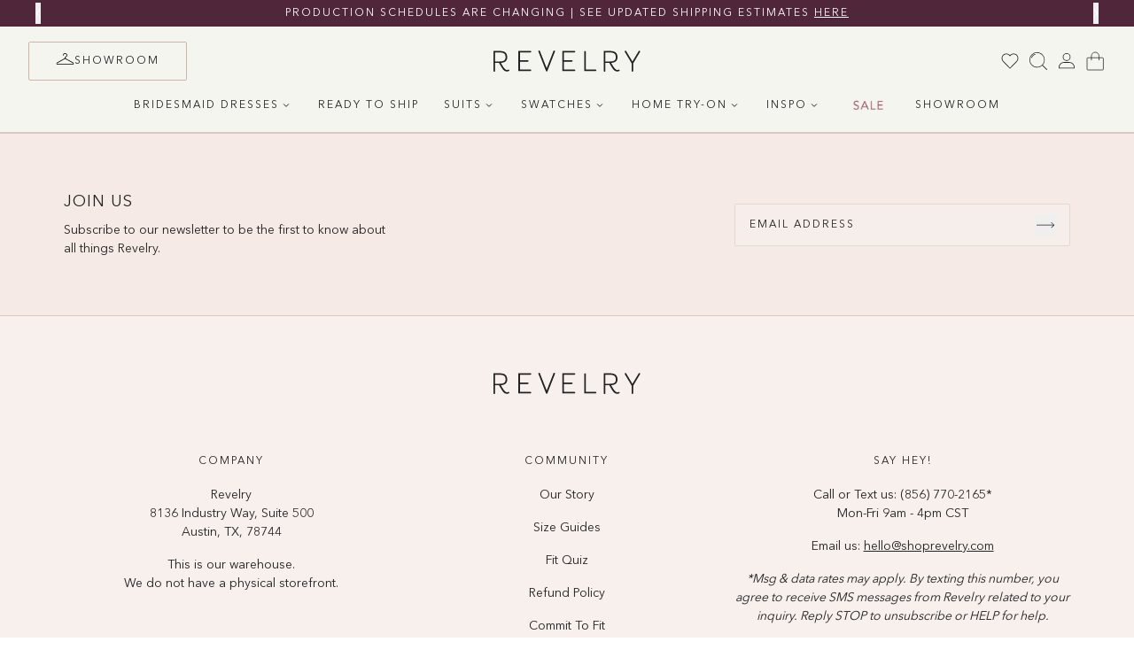

--- FILE ---
content_type: text/html; charset=utf-8
request_url: https://shoprevelry.com/products/shipping-insurance
body_size: 64365
content:
<!doctype html>
<html class="no-js supports-no-cookies" lang="en">
  <head>
  


<script text="text/javascript">
  var _learnq = _learnq || [];var item = {
      Name: "Shipping Protection",
      ProductID: 7265608106084,
      Categories: [],
      ImageURL: "https://shoprevelry.com/cdn/shop/files/SHIPPING-PROTECTION_grande.png?v=1697821884",
      URL: "https://shoprevelry.com/products/shipping-insurance",
      Brand: "shoprevelry",
      Price: "$4.99",
      CompareAtPrice: "$0.00",
      Currency: "USD"
    };

    // Track when a user views a product.
    _learnq.push(['track', 'Viewed Product', item]);

    _learnq.push(['trackViewedItem', {
      Title: item.Name,
      ItemId: item.ProductID,
      Categories: item.Categories,
      ImageUrl: item.ImageURL,
      Url: item.URL,
      Metadata: {
        Brand: item.Brand,
        Price: item.Price,
        CompareAtPrice: item.CompareAtPrice
      }
    }]);</script><meta charset="utf-8">
<meta http-equiv="X-UA-Compatible" content="IE=edge">
<meta name="viewport" content="width=device-width,initial-scale=1">
  <link rel="shortcut icon" href="//shoprevelry.com/cdn/shop/files/favicon_32x32.png?v=1660844842" type="image/png">
  
  <link rel="apple-touch-icon-precomposed" sizes="144x144" href="//shoprevelry.com/cdn/shop/files/favicon_144x144.png?v=1660844842">
  <link rel="apple-touch-icon-precomposed" sizes="114x114" href="//shoprevelry.com/cdn/shop/files/favicon_114x114.png?v=1660844842">
  <link rel="apple-touch-icon-precomposed" sizes="72x72" href="//shoprevelry.com/cdn/shop/files/favicon_72x72.png?v=1660844842">
  <link rel="apple-touch-icon-precomposed" href="//shoprevelry.com/cdn/shop/files/favicon_57x57.png?v=1660844842">
  
  <meta name="msapplication-TileImage" content="//shoprevelry.com/cdn/shop/files/favicon_144x144.png?v=1660844842">


<meta property="og:site_name" content="Revelry">
<meta property="og:url" content="https://shoprevelry.com/products/shipping-insurance">
<meta property="og:title" content="Shipping Protection">
<meta property="og:type" content="product">
<meta property="og:description" content=""><meta property="product:availability" content="instock">
  <meta property="product:price:amount" content="4.99">
  <meta property="product:price:currency" content="USD"><meta name="twitter:site" content="@">
<meta name="twitter:card" content="summary_large_image">
<meta name="twitter:title" content="Shipping Protection">
<meta name="twitter:description" content="">

<meta property="og:image" content="http://shoprevelry.com/cdn/shop/files/SHIPPING-PROTECTION.png?v=1697821884">
      <meta property="og:image:secure_url" content="https://shoprevelry.com/cdn/shop/files/SHIPPING-PROTECTION.png?v=1697821884">
      <meta property="og:image:width" content="1200">
      <meta property="og:image:height" content="1500">
      <meta property="og:image:alt" content="Shipping Protection">
      <meta name="twitter:image" content="http://shoprevelry.com/cdn/shop/files/SHIPPING-PROTECTION.png?v=1697821884">
<title>Shipping Protection</title>
<link rel="canonical" href="https://shoprevelry.com/products/shipping-insurance">



<meta name="google-site-verification" content="R2v3rXekc5s6RlIN3gsFoG_EsfZIH_rAeEekNcw_l4M" />




<script type="application/ld+json">
  {
    "@context": "http://schema.org",
    "@type": "Organization",
    "name": "Revelry",
    "logo": "https://shoprevelry.com/cdn/shop/t/360/assets/logo.png?95754",
    "sameAs": [],
    "url": "https://shoprevelry.com"
  }
</script>


<script type="application/ld+json">
  {
    "@context": "http://schema.org/",
    "@type": "Product",
    "name": "Shipping Protection",
    "url": "https://shoprevelry.com/products/shipping-insurance",
    
      
      "image": [
        "https://shoprevelry.com/cdn/shop/files/SHIPPING-PROTECTION_1200x.png?v=1697821884"
      ],
    
    "description": "",
    
      "sku": "SHIPPING-PROTECTION",
    
    "brand": {
      "@type": "Thing",
      "name": "shoprevelry"
    },
    
      "offers": [
        
          {
            "@type" : "Offer",
            "availability" : "http://schema.org/InStock",
            "price" : "4.99",
            "priceCurrency" : "USD",
            "url" : "https://shoprevelry.com/products/shipping-insurance?variant=42207018909796",
            "itemOffered" :
            {
                "@type" : "Product",
                
                
                  "name" : "Default Title",
                
                
                  "sku": "SHIPPING-PROTECTION",
                
                
                  "weight": {
                    "@type": "QuantitativeValue",
                    
                      "unitCode": "lb",
                    
                    "value": "0.0 lb"
                  },
                
                "url": "https://shoprevelry.com/products/shipping-insurance?variant=42207018909796"
            }
          }
        
      ]
    
  }
</script>
<style>
  /* Cormorant Garamond */
  @font-face {
    font-family: 'cormorant';
    src: url('//shoprevelry.com/cdn/shop/t/360/assets/CormorantGaramond-Light.woff?v=10283915023360739381765903955') format('woff'), 
         url('//shoprevelry.com/cdn/shop/t/360/assets/CormorantGaramond-Light.woff2?v=98433771525113644691765903956') format('woff2');
    font-weight: 300;
    font-style: normal;
    font-display: swap;
  }

  @font-face {
    font-family: 'cormorant';
    src: url('//shoprevelry.com/cdn/shop/t/360/assets/CormorantGaramond-LightItalic.woff?v=27139818560817181011765903956') format('woff'), 
         url('//shoprevelry.com/cdn/shop/t/360/assets/CormorantGaramond-LightItalic.woff2?v=174336275251621918391765903956') format('woff2');
    font-weight: 300;
    font-style: italic;
    font-display: swap;
  }

  @font-face {
    font-family: 'cormorant';
    src: url('//shoprevelry.com/cdn/shop/t/360/assets/CormorantGaramond-Regular.woff?v=127354610034505825161765903957') format('woff'), 
         url('//shoprevelry.com/cdn/shop/t/360/assets/CormorantGaramond-Regular.woff2?v=81275119825554143381765903957') format('woff2');
    font-weight: 400;
    font-style: normal;
    font-display: swap;
  }

  /* Avenir */
  @font-face {
    font-family: 'avenir';
    src: url('//shoprevelry.com/cdn/shop/t/360/assets/avenir-regular.woff2?v=143148113969670419271765903955') format('woff2');
    font-weight: 400;
    font-style: normal;
    font-display: swap;
  }

  @font-face {
    font-family: 'avenir';
    src: url('//shoprevelry.com/cdn/shop/t/360/assets/avenir-medium.woff2?v=125214641416062794731765903958') format('woff2');
    font-weight: 500;
    font-style: normal;
    font-display: swap;
  }

  @font-face {
    font-family: 'avenir';
    src: url('//shoprevelry.com/cdn/shop/t/360/assets/avenir-black.woff2?v=152331648975449121371765903958') format('woff2');
    font-weight: 900;
    font-style: normal;
    font-display: swap;
  }
</style>
<link href="//shoprevelry.com/cdn/shop/t/360/assets/main.min.css?v=114835126617763567961765904990" rel="stylesheet" type="text/css" media="all" />
<script>
  // Theme
  window.__VPV = {};
  // Shopify Domain
  __VPV.shopifyDomain = "shoprevelry.myshopify.com";
  // Shopify URL
  __VPV.shopifySecureUrl = "https://shoprevelry.com";
  // Customer
  __VPV.customer = false;
  // Customer ID
  __VPV.customerId = "";
  // Customer Email
  __VPV.customerEmail = "";
  // Customer Showroom
  __VPV.customerShowroom = "";
  __VPV.storefrontToken = "d1b9351c9eb727153528ef5cbf841a1d";

  __VPV.freeSwatchLimit = "5";
  /*----------------------------
  Content
  ----------------------------*/
  __VPV.content = {
    tooltipDeliverySchedule: "Your garment will be produced based on the timeframe you choose, and the shipping speed is selected during checkout. Please note that your entire order will ship together, following the delivery timeframe of the item with the longest production lead time.",
    tooltipFitDifference: "Modern: Relaxed fit through the shoulders, chest, and waist, flattering a range of body types. Slim: More tailored cut, suited for lean or athletic builds.",
    alertDeliveryTimes: "Home Try-On, Ready-to-Ship Suits, and Made-to-Order items can’t be combined in one cart.",
    alertMaxSamples: "\u0026lt;p\u0026gt;You can select up to 6 Home Try-On samples. Please remove some from your cart to add new ones.\u0026lt;\/p\u0026gt;",
    disclaimerMto: "I measured using Revelry\u0026#39;s size chart. This item is Made-to-Order and final sale unless protected by our \u0026lt;a href=\u0026quot;\/pages\/commit-to-fit-policy\u0026quot; target=\u0026quot;_blank\u0026quot;\u0026gt;Commit to Fit Policy\u0026lt;\/a\u0026gt;. I understand the production time I selected.",
    tariffProduct: {
      id: "",
      key: "tariff_product",
      namespace: "custom",
      productId: ""
    }
  }

  /*----------------------------
  Showroom
  ----------------------------*/
  window.SHOWROOM = {
    api: 'https://revelry-showroom-prod-3fb1b3ea3a7d.herokuapp.com/api/store',
    
  }

  /*----------------------------
  Data References
  ----------------------------*/
  __VPV.colorFamilies ={"New Colors":{"name":"New Colors","image":"https://cdn.shopify.com/s/files/1/0557/7988/5156/files/filter_new.jpg?v=1718727670","order":20},"Brights":{"name":"Brights","image":"https://cdn.shopify.com/s/files/1/0557/7988/5156/files/filter_new.jpg?v=1718727670","order":19},"Reds":{"name":"Reds","image":"https://cdn.shopify.com/s/files/1/0557/7988/5156/files/swatches-burgundies.jpg?v=1663184567","order":2},"Burgundy":{"name":"Burgundy","image":"https://cdn.shopify.com/s/files/1/0557/7988/5156/files/velvet_burgundy.jpg?v=1661806529","order":18},"Cabernet":{"name":"Cabernet","order":59,"image":"https://cdn.shopify.com/s/files/1/0557/7988/5156/files/crepe_cabernet.jpg?v=1661801046"},"Terracotta":{"name":"Terracotta","order":58,"image":"https://cdn.shopify.com/s/files/1/0557/7988/5156/files/velvet_terracotta-rust.jpg?v=1661806529"},"Oranges":{"name":"Oranges","image":"https://cdn.shopify.com/s/files/1/0557/7988/5156/files/swatches-oranges.jpg?v=1663183726","order":3},"Copper":{"name":"Copper","order":57,"image":"https://cdn.shopify.com/s/files/1/0557/7988/5156/files/satin_copper.jpg?v=1661803898"},"Rust":{"name":"Rust","order":56,"image":"https://cdn.shopify.com/s/files/1/0557/7988/5156/files/satin_rust.jpg?v=1661803899"},"Terracotta Rust":{"name":"Terracotta Rust","order":55,"image":"https://cdn.shopify.com/s/files/1/0557/7988/5156/files/suiting_terracotta-rust.png?v=1727204935"},"Pinks":{"name":"Pinks","image":"https://cdn.shopify.com/s/files/1/0557/7988/5156/files/swatches-pinks.jpg?v=1663184303","order":4},"Blushing Bride Bouquet":{"name":"Blushing Bride Bouquet","order":54,"image":"https://cdn.shopify.com/s/files/1/0557/7988/5156/files/Revelry_10.03Product_featherandtwine-43_websize_1.jpg?v=1698255274"},"Hot Pink Garden":{"name":"Hot Pink Garden","order":53,"image":"https://cdn.shopify.com/s/files/1/0557/7988/5156/files/hot-pink-garden-satin-color.png?v=1694728029"},"Blush":{"name":"Blush","order":52,"image":"https://cdn.shopify.com/s/files/1/0557/7988/5156/files/chiffon_blush.jpg?v=1662134154"},"Blushing Bride":{"name":"Blushing Bride","order":51,"image":"https://cdn.shopify.com/s/files/1/0557/7988/5156/files/chiffon_blushing-bride.jpg?v=1662134154"},"Blushing Bride Posey":{"name":"Blushing Bride Posey","order":50,"image":"https://cdn.shopify.com/s/files/1/0557/7988/5156/files/Screenshot_2023-11-15_at_2.36.45_PM.png?v=1700081160"},"Cinnamon Rose":{"name":"Cinnamon Rose","order":49,"image":"https://cdn.shopify.com/s/files/1/0557/7988/5156/files/crepe_cinnamon-rose.jpg?v=1661801046"},"Desert Rose":{"name":"Desert Rose","order":48,"image":"https://cdn.shopify.com/s/files/1/0557/7988/5156/files/suiting_desert-rose.png?v=1727204935"},"Fuchsia":{"name":"Fuchsia","order":46,"image":"https://cdn.shopify.com/s/files/1/0557/7988/5156/files/Screen_Shot_2023-09-15_at_11.06.56_AM.png?v=1694794069"},"Malibu Pink Bouquet":{"name":"Malibu Pink Bouquet","order":45,"image":"https://cdn.shopify.com/s/files/1/0557/7988/5156/files/Revelry_10.03Product_featherandtwine-74_websize.jpg?v=1698255204"},"Rose Quartz":{"name":"Rose Quartz","order":44,"image":"https://cdn.shopify.com/s/files/1/0557/7988/5156/files/crepe_rose-quartz.jpg?v=1661801035"},"Rosette Posey":{"name":"Rosette Posey","order":43,"image":"https://cdn.shopify.com/s/files/1/0557/7988/5156/files/Revelry_10.03Product_featherandtwine-70_websize_1.jpg?v=1698251844"},"Yellows":{"name":"Yellows","image":"https://cdn.shopify.com/s/files/1/0557/7988/5156/files/yellow-swatches.png?v=1730232505","order":16},"Champagnes":{"name":"Champagnes","image":"https://cdn.shopify.com/s/files/1/0557/7988/5156/files/swatches-neutrals.jpg?v=1663183726","order":6},"Gold Champagne":{"name":"Gold Champagne","order":42,"image":"https://cdn.shopify.com/s/files/1/0557/7988/5156/files/satin_gold-champagne.jpg?v=1661803899"},"Gold Champagne Bouquet":{"name":"Gold Champagne Bouquet","order":41,"image":"https://cdn.shopify.com/s/files/1/0557/7988/5156/files/maternity-skye-satin-floral-print_gold-champagne-bouquet_lifestyle.png?v=1699992749"},"Soft Champagne":{"name":"Soft Champagne","order":40,"image":"https://cdn.shopify.com/s/files/1/0557/7988/5156/files/satin_soft-champagne.jpg?v=1661803899"},"Greens":{"name":"Greens","image":"https://cdn.shopify.com/s/files/1/0557/7988/5156/files/swatches-greens.jpg?v=1663184002","order":7},"Classic Emerald":{"name":"Classic Emerald","order":39,"image":"https://cdn.shopify.com/s/files/1/0557/7988/5156/files/satin_classic-emerald_new.png?v=1729878389"},"Sage Bouquet":{"name":"Sage Bouquet","order":38,"image":"https://cdn.shopify.com/s/files/1/0557/7988/5156/files/Revelry_10.03Product_featherandtwine-52_websize.jpg?v=1698255579"},"Sage Multi Bouquet":{"name":"Sage Multi Bouquet","order":40,"image":"https://cdn.shopify.com/s/files/1/0557/7988/5156/files/floral-print_sage-multi-bouquet.jpg?v=1726087734"},"Deep Olive":{"name":"Deep Olive","order":37,"image":"https://cdn.shopify.com/s/files/1/0557/7988/5156/files/crepe_deep-olive.jpg?v=1661801036"},"Moss":{"name":"Moss","order":37,"image":"https://cdn.shopify.com/s/files/1/0557/7988/5156/files/satin_moss_color.png?v=1749573289"},"Color One":{"name":"Color One","order":65,"image":"https://cdn.shopify.com/s/files/1/0557/7988/5156/files/crepe_deep-olive.jpg?v=1661801036"},"Eucalyptus":{"name":"Eucalyptus","order":25,"image":"https://cdn.shopify.com/s/files/1/0557/7988/5156/files/tulle_eucalyptus.jpg?v=1662140538"},"Rosemary":{"name":"Rosemary","order":35,"image":"https://cdn.shopify.com/s/files/1/0557/7988/5156/files/tulle_rosemary.jpg?v=1662140538"},"Sage":{"name":"Sage","order":34,"image":"https://cdn.shopify.com/s/files/1/0557/7988/5156/files/jacquard-detail-image_sage.png?v=1752164599"},"Sage Petit Rose":{"name":"Sage Petit Rose","order":33,"image":"https://cdn.shopify.com/s/files/1/0557/7988/5156/files/satin-floral-print_sage-petit-rose.jpg?v=1743117362"},"Silver Sage":{"name":"Silver Sage","order":31,"image":"https://cdn.shopify.com/s/files/1/0557/7988/5156/files/satin_silver-sage.jpg?v=1661803899"},"Blues":{"name":"Blues","image":"https://cdn.shopify.com/s/files/1/0557/7988/5156/files/blues-swatch.jpg?v=1663012774","order":8},"Dusty Blue Bouquet":{"name":"Dusty Blue Bouquet","order":30,"image":"https://cdn.shopify.com/s/files/1/0557/7988/5156/files/satin-floral-print_dusty-blue-bouquet_color.png?v=1749654044"},"Sky Blue Blossom":{"name":"Sky Blue Blossom","order":31,"image":"https://cdn.shopify.com/s/files/1/0557/7988/5156/files/satin-detail-image_sky-blue-blossom.png?v=1758313052"},"Dusty Blue Posey":{"name":"Dusty Blue Posey","order":29,"image":"https://cdn.shopify.com/s/files/1/0557/7988/5156/files/Revelry_10.03Product_featherandtwine-30_websize_1.jpg?v=1698255444"},"French Blue":{"name":"French Blue","order":21,"image":"https://cdn.shopify.com/s/files/1/0557/7988/5156/files/chiffon_french-blue.jpg?v=1662134155"},"French Blue Posey":{"name":"French Blue Posey","order":22,"image":"https://cdn.shopify.com/s/files/1/0557/7988/5156/files/Revelry_10.03Product_featherandtwine-35_websize.jpg?v=1698255503"},"Indie Blue":{"name":"Indie Blue","order":23,"image":"https://cdn.shopify.com/s/files/1/0557/7988/5156/files/satin_indie-blue.jpg?v=1661803899"},"Indie Blue Bouquet":{"name":"Indie Blue Bouquet","order":28,"image":"https://cdn.shopify.com/s/files/1/0557/7988/5156/files/indie-blue-bouquet-satin-color.png?v=1694728029"},"Light Blue":{"name":"Light Blue","order":25,"image":"https://cdn.shopify.com/s/files/1/0557/7988/5156/files/crepe_light-blue.jpg?v=1661801035"},"Navy Blue":{"name":"Navy Blue","order":26,"image":"https://cdn.shopify.com/s/files/1/0557/7988/5156/files/chiffon_navy-blue.jpg?v=1662134155"},"Romantic Blue":{"name":"Romantic Blue","order":27,"image":"https://cdn.shopify.com/s/files/1/0557/7988/5156/files/tulle_romantic-blue.jpg?v=1662140538"},"Purples":{"name":"Purples","image":"https://cdn.shopify.com/s/files/1/0557/7988/5156/files/purples-swatches.jpg?v=1663183862","order":9},"Dusty Plum":{"name":"Dusty Plum","order":24,"image":"https://cdn.shopify.com/s/files/1/0557/7988/5156/files/satin_dusty-plum.jpg?v=1661803899"},"Lilac":{"name":"Lilac","order":21,"image":"https://cdn.shopify.com/s/files/1/0557/7988/5156/files/crepe_lilac.jpg?v=1661801035"},"Neutrals":{"name":"Neutrals","image":"https://cdn.shopify.com/s/files/1/0557/7988/5156/files/swatches-gray.jpg?v=1663185822","order":17},"Mahogany":{"name":"Mahogany","order":20,"image":"https://cdn.shopify.com/s/files/1/0557/7988/5156/files/tulle_mahogany.png?v=1722013485"},"Silver":{"name":"Silver","order":19,"image":"https://cdn.shopify.com/s/files/1/0557/7988/5156/files/sequin_silver.jpg?v=1662136170"},"Taupe":{"name":"Taupe","order":18,"image":"https://cdn.shopify.com/s/files/1/0557/7988/5156/files/chiffon_taupe.jpg?v=1662134155"},"Floral Prints":{"name":"Floral Prints","image":"https://cdn.shopify.com/s/files/1/0557/7988/5156/files/Screenshot_2023-10-26_at_10.26.25_AM.png?v=1698333996","order":12},"Browns":{"name":"Browns","image":"https://cdn.shopify.com/s/files/1/0557/7988/5156/files/Screenshot_2024-03-11_at_3.39.46_PM.png?v=1710189616","order":14},"Gold":{"name":"Gold","order":17,"image":"https://cdn.shopify.com/s/files/1/0557/7988/5156/files/satin_gold_color.png?v=1749657426"},"Whites":{"name":"Whites","order":16,"image":"https://cdn.shopify.com/s/files/1/0557/7988/5156/files/sequin_white.jpg?v=1662136171"},"Blacks":{"name":"Blacks","image":"https://cdn.shopify.com/s/files/1/0557/7988/5156/files/swatches-gray.jpg?v=1663185822","order":15},"Classic Emerald Bouquet":{"name":"Classic Emerald Bouquet","image":"https://cdn.shopify.com/s/files/1/0557/7988/5156/files/floral-print-satin_classic-emerald-bouquet_color.png?v=1749653478","order":24},"Honey Beige":{"name":"Honey Beige","image":"https://cdn.shopify.com/s/files/1/0557/7988/5156/files/satin_honey-beige_color.png?v=1749576160","order":21},"Emerald":{"name":"Emerald","image":"https://cdn.shopify.com/s/files/1/0557/7988/5156/files/satin_emerald_color.png?v=1749572142","order":20},"Periwinkle":{"name":"Periwinkle","image":"https://cdn.shopify.com/s/files/1/0557/7988/5156/files/satin_periwinkle_color.png?v=1749571732","order":19},"Sky Blue":{"name":"Sky Blue","image":"https://cdn.shopify.com/s/files/1/0557/7988/5156/files/satin_sky-blue_color.png?v=1749571008","order":18},"Sky Blue Garden":{"name":"Sky Blue Garden","image":"https://cdn.shopify.com/s/files/1/0557/7988/5156/files/satin_sky-blue-garden_color.png?v=1748965950","order":21},"Sky Blue Petit Rose":{"name":"Sky Blue Petit Rose","image":"https://cdn.shopify.com/s/files/1/0557/7988/5156/files/satin-floral-print_sky-blue-petit-rose.jpg?v=1743117362","order":18},"Sky Blue Posey":{"name":"Sky Blue Posey","image":"https://cdn.shopify.com/s/files/1/0557/7988/5156/files/satin_sky-blue-posey_color.png?v=1749578000","order":22},"Suiting Fabric":{"name":"Suiting Fabric","image":"https://cdn.shopify.com/s/files/1/0557/7988/5156/files/swatches-gray.jpg?v=1663185822","order":17},"Grays":{"name":"Grays","image":"https://cdn.shopify.com/s/files/1/0557/7988/5156/files/Screen_Shot_2024-12-12_at_1.14.36_AM.png?v=1733987774","order":18},"White Pearl Satin / French Blue Satin":{"name":"White Pearl Satin / French Blue Satin","image":"https://cdn.shopify.com/s/files/1/0557/7988/5156/files/Screen_Shot_2023-07-31_at_11.06.09_AM.png?v=1690819584","order":18},"Eucalyptus Satin / Eucalyptus Tulle":{"name":"Eucalyptus Satin / Eucalyptus Tulle","image":"https://cdn.shopify.com/s/files/1/0557/7988/5156/files/Screen_Shot_2023-07-21_at_10.31.20_AM.png?v=1689953510","order":18},"French Blue Satin / French Blue Tulle":{"name":"French Blue Satin / French Blue Tulle","image":"https://cdn.shopify.com/s/files/1/0557/7988/5156/files/Screen_Shot_2023-07-21_at_10.18.12_AM.png?v=1689952703","order":18},"Light Blue Satin / Light Blue Tulle":{"name":"Light Blue Satin / Light Blue Tulle","image":"https://cdn.shopify.com/s/files/1/0557/7988/5156/files/Screen_Shot_2023-09-25_at_7.20.28_AM.png?v=1695644476","order":18},"Romantic Blue Satin / Romantic Blue Tulle":{"name":"Romantic Blue Satin / Romantic Blue Tulle","image":"https://cdn.shopify.com/s/files/1/0557/7988/5156/files/Screen_Shot_2023-07-21_at_10.19.40_AM.png?v=1689952791","order":18},"Sky Blue Satin / Sky Blue Tulle":{"name":"Sky Blue Satin / Sky Blue Tulle","image":"https://cdn.shopify.com/s/files/1/0557/7988/5156/files/Screen_Shot_2023-09-25_at_7.20.34_AM.png?v=1695644476","order":18},"Navy Satin / Navy Tulle":{"name":"Navy Satin / Navy Tulle","image":"https://cdn.shopify.com/s/files/1/0557/7988/5156/files/Screen_Shot_2024-05-30_at_1.41.57_PM.png?v=1717094545","order":18},"Olive Bouquet":{"name":"Olive Bouquet","image":"https://cdn.shopify.com/s/files/1/0557/7988/5156/files/satin-floral-print_olive-bouquet_color.png?v=1749655099","order":18},"White Pearl Satin / Silver Sage Satin":{"name":"White Pearl Satin / Silver Sage Satin","image":"https://cdn.shopify.com/s/files/1/0557/7988/5156/files/Screen_Shot_2023-07-31_at_11.05.43_AM.png?v=1690819584","order":18},"Classic Emerald Satin / Classic Emerald Tulle":{"name":"Classic Emerald Satin / Classic Emerald Tulle","image":"https://cdn.shopify.com/s/files/1/0557/7988/5156/files/Screen_Shot_2023-07-21_at_10.14.48_AM.png?v=1689952498","order":18},"Rosemary Satin / Rosemary Tulle":{"name":"Rosemary Satin / Rosemary Tulle","image":"https://cdn.shopify.com/s/files/1/0557/7988/5156/files/Screen_Shot_2023-07-21_at_10.20.41_AM.png?v=1689952851","order":18},"Sage Satin / Sage Tulle":{"name":"Sage Satin / Sage Tulle","image":"https://cdn.shopify.com/s/files/1/0557/7988/5156/files/Screenshot_2023-10-30_at_10.21.59_AM.png?v=1698679330","order":18},"Soft Champagne Bouquet":{"name":"Soft Champagne Bouquet","image":"https://cdn.shopify.com/s/files/1/0557/7988/5156/files/Screenshot_2023-11-15_at_2.37.18_PM.png?v=1700081160","order":18},"White Pearl Satin / Gold Champagne Satin":{"name":"White Pearl Satin / Gold Champagne Satin","image":"https://cdn.shopify.com/s/files/1/0557/7988/5156/files/Screen_Shot_2023-07-31_at_11.05.53_AM.png?v=1690819584","order":18},"Gold Champagne Satin / Champagne Tulle":{"name":"Gold Champagne Satin / Champagne Tulle","image":"https://cdn.shopify.com/s/files/1/0557/7988/5156/files/Screen_Shot_2023-07-21_at_10.29.35_AM.png?v=1689953510","order":18},"Rosette":{"name":"Rosette","image":"https://cdn.shopify.com/s/files/1/0557/7988/5156/files/satin_rosette_new.png?v=1729716244","order":18},"Berry":{"name":"Berry","image":"https://cdn.shopify.com/s/files/1/0557/7988/5156/files/satin_berry_new.png?v=1729705541","order":18},"Baby Pink":{"name":"Baby Pink","image":"https://cdn.shopify.com/s/files/1/0557/7988/5156/files/satin_baby-pink_new.png?v=1729716393","order":18},"Hot Pink":{"name":"Hot Pink","image":"https://cdn.shopify.com/s/files/1/0557/7988/5156/files/satin_hot-pink_new.png?v=1729716027","order":18},"Malibu Pink":{"name":"Malibu Pink","image":"https://cdn.shopify.com/s/files/1/0557/7988/5156/files/satin_malibu-pink_new.png?v=1729715000","order":18},"Mauve Pink":{"name":"Mauve Pink","image":"https://cdn.shopify.com/s/files/1/0557/7988/5156/files/satin_mauve-pink_new.png?v=1729781876","order":18},"White Pearl Satin / Blush Satin":{"name":"White Pearl Satin / Blush Satin","image":"https://cdn.shopify.com/s/files/1/0557/7988/5156/files/Screen_Shot_2023-07-31_at_11.06.05_AM.png?v=1690819584","order":18},"White Pearl Satin / Desert Rose Satin":{"name":"White Pearl Satin / Desert Rose Satin","image":"https://cdn.shopify.com/s/files/1/0557/7988/5156/files/Screen_Shot_2023-07-31_at_11.06.00_AM.png?v=1690819584","order":18},"Eggplant":{"name":"Eggplant","image":"https://cdn.shopify.com/s/files/1/0557/7988/5156/files/satin_eggplant_color.png?v=1749656223","order":18},"Light Lavender":{"name":"Light Lavender","image":"https://cdn.shopify.com/s/files/1/0557/7988/5156/files/satin_light-lavender_color.png?v=1749656357","order":18},"Lilac Bouquet":{"name":"Lilac Bouquet","image":"https://cdn.shopify.com/s/files/1/0557/7988/5156/files/satin-floral-print_lilac-bouquet_color.png?v=1749656559","order":18},"Rose Quartz Satin / Dusty Quartz Tulle":{"name":"Rose Quartz Satin / Dusty Quartz Tulle","image":"https://cdn.shopify.com/s/files/1/0557/7988/5156/files/Screen_Shot_2023-07-21_at_10.28.37_AM.png?v=1689953510","order":18},"Poppy Red":{"name":"Poppy Red","image":"https://cdn.shopify.com/s/files/1/0557/7988/5156/files/satin_poppy-red_new.png?v=1729706563","order":18},"Berry Botanical":{"name":"Berry Botanical","image":"https://cdn.shopify.com/s/files/1/0557/7988/5156/files/satin_berry-botanical_color.png?v=1749657063","order":18},"Cabernet Satin / Cabernet Tulle":{"name":"Cabernet Satin / Cabernet Tulle","image":"https://cdn.shopify.com/s/files/1/0557/7988/5156/files/Screen_Shot_2023-07-21_at_10.11.04_AM.png?v=1689952274","order":18},"Toffee":{"name":"Toffee","image":"https://cdn.shopify.com/s/files/1/0557/7988/5156/files/satin_toffee_color.png?v=1749657640","order":18},"Mahogany Bouquet":{"name":"Mahogany Bouquet","image":"https://cdn.shopify.com/s/files/1/0557/7988/5156/files/satin-floral-print_mahogany-bouquet_color.png?v=1749657831","order":18},"White Pearl":{"name":"White Pearl","image":"https://cdn.shopify.com/s/files/1/0557/7988/5156/files/satin_white-pearl.jpg?v=1661803899","order":18},"Black":{"name":"Black","image":"https://cdn.shopify.com/s/files/1/0557/7988/5156/files/satin_black.jpg?v=1661803899","order":18},"White Pearl Satin / Black Satin":{"name":"White Pearl Satin / Black Satin","image":"https://cdn.shopify.com/s/files/1/0557/7988/5156/files/Screen_Shot_2023-07-31_at_11.05.48_AM.png?v=1690819585","order":18},"White Pearl Satin / Malibu Pink Satin":{"name":"White Pearl Satin / Malibu Pink Satin","image":"https://cdn.shopify.com/s/files/1/0557/7988/5156/files/white-pearl-malibu-pink_fabric.png?v=1691785050","order":18},"Desert Blue":{"name":"Desert Blue","image":"https://cdn.shopify.com/s/files/1/0557/7988/5156/files/chiffon_desert-blue_color.png?v=1749668027","order":18},"Dusty Blue":{"name":"Dusty Blue","image":"https://cdn.shopify.com/s/files/1/0557/7988/5156/files/chiffon_dusty-blue_color.png?v=1749668147","order":18},"First Kiss Pink":{"name":"First Kiss Pink","image":"https://cdn.shopify.com/s/files/1/0557/7988/5156/files/chiffon_first-kiss-pink_color.png?v=1749668503","order":18},"Champagne":{"name":"Champagne","image":"https://cdn.shopify.com/s/files/1/0557/7988/5156/files/chiffon_champagne_color.png?v=1749668782","order":18},"Sand":{"name":"Sand","image":"https://cdn.shopify.com/s/files/1/0557/7988/5156/files/chiffon_sand_color.png?v=1749668883","order":18},"Champagne Bouquet":{"name":"Champagne Bouquet","image":"https://cdn.shopify.com/s/files/1/0557/7988/5156/files/chiffon_champagne-bouquet_color.png?v=1749669053","order":18},"Latte":{"name":"Latte","image":"https://cdn.shopify.com/s/files/1/0557/7988/5156/files/chiffon_latte_color.png?v=1749669584","order":18},"Blues and Greens Chiffon":{"name":"Blues and Greens Chiffon","image":"https://cdn.shopify.com/s/files/1/0557/7988/5156/files/swatch-page_blues-and-greens-chiffon_filter.png?v=1750353349","order":18},"Yellow":{"name":"Yellow","image":"https://cdn.shopify.com/s/files/1/0557/7988/5156/files/yellow-chiffon-COLOR.png?v=1694799080","order":18},"Dusty Rose":{"name":"Dusty Rose","image":"https://cdn.shopify.com/s/files/1/0557/7988/5156/files/crepe_dusty-rose.jpg?v=1661801036","order":18},"Petal Pink":{"name":"Petal Pink","image":"https://cdn.shopify.com/s/files/1/0557/7988/5156/files/crepe_petal-pink.jpg?v=1661801035","order":18},"Pale Yellow":{"name":"Pale Yellow","image":"https://cdn.shopify.com/s/files/1/0557/7988/5156/files/satin_pale-yellow_new.png?v=1747667773","order":18},"Pale Yellow Bouquet":{"name":"Pale Yellow Bouquet","image":"https://cdn.shopify.com/s/files/1/0557/7988/5156/files/floral-print_pale-yellow-bouquet.jpg?v=1726087734","order":18},"Greenery":{"name":"Greenery","image":"https://cdn.shopify.com/s/files/1/0557/7988/5156/files/tulle_greenery.jpg?v=1662140538","order":18},"Navy":{"name":"Navy","image":"https://cdn.shopify.com/s/files/1/0557/7988/5156/files/tulle_navy-blue.jpg?v=1662140538","order":18},"Bradshaw Blush":{"name":"Bradshaw Blush","image":"https://cdn.shopify.com/s/files/1/0557/7988/5156/files/tulle_bradshaw-blush.jpg?v=1662140537","order":18},"Dusty Quartz":{"name":"Dusty Quartz","image":"https://cdn.shopify.com/s/files/1/0557/7988/5156/files/tulle_dusty-quartz.jpg?v=1662140538","order":18},"Cappuccino":{"name":"Cappuccino","image":"https://cdn.shopify.com/s/files/1/0557/7988/5156/files/Screen_Shot_2023-05-22_at_9.03.24_AM.png?v=1684764221","order":18},"Dusty Purple":{"name":"Dusty Purple","image":"https://cdn.shopify.com/s/files/1/0557/7988/5156/files/tulle_dusty-purple.jpg?v=1662140538","order":18},"Wisteria":{"name":"Wisteria","image":"https://cdn.shopify.com/s/files/1/0557/7988/5156/files/tulle_wisteria.jpg?v=1662140538","order":18},"Olive":{"name":"Olive","image":"https://cdn.shopify.com/s/files/1/0557/7988/5156/files/velvet_deep-olive.jpg?v=1661806529","order":18},"Dusty Olive":{"name":"Dusty Olive","image":"https://cdn.shopify.com/s/files/1/0557/7988/5156/files/velvet_dusty-olive.jpg?v=1661806529","order":18},"Royal Blue":{"name":"Royal Blue","image":"https://cdn.shopify.com/s/files/1/0557/7988/5156/files/velvet_romantic-blue.jpg?v=1661806529","order":18},"Romantic Rose":{"name":"Romantic Rose","image":"https://cdn.shopify.com/s/files/1/0557/7988/5156/files/velvet_romantic-rose.jpg?v=1661806529","order":18},"Rose Gold":{"name":"Rose Gold","image":"https://cdn.shopify.com/s/files/1/0557/7988/5156/files/sequin_rose-gold.jpg?v=1662136171","order":18},"Matte Rose Gold":{"name":"Matte Rose Gold","image":"https://cdn.shopify.com/s/files/1/0557/7988/5156/files/sequin_matte-rose-gold.jpg?v=1662136170","order":18},"Pink":{"name":"Pink","image":"https://cdn.shopify.com/s/files/1/0557/7988/5156/files/jacquard-detail-image_pink.png?v=1744405713","order":18},"Matte Champagne":{"name":"Matte Champagne","image":"https://cdn.shopify.com/s/files/1/0557/7988/5156/files/sequin_matte-champagne.jpg?v=1662136170","order":18},"Champagne Gold":{"name":"Champagne Gold","image":"https://cdn.shopify.com/s/files/1/0557/7988/5156/files/sequin_champagne-gold.jpg?v=1662136170","order":18},"Charcoal":{"name":"Charcoal","image":"https://cdn.shopify.com/s/files/1/0557/7988/5156/files/suiting_charcoal.png?v=1727204935","order":18},"Matte Bronze":{"name":"Matte Bronze","image":"https://cdn.shopify.com/s/files/1/0557/7988/5156/files/sequin_matte-bronze.jpg?v=1662136170","order":18},"Mocha":{"name":"Mocha","image":"https://cdn.shopify.com/s/files/1/0557/7988/5156/files/sequin_mocha.jpg?v=1662136170","order":18},"Caramel":{"name":"Caramel","image":"https://cdn.shopify.com/s/files/1/0557/7988/5156/files/metallic_caramel_lifestyle.png?v=1712340469","order":18},"Hazelnut":{"name":"Hazelnut","image":"https://cdn.shopify.com/s/files/1/0557/7988/5156/files/metallic_hazelnut_lifestyle.png?v=1712340403","order":18},"Tangerine":{"name":"Tangerine","image":"https://cdn.shopify.com/s/files/1/0557/7988/5156/files/satin_tangerine_new.png?v=1729706768","order":18},"Peach":{"name":"Peach","image":"https://cdn.shopify.com/s/files/1/0557/7988/5156/files/satin_peach_new.png?v=1729715908","order":18},"Rust Orange":{"name":"Rust Orange","image":"https://cdn.shopify.com/s/files/1/0557/7988/5156/files/chiffon_rust-orange.jpg?v=1662134155","order":18},"Sage Posey":{"name":"Sage Posey","image":"https://cdn.shopify.com/s/files/1/0557/7988/5156/files/Revelry_10.03Product_featherandtwine-61_websize.jpg?v=1698255579","order":18},"Rosewood":{"name":"Rosewood","image":"https://cdn.shopify.com/s/files/1/0557/7988/5156/files/chiffon_rosewood.jpg?v=1662134155","order":18},"Marsala":{"name":"Marsala","image":"https://cdn.shopify.com/s/files/1/0557/7988/5156/files/chiffon_marsala.jpg?v=1662134155","order":18},"Mustard":{"name":"Mustard","image":"https://cdn.shopify.com/s/files/1/0557/7988/5156/files/velvet_mustard.jpg?v=1661806529","order":18},"Mauve":{"name":"Mauve","image":"https://cdn.shopify.com/s/files/1/0557/7988/5156/files/chiffon_mauve.jpg?v=1662134155","order":18},"Purple":{"name":"Purple","image":"https://cdn.shopify.com/s/files/1/0557/7988/5156/files/velvet_purple.jpg?v=1661806529","order":18},"Moss Garden":{"name":"Moss Garden","image":"https://cdn.shopify.com/s/files/1/0557/7988/5156/files/satin-floral-print_moss-garden.png?v=1746210516","order":18},"Blush Bouquet":{"name":"Blush Bouquet","image":"https://cdn.shopify.com/s/files/1/0557/7988/5156/files/floral-print_blush-bouquet.jpg?v=1726087734","order":18},"Mauve Pink Bouquet":{"name":"Mauve Pink Bouquet","image":"https://cdn.shopify.com/s/files/1/0557/7988/5156/files/floral-print_mauve-pink-bouquet.jpg?v=1726087734","order":18},"Sage and Champagne Bouquet":{"name":"Sage and Champagne Bouquet","image":"https://cdn.shopify.com/s/files/1/0557/7988/5156/files/floral-print_sage-champagne-bouquet.jpg?v=1726087734","order":18},"Sky Blue Bouquet":{"name":"Sky Blue Bouquet","image":"https://cdn.shopify.com/s/files/1/0557/7988/5156/files/floral-print_sky-blue-bouquet.jpg?v=1726087734","order":18},"Baby Pink Petit Rose":{"name":"Baby Pink Petit Rose","image":"https://cdn.shopify.com/s/files/1/0557/7988/5156/files/satin-floral-print_baby-pink-petit-rose.jpg?v=1743117361","order":18},"Rose Petal":{"name":"Rose Petal","image":"https://cdn.shopify.com/s/files/1/0557/7988/5156/files/crepe_rose-petal.png?v=1726074888","order":18},"Periwinkle Petit Rose":{"name":"Periwinkle Petit Rose","image":"https://cdn.shopify.com/s/files/1/0557/7988/5156/files/chiffon-floral-print_periwinkle-petit-rose.png?v=1743117362","order":18},"Sky Blue Multi Bouquet":{"name":"Sky Blue Multi Bouquet","image":"https://cdn.shopify.com/s/files/1/0557/7988/5156/files/floral-print_sky-blue-multi-bouquet.jpg?v=1726087734","order":18},"Pistachio":{"name":"Pistachio","image":"https://cdn.shopify.com/s/files/1/0557/7988/5156/files/satin_pistachio.png?v=1726074888","order":18},"Rust Bouquet":{"name":"Rust Bouquet","image":"https://cdn.shopify.com/s/files/1/0557/7988/5156/files/mega-swatch-satin_rust-bouquet_old.png?v=1743194679","order":18},"Light Tan":{"name":"Light Tan","image":"https://cdn.shopify.com/s/files/1/0557/7988/5156/files/suiting_light-tan.png?v=1727204935","order":18},"Steel Blue":{"name":"Steel Blue","image":"https://cdn.shopify.com/s/files/1/0557/7988/5156/files/suiting_steel-blue.png?v=1727204935","order":18},"Blue":{"name":"Blue","image":"https://cdn.shopify.com/s/files/1/0557/7988/5156/files/suiting_blue.png?v=1727204935","order":18},"Espresso":{"name":"Espresso","image":"https://cdn.shopify.com/s/files/1/0557/7988/5156/files/suiting_espresso.png?v=1727204935","order":18},"Blush Petit Rose":{"name":"Blush Petit Rose","image":"https://cdn.shopify.com/s/files/1/0557/7988/5156/files/tulle-floral-print_blush-petit-rose.jpg?v=1743117506","order":18},"Rosette Chiffon / Rosette Satin":{"name":"Rosette Chiffon / Rosette Satin","image":"https://cdn.shopify.com/s/files/1/0557/7988/5156/files/Screen_Shot_2023-07-21_at_10.28.37_AM.png?v=1689953510","order":18},"Blush Chiffon / Blush Satin":{"name":"Blush Chiffon / Blush Satin","image":"https://cdn.shopify.com/s/files/1/0557/7988/5156/files/Screen_Shot_2023-07-21_at_10.28.37_AM.png?v=1689953510","order":18},"Blushing Bride Chiffon / Blushing Bride Satin":{"name":"Blushing Bride Chiffon / Blushing Bride Satin","image":"https://cdn.shopify.com/s/files/1/0557/7988/5156/files/Screen_Shot_2023-07-21_at_10.28.37_AM.png?v=1689953510","order":18},"Hot Pink Chiffon / Hot Pink Satin":{"name":"Hot Pink Chiffon / Hot Pink Satin","image":"https://cdn.shopify.com/s/files/1/0557/7988/5156/files/Screen_Shot_2023-07-21_at_10.28.37_AM.png?v=1689953510","order":18},"Periwinkle Chiffon / Periwinkle Satin":{"name":"Periwinkle Chiffon / Periwinkle Satin","image":"https://cdn.shopify.com/s/files/1/0557/7988/5156/files/Screen_Shot_2023-07-21_at_10.28.37_AM.png?v=1689953510","order":18},"Yellow Chiffon / Yellow Satin":{"name":"Yellow Chiffon / Yellow Satin","image":"https://cdn.shopify.com/s/files/1/0557/7988/5156/files/Screen_Shot_2023-07-21_at_10.28.37_AM.png?v=1689953510","order":18},"Baby Pink Chiffon / Baby Pink Satin":{"name":"Baby Pink Chiffon / Baby Pink Satin","image":"https://cdn.shopify.com/s/files/1/0557/7988/5156/files/Screen_Shot_2023-07-21_at_10.28.37_AM.png?v=1689953510","order":18},"Rose Quartz Chiffon / Rose Quartz Satin":{"name":"Rose Quartz Chiffon / Rose Quartz Satin","image":"https://cdn.shopify.com/s/files/1/0557/7988/5156/files/Screen_Shot_2023-07-21_at_10.28.37_AM.png?v=1689953510","order":18},"Deep Olive Chiffon / Deep Olive Satin":{"name":"Deep Olive Chiffon / Deep Olive Satin","image":"https://cdn.shopify.com/s/files/1/0557/7988/5156/files/Screen_Shot_2023-07-21_at_10.28.37_AM.png?v=1689953510","order":18},"Rosemary Chiffon / Rosemary Satin":{"name":"Rosemary Chiffon / Rosemary Satin","image":"https://cdn.shopify.com/s/files/1/0557/7988/5156/files/Screen_Shot_2023-07-21_at_10.28.37_AM.png?v=1689953510","order":18},"White Pearl Chiffon / White Pearl Satin":{"name":"White Pearl Chiffon / White Pearl Satin","image":"https://cdn.shopify.com/s/files/1/0557/7988/5156/files/Screen_Shot_2023-07-21_at_10.28.37_AM.png?v=1689953510","order":18},"Black Chiffon / Black Satin":{"name":"Black Chiffon / Black Satin","image":"https://cdn.shopify.com/s/files/1/0557/7988/5156/files/Screen_Shot_2023-07-21_at_10.28.37_AM.png?v=1689953510","order":18},"Sage Chiffon / Sage Satin":{"name":"Sage Chiffon / Sage Satin","image":"https://cdn.shopify.com/s/files/1/0557/7988/5156/files/Screen_Shot_2023-07-21_at_10.28.37_AM.png?v=1689953510","order":18},"Sky Blue Chiffon / Sky Blue Satin":{"name":"Sky Blue Chiffon / Sky Blue Satin","image":"https://cdn.shopify.com/s/files/1/0557/7988/5156/files/Screen_Shot_2023-07-21_at_10.28.37_AM.png?v=1689953510","order":18},"French Blue Chiffon / French Blue Satin":{"name":"French Blue Chiffon / French Blue Satin","image":"https://cdn.shopify.com/s/files/1/0557/7988/5156/files/Screen_Shot_2023-07-21_at_10.28.37_AM.png?v=1689953510","order":18},"Light Blue Chiffon / Light Blue Satin":{"name":"Light Blue Chiffon / Light Blue Satin","image":"https://cdn.shopify.com/s/files/1/0557/7988/5156/files/Screen_Shot_2023-07-21_at_10.28.37_AM.png?v=1689953510","order":18},"Sand Chiffon / Soft Champagne Satin":{"name":"Sand Chiffon / Soft Champagne Satin","image":"https://cdn.shopify.com/s/files/1/0557/7988/5156/files/Screen_Shot_2023-07-21_at_10.28.37_AM.png?v=1689953510","order":18},"Mahogany Chiffon / Mahogany Satin":{"name":"Mahogany Chiffon / Mahogany Satin","image":"https://cdn.shopify.com/s/files/1/0557/7988/5156/files/Screen_Shot_2023-07-21_at_10.28.37_AM.png?v=1689953510","order":18},"Moss Chiffon / Moss Satin":{"name":"Moss Chiffon / Moss Satin","image":"https://cdn.shopify.com/s/files/1/0557/7988/5156/files/Screen_Shot_2023-07-21_at_10.28.37_AM.png?v=1689953510","order":18},"Light Lavender Chiffon / Light Lavender Satin":{"name":"Light Lavender Chiffon / Light Lavender Satin","image":"https://cdn.shopify.com/s/files/1/0557/7988/5156/files/Screen_Shot_2023-07-21_at_10.28.37_AM.png?v=1689953510","order":18},"Rose Petal Chiffon / Rose Petal Satin":{"name":"Rose Petal Chiffon / Rose Petal Satin","image":"https://cdn.shopify.com/s/files/1/0557/7988/5156/files/Screen_Shot_2023-07-21_at_10.28.37_AM.png?v=1689953510","order":18},"Mauve Pink Chiffon / Mauve Pink Satin":{"name":"Mauve Pink Chiffon / Mauve Pink Satin","image":"https://cdn.shopify.com/s/files/1/0557/7988/5156/files/Screen_Shot_2023-07-21_at_10.28.37_AM.png?v=1689953510","order":18},"Pale Yellow Chiffon / Pale Yellow Satin":{"name":"Pale Yellow Chiffon / Pale Yellow Satin","image":"https://cdn.shopify.com/s/files/1/0557/7988/5156/files/Screen_Shot_2023-07-21_at_10.28.37_AM.png?v=1689953510","order":18},"Perfect Pink Chiffon / Perfect Pink Satin":{"name":"Perfect Pink Chiffon / Perfect Pink Satin","image":"https://cdn.shopify.com/s/files/1/0557/7988/5156/files/Screen_Shot_2023-07-21_at_10.28.37_AM.png?v=1689953510","order":18},"Champagne Chiffon / Gold Champagne Satin":{"name":"Champagne Chiffon / Gold Champagne Satin","image":"https://cdn.shopify.com/s/files/1/0557/7988/5156/files/Screen_Shot_2023-07-21_at_10.28.37_AM.png?v=1689953510","order":18},"Malibu Pink Chiffon / Malibu Pink Satin":{"name":"Malibu Pink Chiffon / Malibu Pink Satin","image":"https://cdn.shopify.com/s/files/1/0557/7988/5156/files/Screen_Shot_2023-07-21_at_10.28.37_AM.png?v=1689953510","order":18},"Cabernet Chiffon / Cabernet Satin":{"name":"Cabernet Chiffon / Cabernet Satin","image":"https://cdn.shopify.com/s/files/1/0557/7988/5156/files/Screen_Shot_2023-07-21_at_10.28.37_AM.png?v=1689953510","order":18},"Cinnamon Rose Chiffon / Cinnamon Rose Satin":{"name":"Cinnamon Rose Chiffon / Cinnamon Rose Satin","image":"https://cdn.shopify.com/s/files/1/0557/7988/5156/files/Screen_Shot_2023-07-21_at_10.28.37_AM.png?v=1689953510","order":18},"Rust Chiffon / Rust Satin":{"name":"Rust Chiffon / Rust Satin","image":"https://cdn.shopify.com/s/files/1/0557/7988/5156/files/Screen_Shot_2023-07-21_at_10.28.37_AM.png?v=1689953510","order":18},"Romantic Blue Chiffon / Romantic Blue Satin":{"name":"Romantic Blue Chiffon / Romantic Blue Satin","image":"https://cdn.shopify.com/s/files/1/0557/7988/5156/files/Screen_Shot_2023-07-21_at_10.28.37_AM.png?v=1689953510","order":18},"Silver Sage Chiffon / Silver Sage Satin":{"name":"Silver Sage Chiffon / Silver Sage Satin","image":"https://cdn.shopify.com/s/files/1/0557/7988/5156/files/Screen_Shot_2023-07-21_at_10.28.37_AM.png?v=1689953510","order":18},"Perfect Pink":{"name":"Perfect Pink","image":"https://cdn.shopify.com/s/files/1/0557/7988/5156/files/detail-image-perfect-pink.png?v=1758312687","order":1},"Perfect Pink Meadow Blooms":{"name":"Perfect Pink Meadow Blooms","image":"https://cdn.shopify.com/s/files/1/0557/7988/5156/files/detail-image_perfect-pink-meadow-blooms_satin.png?v=1758312911","order":18},"Pale Yellow Meadow Blooms":{"name":"Pale Yellow Meadow Blooms","image":"https://cdn.shopify.com/s/files/1/0557/7988/5156/files/satin-detail-image_pale-yellow-meadow-blooms.png?v=1758312951","order":18},"Pale Yellow Blossom":{"name":"Pale Yellow Blossom","image":"https://cdn.shopify.com/s/files/1/0557/7988/5156/files/satin-detail-image_pale-yellow-blossom.png?v=1758312989","order":18},"Perfect Pink Blossom":{"name":"Perfect Pink Blossom","image":"https://cdn.shopify.com/s/files/1/0557/7988/5156/files/satin-detail-image_perfect-pink-blossom.png?v=1758313023","order":18},"Sage and Sky Blue Meadow Blooms":{"name":"Sage and Sky Blue Meadow Blooms","image":"https://cdn.shopify.com/s/files/1/0557/7988/5156/files/detail-image-sage-and-sky-blue-meadow-blooms.png?v=1758312871","order":18},"Blush Pink":{"name":"Blush Pink","image":"https://cdn.shopify.com/s/files/1/0557/7988/5156/files/detail-image-chiffon_blush-pink.png?v=1758313108","order":18},"Perfect Pink Posey":{"name":"Perfect Pink Posey","image":"https://cdn.shopify.com/s/files/1/0557/7988/5156/files/detail-image-print_perfect-pink-posey.png?v=1758312743","order":18},"Sky Blue Multi Posey":{"name":"Sky Blue Multi Posey","image":"https://cdn.shopify.com/s/files/1/0557/7988/5156/files/detail-image-sky-blue-multi-posey.png?v=1758312787","order":18},"Yellow Posey":{"name":"Yellow Posey","image":"https://cdn.shopify.com/s/files/1/0557/7988/5156/files/detail-image_yellow-posey.png?v=1758313827","order":18},"Black Crepe / Black Chiffon":{"name":"Black Crepe / Black Chiffon","image":"https://cdn.shopify.com/s/files/1/0557/7988/5156/files/crepe_black.jpg?v=1661801035","order":18},"Cabernet Crepe / Cabernet Chiffon":{"name":"Cabernet Crepe / Cabernet Chiffon","image":"https://cdn.shopify.com/s/files/1/0557/7988/5156/files/crepe_cabernet.jpg?v=1661801046","order":18},"Cinnamon Rose Crepe / Cinnamon Rose Chiffon":{"name":"Cinnamon Rose Crepe / Cinnamon Rose Chiffon","image":"https://cdn.shopify.com/s/files/1/0557/7988/5156/files/crepe_cinnamon-rose.jpg?v=1661801046","order":18},"Classic Emerald Crepe / Classic Emerald Chiffon":{"name":"Classic Emerald Crepe / Classic Emerald Chiffon","image":"https://cdn.shopify.com/s/files/1/0557/7988/5156/files/crepe_classic-emerald.jpg?v=1661801046","order":18},"Light Blue Crepe / Light Blue Chiffon":{"name":"Light Blue Crepe / Light Blue Chiffon","image":"https://cdn.shopify.com/s/files/1/0557/7988/5156/files/crepe_light-blue.jpg?v=1661801035","order":18},"Light Lavender Crepe / Light Lavender Chiffon":{"name":"Light Lavender Crepe / Light Lavender Chiffon","image":"https://cdn.shopify.com/s/files/1/0557/7988/5156/files/crepe_light-lavender.png?v=1726074888","order":18},"Malibu Pink Crepe / Malibu Pink Chiffon":{"name":"Malibu Pink Crepe / Malibu Pink Chiffon","image":"https://cdn.shopify.com/s/files/1/0557/7988/5156/files/malibu-pink-crepe_fabric.png?v=1691686907","order":18},"Pale Yellow Crepe / Pale Yellow Chiffon":{"name":"Pale Yellow Crepe / Pale Yellow Chiffon","image":"https://cdn.shopify.com/s/files/1/0557/7988/5156/files/crepe_pale-yellow.png?v=1726074888","order":18},"Perfect Pink Crepe / Perfect Pink Chiffon":{"name":"Perfect Pink Crepe / Perfect Pink Chiffon","image":"https://cdn.shopify.com/s/files/1/0557/7988/5156/files/detail-image-perfect-pink.png?v=1758312687","order":18},"Periwinkle Crepe / Periwinkle Chiffon":{"name":"Periwinkle Crepe / Periwinkle Chiffon","image":"https://cdn.shopify.com/s/files/1/0557/7988/5156/files/crepe_periwinkle.png?v=1726074888","order":18},"Rosemary Crepe / Rosemary Chiffon":{"name":"Rosemary Crepe / Rosemary Chiffon","image":"https://cdn.shopify.com/s/files/1/0557/7988/5156/files/crepe_rosemary.jpg?v=1661801035","order":18},"Rosette Crepe / Rosette Chiffon":{"name":"Rosette Crepe / Rosette Chiffon","image":"https://cdn.shopify.com/s/files/1/0557/7988/5156/files/rosette-crepe_fabric.png?v=1691686907","order":18},"Sage Crepe / Sage Chiffon":{"name":"Sage Crepe / Sage Chiffon","image":"https://cdn.shopify.com/s/files/1/0557/7988/5156/files/sage_crepe_COLOR.png?v=1694727683","order":18},"Sky Blue Crepe / Sky Blue Chiffon":{"name":"Sky Blue Crepe / Sky Blue Chiffon","image":"https://cdn.shopify.com/s/files/1/0557/7988/5156/files/crepe_sky-blue.png?v=1726074888","order":18},"White Pearl Crepe / White Pearl Chiffon":{"name":"White Pearl Crepe / White Pearl Chiffon","image":"https://cdn.shopify.com/s/files/1/0557/7988/5156/files/crepe_white-pearl.jpg?v=1661801035","order":18},"True Blue":{"name":"True Blue","image":"https://cdn.shopify.com/s/files/1/0557/7988/5156/files/true-blue-detail-image.png?v=1762895917","order":18},"Matcha Chiffon / Matcha Satin":{"name":"Matcha Chiffon / Matcha Satin","image":"https://cdn.shopify.com/s/files/1/0557/7988/5156/files/detail-image_matcha.png?v=1758312495","order":18},"Matcha":{"name":"Matcha","image":"https://cdn.shopify.com/s/files/1/0557/7988/5156/files/detail-image_matcha.png?v=1758312495","order":18}};
  __VPV.silhouette ={"A Line":{"name":"A Line","image":"https://cdn.shopify.com/s/files/1/0557/7988/5156/files/A_Line.png?v=1739904337"},"Dropped Waist":{"name":"Dropped waist","image":"https://cdn.shopify.com/s/files/1/0557/7988/5156/files/Dropped_waist.png?v=1739899300"},"Empire":{"name":"Empire","image":"https://cdn.shopify.com/s/files/1/0557/7988/5156/files/Empire.png?v=1739899234"},"Fitted":{"name":"Fitted","image":"https://cdn.shopify.com/s/files/1/0557/7988/5156/files/Fitted.png?v=1739899235"},"Flowy":{"name":"Flowy","image":"https://cdn.shopify.com/s/files/1/0557/7988/5156/files/Flowy.png?v=1739899234"},"Maternity Friendly":{"name":"Maternity friendly","image":"https://cdn.shopify.com/s/files/1/0557/7988/5156/files/Maternity_friendly.png?v=1739899234"},"Slip":{"name":"Slip","image":"https://cdn.shopify.com/s/files/1/0557/7988/5156/files/Slip.png?v=1739899234"}};
  __VPV.colorsOverview ={"Berry":{"name":"Berry","primaryFamily":"Reds","secondaryFamily":"Pinks"},"Berry Botanical":{"name":"Berry Botanical","primaryFamily":"Floral Prints","secondaryFamily":"Reds"},"Black":{"name":"Black","primaryFamily":"Blacks","secondaryFamily":""},"Black Chiffon / Black Satin":{"name":"Black Chiffon / Black Satin","primaryFamily":"Blacks","secondaryFamily":""},"Black Satin / Black Tulle":{"name":"Black Satin / Black Tulle","primaryFamily":"Blacks","secondaryFamily":""},"Black Velvet / Black Tulle":{"name":"Black Velvet / Black Tulle","primaryFamily":"Blacks","secondaryFamily":""},"Black Crepe / Black Chiffon":{"name":"Black Crepe / Black Chiffon","primaryFamily":"Blacks","secondaryFamily":""},"Black Burnout":{"name":"Black Burnout","primaryFamily":"Blacks","secondaryFamily":""},"Baby Pink":{"name":"Baby Pink","primaryFamily":"Pinks","secondaryFamily":""},"Baby Pink Chiffon / Baby Pink Satin":{"name":"Baby Pink Chiffon / Baby Pink Satin","primaryFamily":"Pinks","secondaryFamily":""},"Baby Pink Petit Rose":{"name":"Baby Pink Petit Rose","primaryFamily":"Pinks","secondaryFamily":"Floral Prints"},"Baby Pink Satin / Baby Pink Tulle":{"name":"Baby Pink Satin / Baby Pink Tulle","primaryFamily":"Pinks","secondaryFamily":""},"Blue":{"name":"Blue","primaryFamily":"Blues","secondaryFamily":""},"Blush":{"name":"Blush","primaryFamily":"Pinks","secondaryFamily":""},"Blush Pink":{"name":"Blush Pink","primaryFamily":"Pinks","secondaryFamily":""},"Blush Bouquet":{"name":"Blush Bouquet","primaryFamily":"Pinks","secondaryFamily":"Floral Prints"},"Blush Chiffon / Blush Satin":{"name":"Blush Chiffon / Blush Satin","primaryFamily":"Pinks","secondaryFamily":""},"Blush Satin / Blush Tulle":{"name":"Blush Satin / Blush Tulle","primaryFamily":"Pinks","secondaryFamily":""},"Blush Velvet / Desert Rose Tulle":{"name":"Blush Velvet / Desert Rose Tulle","primaryFamily":"Pinks","secondaryFamily":""},"Blushing Bride":{"name":"Blushing Bride","primaryFamily":"Pinks","secondaryFamily":""},"Blushing Bride Bouquet":{"name":"Blushing Bride Bouquet","primaryFamily":"Floral Prints","secondaryFamily":"Pinks"},"Blushing Bride Chiffon / Blushing Bride Satin":{"name":"Blushing Bride Chiffon / Blushing Bride Satin","primaryFamily":"Pinks","secondaryFamily":""},"Blushing Bride Posey":{"name":"Blushing Bride Posey","primaryFamily":"Floral Prints","secondaryFamily":"Pinks"},"Blushing Bride Satin / Petal Pink Tulle":{"name":"Blushing Bride Satin / Petal Pink Tulle","primaryFamily":"Pinks","secondaryFamily":""},"Bradshaw Blush":{"name":"Bradshaw Blush","primaryFamily":"Pinks","secondaryFamily":""},"Burgundy":{"name":"Burgundy","primaryFamily":"Reds","secondaryFamily":""},"Burgundy Velvet / Cabernet Tulle":{"name":"Burgundy Velvet / Cabernet Tulle","primaryFamily":"Reds","secondaryFamily":""},"Burgundy Burnout":{"name":"Burgundy Burnout","primaryFamily":"Reds","secondaryFamily":"Floral Prints"},"Cabernet":{"name":"Cabernet","primaryFamily":"Reds","secondaryFamily":""},"Cabernet Chiffon / Cabernet Satin":{"name":"Cabernet Chiffon / Cabernet Satin","primaryFamily":"Reds","secondaryFamily":""},"Cabernet Satin / Cabernet Tulle":{"name":"Cabernet Satin / Cabernet Tulle","primaryFamily":"Reds","secondaryFamily":""},"Cabernet Crepe / Cabernet Chiffon":{"name":"Cabernet Crepe / Cabernet Chiffon","primaryFamily":"Reds","secondaryFamily":""},"Cappuccino":{"name":"Cappuccino","primaryFamily":"Champagnes","secondaryFamily":"Browns"},"Caramel":{"name":"Caramel","primaryFamily":"Browns","secondaryFamily":"Neutrals"},"Champagne Gold":{"name":"Champagne Gold","primaryFamily":"Champagnes","secondaryFamily":""},"Champagne":{"name":"Champagne","primaryFamily":"Champagnes","secondaryFamily":"Neutrals"},"Champagne Bouquet":{"name":"Champagne Bouquet","primaryFamily":"Floral Prints","secondaryFamily":"Champagnes"},"Champagne Chiffon / Gold Champagne Satin":{"name":"Champagne Chiffon / Gold Champagne Satin","primaryFamily":"Champagnes","secondaryFamily":"Neutrals"},"Champagne Petit Rose":{"name":"Champagne Petit Rose","primaryFamily":"Floral Prints","secondaryFamily":"Champagnes"},"Champagne Posey":{"name":"Champagne Posey","primaryFamily":"Floral Prints","secondaryFamily":"Champagnes"},"Champagne Velvet / Cappuccino Tulle":{"name":"Champagne Velvet / Cappuccino Tulle","primaryFamily":"Champagnes","secondaryFamily":"Neutrals"},"Charcoal":{"name":"Charcoal","primaryFamily":"Blacks","secondaryFamily":"Neutrals"},"Cinnamon Rose":{"name":"Cinnamon Rose","primaryFamily":"Pinks","secondaryFamily":""},"Cinnamon Rose Chiffon / Cinnamon Rose Satin":{"name":"Cinnamon Rose Chiffon / Cinnamon Rose Satin","primaryFamily":"Browns","secondaryFamily":"Pinks"},"Cinnamon Rose Satin / Cinnamon Rose Tulle":{"name":"Cinnamon Rose Satin / Cinnamon Rose Tulle","primaryFamily":"Pinks","secondaryFamily":""},"Cinnamon Rose Crepe / Cinnamon Rose Chiffon":{"name":"Cinnamon Rose Crepe / Cinnamon Rose Chiffon","primaryFamily":"Pinks","secondaryFamily":""},"Classic Emerald":{"name":"Classic Emerald","primaryFamily":"Greens","secondaryFamily":""},"Classic Emerald Satin / Classic Emerald Tulle":{"name":"Classic Emerald Satin / Classic Emerald Tulle","primaryFamily":"Greens","secondaryFamily":""},"Classic Emerald Velvet / Classic Emerald Tulle":{"name":"Classic Emerald Velvet / Classic Emerald Tulle","primaryFamily":"Greens","secondaryFamily":""},"Classic Emerald Crepe / Classic Emerald Chiffon":{"name":"Classic Emerald Crepe / Classic Emerald Chiffon","primaryFamily":"Greens","secondaryFamily":""},"Classic Emerald Burnout":{"name":"Classic Emerald Burnout","primaryFamily":"Floral Prints","secondaryFamily":"Greens"},"Classic Emerald Bouquet":{"name":"Classic Emerald Bouquet","primaryFamily":"Floral Prints","secondaryFamily":"Greens"},"Copper":{"name":"Copper","primaryFamily":"Oranges","secondaryFamily":"Browns"},"Deep Olive":{"name":"Deep Olive","primaryFamily":"Greens","secondaryFamily":""},"Deep Olive Burnout":{"name":"Deep Olive Burnout","primaryFamily":"Greens","secondaryFamily":"Floral Prints"},"Deep Olive Chiffon / Deep Olive Satin":{"name":"Deep Olive Chiffon / Deep Olive Satin","primaryFamily":"Greens","secondaryFamily":""},"Desert Blue":{"name":"Desert Blue","primaryFamily":"Blues","secondaryFamily":""},"Desert Rose":{"name":"Desert Rose","primaryFamily":"Pinks","secondaryFamily":""},"Desert Rose Satin / Desert Rose Tulle":{"name":"Desert Rose Satin / Desert Rose Tulle","primaryFamily":"Pinks","secondaryFamily":""},"Dusty Blue":{"name":"Dusty Blue","primaryFamily":"Blues","secondaryFamily":""},"Dusty Blue Bouquet":{"name":"Dusty Blue Bouquet","primaryFamily":"Floral Prints","secondaryFamily":"Blues"},"Dusty Blue Posey":{"name":"Dusty Blue Posey","primaryFamily":"Floral Prints","secondaryFamily":"Blues"},"Dusty Olive":{"name":"Dusty Olive","primaryFamily":"Greens","secondaryFamily":""},"Dusty Purple":{"name":"Dusty Purple","primaryFamily":"Purples","secondaryFamily":""},"Dusty Plum":{"name":"Dusty Plum","primaryFamily":"Purples","secondaryFamily":""},"Dusty Rose":{"name":"Dusty Rose","primaryFamily":"Pinks","secondaryFamily":""},"Dusty Rose Velvet / Rosewood Tulle":{"name":"Dusty Rose Velvet / Rosewood Tulle","primaryFamily":"Pinks","secondaryFamily":""},"Dusty Rose Burnout":{"name":"Dusty Rose Burnout","primaryFamily":"Floral Prints","secondaryFamily":"Pinks"},"Dusty Quartz":{"name":"Dusty Quartz","primaryFamily":"Pinks","secondaryFamily":"Purples"},"Emerald":{"name":"Emerald","primaryFamily":"Greens","secondaryFamily":""},"Eggplant":{"name":"Eggplant","primaryFamily":"Purples","secondaryFamily":""},"Espresso":{"name":"Espresso","primaryFamily":"Browns","secondaryFamily":"Neutrals"},"Eucalyptus":{"name":"Eucalyptus","primaryFamily":"Greens","secondaryFamily":"Blues"},"Eucalyptus Satin / Eucalyptus Tulle":{"name":"Eucalyptus Satin / Eucalyptus Tulle","primaryFamily":"Greens","secondaryFamily":"Blues"},"First Kiss Pink":{"name":"First Kiss Pink","primaryFamily":"Pinks","secondaryFamily":""},"French Blue":{"name":"French Blue","primaryFamily":"Blues","secondaryFamily":""},"French Blue Posey":{"name":"French Blue Posey","primaryFamily":"Floral Prints","secondaryFamily":"Blues"},"French Blue Chiffon / French Blue Satin":{"name":"French Blue Chiffon / French Blue Satin","primaryFamily":"Blues","secondaryFamily":""},"French Blue Satin / French Blue Tulle":{"name":"French Blue Satin / French Blue Tulle","primaryFamily":"Blues","secondaryFamily":""},"Fuchsia":{"name":"Fuchsia","primaryFamily":"Pinks","secondaryFamily":""},"Fuchsia Burnout":{"name":"Fuchsia Burnout","primaryFamily":"Pinks","secondaryFamily":""},"Gold Champagne":{"name":"Gold Champagne","primaryFamily":"Champagnes","secondaryFamily":"Neutrals"},"Gold Champagne Satin / Champagne Tulle":{"name":"Gold Champagne Satin / Champagne Tulle","primaryFamily":"Champagnes","secondaryFamily":"Neutrals"},"Gold Champagne Velvet / Champagne Tulle":{"name":"Gold Champagne Velvet / Champagne Tulle","primaryFamily":"Champagnes","secondaryFamily":"Neutrals"},"Gold Champagne Bouquet":{"name":"Gold Champagne Bouquet","primaryFamily":"Floral Prints","secondaryFamily":"Champagnes"},"Gold Champagne Burnout":{"name":"Gold Champagne Burnout","primaryFamily":"Champagnes","secondaryFamily":"Neutrals"},"Gold":{"name":"Gold","primaryFamily":"Yellows","secondaryFamily":"Browns"},"Gray":{"name":"Gray","primaryFamily":"Neutrals","secondaryFamily":"Blacks"},"Greenery":{"name":"Greenery","primaryFamily":"Greens","secondaryFamily":""},"Hazelnut":{"name":"Hazelnut","primaryFamily":"Browns","secondaryFamily":"Neutrals"},"Honey Beige":{"name":"Honey Beige","primaryFamily":"Champagnes","secondaryFamily":"Neutrals"},"Hot Pink":{"name":"Hot Pink","primaryFamily":"Pinks","secondaryFamily":""},"Hot Pink Chiffon / Hot Pink Satin":{"name":"Hot Pink Chiffon / Hot Pink Satin","primaryFamily":"Pinks","secondaryFamily":""},"Hot Pink Garden":{"name":"Hot Pink Garden","primaryFamily":"Floral Prints","secondaryFamily":"Pinks"},"Hot Pink Satin / Hot Pink Tulle":{"name":"Hot Pink Satin / Hot Pink Tulle","primaryFamily":"Pinks","secondaryFamily":""},"Indie Blue":{"name":"Indie Blue","primaryFamily":"Blues","secondaryFamily":""},"Indie Blue Bouquet":{"name":"Indie Blue Bouquet","primaryFamily":"Floral Prints","secondaryFamily":"Blues"},"Jade":{"name":"Jade","primaryFamily":"Greens","secondaryFamily":"Blues"},"Latte":{"name":"Latte","primaryFamily":"Browns","secondaryFamily":"Neutrals"},"Light Blue":{"name":"Light Blue","primaryFamily":"Blues","secondaryFamily":""},"Light Blue Chiffon / Light Blue Satin":{"name":"Light Blue Chiffon / Light Blue Satin","primaryFamily":"Blues","secondaryFamily":""},"Light Blue Satin / Light Blue Tulle":{"name":"Light Blue Satin / Light Blue Tulle","primaryFamily":"Blues","secondaryFamily":""},"Light Blue Crepe / Light Blue Chiffon":{"name":"Light Blue Crepe / Light Blue Chiffon","primaryFamily":"Blues","secondaryFamily":""},"Light Gray":{"name":"Light Gray","primaryFamily":"Neutrals","secondaryFamily":"Blacks"},"Light Lavender":{"name":"Light Lavender","primaryFamily":"Purples","secondaryFamily":""},"Light Lavender Chiffon / Light Lavender Satin":{"name":"Light Lavender Chiffon / Light Lavender Satin","primaryFamily":"Purples","secondaryFamily":""},"Light Lavender Satin / Light Lavender Tulle":{"name":"Light Lavender Satin / Light Lavender Tulle","primaryFamily":"Purples","secondaryFamily":""},"Light Lavender Crepe / Light Lavender Chiffon":{"name":"Light Lavender Crepe / Light Lavender Chiffon","primaryFamily":"Purples","secondaryFamily":""},"Light Tan":{"name":"Light Tan","primaryFamily":"Browns","secondaryFamily":"Neutrals"},"Lilac":{"name":"Lilac","primaryFamily":"Purples","secondaryFamily":""},"Lilac Bouquet":{"name":"Lilac Bouquet","primaryFamily":"Floral Prints","secondaryFamily":"Purples"},"Mahogany":{"name":"Mahogany","primaryFamily":"Browns","secondaryFamily":"Neutrals"},"Mahogany Bouquet":{"name":"Mahogany Bouquet","primaryFamily":"Floral Prints","secondaryFamily":"Browns"},"Mahogany Chiffon / Mahogany Satin":{"name":"Mahogany Chiffon / Mahogany Satin","primaryFamily":"Browns","secondaryFamily":"Neutrals"},"Mahogany Burnout":{"name":"Mahogany Burnout","primaryFamily":"Browns","secondaryFamily":"Floral Prints"},"Mahogany Satin / Mahogany Tulle":{"name":"Mahogany Satin / Mahogany Tulle","primaryFamily":"Browns","secondaryFamily":"Neutrals"},"Malibu Pink":{"name":"Malibu Pink","primaryFamily":"Pinks","secondaryFamily":""},"Malibu Pink Bouquet":{"name":"Malibu Pink Bouquet","primaryFamily":"Floral Prints","secondaryFamily":"Pinks"},"Malibu Pink Chiffon / Malibu Pink Satin":{"name":"Malibu Pink Chiffon / Malibu Pink Satin","primaryFamily":"Pinks","secondaryFamily":""},"Malibu Pink Satin / Malibu Pink Tulle":{"name":"Malibu Pink Satin / Malibu Pink Tulle","primaryFamily":"Pinks","secondaryFamily":""},"Malibu Pink Crepe / Malibu Pink Chiffon":{"name":"Malibu Pink Crepe / Malibu Pink Chiffon","primaryFamily":"Pinks","secondaryFamily":""},"Marsala":{"name":"Marsala","primaryFamily":"Reds","secondaryFamily":""},"Matcha":{"name":"Matcha","primaryFamily":"Greens","secondaryFamily":""},"Matcha Chiffon / Matcha Satin":{"name":"Matcha Chiffon / Matcha Satin","primaryFamily":"Greens","secondaryFamily":""},"Matte Bronze":{"name":"Matte Bronze","primaryFamily":"Browns","secondaryFamily":"Neutrals"},"Matte Champagne":{"name":"Matte Champagne","primaryFamily":"Champagnes","secondaryFamily":"Neutrals"},"Matte Rose Gold":{"name":"Matte Rose Gold","primaryFamily":"Pinks","secondaryFamily":"Neutrals"},"Mauve Pink":{"name":"Mauve Pink","primaryFamily":"Pinks","secondaryFamily":""},"Mauve Pink Bouquet":{"name":"Mauve Pink Bouquet","primaryFamily":"Pinks","secondaryFamily":"Floral Prints"},"Mauve Pink Chiffon / Mauve Pink Satin":{"name":"Mauve Pink Chiffon / Mauve Pink Satin","primaryFamily":"Pinks","secondaryFamily":""},"Mauve":{"name":"Mauve","primaryFamily":"Purples","secondaryFamily":""},"Mist":{"name":"Mist","primaryFamily":"Neutrals","secondaryFamily":"Blues"},"Mocha":{"name":"Mocha","primaryFamily":"Browns","secondaryFamily":"Neutrals"},"Moss":{"name":"Moss","primaryFamily":"Greens","secondaryFamily":""},"Moss Chiffon / Moss Satin":{"name":"Moss Chiffon / Moss Satin","primaryFamily":"Greens","secondaryFamily":""},"Moss Garden":{"name":"Moss Garden","primaryFamily":"Floral Prints","secondaryFamily":"Pinks"},"Mustard":{"name":"Mustard","primaryFamily":"Yellows","secondaryFamily":""},"Navy Blue":{"name":"Navy Blue","primaryFamily":"Blues","secondaryFamily":""},"Navy":{"name":"Navy","primaryFamily":"Blues","secondaryFamily":""},"Navy Satin / Navy Tulle":{"name":"Navy Satin / Navy Tulle","primaryFamily":"Blues","secondaryFamily":""},"Navy Burnout":{"name":"Navy Burnout","primaryFamily":"Blues","secondaryFamily":"Floral Prints"},"Olive":{"name":"Olive","primaryFamily":"Greens","secondaryFamily":""},"Olive Bouquet":{"name":"Olive Bouquet","primaryFamily":"Floral Prints","secondaryFamily":"Greens"},"Pale Yellow":{"name":"Pale Yellow","primaryFamily":"Yellows","secondaryFamily":""},"Pale Yellow Bouquet":{"name":"Pale Yellow Bouquet","primaryFamily":"Yellows","secondaryFamily":"Floral Prints"},"Pale Yellow Chiffon / Pale Yellow Satin":{"name":"Pale Yellow Chiffon / Pale Yellow Satin","primaryFamily":"Yellows","secondaryFamily":""},"Pale Yellow Crepe / Pale Yellow Chiffon":{"name":"Pale Yellow Crepe / Pale Yellow Chiffon","primaryFamily":"Yellows","secondaryFamily":""},"Pale Yellow Meadow Blooms":{"name":"Pale Yellow Meadow Blooms","primaryFamily":"Yellows","secondaryFamily":"Floral Prints"},"Pale Yellow Blossom":{"name":"Pale Yellow Blossom","primaryFamily":"Yellows","secondaryFamily":"Floral Prints"},"Peach":{"name":"Peach","primaryFamily":"Oranges","secondaryFamily":""},"Perfect Pink Chiffon / Perfect Pink Satin":{"name":"Perfect Pink Chiffon / Perfect Pink Satin","primaryFamily":"Pinks","secondaryFamily":""},"Perfect Pink Crepe / Perfect Pink Chiffon":{"name":"Perfect Pink Crepe / Perfect Pink Chiffon","primaryFamily":"Pinks","secondaryFamily":""},"Perfect Pink":{"name":"Perfect Pink","primaryFamily":"Pinks","secondaryFamily":""},"Perfect Pink Blossom":{"name":"Perfect Pink Blossom","primaryFamily":"Pinks","secondaryFamily":"Floral Prints"},"Perfect Pink Meadow Blooms":{"name":"Perfect Pink Meadow Blooms","primaryFamily":"Pinks","secondaryFamily":"Floral Prints"},"Perfect Pink Posey":{"name":"Perfect Pink Posey","primaryFamily":"Pinks","secondaryFamily":"Floral Prints"},"Periwinkle":{"name":"Periwinkle","primaryFamily":"Blues","secondaryFamily":"Purples"},"Periwinkle Chiffon / Periwinkle Satin":{"name":"Periwinkle Chiffon / Periwinkle Satin","primaryFamily":"Blues","secondaryFamily":"Purples"},"Periwinkle Petit Rose":{"name":"Periwinkle Petit Rose","primaryFamily":"Blues","secondaryFamily":"Purples"},"Periwinkle Satin / Periwinkle Tulle":{"name":"Periwinkle Satin / Periwinkle Tulle","primaryFamily":"Blues","secondaryFamily":"Purples"},"Periwinkle Crepe / Periwinkle Chiffon":{"name":"Periwinkle Crepe / Periwinkle Chiffon","primaryFamily":"Blues","secondaryFamily":"Purples"},"Petal Pink":{"name":"Petal Pink","primaryFamily":"Pinks","secondaryFamily":"Purples"},"Pink":{"name":"Pink","primaryFamily":"Pinks","secondaryFamily":""},"Pistachio":{"name":"Pistachio","primaryFamily":"Greens","secondaryFamily":""},"Poppy Red":{"name":"Poppy Red","primaryFamily":"Reds","secondaryFamily":""},"Prosecco":{"name":"Prosecco","primaryFamily":"Champagnes","secondaryFamily":"Neutrals"},"Purple":{"name":"Purple","primaryFamily":"Purples","secondaryFamily":""},"Romantic Blue":{"name":"Romantic Blue","primaryFamily":"Blues","secondaryFamily":""},"Romantic Blue Chiffon / Romantic Blue Satin":{"name":"Romantic Blue Chiffon / Romantic Blue Satin","primaryFamily":"Blues","secondaryFamily":""},"Romantic Blue Satin / Romantic Blue Tulle":{"name":"Romantic Blue Satin / Romantic Blue Tulle","primaryFamily":"Blues","secondaryFamily":""},"Romantic Rose":{"name":"Romantic Rose","primaryFamily":"Pinks","secondaryFamily":"Reds"},"Rose Gold":{"name":"Rose Gold","primaryFamily":"Pinks","secondaryFamily":"Champagnes"},"Rose Gold Sequin / Bradshaw Blush Tulle":{"name":"Rose Gold Sequin / Bradshaw Blush Tulle","primaryFamily":"Pinks","secondaryFamily":"Purples"},"Rose Gold Sequin / White Pearl Tulle":{"name":"Rose Gold Sequin / White Pearl Tulle","primaryFamily":"Pinks","secondaryFamily":"Whites"},"Rose Petal":{"name":"Rose Petal","primaryFamily":"Pinks","secondaryFamily":"Purples"},"Rose Petal Chiffon / Rose Petal Satin":{"name":"Rose Petal Chiffon / Rose Petal Satin","primaryFamily":"Pinks","secondaryFamily":""},"Rose Petal Satin / Rose Petal Tulle":{"name":"Rose Petal Satin / Rose Petal Tulle","primaryFamily":"Pinks","secondaryFamily":"Purples"},"Rose Quartz":{"name":"Rose Quartz","primaryFamily":"Pinks","secondaryFamily":"Purples"},"Rose Quartz Chiffon / Rose Quartz Satin":{"name":"Rose Quartz Chiffon / Rose Quartz Satin","primaryFamily":"Pinks","secondaryFamily":""},"Rose Quartz Satin / Dusty Quartz Tulle":{"name":"Rose Quartz Satin / Dusty Quartz Tulle","primaryFamily":"Pinks","secondaryFamily":"Purples"},"Rosemary":{"name":"Rosemary","primaryFamily":"Greens","secondaryFamily":""},"Rosemary Chiffon / Rosemary Satin":{"name":"Rosemary Chiffon / Rosemary Satin","primaryFamily":"Greens","secondaryFamily":""},"Rosemary Satin / Rosemary Tulle":{"name":"Rosemary Satin / Rosemary Tulle","primaryFamily":"Greens","secondaryFamily":""},"Rosemary Velvet / Rosemary Tulle":{"name":"Rosemary Velvet / Rosemary Tulle","primaryFamily":"Greens","secondaryFamily":""},"Rosemary Crepe / Rosemary Chiffon":{"name":"Rosemary Crepe / Rosemary Chiffon","primaryFamily":"Greens","secondaryFamily":""},"Rosewood":{"name":"Rosewood","primaryFamily":"Reds","secondaryFamily":""},"Rosette":{"name":"Rosette","primaryFamily":"Pinks","secondaryFamily":""},"Rosette Chiffon / Rosette Satin":{"name":"Rosette Chiffon / Rosette Satin","primaryFamily":"Pinks","secondaryFamily":""},"Rosette Crepe / Rosette Chiffon":{"name":"Rosette Crepe / Rosette Chiffon","primaryFamily":"Pinks","secondaryFamily":""},"Rosette Posey":{"name":"Rosette Posey","primaryFamily":"Floral Prints","secondaryFamily":"Pinks"},"Rosette Satin / Rosette Tulle":{"name":"Rosette Satin / Rosette Tulle","primaryFamily":"Pinks","secondaryFamily":""},"Royal Blue":{"name":"Royal Blue","primaryFamily":"Blues","secondaryFamily":""},"Royal Blue Velvet / Romantic Blue Tulle":{"name":"Royal Blue Velvet / Romantic Blue Tulle","primaryFamily":"Blues","secondaryFamily":""},"Royal Blue Velvet / Navy Tulle":{"name":"Royal Blue Velvet / Navy Tulle","primaryFamily":"Blues","secondaryFamily":""},"Rust Bouquet":{"name":"Rust Bouquet","primaryFamily":"Oranges","secondaryFamily":""},"Rust Orange":{"name":"Rust Orange","primaryFamily":"Oranges","secondaryFamily":""},"Rust":{"name":"Rust","primaryFamily":"Oranges","secondaryFamily":""},"Rust Chiffon / Rust Satin":{"name":"Rust Chiffon / Rust Satin","primaryFamily":"Browns","secondaryFamily":"Oranges"},"Rust Satin / Rust Tulle":{"name":"Rust Satin / Rust Tulle","primaryFamily":"Oranges","secondaryFamily":""},"Rust Velvet / Rust Tulle":{"name":"Rust Velvet / Rust Tulle","primaryFamily":"Oranges","secondaryFamily":""},"Sage":{"name":"Sage","primaryFamily":"Greens","secondaryFamily":""},"Sage Bouquet":{"name":"Sage Bouquet","primaryFamily":"Greens","secondaryFamily":"Floral Prints"},"Sage Chiffon / Sage Satin":{"name":"Sage Chiffon / Sage Satin","primaryFamily":"Greens","secondaryFamily":""},"Sage Crepe / Sage Chiffon":{"name":"Sage Crepe / Sage Chiffon","primaryFamily":"Greens","secondaryFamily":""},"Sage and Champagne Bouquet":{"name":"Sage and Champagne Bouquet","primaryFamily":"Floral Prints","secondaryFamily":"Greens"},"Sage and Sky Blue Meadow Blooms":{"name":"Sage and Sky Blue Meadow Blooms","primaryFamily":"Blues","secondaryFamily":"Floral Prints"},"Sage Multi Bouquet":{"name":"Sage Multi Bouquet","primaryFamily":"Floral Prints","secondaryFamily":"Greens"},"Sage Petit Rose":{"name":"Sage Petit Rose","primaryFamily":"Floral Prints","secondaryFamily":"Greens"},"Sage Posey":{"name":"Sage Posey","primaryFamily":"Floral Prints","secondaryFamily":"Greens"},"Sage Satin / Sage Tulle":{"name":"Sage Satin / Sage Tulle","primaryFamily":"Greens","secondaryFamily":""},"Sand":{"name":"Sand","primaryFamily":"Champagnes","secondaryFamily":"Neutrals"},"Sand Chiffon / Soft Champagne Satin":{"name":"Sand Chiffon / Soft Champagne Satin","primaryFamily":"Champagnes","secondaryFamily":"Neutrals"},"Silver":{"name":"Silver","primaryFamily":"Neutrals","secondaryFamily":""},"Silver Sage":{"name":"Silver Sage","primaryFamily":"Greens","secondaryFamily":""},"Silver Sage Burnout":{"name":"Silver Sage Burnout","primaryFamily":"Floral Prints","secondaryFamily":"Greens"},"Silver Sage Chiffon / Silver Sage Satin":{"name":"Silver Sage Chiffon / Silver Sage Satin","primaryFamily":"Greens","secondaryFamily":""},"Sky Blue":{"name":"Sky Blue","primaryFamily":"Blues","secondaryFamily":""},"Sky Blue Bouquet":{"name":"Sky Blue Bouquet","primaryFamily":"Floral Prints","secondaryFamily":"Blues"},"Sky Blue Blossom":{"name":"Sky Blue Blossom","primaryFamily":"Blues","secondaryFamily":"Floral Prints"},"Sky Blue Chiffon / Sky Blue Satin":{"name":"Sky Blue Chiffon / Sky Blue Satin","primaryFamily":"Blues","secondaryFamily":""},"Sky Blue Crepe / Sky Blue Chiffon":{"name":"Sky Blue Crepe / Sky Blue Chiffon","primaryFamily":"Blues","secondaryFamily":""},"Sky Blue Petit Rose":{"name":"Sky Blue Petit Rose","primaryFamily":"Blues","secondaryFamily":"Floral Prints"},"Sky Blue Garden":{"name":"Sky Blue Garden","primaryFamily":"Floral Prints","secondaryFamily":"Blues"},"Sky Blue Multi Bouquet":{"name":"Sky Blue Multi Bouquet","primaryFamily":"Floral Prints","secondaryFamily":"Blues"},"Sky Blue Multi Posey":{"name":"Sky Blue Multi Posey","primaryFamily":"Blues","secondaryFamily":"Floral Prints"},"Sky Blue Posey":{"name":"Sky Blue Posey","primaryFamily":"Floral Prints","secondaryFamily":"Blues"},"Sky Blue Satin / Sky Blue Tulle":{"name":"Sky Blue Satin / Sky Blue Tulle","primaryFamily":"Blues","secondaryFamily":""},"Soft Champagne":{"name":"Soft Champagne","primaryFamily":"Champagnes","secondaryFamily":"Neutrals"},"Soft Champagne Bouquet":{"name":"Soft Champagne Bouquet","primaryFamily":"Floral Prints","secondaryFamily":"Champagnes"},"Soft Champagne Posey":{"name":"Soft Champagne Posey","primaryFamily":"Floral Prints","secondaryFamily":"Champagnes"},"Steel Blue":{"name":"Steel Blue","primaryFamily":"Blues","secondaryFamily":""},"Tangerine":{"name":"Tangerine","primaryFamily":"Oranges","secondaryFamily":""},"Taupe":{"name":"Taupe","primaryFamily":"Browns","secondaryFamily":"Neutrals"},"Terracotta Rust":{"name":"Terracotta Rust","primaryFamily":"Oranges","secondaryFamily":""},"Terracotta":{"name":"Terracotta","primaryFamily":"Oranges","secondaryFamily":"Reds"},"Terracotta Burnout":{"name":"Terracotta Burnout","primaryFamily":"Floral Prints","secondaryFamily":"Oranges"},"Terracotta Velvet / Cinnamon Rose Tulle":{"name":"Terracotta Velvet / Cinnamon Rose Tulle","primaryFamily":"Oranges","secondaryFamily":""},"Toffee":{"name":"Toffee","primaryFamily":"Browns","secondaryFamily":"Neutrals"},"White Pearl":{"name":"White Pearl","primaryFamily":"Whites","secondaryFamily":""},"White Pearl Chiffon / White Pearl Satin":{"name":"White Pearl Chiffon / White Pearl Satin","primaryFamily":"Whites","secondaryFamily":""},"White Pearl Satin / Embellished White Pearl Tulle":{"name":"White Pearl Satin / Embellished White Pearl Tulle","primaryFamily":"Whites","secondaryFamily":""},"White Pearl Satin / White Pearl Tulle":{"name":"White Pearl Satin / White Pearl Tulle","primaryFamily":"Whites","secondaryFamily":""},"White Pearl Crepe / White Pearl Chiffon":{"name":"White Pearl Crepe / White Pearl Chiffon","primaryFamily":"Whites","secondaryFamily":""},"White Pearl Satin / Black Satin":{"name":"White Pearl Satin / Black Satin","primaryFamily":"Whites","secondaryFamily":"Blacks"},"White Pearl Satin / Blush Satin":{"name":"White Pearl Satin / Blush Satin","primaryFamily":"Whites","secondaryFamily":"Pinks"},"White Pearl Satin / Gold Champagne Satin":{"name":"White Pearl Satin / Gold Champagne Satin","primaryFamily":"Whites","secondaryFamily":"Champagnes"},"White Pearl Satin / Desert Rose Satin":{"name":"White Pearl Satin / Desert Rose Satin","primaryFamily":"Whites","secondaryFamily":"Pinks"},"White Pearl Satin / French Blue Satin":{"name":"White Pearl Satin / French Blue Satin","primaryFamily":"Whites","secondaryFamily":"Blues"},"White Pearl Satin / Silver Sage Satin":{"name":"White Pearl Satin / Silver Sage Satin","primaryFamily":"Whites","secondaryFamily":"Greens"},"White Pearl Satin / Malibu Pink Satin":{"name":"White Pearl Satin / Malibu Pink Satin","primaryFamily":"Whites","secondaryFamily":"Pinks"},"White Pearl Velvet / White Pearl Tulle":{"name":"White Pearl Velvet / White Pearl Tulle","primaryFamily":"Whites","secondaryFamily":""},"Straight Line White Pearl":{"name":"Straight Line White Pearl","primaryFamily":"Whites","secondaryFamily":""},"White":{"name":"White","primaryFamily":"Whites","secondaryFamily":""},"Wisteria":{"name":"Wisteria","primaryFamily":"Purples","secondaryFamily":""},"Yellow":{"name":"Yellow","primaryFamily":"Yellows","secondaryFamily":""},"Yellow Posey":{"name":"Yellow Posey","primaryFamily":"Yellows","secondaryFamily":"Floral Prints"},"Yellow Satin / Yellow Chiffon":{"name":"Yellow Satin / Yellow Chiffon","primaryFamily":"Yellows","secondaryFamily":""},"Yellow Satin / Yellow Tulle":{"name":"Yellow Satin / Yellow Tulle","primaryFamily":"Yellows","secondaryFamily":""},"Pastel Multi":{"name":"Pastel Multi","primaryFamily":"Floral Prints","secondaryFamily":""},"Pinks & Neutrals Satin Page":{"name":"Pinks & Neutrals Satin Page","primaryFamily":"Pinks","secondaryFamily":"Neutrals"},"Blues & Greens Satin Page":{"name":"Blues & Greens Satin Page","primaryFamily":"Blues","secondaryFamily":"Greens"},"Pinks and Neutrals Satin":{"name":"Pinks and Neutrals Satin","primaryFamily":"Pinks","secondaryFamily":"Neutrals"},"Blues and Greens Satin":{"name":"Blues and Greens Satin","primaryFamily":"Greens","secondaryFamily":"Blues"},"Greens and Blues Satin Floral Print":{"name":"Greens and Blues Satin Floral Print","primaryFamily":"Greens","secondaryFamily":"Blues"},"Blues and Greens Chiffon":{"name":"Blues and Greens Chiffon","primaryFamily":"Greens","secondaryFamily":"Blues"},"Pinks Purples and Neutrals Chiffon":{"name":"Pinks Purples and Neutrals Chiffon","primaryFamily":"Pinks","secondaryFamily":"Neutrals"},"Neutrals and Pinks Chiffon Floral Print":{"name":"Neutrals and Pinks Chiffon Floral Print","primaryFamily":"Pinks","secondaryFamily":"Neutrals"},"Greens and Blues Chiffon Floral Print":{"name":"Greens and Blues Chiffon Floral Print","primaryFamily":"Greens","secondaryFamily":"Blues"},"Pinks and Neutrals Velvet":{"name":"Pinks and Neutrals Velvet","primaryFamily":"Pinks","secondaryFamily":"Neutrals"},"Blues and Greens Velvet":{"name":"Blues and Greens Velvet","primaryFamily":"Greens","secondaryFamily":"Blues"},"Floral Burnout Velvet":{"name":"Floral Burnout Velvet","primaryFamily":"Greens","secondaryFamily":"Neutrals"},"Blues and Greens Tulle":{"name":"Blues and Greens Tulle","primaryFamily":"Greens","secondaryFamily":"Blues"},"Pinks Purples and Neutrals Tulle":{"name":"Pinks Purples and Neutrals Tulle","primaryFamily":"Pinks","secondaryFamily":"Reds"},"Pinks Purples and Neutrals Crepe":{"name":"Pinks Purples and Neutrals Crepe","primaryFamily":"Pinks","secondaryFamily":"Reds"},"Sequin":{"name":"Sequin","primaryFamily":"Champagnes","secondaryFamily":"Neutrals"},"Hot Pink Summer Multi":{"name":"Hot Pink Summer Multi","primaryFamily":"Pinks","secondaryFamily":"Reds"},"Neutrals and Pinks Satin Floral Print":{"name":"Neutrals and Pinks Satin Floral Print","primaryFamily":"Pinks","secondaryFamily":"Neutrals"},"Metallic Multi":{"name":"Metallic Multi","primaryFamily":"Neutrals","secondaryFamily":"Browns"},"Jacquard Multi":{"name":"Jacquard Multi","primaryFamily":"Pinks","secondaryFamily":"Blues"},"Coastal Blues":{"name":"Coastal Blues","primaryFamily":"Blues","secondaryFamily":"Greens"},"Enchanted Pinks":{"name":"Enchanted Pinks","primaryFamily":"Pinks","secondaryFamily":"Purples"},"Golden Garden":{"name":"Golden Garden","primaryFamily":"Greens","secondaryFamily":"Browns"},"Whimsy Garden":{"name":"Whimsy Garden","primaryFamily":"Blues","secondaryFamily":"Pinks"},"Suiting Fabric":{"name":"Suiting Fabric","primaryFamily":"Blacks","secondaryFamily":"Neutrals"},"Testing":{"name":"Testing","primaryFamily":"Blacks","secondaryFamily":"Neutrals"},"True Blue":{"name":"True Blue","primaryFamily":"Blues","secondaryFamily":""},"Blues and Greens Crepe":{"name":"Blues and Greens Crepe","primaryFamily":"Blues","secondaryFamily":"Greens"},"Brights Satin":{"name":"Brights Satin","primaryFamily":"","secondaryFamily":""},"Brights and Pastels Tulle":{"name":"Brights and Pastels Tulle","primaryFamily":"Pinks","secondaryFamily":""},"Brights and Pastels Chiffon":{"name":"Brights and Pastels Chiffon","primaryFamily":"Pinks","secondaryFamily":""},"Neutrals Burgundies Dusty Pinks and Purples Chiffon":{"name":"Neutrals Burgundies Dusty Pinks and Purples Chiffon","primaryFamily":"Pinks","secondaryFamily":"Burgundies"},"Neutrals Rusts Burgundies and Dusty Pinks Satin":{"name":"Neutrals Rusts Burgundies and Dusty Pinks Satin","primaryFamily":"Pinks","secondaryFamily":"Oranges"},"Pastels Brights Pinks and Purples Satin":{"name":"Pastels Brights Pinks and Purples Satin","primaryFamily":"Pinks","secondaryFamily":"Purples"},"Neutrals Pinks and Purples Crepe":{"name":"Neutrals Pinks and Purples Crepe","primaryFamily":"Pinks","secondaryFamily":"Purples"},"Neutrals Rusts Pinks and Purples Tulle":{"name":"Neutrals Rusts Pinks and Purples Tulle","primaryFamily":"Pinks","secondaryFamily":"Purples"},"Neutrals Rusts Pinks and Burgundies Velvet":{"name":"Neutrals Rusts Pinks and Burgundies Velvet","primaryFamily":"Pinks","secondaryFamily":"Oranges"},"Jacquard Color Collection":{"name":"Jacquard Color Collection","primaryFamily":"Pinks","secondaryFamily":"Blues"},"Pastels Brights Pinks and Purples Chiffon":{"name":"Pastels Brights Pinks and Purples Chiffon","primaryFamily":"Pinks","secondaryFamily":"Purples"}};
  __VPV.colorsFabrics ={"Crepe":{"Gold Champagne":{"name":"Gold Champagne","code":"803","image":"https://cdn.shopify.com/s/files/1/0557/7988/5156/files/crepe_gold-champagne.jpg?v=1661801035"},"Taupe - Discontinued 8/29":{"name":"Taupe - Discontinued 8/29","code":"819","image":"https://cdn.shopify.com/s/files/1/0557/7988/5156/files/crepe_almond.jpg?v=1661801035"},"Petal Pink - Discontinued 8/29":{"name":"Petal Pink - Discontinued 8/29","code":"802","image":"https://cdn.shopify.com/s/files/1/0557/7988/5156/files/crepe_petal-pink.jpg?v=1661801035"},"Blushing Bride":{"name":"Blushing Bride","code":"805","image":"https://cdn.shopify.com/s/files/1/0557/7988/5156/files/crepe-blushing-bride.jpg?v=1661801036"},"Rose Quartz - Discontinued 8/29":{"name":"Rose Quartz - Discontinued 8/29","code":"806","image":"https://cdn.shopify.com/s/files/1/0557/7988/5156/files/crepe_rose-quartz.jpg?v=1661801035"},"Desert Rose - Discontinued 8/29":{"name":"Desert Rose - Discontinued 8/29","code":"807","image":"https://cdn.shopify.com/s/files/1/0557/7988/5156/files/crepe_desert-rose.jpg?v=1661801037"},"Cinnamon Rose":{"name":"Cinnamon Rose","code":"808","image":"https://cdn.shopify.com/s/files/1/0557/7988/5156/files/crepe_cinnamon-rose.jpg?v=1661801046"},"Dusty Rose":{"name":"Dusty Rose","code":"809","image":"https://cdn.shopify.com/s/files/1/0557/7988/5156/files/crepe_dusty-rose.jpg?v=1661801036"},"Cabernet":{"name":"Cabernet","code":"810","image":"https://cdn.shopify.com/s/files/1/0557/7988/5156/files/crepe_cabernet.jpg?v=1661801046"},"Latte":{"name":"Latte","code":"804","image":"https://cdn.shopify.com/s/files/1/0557/7988/5156/files/crepe_taupe.jpg?v=1661801035"},"Lilac":{"name":"Lilac","code":"815","image":"https://cdn.shopify.com/s/files/1/0557/7988/5156/files/crepe_lilac.jpg?v=1661801035"},"Sage":{"name":"Sage","code":"824","image":"https://cdn.shopify.com/s/files/1/0557/7988/5156/files/sage_crepe_COLOR.png?v=1694727683"},"Silver Sage":{"name":"Silver Sage","code":"811","image":"https://cdn.shopify.com/s/files/1/0557/7988/5156/files/crepe_silver-sage.jpg?v=1661801035"},"Rosemary":{"name":"Rosemary","code":"812","image":"https://cdn.shopify.com/s/files/1/0557/7988/5156/files/crepe_rosemary.jpg?v=1661801035"},"Deep Olive":{"name":"Deep Olive","code":"813","image":"https://cdn.shopify.com/s/files/1/0557/7988/5156/files/crepe_deep-olive.jpg?v=1661801036"},"Classic Emerald":{"name":"Classic Emerald","code":"814","image":"https://cdn.shopify.com/s/files/1/0557/7988/5156/files/crepe_classic-emerald.jpg?v=1661801046"},"Light Blue":{"name":"Light Blue","code":"816","image":"https://cdn.shopify.com/s/files/1/0557/7988/5156/files/crepe_light-blue.jpg?v=1661801035"},"French Blue":{"name":"French Blue","code":"821","image":"https://cdn.shopify.com/s/files/1/0557/7988/5156/files/crepe_french-blue.jpg?v=1661801035"},"Dusty Blue":{"name":"Dusty Blue","code":"817","image":"https://cdn.shopify.com/s/files/1/0557/7988/5156/files/crepe_dusty-blue.jpg?v=1661801036"},"Navy Blue":{"name":"Navy Blue","code":"818","image":"https://cdn.shopify.com/s/files/1/0557/7988/5156/files/crepe_navy-blue.jpg?v=1661801035"},"White Pearl":{"name":"White Pearl","code":"801","image":"https://cdn.shopify.com/s/files/1/0557/7988/5156/files/crepe_white-pearl.jpg?v=1661801035"},"Black":{"name":"Black","code":"820","image":"https://cdn.shopify.com/s/files/1/0557/7988/5156/files/crepe_black.jpg?v=1661801035"},"Malibu Pink":{"name":"Malibu Pink","code":"823","image":"https://cdn.shopify.com/s/files/1/0557/7988/5156/files/malibu-pink-crepe_fabric.png?v=1691686907"},"Rosette":{"name":"Rosette","code":"822","image":"https://cdn.shopify.com/s/files/1/0557/7988/5156/files/rosette-crepe_fabric.png?v=1691686907"},"Sky Blue":{"name":"Sky Blue","code":"855","image":"https://cdn.shopify.com/s/files/1/0557/7988/5156/files/crepe_sky-blue.png?v=1726074888"},"Moss":{"name":"Moss","code":"853","image":"https://cdn.shopify.com/s/files/1/0557/7988/5156/files/crepe_moss.png?v=1726074888"},"Berry":{"name":"Berry","code":"845","image":"https://cdn.shopify.com/s/files/1/0557/7988/5156/files/crepe_berry.png?v=1726074888"},"Pale Yellow":{"name":"Pale Yellow","code":"849","image":"https://cdn.shopify.com/s/files/1/0557/7988/5156/files/crepe_pale-yellow.png?v=1726074888"},"Periwinkle":{"name":"Periwinkle","code":"847","image":"https://cdn.shopify.com/s/files/1/0557/7988/5156/files/crepe_periwinkle.png?v=1726074888"},"Perfect Pink":{"name":"Perfect Pink","code":"857","image":"https://cdn.shopify.com/s/files/1/0557/7988/5156/files/detail-image-perfect-pink.png?v=1758312687"},"Rose Petal":{"name":"Rose Petal","code":"868","image":"https://cdn.shopify.com/s/files/1/0557/7988/5156/files/crepe_rose-petal.png?v=1726074888"},"Mauve Pink":{"name":"Mauve Pink","code":"850","image":"https://cdn.shopify.com/s/files/1/0557/7988/5156/files/crepe_mauve-pink.png?v=1726074888"},"Pistachio":{"name":"Pistachio","code":"854","image":"https://cdn.shopify.com/s/files/1/0557/7988/5156/files/crepe_pistachio.png?v=1726074890"},"Light Lavender":{"name":"Light Lavender","code":"848","image":"https://cdn.shopify.com/s/files/1/0557/7988/5156/files/crepe_light-lavender.png?v=1726074888"},"Black Crepe / Black Chiffon":{"name":"Black Crepe / Black Chiffon","code":"553","image":"https://cdn.shopify.com/s/files/1/0557/7988/5156/files/crepe_black.jpg?v=1661801035"},"Cabernet Crepe / Cabernet Chiffon":{"name":"Cabernet Crepe / Cabernet Chiffon","code":"557","image":"https://cdn.shopify.com/s/files/1/0557/7988/5156/files/crepe_cabernet.jpg?v=1661801046"},"Cinnamon Rose Crepe / Cinnamon Rose Chiffon":{"name":"Cinnamon Rose Crepe / Cinnamon Rose Chiffon","code":"538","image":"https://cdn.shopify.com/s/files/1/0557/7988/5156/files/crepe_cinnamon-rose.jpg?v=1661801046"},"Classic Emerald Crepe / Classic Emerald Chiffon":{"name":"Classic Emerald Crepe / Classic Emerald Chiffon","code":"508","image":"https://cdn.shopify.com/s/files/1/0557/7988/5156/files/crepe_classic-emerald.jpg?v=1661801046"},"Light Blue Crepe / Light Blue Chiffon":{"name":"Light Blue Crepe / Light Blue Chiffon","code":"559","image":"https://cdn.shopify.com/s/files/1/0557/7988/5156/files/crepe_light-blue.jpg?v=1661801035"},"Light Lavender Crepe / Light Lavender Chiffon":{"name":"Light Lavender Crepe / Light Lavender Chiffon","code":"567","image":"https://cdn.shopify.com/s/files/1/0557/7988/5156/files/crepe_light-lavender.png?v=1726074888"},"Malibu Pink Crepe / Malibu Pink Chiffon":{"name":"Malibu Pink Crepe / Malibu Pink Chiffon","code":"539","image":"https://cdn.shopify.com/s/files/1/0557/7988/5156/files/malibu-pink-crepe_fabric.png?v=1691686907"},"Pale Yellow Crepe / Pale Yellow Chiffon":{"name":"Pale Yellow Crepe / Pale Yellow Chiffon","code":"555","image":"https://cdn.shopify.com/s/files/1/0557/7988/5156/files/crepe_pale-yellow.png?v=1726074888"},"Perfect Pink Crepe / Perfect Pink Chiffon":{"name":"Perfect Pink Crepe / Perfect Pink Chiffon","code":"556","image":"https://cdn.shopify.com/s/files/1/0557/7988/5156/files/detail-image-perfect-pink.png?v=1758312687"},"Periwinkle Crepe / Periwinkle Chiffon":{"name":"Periwinkle Crepe / Periwinkle Chiffon","code":"568","image":"https://cdn.shopify.com/s/files/1/0557/7988/5156/files/crepe_periwinkle.png?v=1726074888"},"Rosemary Crepe / Rosemary Chiffon":{"name":"Rosemary Crepe / Rosemary Chiffon","code":"537","image":"https://cdn.shopify.com/s/files/1/0557/7988/5156/files/crepe_rosemary.jpg?v=1661801035"},"Rosette Crepe / Rosette Chiffon":{"name":"Rosette Crepe / Rosette Chiffon","code":"514","image":"https://cdn.shopify.com/s/files/1/0557/7988/5156/files/rosette-crepe_fabric.png?v=1691686907"},"Sage Crepe / Sage Chiffon":{"name":"Sage Crepe / Sage Chiffon","code":"583","image":"https://cdn.shopify.com/s/files/1/0557/7988/5156/files/sage_crepe_COLOR.png?v=1694727683"},"Sky Blue Crepe / Sky Blue Chiffon":{"name":"Sky Blue Crepe / Sky Blue Chiffon","code":"558","image":"https://cdn.shopify.com/s/files/1/0557/7988/5156/files/crepe_sky-blue.png?v=1726074888"},"White Pearl Crepe / White Pearl Chiffon":{"name":"White Pearl Crepe / White Pearl Chiffon","code":"516","image":"https://cdn.shopify.com/s/files/1/0557/7988/5156/files/crepe_white-pearl.jpg?v=1661801035"}},"Sequin":{"Rose Gold":{"name":"Rose Gold","code":"203","image":"https://cdn.shopify.com/s/files/1/0557/7988/5156/files/sequin_rose-gold.jpg?v=1662136171"},"Matte Rose Gold":{"name":"Matte Rose Gold","code":"206","image":"https://cdn.shopify.com/s/files/1/0557/7988/5156/files/sequin_matte-rose-gold.jpg?v=1662136170"},"Silver":{"name":"Silver","code":"201","image":"https://cdn.shopify.com/s/files/1/0557/7988/5156/files/sequin_silver.jpg?v=1662136170"},"White":{"name":"White","code":"024","image":"https://cdn.shopify.com/s/files/1/0557/7988/5156/files/sequin_white.jpg?v=1662136171"},"Straight Line White Pearl":{"name":"Straight Line White Pearl","code":"24","image":"https://cdn.shopify.com/s/files/1/0557/7988/5156/files/swatches-sequin-white.jpg?v=1663631260"},"Navy Blue":{"name":"Navy Blue","code":"207","image":"https://cdn.shopify.com/s/files/1/0557/7988/5156/files/sequin_navy.jpg?v=1662136170"},"Matte Champagne":{"name":"Matte Champagne","code":"211","image":"https://cdn.shopify.com/s/files/1/0557/7988/5156/files/sequin_matte-champagne.jpg?v=1662136170"},"Emerald":{"name":"Emerald","code":"210","image":"https://cdn.shopify.com/s/files/1/0557/7988/5156/files/sequin_emerald.jpg?v=1662136170"},"Mocha":{"name":"Mocha","code":"213","image":"https://cdn.shopify.com/s/files/1/0557/7988/5156/files/sequin_mocha.jpg?v=1662136170"},"Matte Bronze":{"name":"Matte Bronze","code":"212","image":"https://cdn.shopify.com/s/files/1/0557/7988/5156/files/sequin_matte-bronze.jpg?v=1662136170"},"Gold":{"name":"Gold","code":"204","image":"https://cdn.shopify.com/s/files/1/0557/7988/5156/files/sequin_gold.jpg?v=1662136170"},"Champagne Gold":{"name":"Champagne Gold","code":"202","image":"https://cdn.shopify.com/s/files/1/0557/7988/5156/files/sequin_champagne-gold.jpg?v=1662136170"},"Black":{"name":"Black","code":"209","image":"https://cdn.shopify.com/s/files/1/0557/7988/5156/files/sequin_black.jpg?v=1662136170"},"Cabernet":{"name":"Cabernet","code":"205","image":"https://cdn.shopify.com/s/files/1/0557/7988/5156/files/sequin_cabernet.jpg?v=1662136170"},"Charcoal":{"name":"Charcoal","code":"208","image":"https://cdn.shopify.com/s/files/1/0557/7988/5156/files/sequin_charcoal.jpg?v=1662136170"},"Cabernet Geo":{"name":"Cabernet Geo","code":"401","image":"https://cdn.shopify.com/s/files/1/0557/7988/5156/files/sequin_cabernet-geo.jpg?v=1662136839"},"Emerald Geo":{"name":"Emerald Geo","code":"403","image":"https://cdn.shopify.com/s/files/1/0557/7988/5156/files/sequin_emerald-geo.jpg?v=1662136839"},"Rose Gold Geo":{"name":"Rose Gold Geo","code":"402","image":"https://cdn.shopify.com/s/files/1/0557/7988/5156/files/sequin-rose-gold-geo.jpg?v=1662136839"},"Pink":{"name":"Pink","code":"214","image":"https://cdn.shopify.com/s/files/1/0557/7988/5156/files/pink-sequin_fabric.png?v=1691686907"}},"Tulle":{"Baby Pink Satin / Baby Pink Tulle":{"name":"Baby Pink Satin / Baby Pink Tulle","code":"596","image":"https://cdn.shopify.com/s/files/1/0557/7988/5156/files/Screen_Shot_2023-09-25_at_7.20.39_AM.png?v=1695644476"},"Blush":{"name":"Blush","code":"320","image":"https://cdn.shopify.com/s/files/1/0557/7988/5156/files/tulle_blush.jpg?v=1662140537"},"Blush Satin / Blush Tulle":{"name":"Blush Satin / Blush Tulle","code":"599","image":"https://cdn.shopify.com/s/files/1/0557/7988/5156/files/Screen_Shot_2023-07-21_at_10.30.31_AM.png?v=1689953510"},"Blush Velvet / Desert Rose Tulle":{"name":"Blush Velvet / Desert Rose Tulle","code":"550","image":"https://cdn.shopify.com/s/files/1/0557/7988/5156/files/blush_desert-rose.png?v=1684525186"},"Black":{"name":"Black","code":"328","image":"https://cdn.shopify.com/s/files/1/0557/7988/5156/files/tulle_black.jpg?v=1662140538"},"Black Satin / Black Tulle":{"name":"Black Satin / Black Tulle","code":"587","image":"https://cdn.shopify.com/s/files/1/0557/7988/5156/files/Screen_Shot_2023-07-21_at_10.08.38_AM.png?v=1689952130"},"Black Velvet / Black Tulle":{"name":"Black Velvet / Black Tulle","code":"554","image":"https://cdn.shopify.com/s/files/1/0557/7988/5156/files/black_black.png?v=1684525186"},"Blushing Bride Satin / Petal Pink Tulle":{"name":"Blushing Bride Satin / Petal Pink Tulle","code":"580","image":"https://cdn.shopify.com/s/files/1/0557/7988/5156/files/Screen_Shot_2023-07-21_at_10.26.39_AM.png?v=1689953510"},"Bradshaw Blush - Discontinued 8/29":{"name":"Bradshaw Blush - Discontinued 8/29","code":"306","image":"https://cdn.shopify.com/s/files/1/0557/7988/5156/files/tulle_bradshaw-blush.jpg?v=1662140537"},"Rose Gold Sequin / Bradshaw Blush Tulle":{"name":"Rose Gold SEquin / Bradshaw Blush Tulle","code":"530","image":"https://cdn.shopify.com/s/files/1/0557/7988/5156/files/Screen_Shot_2023-07-21_at_4.22.40_PM.png?v=1689974577"},"Cabernet":{"name":"Cabernet","code":"301","image":"https://cdn.shopify.com/s/files/1/0557/7988/5156/files/tulle_cabernet.jpg?v=1662140537"},"Cabernet Satin / Cabernet Tulle":{"name":"Cabernet Satin / Cabernet Tulle","code":"578","image":"https://cdn.shopify.com/s/files/1/0557/7988/5156/files/Screen_Shot_2023-07-21_at_10.11.04_AM.png?v=1689952274"},"Burgundy Velvet / Cabernet Tulle":{"name":"Burgundy Velvet / Cabernet Tulle","code":"549","image":"https://cdn.shopify.com/s/files/1/0557/7988/5156/files/burgundy_cabernet.png?v=1684525186"},"Cappuccino":{"name":"Cappuccino","code":"323","image":"https://cdn.shopify.com/s/files/1/0557/7988/5156/files/Screen_Shot_2023-05-22_at_9.03.24_AM.png?v=1684764221"},"Champagne":{"name":"Champagne","code":"314","image":"https://cdn.shopify.com/s/files/1/0557/7988/5156/files/tulle_champagne.jpg?v=1662140538"},"Champagne Velvet / Cappuccino Tulle":{"name":"Champagne Velvet / Cappuccino Tulle","code":"542","image":"https://cdn.shopify.com/s/files/1/0557/7988/5156/files/champagne_cappuccino.png?v=1684525186"},"Gold Champagne Satin / Champagne Tulle":{"name":"Gold Champagne Satin / Champagne Tulle","code":"585","image":"https://cdn.shopify.com/s/files/1/0557/7988/5156/files/Screen_Shot_2023-07-21_at_10.29.35_AM.png?v=1689953510"},"Gold Champagne Velvet / Champagne Tulle":{"name":"Gold Champagne Velvet / Champagne Tulle","code":"548","image":"https://cdn.shopify.com/s/files/1/0557/7988/5156/files/gold-champagne_champagne.png?v=1684525186"},"Cinnamon Rose":{"name":"Cinnamon Rose","code":"334","image":"https://cdn.shopify.com/s/files/1/0557/7988/5156/files/tulle_cinnamon-rose.jpg?v=1662140538"},"Cinnamon Rose Satin / Cinnamon Rose Tulle":{"name":"Cinnamon Rose Satin / Cinnamon Rose Tulle","code":"579","image":"https://cdn.shopify.com/s/files/1/0557/7988/5156/files/Screen_Shot_2023-07-21_at_10.13.45_AM.png?v=1689952436"},"Terracotta Velvet / Cinnamon Rose Tulle":{"name":"Terracotta Velvet / Cinnamon Rose Tulle","code":"551","image":"https://cdn.shopify.com/s/files/1/0557/7988/5156/files/terracotta_cinnamon-rose.png?v=1684525186"},"Classic Emerald":{"name":"Classic Emerald","code":"336","image":"https://cdn.shopify.com/s/files/1/0557/7988/5156/files/tulle_classic-emerald.jpg?v=1662140538"},"Classic Emerald Satin / Classic Emerald Tulle":{"name":"Classic Emerald Satin / Classic Emerald Tulle","code":"588","image":"https://cdn.shopify.com/s/files/1/0557/7988/5156/files/Screen_Shot_2023-07-21_at_10.14.48_AM.png?v=1689952498"},"Classic Emerald Velvet / Classic Emerald Tulle":{"name":"Classic Emerald Velvet / Classic Emerald Tulle","code":"546","image":"https://cdn.shopify.com/s/files/1/0557/7988/5156/files/classic-emerald_classic-emerald.png?v=1684525186"},"Desert Rose":{"name":"Desert Rose","code":"333","image":"https://cdn.shopify.com/s/files/1/0557/7988/5156/files/tulle_desert-rose.jpg?v=1662140538"},"Desert Rose Satin / Desert Rose Tulle":{"name":"Desert Rose Satin / Desert Rose Tulle","code":"598","image":"https://cdn.shopify.com/s/files/1/0557/7988/5156/files/Screen_Shot_2023-07-21_at_10.15.54_AM.png?v=1689952565"},"Dusty Rose Velvet / Rosewood Tulle":{"name":"Dusty Rose Velvet / Rosewood Tulle","code":"543","image":"https://cdn.shopify.com/s/files/1/0557/7988/5156/files/dusty-rose_rosewood.png?v=1684525186"},"Dusty Blue":{"name":"Dusty Blue","code":"331","image":"https://cdn.shopify.com/s/files/1/0557/7988/5156/files/tulle_dusty-blue.jpg?v=1662140538"},"Dusty Purple":{"name":"Dusty Purple","code":"313","image":"https://cdn.shopify.com/s/files/1/0557/7988/5156/files/tulle_dusty-purple.jpg?v=1662140538"},"Dusty Quartz - Discontinued 8/29":{"name":"Dusty Quartz - Discontinued 8/29","code":"317","image":"https://cdn.shopify.com/s/files/1/0557/7988/5156/files/tulle_dusty-quartz.jpg?v=1662140538"},"Rose Quartz Satin / Dusty Quartz Tulle":{"name":"Rose Quartz Satin / Dusty Quartz Tulle","code":"581","image":"https://cdn.shopify.com/s/files/1/0557/7988/5156/files/Screen_Shot_2023-07-21_at_10.28.37_AM.png?v=1689953510"},"Eucalyptus":{"name":"Eucalyptus","code":"325","image":"https://cdn.shopify.com/s/files/1/0557/7988/5156/files/tulle_eucalyptus.jpg?v=1662140538"},"Eucalyptus Satin / Eucalyptus Tulle":{"name":"Eucalyptus Satin / Eucalyptus Tulle","code":"577","image":"https://cdn.shopify.com/s/files/1/0557/7988/5156/files/Screen_Shot_2023-07-21_at_10.31.20_AM.png?v=1689953510"},"French Blue":{"name":"French Blue","code":"330","image":"https://cdn.shopify.com/s/files/1/0557/7988/5156/files/tulle_french-blue.jpg?v=1662140538"},"French Blue Satin / French Blue Tulle":{"name":"French Blue Satin / French Blue Tulle","code":"597","image":"https://cdn.shopify.com/s/files/1/0557/7988/5156/files/Screen_Shot_2023-07-21_at_10.18.12_AM.png?v=1689952703"},"Greenery":{"name":"Greenery","code":"308","image":"https://cdn.shopify.com/s/files/1/0557/7988/5156/files/tulle_greenery.jpg?v=1662140538"},"Hot Pink Satin / Hot Pink Tulle":{"name":"Hot Pink Satin / Hot Pink Tulle","code":"584","image":"https://cdn.shopify.com/s/files/1/0557/7988/5156/files/Screen_Shot_2023-09-25_at_7.20.49_AM.png?v=1695644476"},"Light Blue":{"name":"Light Blue","code":"347","image":"https://cdn.shopify.com/s/files/1/0557/7988/5156/files/light-blue-tulle-COLOR.png?v=1694727684"},"Light Blue Satin / Light Blue Tulle":{"name":"Light Blue Satin / Light Blue Tulle","code":"593","image":"https://cdn.shopify.com/s/files/1/0557/7988/5156/files/Screen_Shot_2023-09-25_at_7.20.28_AM.png?v=1695644476"},"Light Lavender":{"name":"Light Lavender","code":"351","image":"https://cdn.shopify.com/s/files/1/0557/7988/5156/files/tulle_light-lavender.png?v=1726074888"},"Light Lavender Satin / Light Lavender Tulle":{"name":"Light Lavender Satin / Light Lavender Tulle","code":"570","image":"https://cdn.shopify.com/s/files/1/0557/7988/5156/files/Screen_Shot_2024-09-13_at_3.53.48_PM.png?v=1726260893"},"Mahogany":{"name":"Mahogany","code":"349","image":"https://cdn.shopify.com/s/files/1/0557/7988/5156/files/tulle_mahogany.png?v=1722013485"},"Mahogany Satin / Mahogany Tulle":{"name":"Mahogany Satin / Mahogany Tulle","code":"572","image":"https://cdn.shopify.com/s/files/1/0557/7988/5156/files/Screen_Shot_2024-09-13_at_3.58.53_PM.png?v=1726261148"},"Mist tulle will no longer be available after October 14th":{"name":"Mist tulle will no longer be available after October 14th","code":"321","image":"https://cdn.shopify.com/s/files/1/0557/7988/5156/files/tulle_mist.jpg?v=1662140538"},"Malibu Pink Satin / Malibu Pink Tulle":{"name":"Malibu Pink Satin / Malibu Pink Tulle","code":"595","image":"https://cdn.shopify.com/s/files/1/0557/7988/5156/files/Screen_Shot_2023-09-25_at_7.20.53_AM.png?v=1695644476"},"Navy":{"name":"Navy","code":"315","image":"https://cdn.shopify.com/s/files/1/0557/7988/5156/files/tulle_navy-blue.jpg?v=1662140538"},"Navy Satin / Navy Tulle":{"name":"Navy Satin / Navy Tulle","code":"573","image":"https://cdn.shopify.com/s/files/1/0557/7988/5156/files/Screen_Shot_2024-05-30_at_1.41.57_PM.png?v=1717094545"},"Royal Blue Velvet / Navy Tulle":{"name":"Royal Blue Velvet / Navy Tulle","code":"541","image":"https://cdn.shopify.com/s/files/1/0557/7988/5156/files/royal-blue_navy-blue.png?v=1684525186"},"Periwinkle":{"name":"Periwinkle","code":"374","image":"https://cdn.shopify.com/s/files/1/0557/7988/5156/files/tulle_periwinkle_e7ae7736-9277-4381-9a7f-cf97f271b4cf.png?v=1726074888"},"Periwinkle Satin / Periwinkle Tulle":{"name":"Periwinkle Satin / Periwinkle Tulle","code":"571","image":"https://cdn.shopify.com/s/files/1/0557/7988/5156/files/Screen_Shot_2024-09-13_at_4.01.10_PM.png?v=1726261321"},"Petal Pink":{"name":"Petal Pink","code":"335","image":"https://cdn.shopify.com/s/files/1/0557/7988/5156/files/tulle_petal-pink.jpg?v=1662140538"},"Perfect Pink":{"name":"Perfect Pink","code":"357","image":"https://cdn.shopify.com/s/files/1/0557/7988/5156/files/detail-image-perfect-pink.png?v=1758312687"},"Romantic Blue":{"name":"Romantic Blue","code":"318","image":"https://cdn.shopify.com/s/files/1/0557/7988/5156/files/tulle_romantic-blue.jpg?v=1662140538"},"Romantic Blue Satin / Romantic Blue Tulle":{"name":"Romantic Blue Satin / Romantic Blue Tulle","code":"589","image":"https://cdn.shopify.com/s/files/1/0557/7988/5156/files/Screen_Shot_2023-07-21_at_10.19.40_AM.png?v=1689952791"},"Royal Blue Velvet / Romantic Blue Tulle":{"name":"Royal Blue Velvet / Romantic Blue Tulle","code":"540","image":"https://cdn.shopify.com/s/files/1/0557/7988/5156/files/tulle_royal-blue-velvet_romantic-blue-tulle.png?v=1684433349"},"Rosemary":{"name":"Rosemary","code":"338","image":"https://cdn.shopify.com/s/files/1/0557/7988/5156/files/tulle_rosemary.jpg?v=1662140538"},"Rose Petal Satin / Rose Petal Tulle":{"name":"Rose Petal Satin / Rose Petal Tulle","code":"569","image":"https://cdn.shopify.com/s/files/1/0557/7988/5156/files/Screen_Shot_2024-09-13_at_4.04.58_PM.png?v=1726261510"},"Rosemary Satin / Rosemary Tulle":{"name":"Rosemary Satin / Rosemary Tulle","code":"586","image":"https://cdn.shopify.com/s/files/1/0557/7988/5156/files/Screen_Shot_2023-07-21_at_10.20.41_AM.png?v=1689952851"},"Rosemary Velvet / Rosemary Tulle":{"name":"Rosemary Velvet / Rosemary Tulle","code":"544","image":"https://cdn.shopify.com/s/files/1/0557/7988/5156/files/rosemary_rosemary.png?v=1684525186"},"Rosette Satin / Rosette Tulle":{"name":"Rosette Satin / Rosette Tulle","code":"594","image":"https://cdn.shopify.com/s/files/1/0557/7988/5156/files/Screen_Shot_2023-09-25_at_7.20.44_AM.png?v=1695644476"},"Rosewood":{"name":"Rosewood","code":"332","image":"https://cdn.shopify.com/s/files/1/0557/7988/5156/files/tulle_rosewood.jpg?v=1662140538"},"Rose Petal":{"name":"Rose Petal","code":"368","image":"https://cdn.shopify.com/s/files/1/0557/7988/5156/files/tulle_rose-petal.png?v=1726074888"},"Rust":{"name":"Rust","code":"339","image":"https://cdn.shopify.com/s/files/1/0557/7988/5156/files/rust-tull.png?v=1664294763"},"Rust Satin / Rust Tulle":{"name":"Rust Satin / Rust Tulle","code":"590","image":"https://cdn.shopify.com/s/files/1/0557/7988/5156/files/Screen_Shot_2023-07-21_at_10.21.40_AM.png?v=1689952911"},"Rust Velvet / Rust Tulle":{"name":"Rust Velvet / Rust Tulle","code":"552","image":"https://cdn.shopify.com/s/files/1/0557/7988/5156/files/rust_rust.png?v=1684525186"},"Sage":{"name":"Sage","code":"337","image":"https://cdn.shopify.com/s/files/1/0557/7988/5156/files/tulle_sage.jpg?v=1662140804"},"Sage Satin / Sage Tulle":{"name":"Sage Satin / Sage Tulle","code":"575","image":"https://cdn.shopify.com/s/files/1/0557/7988/5156/files/Screenshot_2023-10-30_at_10.21.59_AM.png?v=1698679330"},"Sky Blue":{"name":"Sky Blue","code":"343","image":"https://cdn.shopify.com/s/files/1/0557/7988/5156/files/sky-blue-tulle-color.png?v=1694727684"},"Sky Blue Satin / Sky Blue Tulle":{"name":"Sky Blue Satin / Sky Blue Tulle","code":"591","image":"https://cdn.shopify.com/s/files/1/0557/7988/5156/files/Screen_Shot_2023-09-25_at_7.20.34_AM.png?v=1695644476"},"White Pearl":{"name":"White Pearl","code":"326","image":"https://cdn.shopify.com/s/files/1/0557/7988/5156/files/tulle_white-pearl.jpg?v=1662140538"},"Rose Gold Sequin / White Pearl Tulle":{"name":"Rose Gold Sequin / White Pearl Tulle","code":"532","image":"https://cdn.shopify.com/s/files/1/0557/7988/5156/files/Screen_Shot_2023-07-21_at_4.22.45_PM.png?v=1689974577"},"White Pearl Satin / White Pearl Tulle":{"name":"White Pearl Satin / White Pearl Tulle","code":"582","image":"https://cdn.shopify.com/s/files/1/0557/7988/5156/files/Screen_Shot_2023-07-21_at_10.23.11_AM.png?v=1689953002"},"White Pearl Velvet / White Pearl Tulle":{"name":"White Pearl Velvet / White Pearl Tulle","code":"547","image":"https://cdn.shopify.com/s/files/1/0557/7988/5156/files/white-pearl_white-pearl.png?v=1684525187"},"Wisteria":{"name":"Wisteria","code":"310","image":"https://cdn.shopify.com/s/files/1/0557/7988/5156/files/tulle_wisteria.jpg?v=1662140538"},"Yellow Satin / Yellow Tulle":{"name":"Yellow Satin / Yellow Tulle","code":"574","image":"https://cdn.shopify.com/s/files/1/0557/7988/5156/files/Screen_Shot_2024-05-30_at_1.45.06_PM.png?v=1717094722"},"Hot Pink":{"name":"Hot Pink","code":"340","image":"https://cdn.shopify.com/s/files/1/0557/7988/5156/files/hot-pink-tulle_fabric.png?v=1691685755"},"Baby Pink":{"name":"Baby Pink","code":"348","image":"https://cdn.shopify.com/s/files/1/0557/7988/5156/files/baby-pink_tulle.png?v=1691686907"},"Rosette":{"name":"Rosette","code":"341","image":"https://cdn.shopify.com/s/files/1/0557/7988/5156/files/rosette-tulle_fabric.png?v=1691686907"},"Malibu Pink":{"name":"Malibu Pink","code":"344","image":"https://cdn.shopify.com/s/files/1/0557/7988/5156/files/malibu-pink-tulle_fabric.png?v=1691686907"}},"Tulle Floral Prints":{"Blush Petit Rose (Coming Soon)":{"name":"Blush Petit Rose (Coming Soon)","code":"3F20","image":"https://cdn.shopify.com/s/files/1/0557/7988/5156/files/tulle-floral-print_blush-petit-rose.jpg?v=1743117506"},"Sky Blue Petit Rose":{"name":"Sky Blue Petit Rose","code":"3F43","image":"https://cdn.shopify.com/s/files/1/0557/7988/5156/files/tulle-floral-print_sky-blue-petit-rose.jpg?v=1743117362"},"Champagne Petit Rose":{"name":"Champagne Petit Rose","code":"3F14","image":"https://cdn.shopify.com/s/files/1/0557/7988/5156/files/tulle-floral-print_champagne-petit-rose.jpg?v=1743117362"}},"Chiffon":{"Baby Pink":{"name":"Baby Pink","code":"960","image":"https://cdn.shopify.com/s/files/1/0557/7988/5156/files/baby-pink-chiffon_fabric.png?v=1691686907"},"Black":{"name":"Black","code":"933","image":"https://cdn.shopify.com/s/files/1/0557/7988/5156/files/chiffon_black.jpg?v=1662134154"},"Blush - Discontinued 8/29":{"name":"Blush - Discontinued 8/29","code":"911","image":"https://cdn.shopify.com/s/files/1/0557/7988/5156/files/chiffon_blush.jpg?v=1662134154"},"Blushing Bride":{"name":"Blushing Bride","code":"910","image":"https://cdn.shopify.com/s/files/1/0557/7988/5156/files/chiffon_blushing-bride.jpg?v=1662134154"},"Blush Pink":{"name":"Blush Pink","code":"971","image":"https://cdn.shopify.com/s/files/1/0557/7988/5156/files/detail-image-chiffon_blush-pink.png?v=1758313108"},"Cabernet":{"name":"Cabernet","code":"952","image":"https://cdn.shopify.com/s/files/1/0557/7988/5156/files/chiffon_cabernet.jpg?v=1662134154"},"Champagne":{"name":"Champagne","code":"916","image":"https://cdn.shopify.com/s/files/1/0557/7988/5156/files/chiffon_champagne.jpg?v=1662134155"},"Cinnamon Rose":{"name":"Cinnamon Rose","code":"946","image":"https://cdn.shopify.com/s/files/1/0557/7988/5156/files/chiffon_cinnamon-rose.jpg?v=1662134155"},"Classic Emerald":{"name":"Classic Emerald","code":"953","image":"https://cdn.shopify.com/s/files/1/0557/7988/5156/files/chiffon_classic-emerald.jpg?v=1662134155"},"Deep Olive":{"name":"Deep Olive","code":"950","image":"https://cdn.shopify.com/s/files/1/0557/7988/5156/files/chiffon_deep-olive.jpg?v=1662134155"},"Desert Blue - Discontinued 8/29":{"name":"Desert Blue - Discontinued 8/29","code":"927","image":"https://cdn.shopify.com/s/files/1/0557/7988/5156/files/chiffon_desert-blue.jpg?v=1662134155"},"Desert Rose":{"name":"Desert Rose","code":"945","image":"https://cdn.shopify.com/s/files/1/0557/7988/5156/files/chiffon_desert-rose.jpg?v=1662134155"},"Dusty Blue":{"name":"Dusty Blue","code":"903","image":"https://cdn.shopify.com/s/files/1/0557/7988/5156/files/chiffon_dusty-blue.jpg?v=1662134155"},"Dusty Purple":{"name":"Dusty Purple","code":"940","image":"https://cdn.shopify.com/s/files/1/0557/7988/5156/files/chiffon_dusty-purple.jpg?v=1662134155"},"Eucalyptus":{"name":"Eucalyptus","code":"919","image":"https://cdn.shopify.com/s/files/1/0557/7988/5156/files/chiffon_eucalyptus.jpg?v=1662134155"},"First Kiss Pink":{"name":"First Kiss Pink","code":"922","image":"https://cdn.shopify.com/s/files/1/0557/7988/5156/files/chiffon_first-kiss-pink_color.png?v=1749668503"},"French Blue":{"name":"French Blue","code":"937","image":"https://cdn.shopify.com/s/files/1/0557/7988/5156/files/chiffon_french-blue.jpg?v=1662134155"},"Hot Pink":{"name":"Hot Pink","code":"955","image":"https://cdn.shopify.com/s/files/1/0557/7988/5156/files/hot-pink-chiffon_fabric.png?v=1691686907"},"Latte":{"name":"Latte","code":"932","image":"https://cdn.shopify.com/s/files/1/0557/7988/5156/files/chiffon_latte.jpg?v=1662134155"},"Light Blue":{"name":"Light Blue","code":"936","image":"https://cdn.shopify.com/s/files/1/0557/7988/5156/files/chiffon_light-blue.jpg?v=1662135118"},"Light Lavender":{"name":"Light Lavender","code":"984","image":"https://cdn.shopify.com/s/files/1/0557/7988/5156/files/chiffon_light-lavender.png?v=1726074888"},"Periwinkle":{"name":"Periwinkle","code":"907","image":"https://cdn.shopify.com/s/files/1/0557/7988/5156/files/chiffon_periwinkle.jpg?v=1712860447"},"Mahogany":{"name":"Mahogany","code":"966","image":"https://cdn.shopify.com/s/files/1/0557/7988/5156/files/chiffon_mahogany.png?v=1722013470"},"Malibu Pink":{"name":"Malibu Pink","code":"956","image":"https://cdn.shopify.com/s/files/1/0557/7988/5156/files/malibu-pink-chiffon_fabric.png?v=1691686907"},"Matcha":{"name":"Matcha","code":"973","image":"https://cdn.shopify.com/s/files/1/0557/7988/5156/files/detail-image_matcha.png?v=1758312495"},"Marsala":{"name":"Marsala","code":"902","image":"https://cdn.shopify.com/s/files/1/0557/7988/5156/files/chiffon_marsala.jpg?v=1662134155"},"Mauve - Discontinued 8/29":{"name":"Mauve - Discontinued 8/29","code":"923","image":"https://cdn.shopify.com/s/files/1/0557/7988/5156/files/chiffon_mauve.jpg?v=1662134155"},"Mauve Pink":{"name":"Mauve Pink","code":"970","image":"https://cdn.shopify.com/s/files/1/0557/7988/5156/files/chiffon_mauve-pink.png?v=1726074932"},"Moss":{"name":"Moss","code":"967","image":"https://cdn.shopify.com/s/files/1/0557/7988/5156/files/chiffon_moss_ab82b5f0-b10d-4eb8-8720-6234686b3515.png?v=1726074888"},"Navy Blue":{"name":"Navy Blue","code":"917","image":"https://cdn.shopify.com/s/files/1/0557/7988/5156/files/chiffon_navy-blue.jpg?v=1662134155"},"Perfect Pink":{"name":"Perfect Pink","code":"957","image":"https://cdn.shopify.com/s/files/1/0557/7988/5156/files/detail-image-perfect-pink.png?v=1758312687"},"Pale Yellow":{"name":"Pale Yellow","code":"931","image":"https://cdn.shopify.com/s/files/1/0557/7988/5156/files/image-details_pale-yellow-chiffon.png?v=1758503359"},"Romantic Blue":{"name":"Romantic Blue","code":"914","image":"https://cdn.shopify.com/s/files/1/0557/7988/5156/files/chiffon_romantic-blue.jpg?v=1662134155"},"Rose Petal":{"name":"Rose Petal","code":"968","image":"https://cdn.shopify.com/s/files/1/0557/7988/5156/files/chiffon_rose-petal.png?v=1726074888"},"Rose Quartz - Discontinued 8/29":{"name":"Rose Quartz - Discontinued 8/29","code":"909","image":"https://cdn.shopify.com/s/files/1/0557/7988/5156/files/chiffon_rose-quartz.jpg?v=1662134155"},"Rosewood":{"name":"Rosewood","code":"947","image":"https://cdn.shopify.com/s/files/1/0557/7988/5156/files/chiffon_rosewood.jpg?v=1662134155"},"Rosemary":{"name":"Rosemary","code":"954","image":"https://cdn.shopify.com/s/files/1/0557/7988/5156/files/chiffon_rosemary.jpg?v=1662134155"},"Rosette":{"name":"Rosette","code":"958","image":"https://cdn.shopify.com/s/files/1/0557/7988/5156/files/rosette-chiffon_fabric.png?v=1691686907"},"Rust":{"name":"Rust","code":"951","image":"https://cdn.shopify.com/s/files/1/0557/7988/5156/files/chiffon_rust.jpg?v=1662134155"},"Rust Orange":{"name":"Rust Orange","code":"942","image":"https://cdn.shopify.com/s/files/1/0557/7988/5156/files/chiffon_rust-orange.jpg?v=1662134155"},"Sage":{"name":"Sage","code":"908","image":"https://cdn.shopify.com/s/files/1/0557/7988/5156/files/chiffon_sage.jpg?v=1662134711"},"Sand - Discontinued 8/29":{"name":"Sand - Discontinued 8/29","code":"905","image":"https://cdn.shopify.com/s/files/1/0557/7988/5156/files/chiffon_sand.jpg?v=1662134155"},"Silver Sage":{"name":"Silver Sage","code":"949","image":"https://cdn.shopify.com/s/files/1/0557/7988/5156/files/chiffon_silver-sage.jpg?v=1662135421"},"Sky Blue":{"name":"Sky Blue","code":"962","image":"https://cdn.shopify.com/s/files/1/0557/7988/5156/files/sky-blue-chiffon-COLOR.png?v=1694727684"},"Taupe - Discontinued 8/29":{"name":"Taupe - Discontinued 8/29","code":"920","image":"https://cdn.shopify.com/s/files/1/0557/7988/5156/files/chiffon_taupe.jpg?v=1662134155"},"White Pearl":{"name":"White Pearl","code":"901","image":"https://cdn.shopify.com/s/files/1/0557/7988/5156/files/chiffon_white-pearl.jpg?v=1662134156"},"Wisteria":{"name":"Wisteria","code":"939","image":"https://cdn.shopify.com/s/files/1/0557/7988/5156/files/chiffon_wisteria.jpg?v=1662134155"},"Yellow":{"name":"Yellow","code":"963","image":"https://cdn.shopify.com/s/files/1/0557/7988/5156/files/yellow-chiffon-COLOR.png?v=1694799080"}},"Chiffon Floral Prints":{"Baby Pink Petit Rose":{"name":"Baby Pink Petit Rose","code":"9F60","image":"https://cdn.shopify.com/s/files/1/0557/7988/5156/files/chiffon-floral-print_baby-pink-petit-rose.jpg?v=1743117361"},"Blush Bouquet":{"name":"Blush Bouquet","code":"9F26","image":"https://cdn.shopify.com/s/files/1/0557/7988/5156/files/floral-print_blush-bouquet.jpg?v=1726087734"},"Blushing Bride Bouquet":{"name":"Blushing Bride Bouquet","code":"9F93","image":"https://cdn.shopify.com/s/files/1/0557/7988/5156/files/Revelry_10.03Product_featherandtwine-43_websize_1.jpg?v=1698255274"},"Blushing Bride Posey":{"name":"Blushing Bride Posey","code":"9F90","image":"https://cdn.shopify.com/s/files/1/0557/7988/5156/files/Revelry_10.03Product_featherandtwine-38_websize_1.jpg?v=1698255316"},"Champagne Bouquet":{"name":"Champagne Bouquet","code":"9F89","image":"https://cdn.shopify.com/s/files/1/0557/7988/5156/files/Screenshot_2023-11-15_at_3.30.48_PM.png?v=1700083900"},"Champagne Posey":{"name":"Champagne Posey","code":"9F88","image":"https://cdn.shopify.com/s/files/1/0557/7988/5156/files/chiffon-floral-print_champagne-posey_24edd4c1-a93c-4fdd-965d-a1fba605b731.png?v=1706648288"},"Dusty Blue Bouquet":{"name":"Dusty Blue Bouquet","code":"9F85","image":"https://cdn.shopify.com/s/files/1/0557/7988/5156/files/athena-floral-print-chiffon_dusty-blue-bouquet_lifestyle_873b3b04-8cbc-43df-8725-ac0a66881156.png?v=1698255386"},"Dusty Blue Posey":{"name":"Dusty Blue Posey","code":"9F84","image":"https://cdn.shopify.com/s/files/1/0557/7988/5156/files/Revelry_10.03Product_featherandtwine-30_websize_1.jpg?v=1698255444"},"French Blue Posey":{"name":"French Blue Posey","code":"9F83","image":"https://cdn.shopify.com/s/files/1/0557/7988/5156/files/Revelry_10.03Product_featherandtwine-35_websize.jpg?v=1698255503"},"Malibu Pink Bouquet":{"name":"Malibu Pink Bouquet","code":"9F82","image":"https://cdn.shopify.com/s/files/1/0557/7988/5156/files/Revelry_10.03Product_featherandtwine-74_websize.jpg?v=1698255204"},"Mauve Pink Bouquet - Discontinued 8/29":{"name":"Mauve Pink Bouquet - Discontinued 8/29","code":"9F92","image":"https://cdn.shopify.com/s/files/1/0557/7988/5156/files/floral-print_mauve-pink-bouquet.jpg?v=1726087734"},"Periwinkle Petit Rose":{"name":"Periwinkle Petit Rose","code":"9F07","image":"https://cdn.shopify.com/s/files/1/0557/7988/5156/files/chiffon-floral-print_periwinkle-petit-rose.png?v=1743117362"},"Perfect Pink Posey":{"name":"Perfect Pink Posey","code":"9F57","image":"https://cdn.shopify.com/s/files/1/0557/7988/5156/files/detail-image-print_perfect-pink-posey.png?v=1758312743"},"Pale Yellow Meadow Blooms":{"name":"Pale Yellow Meadow Blooms","code":"9F54","image":"https://cdn.shopify.com/s/files/1/0557/7988/5156/files/satin-detail-image_pale-yellow-meadow-blooms.png?v=1758312951"},"Perfect Pink Meadow Blooms":{"name":"Perfect Pink Meadow Blooms","code":"9F53","image":"https://cdn.shopify.com/s/files/1/0557/7988/5156/files/detail-image_perfect-pink-meadow-blooms.png?v=1758312832"},"Sage and Sky Blue Meadow Blooms":{"name":"Sage and Sky Blue Meadow Blooms","code":"9F52","image":"https://cdn.shopify.com/s/files/1/0557/7988/5156/files/detail-image-sage-and-sky-blue-meadow-blooms.png?v=1758312871"},"Sky Blue Multi Posey":{"name":"Sky Blue Multi Posey","code":"9F56","image":"https://cdn.shopify.com/s/files/1/0557/7988/5156/files/detail-image-sky-blue-multi-posey.png?v=1758312787"},"Hot Pink Garden":{"name":"Hot Pink Garden","code":"9F80","image":"https://cdn.shopify.com/s/files/1/0557/7988/5156/files/Screen_Shot_2023-08-10_at_11.31.50_AM.png?v=1691685121"},"Sage Bouquet":{"name":"Sage Bouquet","code":"9F87","image":"https://cdn.shopify.com/s/files/1/0557/7988/5156/files/Revelry_10.03Product_featherandtwine-52_websize.jpg?v=1698255579"},"Sage and Champagne Bouquet":{"name":"Sage and Champagne Bouquet","code":"9F66","image":"https://cdn.shopify.com/s/files/1/0557/7988/5156/files/floral-print_sage-champagne-bouquet.jpg?v=1726087734"},"Sage + Champagne Bouquet Coming September 12":{"name":"Sage + Champagne Bouquet Coming September 12","code":"9F66","image":"https://cdn.shopify.com/s/files/1/0557/7988/5156/files/chiffon_sage-champagne-bouquet.jpg?v=1724438061"},"Sage Multi Bouquet":{"name":"Sage Multi Bouquet","code":"9F61","image":"https://cdn.shopify.com/s/files/1/0557/7988/5156/files/floral-print_sage-multi-bouquet.jpg?v=1726087734"},"Sage Multi Bouquet Coming September 12":{"name":"Sage Multi Bouquet Coming September 12","code":"9F61","image":"https://cdn.shopify.com/s/files/1/0557/7988/5156/files/chiffon_sage-multi-bouquet.jpg?v=1724438061"},"Sage Posey":{"name":"Sage Posey","code":"9F86","image":"https://cdn.shopify.com/s/files/1/0557/7988/5156/files/chiffon-floral-print_sage-posey.png?v=1706646615"},"Sky Blue Bouquet":{"name":"Sky Blue Bouquet","code":"9F97","image":"https://cdn.shopify.com/s/files/1/0557/7988/5156/files/floral-print_sky-blue-bouquet.jpg?v=1726087734"},"Sky Blue Garden":{"name":"Sky Blue Garden","code":"9F94","image":"https://cdn.shopify.com/s/files/1/0557/7988/5156/files/floral-print_sky-blue-garden.jpg?v=1726087735"},"Sky Blue Multi Bouquet":{"name":"Sky Blue Multi Bouquet","code":"9F79","image":"https://cdn.shopify.com/s/files/1/0557/7988/5156/files/floral-print_sky-blue-multi-bouquet.jpg?v=1726087734"},"Sky Blue Petit Rose":{"name":"Sky Blue Petit Rose","code":"9F62","image":"https://cdn.shopify.com/s/files/1/0557/7988/5156/files/chiffon-floral-print_sky-blue-petit-rose.jpg?v=1743117362"},"Yellow Posey":{"name":"Yellow Posey","code":"9F55","image":"https://cdn.shopify.com/s/files/1/0557/7988/5156/files/detail-image_yellow-posey.png?v=1758313827"}},"Chiffon Pleated Floral Prints":{"Baby Pink Petit Rose":{"name":"Baby Pink Petit Rose","code":"9F60","image":"https://cdn.shopify.com/s/files/1/0557/7988/5156/files/chiffon-floral-print_baby-pink-petit-rose.jpg?v=1743117361"},"Blush Bouquet":{"name":"Blush Bouquet","code":"9F26","image":"https://cdn.shopify.com/s/files/1/0557/7988/5156/files/floral-print_blush-bouquet.jpg?v=1726087734"},"Blushing Bride Bouquet":{"name":"Blushing Bride Bouquet","code":"9F93","image":"https://cdn.shopify.com/s/files/1/0557/7988/5156/files/Revelry_10.03Product_featherandtwine-43_websize_1.jpg?v=1698255274"},"Blushing Bride Posey":{"name":"Blushing Bride Posey","code":"9F90","image":"https://cdn.shopify.com/s/files/1/0557/7988/5156/files/Revelry_10.03Product_featherandtwine-38_websize_1.jpg?v=1698255316"},"Champagne Bouquet":{"name":"Champagne Bouquet","code":"9F89","image":"https://cdn.shopify.com/s/files/1/0557/7988/5156/files/Screenshot_2023-11-15_at_3.30.48_PM.png?v=1700083900"},"Champagne Posey":{"name":"Champagne Posey","code":"9F88","image":"https://cdn.shopify.com/s/files/1/0557/7988/5156/files/chiffon-floral-print_champagne-posey_24edd4c1-a93c-4fdd-965d-a1fba605b731.png?v=1706648288"},"Dusty Blue Bouquet":{"name":"Dusty Blue Bouquet","code":"9F85","image":"https://cdn.shopify.com/s/files/1/0557/7988/5156/files/athena-floral-print-chiffon_dusty-blue-bouquet_lifestyle_873b3b04-8cbc-43df-8725-ac0a66881156.png?v=1698255386"},"Dusty Blue Posey":{"name":"Dusty Blue Posey","code":"9F84","image":"https://cdn.shopify.com/s/files/1/0557/7988/5156/files/Revelry_10.03Product_featherandtwine-30_websize_1.jpg?v=1698255444"},"French Blue Posey":{"name":"French Blue Posey","code":"9F83","image":"https://cdn.shopify.com/s/files/1/0557/7988/5156/files/Revelry_10.03Product_featherandtwine-35_websize.jpg?v=1698255503"},"Malibu Pink Bouquet":{"name":"Malibu Pink Bouquet","code":"9F82","image":"https://cdn.shopify.com/s/files/1/0557/7988/5156/files/Revelry_10.03Product_featherandtwine-74_websize.jpg?v=1698255204"},"Mauve Pink Bouquet - Discontinued 8/29":{"name":"Mauve Pink Bouquet - Discontinued 8/29","code":"9F92","image":"https://cdn.shopify.com/s/files/1/0557/7988/5156/files/floral-print_mauve-pink-bouquet.jpg?v=1726087734"},"Periwinkle Petit Rose":{"name":"Periwinkle Petit Rose","code":"9F07","image":"https://cdn.shopify.com/s/files/1/0557/7988/5156/files/chiffon-floral-print_periwinkle-petit-rose.png?v=1743117362"},"Perfect Pink Posey":{"name":"Perfect Pink Posey","code":"9F57","image":"https://cdn.shopify.com/s/files/1/0557/7988/5156/files/detail-image-print_perfect-pink-posey.png?v=1758312743"},"Pale Yellow Meadow Blooms":{"name":"Pale Yellow Meadow Blooms","code":"9F54","image":"https://cdn.shopify.com/s/files/1/0557/7988/5156/files/satin-detail-image_pale-yellow-meadow-blooms.png?v=1758312951"},"Perfect Pink Meadow Blooms":{"name":"Perfect Pink Meadow Blooms","code":"9F53","image":"https://cdn.shopify.com/s/files/1/0557/7988/5156/files/detail-image_perfect-pink-meadow-blooms.png?v=1758312832"},"Sage and Sky Blue Meadow Blooms":{"name":"Sage and Sky Blue Meadow Blooms","code":"9F52","image":"https://cdn.shopify.com/s/files/1/0557/7988/5156/files/detail-image-sage-and-sky-blue-meadow-blooms.png?v=1758312871"},"Sky Blue Multi Posey":{"name":"Sky Blue Multi Posey","code":"9F56","image":"https://cdn.shopify.com/s/files/1/0557/7988/5156/files/detail-image-sky-blue-multi-posey.png?v=1758312787"},"Hot Pink Garden":{"name":"Hot Pink Garden","code":"9F80","image":"https://cdn.shopify.com/s/files/1/0557/7988/5156/files/Screen_Shot_2023-08-10_at_11.31.50_AM.png?v=1691685121"},"Sage Bouquet":{"name":"Sage Bouquet","code":"9F87","image":"https://cdn.shopify.com/s/files/1/0557/7988/5156/files/Revelry_10.03Product_featherandtwine-52_websize.jpg?v=1698255579"},"Sage and Champagne Bouquet":{"name":"Sage and Champagne Bouquet","code":"9F66","image":"https://cdn.shopify.com/s/files/1/0557/7988/5156/files/floral-print_sage-champagne-bouquet.jpg?v=1726087734"},"Sage + Champagne Bouquet Coming September 12":{"name":"Sage + Champagne Bouquet Coming September 12","code":"9F66","image":"https://cdn.shopify.com/s/files/1/0557/7988/5156/files/chiffon_sage-champagne-bouquet.jpg?v=1724438061"},"Sage Multi Bouquet":{"name":"Sage Multi Bouquet","code":"9F61","image":"https://cdn.shopify.com/s/files/1/0557/7988/5156/files/floral-print_sage-multi-bouquet.jpg?v=1726087734"},"Sage Multi Bouquet Coming September 12":{"name":"Sage Multi Bouquet Coming September 12","code":"9F61","image":"https://cdn.shopify.com/s/files/1/0557/7988/5156/files/chiffon_sage-multi-bouquet.jpg?v=1724438061"},"Sage Posey":{"name":"Sage Posey","code":"9F86","image":"https://cdn.shopify.com/s/files/1/0557/7988/5156/files/chiffon-floral-print_sage-posey.png?v=1706646615"},"Sky Blue Bouquet":{"name":"Sky Blue Bouquet","code":"9F97","image":"https://cdn.shopify.com/s/files/1/0557/7988/5156/files/floral-print_sky-blue-bouquet.jpg?v=1726087734"},"Sky Blue Garden":{"name":"Sky Blue Garden","code":"9F94","image":"https://cdn.shopify.com/s/files/1/0557/7988/5156/files/floral-print_sky-blue-garden.jpg?v=1726087735"},"Sky Blue Multi Bouquet":{"name":"Sky Blue Multi Bouquet","code":"9F79","image":"https://cdn.shopify.com/s/files/1/0557/7988/5156/files/floral-print_sky-blue-multi-bouquet.jpg?v=1726087734"},"Sky Blue Petit Rose":{"name":"Sky Blue Petit Rose","code":"9F62","image":"https://cdn.shopify.com/s/files/1/0557/7988/5156/files/chiffon-floral-print_sky-blue-petit-rose.jpg?v=1743117362"},"Yellow Posey":{"name":"Yellow Posey","code":"9F55","image":"https://cdn.shopify.com/s/files/1/0557/7988/5156/files/detail-image_yellow-posey.png?v=1758313827"}},"Satin":{"Baby Pink Chiffon / Baby Pink Satin":{"name":"Baby Pink Chiffon / Baby Pink Satin","code":"511","image":"https://cdn.shopify.com/s/files/1/0557/7988/5156/files/satin_baby-pink_new.png?v=1729716393"},"Black Chiffon / Black Satin":{"name":"Black Chiffon / Black Satin","code":"519","image":"https://cdn.shopify.com/s/files/1/0557/7988/5156/files/satin_black.jpg?v=1661803899"},"Blush":{"name":"Blush","code":"705","image":"https://cdn.shopify.com/s/files/1/0557/7988/5156/files/satin_blush_new.png?v=1729716538"},"Berry":{"name":"Berry","code":"745","image":"https://cdn.shopify.com/s/files/1/0557/7988/5156/files/satin_berry_new.png?v=1729705541"},"Blushing Bride Chiffon / Blushing Bride Satin":{"name":"Blushing Bride Chiffon / Blushing Bride Satin","code":"503","image":"https://cdn.shopify.com/s/files/1/0557/7988/5156/files/satin_blushing-bride_new.png?v=1729716718"},"Blush Chiffon / Blush Satin":{"name":"Blush Chiffon / Blush Satin","code":"502","image":"https://cdn.shopify.com/s/files/1/0557/7988/5156/files/satin_blush_new.png?v=1729716538"},"Cabernet Chiffon / Cabernet Satin":{"name":"Cabernet Chiffon / Cabernet Satin","code":"509","image":"https://cdn.shopify.com/s/files/1/0557/7988/5156/files/satin_cabernet.jpg?v=1661803899"},"Champagne Chiffon / Gold Champagne Satin":{"name":"Champagne Chiffon / Gold Champagne Satin","code":"513","image":"https://cdn.shopify.com/s/files/1/0557/7988/5156/files/satin_gold-champagne_new.png?v=1729877477"},"Cinnamon Rose Chiffon / Cinnamon Rose Satin":{"name":"Cinnamon Rose Chiffon / Cinnamon Rose Satin","code":"500","image":"https://cdn.shopify.com/s/files/1/0557/7988/5156/files/satin_cinnamon-rose_new.png?v=1729717076"},"Deep Olive Chiffon / Deep Olive Satin":{"name":"Deep Olive Chiffon / Deep Olive Satin","code":"515","image":"https://cdn.shopify.com/s/files/1/0557/7988/5156/files/satin_deep-olive_new.png?v=1729879220"},"Emerald":{"name":"Emerald","code":"743","image":"https://cdn.shopify.com/s/files/1/0557/7988/5156/files/satin_emerald_color.png?v=1749572142"},"French Blue Chiffon / French Blue Satin":{"name":"French Blue Chiffon / French Blue Satin","code":"523","image":"https://cdn.shopify.com/s/files/1/0557/7988/5156/files/satin_french-blue.jpg?v=1661803899"},"Soft Champagne":{"name":"Soft Champagne","code":"702","image":"https://cdn.shopify.com/s/files/1/0557/7988/5156/files/satin_soft-champagne_new.png?v=1729877792"},"Gold Champagne":{"name":"Gold Champagne","code":"703","image":"https://cdn.shopify.com/s/files/1/0557/7988/5156/files/satin_gold-champagne_new.png?v=1729877477"},"Hot Pink Chiffon / Hot Pink Satin":{"name":"Hot Pink Chiffon / Hot Pink Satin","code":"504","image":"https://cdn.shopify.com/s/files/1/0557/7988/5156/files/satin_hot-pink_new.png?v=1729716027"},"Light Blue Chiffon / Light Blue Satin":{"name":"Light Blue Chiffon / Light Blue Satin","code":"524","image":"https://cdn.shopify.com/s/files/1/0557/7988/5156/files/satin_light-blue.jpg?v=1661803899"},"Malibu Pink Chiffon / Malibu Pink Satin":{"name":"Malibu Pink Chiffon / Malibu Pink Satin","code":"505","image":"https://cdn.shopify.com/s/files/1/0557/7988/5156/files/satin_malibu-pink_new.png?v=1729715000"},"Matcha Chiffon / Matcha Satin":{"name":"Matcha Chiffon / Matcha Satin","code":"592","image":"https://cdn.shopify.com/s/files/1/0557/7988/5156/files/detail-image_matcha.png?v=1758312495"},"Taupe":{"name":"Taupe","code":"704","image":"https://cdn.shopify.com/s/files/1/0557/7988/5156/files/satin_taupe.jpg?v=1661803899"},"Rose Quartz":{"name":"Rose Quartz","code":"706","image":"https://cdn.shopify.com/s/files/1/0557/7988/5156/files/satin_rose-quartz_new.png?v=1729877156"},"Rose Quartz Chiffon / Rose Quartz Satin":{"name":"Rose Quartz Chiffon / Rose Quartz Satin","code":"512","image":"https://cdn.shopify.com/s/files/1/0557/7988/5156/files/satin_rose-quartz_new.png?v=1729877156"},"Desert Rose":{"name":"Desert Rose","code":"707","image":"https://cdn.shopify.com/s/files/1/0557/7988/5156/files/satin_desert-rose.jpg?v=1661803899"},"Cinnamon Rose":{"name":"Cinnamon Rose","code":"708","image":"https://cdn.shopify.com/s/files/1/0557/7988/5156/files/satin_cinnamon-rose_new.png?v=1729717076"},"Terracotta Rust":{"name":"Terracotta Rust","code":"709","image":"https://cdn.shopify.com/s/files/1/0557/7988/5156/files/satin_terracotta-rust_new.png?v=1729715763"},"Cabernet":{"name":"Cabernet","code":"710","image":"https://cdn.shopify.com/s/files/1/0557/7988/5156/files/satin_cabernet.jpg?v=1661803899"},"French Blue":{"name":"French Blue","code":"715","image":"https://cdn.shopify.com/s/files/1/0557/7988/5156/files/satin_french-blue.jpg?v=1661803899"},"Romantic Blue":{"name":"Romantic Blue","code":"717","image":"https://cdn.shopify.com/s/files/1/0557/7988/5156/files/satin_romantic-blue.jpg?v=1661803899"},"Indie Blue":{"name":"Indie Blue","code":"716","image":"https://cdn.shopify.com/s/files/1/0557/7988/5156/files/satin_indie-blue_new.png?v=1729705251"},"Navy Blue":{"name":"Navy Blue","code":"718","image":"https://cdn.shopify.com/s/files/1/0557/7988/5156/files/satin_navy-blue.jpg?v=1661803899"},"Black":{"name":"Black","code":"720","image":"https://cdn.shopify.com/s/files/1/0557/7988/5156/files/satin_black.jpg?v=1661803899"},"Eucalyptus":{"name":"Eucalyptus","code":"712","image":"https://cdn.shopify.com/s/files/1/0557/7988/5156/files/satin_eucalyptus_new.png?v=1729880163"},"Eggplant":{"name":"Eggplant","code":"746","image":"https://cdn.shopify.com/s/files/1/0557/7988/5156/files/satin_eggplant.png?v=1712341092"},"Silver Sage":{"name":"Silver Sage","code":"711","image":"https://cdn.shopify.com/s/files/1/0557/7988/5156/files/satin_silver-sage.jpg?v=1661803899"},"Deep Olive":{"name":"Deep Olive","code":"713","image":"https://cdn.shopify.com/s/files/1/0557/7988/5156/files/satin_deep-olive_new.png?v=1729879220"},"Classic Emerald":{"name":"Classic Emerald","code":"714","image":"https://cdn.shopify.com/s/files/1/0557/7988/5156/files/satin_classic-emerald_new.png?v=1729878389"},"Gold":{"name":"Gold","code":"724","image":"https://cdn.shopify.com/s/files/1/0557/7988/5156/files/satin_gold_color.png?v=1749657426"},"Copper":{"name":"Copper","code":"725","image":"https://cdn.shopify.com/s/files/1/0557/7988/5156/files/satin_copper_new.png?v=1729715320"},"Romantic Blue Chiffon / Romantic Blue Satin":{"name":"Romantic Blue Chiffon / Romantic Blue Satin","code":"526","image":"https://cdn.shopify.com/s/files/1/0557/7988/5156/files/satin_romantic-blue.jpg?v=1661803899"},"Rust":{"name":"Rust","code":"721","image":"https://cdn.shopify.com/s/files/1/0557/7988/5156/files/satin_rust_new.png?v=1729715482"},"Rust Chiffon / Rust Satin":{"name":"Rust Chiffon / Rust Satin","code":"510","image":"https://cdn.shopify.com/s/files/1/0557/7988/5156/files/satin_rust_new.png?v=1729715482"},"Honey Beige":{"name":"Honey Beige","code":"744","image":"https://cdn.shopify.com/s/files/1/0557/7988/5156/files/satin_honey-beige_color.png?v=1749576160"},"Mahogany":{"name":"Mahogany","code":"722","image":"https://cdn.shopify.com/s/files/1/0557/7988/5156/files/satin__mahogany.jpg?v=1661803898"},"Lilac":{"name":"Lilac","code":"727","image":"https://cdn.shopify.com/s/files/1/0557/7988/5156/files/satin_lilac.jpg?v=1661803899"},"Blushing Bride":{"name":"Blushing Bride","code":"726","image":"https://cdn.shopify.com/s/files/1/0557/7988/5156/files/satin_blushing-bride_new.png?v=1729716718"},"Light Blue":{"name":"Light Blue","code":"728","image":"https://cdn.shopify.com/s/files/1/0557/7988/5156/files/satin_light-blue.jpg?v=1661803899"},"Light Lavender Chiffon / Light Lavender Satin":{"name":"Light Lavender Chiffon / Light Lavender Satin","code":"531","image":"https://cdn.shopify.com/s/files/1/0557/7988/5156/files/satin_light-lavender_color.png?v=1749656357"},"Rosemary":{"name":"Rosemary","code":"729","image":"https://cdn.shopify.com/s/files/1/0557/7988/5156/files/satin_rosemary_new.png?v=1729880306"},"Dusty Plum":{"name":"Dusty Plum","code":"730","image":"https://cdn.shopify.com/s/files/1/0557/7988/5156/files/satin_dusty-plum.jpg?v=1661803899"},"Fuchsia":{"name":"Fuchsia","code":"731","image":"https://cdn.shopify.com/s/files/1/0557/7988/5156/files/Screen_Shot_2023-09-15_at_11.06.56_AM.png?v=1694794069"},"Baby Pink":{"name":"Baby Pink","code":"739","image":"https://cdn.shopify.com/s/files/1/0557/7988/5156/files/satin_baby-pink_new.png?v=1729716393"},"Rosette":{"name":"Rosette","code":"735","image":"https://cdn.shopify.com/s/files/1/0557/7988/5156/files/satin_rosette_new.png?v=1729716244"},"Mahogany Chiffon / Mahogany Satin":{"name":"Mahogany Chiffon / Mahogany Satin","code":"528","image":"https://cdn.shopify.com/s/files/1/0557/7988/5156/files/satin__mahogany.jpg?v=1661803898"},"Malibu Pink":{"name":"Malibu Pink","code":"733","image":"https://cdn.shopify.com/s/files/1/0557/7988/5156/files/satin_malibu-pink_new.png?v=1729715000"},"Matcha":{"name":"Matcha","code":"770","image":"https://cdn.shopify.com/s/files/1/0557/7988/5156/files/detail-image_matcha.png?v=1758312495"},"True Blue":{"name":"True Blue","code":"723","image":"https://cdn.shopify.com/s/files/1/0557/7988/5156/files/true-blue-detail-image.png?v=1762895917"},"Mauve Pink Chiffon / Mauve Pink Satin":{"name":"Mauve Pink Chiffon / Mauve Pink Satin","code":"534","image":"https://cdn.shopify.com/s/files/1/0557/7988/5156/files/satin_mauve-pink_new.png?v=1729781876"},"Moss Chiffon / Moss Satin":{"name":"Moss Chiffon / Moss Satin","code":"529","image":"https://cdn.shopify.com/s/files/1/0557/7988/5156/files/satin_moss_color.png?v=1749573289"},"Hot Pink":{"name":"Hot Pink","code":"732","image":"https://cdn.shopify.com/s/files/1/0557/7988/5156/files/satin_hot-pink_new.png?v=1729716027"},"Pale Yellow Chiffon / Pale Yellow Satin":{"name":"Pale Yellow Chiffon / Pale Yellow Satin","code":"535","image":"https://cdn.shopify.com/s/files/1/0557/7988/5156/files/satin_pale-yellow_new.png?v=1747667773"},"Perfect Pink Chiffon / Perfect Pink Satin":{"name":"Perfect Pink Chiffon / Perfect Pink Satin","code":"536","image":"https://cdn.shopify.com/s/files/1/0557/7988/5156/files/satin_poppy-red_new.png?v=1729706563"},"Periwinkle Chiffon / Periwinkle Satin":{"name":"Periwinkle Chiffon / Periwinkle Satin","code":"506","image":"https://cdn.shopify.com/s/files/1/0557/7988/5156/files/satin_periwinkle_color.png?v=1749571732"},"Poppy Red":{"name":"Poppy Red","code":"736","image":"https://cdn.shopify.com/s/files/1/0557/7988/5156/files/satin_poppy-red_new.png?v=1729706563"},"Perfect Pink":{"name":"Perfect Pink","code":"757","image":"https://cdn.shopify.com/s/files/1/0557/7988/5156/files/detail-image-perfect-pink.png?v=1758312687"},"Rosemary Chiffon / Rosemary Satin":{"name":"Rosemary Chiffon / Rosemary Satin","code":"517","image":"https://cdn.shopify.com/s/files/1/0557/7988/5156/files/satin_rosemary_new.png?v=1729880306"},"Rose Petal Chiffon / Rose Petal Satin":{"name":"Rose Petal Chiffon / Rose Petal Satin","code":"533","image":"https://cdn.shopify.com/s/files/1/0557/7988/5156/files/satin_rose-petal_new.png?v=1729877334"},"Rosette Chiffon / Rosette Satin":{"name":"Rosette Chiffon / Rosette Satin","code":"501","image":"https://cdn.shopify.com/s/files/1/0557/7988/5156/files/satin_rosette_new.png?v=1729716244"},"Sage":{"name":"Sage","code":"742","image":"https://cdn.shopify.com/s/files/1/0557/7988/5156/files/satin_sage_new.png?v=1729878160"},"Sage Chiffon / Sage Satin":{"name":"Sage Chiffon / Sage Satin","code":"520","image":"https://cdn.shopify.com/s/files/1/0557/7988/5156/files/satin_sage_new.png?v=1729878160"},"Sand Chiffon / Soft Champagne Satin":{"name":"Sand Chiffon / Soft Champagne Satin","code":"527","image":"https://cdn.shopify.com/s/files/1/0557/7988/5156/files/satin_soft-champagne_new.png?v=1729877792"},"Silver Sage Chiffon / Silver Sage Satin":{"name":"Silver Sage Chiffon / Silver Sage Satin","code":"521","image":"https://cdn.shopify.com/s/files/1/0557/7988/5156/files/satin_silver-sage.jpg?v=1661803899"},"Sky Blue":{"name":"Sky Blue","code":"738","image":"https://cdn.shopify.com/s/files/1/0557/7988/5156/files/satin_sky-blue_color.png?v=1749571008"},"Sky Blue Chiffon / Sky Blue Satin":{"name":"Sky Blue Chiffon / Sky Blue Satin","code":"522","image":"https://cdn.shopify.com/s/files/1/0557/7988/5156/files/satin_sky-blue_color.png?v=1749571008"},"Tangerine":{"name":"Tangerine","code":"741","image":"https://cdn.shopify.com/s/files/1/0557/7988/5156/files/satin_tangerine_new.png?v=1729706768"},"Prosecco":{"name":"Prosecco","code":"798","image":"https://cdn.shopify.com/s/files/1/0557/7988/5156/files/satin-prosecco.png?v=1668789348"},"Yellow":{"name":"Yellow","code":"740","image":"https://cdn.shopify.com/s/files/1/0557/7988/5156/files/yellow-satin-COLOR.png?v=1694799080"},"Yellow Chiffon / Yellow Satin":{"name":"Yellow Chiffon / Yellow Satin","code":"507","image":"https://cdn.shopify.com/s/files/1/0557/7988/5156/files/yellow-satin-COLOR.png?v=1694799080"},"White Pearl":{"name":"White Pearl","code":"701","image":"https://cdn.shopify.com/s/files/1/0557/7988/5156/files/satin_white-pearl.jpg?v=1661803899"},"White Pearl Chiffon / White Pearl Satin":{"name":"White Pearl Chiffon / White Pearl Satin","code":"518","image":"https://cdn.shopify.com/s/files/1/0557/7988/5156/files/satin_white-pearl.jpg?v=1661803899"},"White Pearl Satin / Embellished White Pearl Tulle":{"name":"White Pearl Satin / Embellished White Pearl Tulle","code":"576","image":"https://cdn.shopify.com/s/files/1/0557/7988/5156/files/Screen_Shot_2023-07-21_at_10.23.11_AM.png?v=1689953002"},"White Pearl Satin / Black Satin":{"name":"White Pearl Satin / Black Satin","code":"561","image":"https://cdn.shopify.com/s/files/1/0557/7988/5156/files/Screen_Shot_2023-07-31_at_11.05.48_AM.png?v=1690819585"},"White Pearl Satin / Blush Satin":{"name":"White Pearl Satin / Blush Satin","code":"564","image":"https://cdn.shopify.com/s/files/1/0557/7988/5156/files/Screen_Shot_2023-07-31_at_11.06.05_AM.png?v=1690819584"},"White Pearl Satin / Gold Champagne Satin":{"name":"White Pearl Satin / Gold Champagne Satin","code":"562","image":"https://cdn.shopify.com/s/files/1/0557/7988/5156/files/Screen_Shot_2023-07-31_at_11.05.53_AM.png?v=1690819584"},"White Pearl Satin / Desert Rose Satin":{"name":"White Pearl Satin / Desert Rose Satin","code":"563","image":"https://cdn.shopify.com/s/files/1/0557/7988/5156/files/Screen_Shot_2023-07-31_at_11.06.00_AM.png?v=1690819584"},"White Pearl Satin / French Blue Satin":{"name":"White Pearl Satin / French Blue Satin","code":"565","image":"https://cdn.shopify.com/s/files/1/0557/7988/5156/files/Screen_Shot_2023-07-31_at_11.06.09_AM.png?v=1690819584"},"White Pearl Satin / Silver Sage Satin":{"name":"White Pearl Satin / Silver Sage Satin","code":"560","image":"https://cdn.shopify.com/s/files/1/0557/7988/5156/files/Screen_Shot_2023-07-31_at_11.05.43_AM.png?v=1690819584"},"White Pearl Satin / Malibu Pink Satin":{"name":"White Pearl Satin / Malibu Pink Satin","code":"566","image":"https://cdn.shopify.com/s/files/1/0557/7988/5156/files/white-pearl-malibu-pink_fabric.png?v=1691785050"},"Light Lavender":{"name":"Light Lavender","code":"748","image":"https://cdn.shopify.com/s/files/1/0557/7988/5156/files/satin_light-lavender_color.png?v=1749656357"},"Mauve Pink":{"name":"Mauve Pink","code":"750","image":"https://cdn.shopify.com/s/files/1/0557/7988/5156/files/satin_mauve-pink_new.png?v=1729781876"},"Moss":{"name":"Moss","code":"753","image":"https://cdn.shopify.com/s/files/1/0557/7988/5156/files/satin_moss_color.png?v=1749573289"},"Pale Yellow":{"name":"Pale Yellow","code":"749","image":"https://cdn.shopify.com/s/files/1/0557/7988/5156/files/satin_pale-yellow_new.png?v=1747667773"},"Peach":{"name":"Peach","code":"751","image":"https://cdn.shopify.com/s/files/1/0557/7988/5156/files/satin_peach_new.png?v=1729715908"},"Periwinkle":{"name":"Periwinkle","code":"747","image":"https://cdn.shopify.com/s/files/1/0557/7988/5156/files/satin_periwinkle_color.png?v=1749571732"},"Toffee":{"name":"Toffee","code":"752","image":"https://cdn.shopify.com/s/files/1/0557/7988/5156/files/satin_toffee_color.png?v=1749657640"},"Rose Petal":{"name":"Rose Petal","code":"768","image":"https://cdn.shopify.com/s/files/1/0557/7988/5156/files/satin_rose-petal_new.png?v=1729877334"},"Pistachio":{"name":"Pistachio","code":"754","image":"https://cdn.shopify.com/s/files/1/0557/7988/5156/files/satin_pistachio.png?v=1726074888"}},"Satin Floral Prints":{"Baby Pink Petit Rose":{"name":"Baby Pink Petit Rose","code":"7F39","image":"https://cdn.shopify.com/s/files/1/0557/7988/5156/files/satin-floral-print_baby-pink-petit-rose.jpg?v=1743117361"},"Berry Botanical":{"name":"Berry Botanical","code":"7F76","image":"https://cdn.shopify.com/s/files/1/0557/7988/5156/files/berry-botanical_lifestyle_6b27e81e-b3d3-4de8-87bc-e49e31295d97.png?v=1712339650"},"Blush Bouquet":{"name":"Blush Bouquet","code":"7F26","image":"https://cdn.shopify.com/s/files/1/0557/7988/5156/files/floral-print_blush-bouquet.jpg?v=1726087734"},"Blushing Bride Bouquet":{"name":"Blushing Bride Bouquet","code":"7F90","image":"https://cdn.shopify.com/s/files/1/0557/7988/5156/files/Revelry_10.03Product_featherandtwine-47_websize_1.jpg?v=1698257796"},"Classic Emerald Bouquet":{"name":"Classic Emerald Bouquet","code":"7F73","image":"https://cdn.shopify.com/s/files/1/0557/7988/5156/files/floral-print-satin_classic-emerald-bouquet_color.png?v=1749653478"},"Mahogany Bouquet":{"name":"Mahogany Bouquet","code":"7F70","image":"https://cdn.shopify.com/s/files/1/0557/7988/5156/files/mega-swatch-floral-print-satin_mahogany-bouquet.png?v=1713991839"},"Mauve Pink Bouquet":{"name":"Mauve Pink Bouquet","code":"7F68","image":"https://cdn.shopify.com/s/files/1/0557/7988/5156/files/floral-print_mauve-pink-bouquet.jpg?v=1726087734"},"Moss Garden":{"name":"Moss Garden","code":"7F91","image":"https://cdn.shopify.com/s/files/1/0557/7988/5156/files/satin-floral-print_moss-garden.png?v=1746210516"},"Olive Bouquet":{"name":"Olive Bouquet","code":"7F71","image":"https://cdn.shopify.com/s/files/1/0557/7988/5156/files/fabric-by-yard-floral-print-satin_olive-bouquet_lifestyle.png?v=1714073475"},"Pale Yellow Bouquet":{"name":"Pale Yellow Bouquet","code":"7F49","image":"https://cdn.shopify.com/s/files/1/0557/7988/5156/files/floral-print_pale-yellow-bouquet.jpg?v=1726087734"},"Blushing Bride Posey":{"name":"Blushing Bride Posey","code":"7F89","image":"https://cdn.shopify.com/s/files/1/0557/7988/5156/files/Screenshot_2023-11-15_at_2.36.45_PM.png?v=1700081160"},"Dusty Blue Bouquet":{"name":"Dusty Blue Bouquet","code":"7F84","image":"https://cdn.shopify.com/s/files/1/0557/7988/5156/files/satin-floral-print_dusty-blue-bouquet_color.png?v=1749654044"},"Dusty Blue Posey":{"name":"Dusty Blue Posey","code":"7F95","image":"https://cdn.shopify.com/s/files/1/0557/7988/5156/files/Revelry_10.03Product_featherandtwine-30_websize_1.jpg?v=1698255444"},"Gold Champagne Bouquet":{"name":"Gold Champagne Bouquet","code":"7F79","image":"https://cdn.shopify.com/s/files/1/0557/7988/5156/files/maternity-skye-satin-floral-print_gold-champagne-bouquet_lifestyle.png?v=1699992749"},"Hot Pink Garden":{"name":"Hot Pink Garden","code":"7F80","image":"https://cdn.shopify.com/s/files/1/0557/7988/5156/files/hot-pink-garden-satin-color.png?v=1694728029"},"Indie Blue Bouquet":{"name":"Indie Blue Bouquet","code":"7F83","image":"https://cdn.shopify.com/s/files/1/0557/7988/5156/files/indie-blue-bouquet-satin-color.png?v=1694728029"},"Lilac Bouquet":{"name":"Lilac Bouquet","code":"7F77","image":"https://cdn.shopify.com/s/files/1/0557/7988/5156/files/Screenshot_2023-11-15_at_2.36.52_PM.png?v=1700081160"},"Perfect Pink Meadow Blooms":{"name":"Perfect Pink Meadow Blooms","code":"7F53","image":"https://cdn.shopify.com/s/files/1/0557/7988/5156/files/detail-image_perfect-pink-meadow-blooms_satin.png?v=1758312911"},"Pale Yellow Meadow Blooms":{"name":"Pale Yellow Meadow Blooms","code":"7F54","image":"https://cdn.shopify.com/s/files/1/0557/7988/5156/files/satin-detail-image_pale-yellow-meadow-blooms.png?v=1758312951"},"Pale Yellow Blossom":{"name":"Pale Yellow Blossom","code":"7F59","image":"https://cdn.shopify.com/s/files/1/0557/7988/5156/files/satin-detail-image_pale-yellow-blossom.png?v=1758312989"},"Perfect Pink Blossom":{"name":"Perfect Pink Blossom","code":"7F58","image":"https://cdn.shopify.com/s/files/1/0557/7988/5156/files/satin-detail-image_perfect-pink-blossom.png?v=1758313023"},"Sage and Sky Blue Meadow Blooms":{"name":"Sage and Sky Blue Meadow Blooms","code":"7F52","image":"https://cdn.shopify.com/s/files/1/0557/7988/5156/files/detail-image-sage-and-sky-blue-meadow-blooms.png?v=1758312871"},"Sky Blue Blossom":{"name":"Sky Blue Blossom","code":"7F57","image":"https://cdn.shopify.com/s/files/1/0557/7988/5156/files/satin-detail-image_sky-blue-blossom.png?v=1758313052"},"Sage Bouquet":{"name":"Sage Bouquet","code":"7F86","image":"https://cdn.shopify.com/s/files/1/0557/7988/5156/files/sage-bouquet-satin-color.png?v=1694728029"},"Sage and Champagne Bouquet":{"name":"Sage and Champagne Bouquet","code":"7F66","image":"https://cdn.shopify.com/s/files/1/0557/7988/5156/files/floral-print_sage-champagne-bouquet.jpg?v=1726087734"},"Rust Bouquet":{"name":"Rust Bouquet","code":"7F21","image":"https://cdn.shopify.com/s/files/1/0557/7988/5156/files/mega-swatch-satin_rust-bouquet_old.png?v=1743194679"},"Sage Petit Rose":{"name":"Sage Petit Rose","code":"7F42","image":"https://cdn.shopify.com/s/files/1/0557/7988/5156/files/satin-floral-print_sage-petit-rose.jpg?v=1743117362"},"Sage Posey":{"name":"Sage Posey","code":"7F85","image":"https://cdn.shopify.com/s/files/1/0557/7988/5156/files/Screenshot_2023-11-15_at_2.36.57_PM.png?v=1700081160"},"Sky Blue Bouquet":{"name":"Sky Blue Bouquet","code":"7F96","image":"https://cdn.shopify.com/s/files/1/0557/7988/5156/files/floral-print_sky-blue-bouquet.jpg?v=1726087734"},"Sky Blue Garden":{"name":"Sky Blue Garden","code":"7F94","image":"https://cdn.shopify.com/s/files/1/0557/7988/5156/files/satin_sky-blue-garden_color.png?v=1748965950"},"Sky Blue Petit Rose":{"name":"Sky Blue Petit Rose","code":"7F38","image":"https://cdn.shopify.com/s/files/1/0557/7988/5156/files/satin-floral-print_sky-blue-petit-rose.jpg?v=1743117362"},"Sky Blue Posey":{"name":"Sky Blue Posey","code":"7F82","image":"https://cdn.shopify.com/s/files/1/0557/7988/5156/files/satin_sky-blue-posey_color.png?v=1749578000"},"Soft Champagne Bouquet":{"name":"Soft Champagne Bouquet","code":"7F88","image":"https://cdn.shopify.com/s/files/1/0557/7988/5156/files/Screenshot_2023-11-15_at_2.37.18_PM.png?v=1700081160"},"Soft Champagne Posey":{"name":"Soft Champagne Posey","code":"7F87","image":"https://cdn.shopify.com/s/files/1/0557/7988/5156/files/satin-floral-print_soft-champagne-posey_lifestyle_3a637b79-323e-401e-aa25-05635e1a9e35.png?v=1706644925"}},"Satin Pleated":{"Blush":{"name":"Blush","code":"705","image":"https://cdn.shopify.com/s/files/1/0557/7988/5156/files/satin_blush_new.png?v=1729716538"},"Berry":{"name":"Berry","code":"745","image":"https://cdn.shopify.com/s/files/1/0557/7988/5156/files/satin_berry.png?v=1712341092"},"Soft Champagne":{"name":"Soft Champagne","code":"702","image":"https://cdn.shopify.com/s/files/1/0557/7988/5156/files/satin_soft-champagne_new.png?v=1729877792"},"Gold Champagne":{"name":"Gold Champagne","code":"703","image":"https://cdn.shopify.com/s/files/1/0557/7988/5156/files/satin_gold-champagne_new.png?v=1729877477"},"Taupe":{"name":"Taupe","code":"704","image":"https://cdn.shopify.com/s/files/1/0557/7988/5156/files/satin_taupe.jpg?v=1661803899"},"Rose Quartz":{"name":"Rose Quartz","code":"706","image":"https://cdn.shopify.com/s/files/1/0557/7988/5156/files/satin_rose-quartz_new.png?v=1729877156"},"Desert Rose":{"name":"Desert Rose","code":"707","image":"https://cdn.shopify.com/s/files/1/0557/7988/5156/files/satin_desert-rose.jpg?v=1661803899"},"Cinnamon Rose":{"name":"Cinnamon Rose","code":"708","image":"https://cdn.shopify.com/s/files/1/0557/7988/5156/files/satin_cinnamon-rose_new.png?v=1729717076"},"Terracotta Rust":{"name":"Terracotta Rust","code":"709","image":"https://cdn.shopify.com/s/files/1/0557/7988/5156/files/satin_terracotta-rust.jpg?v=1661803899"},"Cabernet":{"name":"Cabernet","code":"710","image":"https://cdn.shopify.com/s/files/1/0557/7988/5156/files/satin_cabernet.jpg?v=1661803899"},"French Blue":{"name":"French Blue","code":"715","image":"https://cdn.shopify.com/s/files/1/0557/7988/5156/files/satin_french-blue.jpg?v=1661803899"},"Romantic Blue":{"name":"Romantic Blue","code":"717","image":"https://cdn.shopify.com/s/files/1/0557/7988/5156/files/satin_romantic-blue.jpg?v=1661803899"},"Indie Blue":{"name":"Indie Blue","code":"716","image":"https://cdn.shopify.com/s/files/1/0557/7988/5156/files/satin_indie-blue_new.png?v=1729705251"},"Navy Blue":{"name":"Navy Blue","code":"718","image":"https://cdn.shopify.com/s/files/1/0557/7988/5156/files/satin_navy-blue.jpg?v=1661803899"},"Black":{"name":"Black","code":"720","image":"https://cdn.shopify.com/s/files/1/0557/7988/5156/files/satin_black.jpg?v=1661803899"},"Eucalyptus":{"name":"Eucalyptus","code":"712","image":"https://cdn.shopify.com/s/files/1/0557/7988/5156/files/satin_eucalyptus_new.png?v=1729880163"},"Eggplant":{"name":"Eggplant","code":"746","image":"https://cdn.shopify.com/s/files/1/0557/7988/5156/files/satin_eggplant.png?v=1712341092"},"Emerald":{"name":"Emerald","code":"743","image":"https://cdn.shopify.com/s/files/1/0557/7988/5156/files/satin_emerald_color.png?v=1749572142"},"Silver Sage":{"name":"Silver Sage","code":"711","image":"https://cdn.shopify.com/s/files/1/0557/7988/5156/files/satin_silver-sage.jpg?v=1661803899"},"Deep Olive":{"name":"Deep Olive","code":"713","image":"https://cdn.shopify.com/s/files/1/0557/7988/5156/files/satin_deep-olive_new.png?v=1729879220"},"Classic Emerald":{"name":"Classic Emerald","code":"714","image":"https://cdn.shopify.com/s/files/1/0557/7988/5156/files/satin_classic-emerald_new.png?v=1729878389"},"Gold":{"name":"Gold","code":"724","image":"https://cdn.shopify.com/s/files/1/0557/7988/5156/files/satin_gold_color.png?v=1749657426"},"Copper":{"name":"Copper","code":"725","image":"https://cdn.shopify.com/s/files/1/0557/7988/5156/files/satin_copper_new.png?v=1729715320"},"Rust":{"name":"Rust","code":"721","image":"https://cdn.shopify.com/s/files/1/0557/7988/5156/files/satin_rust_new.png?v=1729715482"},"Honey Beige":{"name":"Honey Beige","code":"744","image":"https://cdn.shopify.com/s/files/1/0557/7988/5156/files/satin_honey-beige_color.png?v=1749576160"},"Mahogany":{"name":"Mahogany","code":"722","image":"https://cdn.shopify.com/s/files/1/0557/7988/5156/files/satin__mahogany.jpg?v=1661803898"},"Matcha":{"name":"Matcha","code":"770","image":"https://cdn.shopify.com/s/files/1/0557/7988/5156/files/detail-image_matcha.png?v=1758312495"},"True Blue":{"name":"True Blue","code":"723","image":"https://cdn.shopify.com/s/files/1/0557/7988/5156/files/true-blue-detail-image.png?v=1762895917"},"Lilac":{"name":"Lilac","code":"727","image":"https://cdn.shopify.com/s/files/1/0557/7988/5156/files/satin_lilac.jpg?v=1661803899"},"Blushing Bride":{"name":"Blushing Bride","code":"726","image":"https://cdn.shopify.com/s/files/1/0557/7988/5156/files/satin_blushing-bride_new.png?v=1729716718"},"Light Blue":{"name":"Light Blue","code":"728","image":"https://cdn.shopify.com/s/files/1/0557/7988/5156/files/satin_light-blue.jpg?v=1661803899"},"Rosemary":{"name":"Rosemary","code":"729","image":"https://cdn.shopify.com/s/files/1/0557/7988/5156/files/satin_rosemary_new.png?v=1729880306"},"Dusty Plum":{"name":"Dusty Plum","code":"730","image":"https://cdn.shopify.com/s/files/1/0557/7988/5156/files/satin_dusty-plum.jpg?v=1661803899"},"Fuchsia":{"name":"Fuchsia","code":"731","image":"https://cdn.shopify.com/s/files/1/0557/7988/5156/files/Screen_Shot_2023-09-15_at_11.06.56_AM.png?v=1694794069"},"Baby Pink":{"name":"Baby Pink","code":"739","image":"https://cdn.shopify.com/s/files/1/0557/7988/5156/files/satin_baby-pink_new.png?v=1729716393"},"Rosette":{"name":"Rosette","code":"735","image":"https://cdn.shopify.com/s/files/1/0557/7988/5156/files/satin_rosette_new.png?v=1729716244"},"Malibu Pink":{"name":"Malibu Pink","code":"733","image":"https://cdn.shopify.com/s/files/1/0557/7988/5156/files/satin_malibu-pink_new.png?v=1729715000"},"Hot Pink":{"name":"Hot Pink","code":"732","image":"https://cdn.shopify.com/s/files/1/0557/7988/5156/files/satin_hot-pink_new.png?v=1729716027"},"Poppy Red":{"name":"Poppy Red","code":"736","image":"https://cdn.shopify.com/s/files/1/0557/7988/5156/files/satin_poppy-red_new.png?v=1729706563"},"Sage":{"name":"Sage","code":"742","image":"https://cdn.shopify.com/s/files/1/0557/7988/5156/files/satin_sage_new.png?v=1729878160"},"Sky Blue":{"name":"Sky Blue","code":"738","image":"https://cdn.shopify.com/s/files/1/0557/7988/5156/files/satin_sky-blue_color.png?v=1749571008"},"Tangerine":{"name":"Tangerine","code":"741","image":"https://cdn.shopify.com/s/files/1/0557/7988/5156/files/satin_tangerine_new.png?v=1729706768"},"Perfect Pink":{"name":"Perfect Pink","code":"757","image":"https://cdn.shopify.com/s/files/1/0557/7988/5156/files/detail-image-perfect-pink.png?v=1758312687"},"Prosecco":{"name":"Prosecco","code":"798","image":"https://cdn.shopify.com/s/files/1/0557/7988/5156/files/satin-prosecco.png?v=1668789348"},"Yellow":{"name":"Yellow","code":"740","image":"https://cdn.shopify.com/s/files/1/0557/7988/5156/files/yellow-satin-COLOR.png?v=1694799080"},"White Pearl":{"name":"White Pearl","code":"701","image":"https://cdn.shopify.com/s/files/1/0557/7988/5156/files/satin_white-pearl.jpg?v=1661803899"},"White Pearl Satin / Embellished White Pearl Tulle":{"name":"White Pearl Satin / Embellished White Pearl Tulle","code":"576","image":"https://cdn.shopify.com/s/files/1/0557/7988/5156/files/Screen_Shot_2023-07-21_at_10.23.11_AM.png?v=1689953002"},"White Pearl Satin / Black Satin":{"name":"White Pearl Satin / Black Satin","code":"561","image":"https://cdn.shopify.com/s/files/1/0557/7988/5156/files/Screen_Shot_2023-07-31_at_11.05.48_AM.png?v=1690819585"},"White Pearl Satin / Blush Satin":{"name":"White Pearl Satin / Blush Satin","code":"564","image":"https://cdn.shopify.com/s/files/1/0557/7988/5156/files/Screen_Shot_2023-07-31_at_11.06.05_AM.png?v=1690819584"},"White Pearl Satin / Gold Champagne Satin":{"name":"White Pearl Satin / Gold Champagne Satin","code":"562","image":"https://cdn.shopify.com/s/files/1/0557/7988/5156/files/Screen_Shot_2023-07-31_at_11.05.53_AM.png?v=1690819584"},"White Pearl Satin / Desert Rose Satin":{"name":"White Pearl Satin / Desert Rose Satin","code":"563","image":"https://cdn.shopify.com/s/files/1/0557/7988/5156/files/Screen_Shot_2023-07-31_at_11.06.00_AM.png?v=1690819584"},"White Pearl Satin / French Blue Satin":{"name":"White Pearl Satin / French Blue Satin","code":"565","image":"https://cdn.shopify.com/s/files/1/0557/7988/5156/files/Screen_Shot_2023-07-31_at_11.06.09_AM.png?v=1690819584"},"White Pearl Satin / Silver Sage Satin":{"name":"White Pearl Satin / Silver Sage Satin","code":"560","image":"https://cdn.shopify.com/s/files/1/0557/7988/5156/files/Screen_Shot_2023-07-31_at_11.05.43_AM.png?v=1690819584"},"White Pearl Satin / Malibu Pink Satin":{"name":"White Pearl Satin / Malibu Pink Satin","code":"566","image":"https://cdn.shopify.com/s/files/1/0557/7988/5156/files/white-pearl-malibu-pink_fabric.png?v=1691785050"},"Light Lavender":{"name":"Light Lavender","code":"748","image":"https://cdn.shopify.com/s/files/1/0557/7988/5156/files/satin_light-lavender_color.png?v=1749656357"},"Mauve Pink":{"name":"Mauve Pink","code":"750","image":"https://cdn.shopify.com/s/files/1/0557/7988/5156/files/satin_mauve-pink_new.png?v=1729781876"},"Moss":{"name":"Moss","code":"753","image":"https://cdn.shopify.com/s/files/1/0557/7988/5156/files/satin_moss_color.png?v=1749573289"},"Pale Yellow":{"name":"Pale Yellow","code":"749","image":"https://cdn.shopify.com/s/files/1/0557/7988/5156/files/satin_pale-yellow.png?v=1718648898"},"Peach":{"name":"Peach","code":"751","image":"https://cdn.shopify.com/s/files/1/0557/7988/5156/files/satin_peach_new.png?v=1729715908"},"Periwinkle":{"name":"Periwinkle","code":"747","image":"https://cdn.shopify.com/s/files/1/0557/7988/5156/files/satin_periwinkle.png?v=1718648898"},"Toffee":{"name":"Toffee","code":"752","image":"https://cdn.shopify.com/s/files/1/0557/7988/5156/files/satin_toffee_color.png?v=1749657640"},"Rose Petal":{"name":"Rose Petal","code":"768","image":"https://cdn.shopify.com/s/files/1/0557/7988/5156/files/satin_rose-petal_new.png?v=1729877334"},"Pistachio":{"name":"Pistachio","code":"754","image":"https://cdn.shopify.com/s/files/1/0557/7988/5156/files/satin_pistachio.png?v=1726074888"}},"Satin Pleated Floral Prints":{"Berry Botanical":{"name":"Berry Botanical","code":"7F76","image":"https://cdn.shopify.com/s/files/1/0557/7988/5156/files/berry-botanical_lifestyle_6b27e81e-b3d3-4de8-87bc-e49e31295d97.png?v=1712339650"},"Blush Bouquet":{"name":"Blush Bouquet","code":"7F26","image":"https://cdn.shopify.com/s/files/1/0557/7988/5156/files/floral-print_blush-bouquet.jpg?v=1726087734"},"Blushing Bride Bouquet":{"name":"Blushing Bride Bouquet","code":"7F90","image":"https://cdn.shopify.com/s/files/1/0557/7988/5156/files/Revelry_10.03Product_featherandtwine-47_websize_1.jpg?v=1698257796"},"Classic Emerald Bouquet":{"name":"Classic Emerald Bouquet","code":"7F73","image":"https://cdn.shopify.com/s/files/1/0557/7988/5156/files/floral-print-satin_classic-emerald-bouquet_color.png?v=1749653478"},"Mahogany Bouquet":{"name":"Mahogany Bouquet","code":"7F70","image":"https://cdn.shopify.com/s/files/1/0557/7988/5156/files/mega-swatch-floral-print-satin_mahogany-bouquet.png?v=1713991839"},"Mauve Pink Bouquet":{"name":"Mauve Pink Bouquet","code":"7F68","image":"https://cdn.shopify.com/s/files/1/0557/7988/5156/files/floral-print_mauve-pink-bouquet.jpg?v=1726087734"},"Moss Garden":{"name":"Moss Garden","code":"7F91","image":"https://cdn.shopify.com/s/files/1/0557/7988/5156/files/satin-floral-print_moss-garden.png?v=1746210516"},"Olive Bouquet":{"name":"Olive Bouquet","code":"7F71","image":"https://cdn.shopify.com/s/files/1/0557/7988/5156/files/fabric-by-yard-floral-print-satin_olive-bouquet_lifestyle.png?v=1714073475"},"Pale Yellow Bouquet":{"name":"Pale Yellow Bouquet","code":"7F49","image":"https://cdn.shopify.com/s/files/1/0557/7988/5156/files/floral-print_pale-yellow-bouquet.jpg?v=1726087734"},"Perfect Pink Meadow Blooms":{"name":"Perfect Pink Meadow Blooms","code":"7F53","image":"https://cdn.shopify.com/s/files/1/0557/7988/5156/files/detail-image_perfect-pink-meadow-blooms_satin.png?v=1758312911"},"Pale Yellow Meadow Blooms":{"name":"Pale Yellow Meadow Blooms","code":"7F54","image":"https://cdn.shopify.com/s/files/1/0557/7988/5156/files/satin-detail-image_pale-yellow-meadow-blooms.png?v=1758312951"},"Pale Yellow Blossom":{"name":"Pale Yellow Blossom","code":"7F59","image":"https://cdn.shopify.com/s/files/1/0557/7988/5156/files/satin-detail-image_pale-yellow-blossom.png?v=1758312989"},"Perfect Pink Blossom":{"name":"Perfect Pink Blossom","code":"7F58","image":"https://cdn.shopify.com/s/files/1/0557/7988/5156/files/satin-detail-image_perfect-pink-blossom.png?v=1758313023"},"Sage and Sky Blue Meadow Blooms":{"name":"Sage and Sky Blue Meadow Blooms","code":"7F52","image":"https://cdn.shopify.com/s/files/1/0557/7988/5156/files/detail-image-sage-and-sky-blue-meadow-blooms.png?v=1758312871"},"Sky Blue Blossom":{"name":"Sky Blue Blossom","code":"7F57","image":"https://cdn.shopify.com/s/files/1/0557/7988/5156/files/satin-detail-image_sky-blue-blossom.png?v=1758313052"},"Blushing Bride Posey":{"name":"Blushing Bride Posey","code":"7F89","image":"https://cdn.shopify.com/s/files/1/0557/7988/5156/files/Screenshot_2023-11-15_at_2.36.45_PM.png?v=1700081160"},"Dusty Blue Bouquet":{"name":"Dusty Blue Bouquet","code":"7F84","image":"https://cdn.shopify.com/s/files/1/0557/7988/5156/files/dusty-blue-bouquet-satin-color.png?v=1694728029"},"Dusty Blue Posey":{"name":"Dusty Blue Posey","code":"7F95","image":"https://cdn.shopify.com/s/files/1/0557/7988/5156/files/Revelry_10.03Product_featherandtwine-30_websize_1.jpg?v=1698255444"},"Gold Champagne Bouquet":{"name":"Gold Champagne Bouquet","code":"7F79","image":"https://cdn.shopify.com/s/files/1/0557/7988/5156/files/maternity-skye-satin-floral-print_gold-champagne-bouquet_lifestyle.png?v=1699992749"},"Hot Pink Garden":{"name":"Hot Pink Garden","code":"7F80","image":"https://cdn.shopify.com/s/files/1/0557/7988/5156/files/hot-pink-garden-satin-color.png?v=1694728029"},"Indie Blue Bouquet":{"name":"Indie Blue Bouquet","code":"7F83","image":"https://cdn.shopify.com/s/files/1/0557/7988/5156/files/indie-blue-bouquet-satin-color.png?v=1694728029"},"Lilac Bouquet":{"name":"Lilac Bouquet","code":"7F77","image":"https://cdn.shopify.com/s/files/1/0557/7988/5156/files/Screenshot_2023-11-15_at_2.36.52_PM.png?v=1700081160"},"Sage Bouquet":{"name":"Sage Bouquet","code":"7F86","image":"https://cdn.shopify.com/s/files/1/0557/7988/5156/files/sage-bouquet-satin-color.png?v=1694728029"},"Sage and Champagne Bouquet":{"name":"Sage and Champagne Bouquet","code":"7F66","image":"https://cdn.shopify.com/s/files/1/0557/7988/5156/files/floral-print_sage-champagne-bouquet.jpg?v=1726087734"},"Rust Bouquet":{"name":"Rust Bouquet","code":"7F21","image":"https://cdn.shopify.com/s/files/1/0557/7988/5156/files/mega-swatch-satin_rust-bouquet_old.png?v=1743194679"},"Sage Posey":{"name":"Sage Posey","code":"7F85","image":"https://cdn.shopify.com/s/files/1/0557/7988/5156/files/Screenshot_2023-11-15_at_2.36.57_PM.png?v=1700081160"},"Sky Blue Bouquet":{"name":"Sky Blue Bouquet","code":"7F96","image":"https://cdn.shopify.com/s/files/1/0557/7988/5156/files/floral-print_sky-blue-bouquet.jpg?v=1726087734"},"Sky Blue Bouquet - Arriving September 12":{"name":"Sky Blue Bouquet - Arriving September 12","code":"7F96","image":"https://cdn.shopify.com/s/files/1/0557/7988/5156/files/floral-print_sky-blue-bouquet.jpg?v=1726087734"},"Sky Blue Garden":{"name":"Sky Blue Garden","code":"7F94","image":"https://cdn.shopify.com/s/files/1/0557/7988/5156/files/satin_sky-blue-garden_color.png?v=1748965950"},"Sky Blue Posey":{"name":"Sky Blue Posey","code":"7F82","image":"https://cdn.shopify.com/s/files/1/0557/7988/5156/files/satin_sky-blue-posey_color.png?v=1749578000"},"Soft Champagne Bouquet":{"name":"Soft Champagne Bouquet","code":"7F88","image":"https://cdn.shopify.com/s/files/1/0557/7988/5156/files/Screenshot_2023-11-15_at_2.37.18_PM.png?v=1700081160"},"Soft Champagne Posey":{"name":"Soft Champagne Posey","code":"7F87","image":"https://cdn.shopify.com/s/files/1/0557/7988/5156/files/satin-floral-print_soft-champagne-posey_lifestyle_3a637b79-323e-401e-aa25-05635e1a9e35.png?v=1706644925"}},"Jacquard":{"Black":{"name":"Black","code":"JA20","image":"https://cdn.shopify.com/s/files/1/0557/7988/5156/files/jacquard-detail-image_black.png?v=1744405713"},"Champagne":{"name":"Champagne","code":"JA03","image":"https://cdn.shopify.com/s/files/1/0557/7988/5156/files/jacquard-detail-image_champagne.png?v=1744405713"},"Deep Olive":{"name":"Deep Olive","code":"JA13","image":"https://cdn.shopify.com/s/files/1/0557/7988/5156/files/jacquard-detail-image_deep-olive.png?v=1765766067"},"Indie Blue":{"name":"Indie Blue","code":"JA16","image":"https://cdn.shopify.com/s/files/1/0557/7988/5156/files/jacquard-detail-image_indie-blue.png?v=1756322509"},"Mahogany":{"name":"Mahogany","code":"JA22","image":"https://cdn.shopify.com/s/files/1/0557/7988/5156/files/jacquard-detail-image_mahogany.png?v=1765766000"},"Pink":{"name":"Pink","code":"JA05","image":"https://cdn.shopify.com/s/files/1/0557/7988/5156/files/jacquard-detail-image_pink.png?v=1744405713"},"Sage":{"name":"Sage","code":"JA42","image":"https://cdn.shopify.com/s/files/1/0557/7988/5156/files/jacquard-detail-image_sage.png?v=1752164599"},"Sky Blue":{"name":"Sky Blue","code":"JA38","image":"https://cdn.shopify.com/s/files/1/0557/7988/5156/files/jacquard-detail-image.jpg?v=1744393594"}},"Applique":{"Pastel Multi":{"name":"Pastel Multi","code":"TD01","image":"https://cdn.shopify.com/s/files/1/0557/7988/5156/files/detail-image_flora-applique-dress_pastel-multi.png?v=1758728922"},"Sky Blue":{"name":"Sky Blue","code":"TD38","image":"https://cdn.shopify.com/s/files/1/0557/7988/5156/files/detail-image_flora-applique-dress_sky-blue.png?v=1758729054"}},"Metallic":{"Cabernet":{"name":"Cabernet","code":"MT10","image":"https://cdn.shopify.com/s/files/1/0557/7988/5156/files/metallic_cabernet_lifestyle.png?v=1712340231"},"Mocha":{"name":"Mocha","code":"MT22","image":"https://cdn.shopify.com/s/files/1/0557/7988/5156/files/metallic_mocha_lifestyle.png?v=1712340332"},"Hazelnut":{"name":"Hazelnut","code":"MT01","image":"https://cdn.shopify.com/s/files/1/0557/7988/5156/files/metallic_hazelnut_lifestyle.png?v=1712340403"},"Caramel":{"name":"Caramel","code":"MT02","image":"https://cdn.shopify.com/s/files/1/0557/7988/5156/files/metallic_caramel_lifestyle.png?v=1712340469"},"Champagne":{"name":"Champagne","code":"MT03","image":"https://cdn.shopify.com/s/files/1/0557/7988/5156/files/metallic_champagne_lifestyle.png?v=1712340533"},"Black":{"name":"Black","code":"MT20","image":"https://cdn.shopify.com/s/files/1/0557/7988/5156/files/metallic_black_lifestyle.png?v=1712340598"}},"Velvet":{"White Pearl":{"name":"White Pearl","code":"601","image":"https://cdn.shopify.com/s/files/1/0557/7988/5156/files/velvet_white-pearl.jpg?v=1661806529"},"Champagne":{"name":"Champagne","code":"602","image":"https://cdn.shopify.com/s/files/1/0557/7988/5156/files/velvet_champagne.jpg?v=1661806529"},"Mustard":{"name":"Mustard","code":"603","image":"https://cdn.shopify.com/s/files/1/0557/7988/5156/files/velvet_mustard.jpg?v=1661806529"},"Terracotta":{"name":"Terracotta","code":"606","image":"https://cdn.shopify.com/s/files/1/0557/7988/5156/files/velvet_terracotta-rust.jpg?v=1661806529"},"Purple":{"name":"Purple","code":"608","image":"https://cdn.shopify.com/s/files/1/0557/7988/5156/files/velvet_purple.jpg?v=1661806529"},"Blush":{"name":"Blush","code":"604","image":"https://cdn.shopify.com/s/files/1/0557/7988/5156/files/velvet_blush.jpg?v=1661806529"},"Dusty Rose":{"name":"Dusty Rose","code":"605","image":"https://cdn.shopify.com/s/files/1/0557/7988/5156/files/velvet_dusty-rose.jpg?v=1661806529"},"Emerald":{"name":"Emerald","code":"613","image":"https://cdn.shopify.com/s/files/1/0557/7988/5156/files/velvet_emerald.jpg?v=1661806529"},"Olive":{"name":"Olive","code":"612","image":"https://cdn.shopify.com/s/files/1/0557/7988/5156/files/velvet_deep-olive.jpg?v=1661806529"},"Silver Sage":{"name":"Silver Sage","code":"611","image":"https://cdn.shopify.com/s/files/1/0557/7988/5156/files/velvet_silver-sage.jpg?v=1661806529"},"Romantic Rose":{"name":"Romantic Rose","code":"609","image":"https://cdn.shopify.com/s/files/1/0557/7988/5156/files/velvet_romantic-rose.jpg?v=1661806529"},"Classic Emerald":{"name":"Classic Emerald","code":"614","image":"https://cdn.shopify.com/s/files/1/0557/7988/5156/files/velvet_classic-emerald.jpg?v=1661806529"},"Desert Blue":{"name":"Desert Blue","code":"617","image":"https://cdn.shopify.com/s/files/1/0557/7988/5156/files/velvet_desert-blue.jpg?v=1661806529"},"Indie Blue":{"name":"Indie Blue","code":"615","image":"https://cdn.shopify.com/s/files/1/0557/7988/5156/files/velvet_indie-blue.jpg?v=1661806529"},"Burgundy":{"name":"Burgundy","code":"610","image":"https://cdn.shopify.com/s/files/1/0557/7988/5156/files/velvet_burgundy.jpg?v=1661806529"},"Navy Blue":{"name":"Navy Blue","code":"619","image":"https://cdn.shopify.com/s/files/1/0557/7988/5156/files/velvet_navy-blue.jpg?v=1661806529"},"Royal Blue":{"name":"Royal Blue","code":"616","image":"https://cdn.shopify.com/s/files/1/0557/7988/5156/files/velvet_romantic-blue.jpg?v=1661806529"},"Black":{"name":"Black","code":"620","image":"https://cdn.shopify.com/s/files/1/0557/7988/5156/files/velvet_black.jpg?v=1661806529"},"Rust":{"name":"Rust","code":"621","image":"https://cdn.shopify.com/s/files/1/0557/7988/5156/files/velvet_rust.jpg?v=1661806529"},"Mahogany":{"name":"Mahogany","code":"622","image":"https://cdn.shopify.com/s/files/1/0557/7988/5156/files/velvet_mahogany.jpg?v=1661806529"},"Gold Champagne":{"name":"Gold Champagne","code":"623","image":"https://cdn.shopify.com/s/files/1/0557/7988/5156/files/velvet_gold-champagne.jpg?v=1661806529"},"Dusty Olive":{"name":"Dusty Olive","code":"624","image":"https://cdn.shopify.com/s/files/1/0557/7988/5156/files/velvet_dusty-olive.jpg?v=1661806529"},"Rosemary":{"name":"Rosemary","code":"626","image":"https://cdn.shopify.com/s/files/1/0557/7988/5156/files/velvet_rosemary.jpg?v=1661806529"},"Black Burnout":{"name":"Black Burnout","code":"699","image":"https://cdn.shopify.com/s/files/1/0557/7988/5156/files/velvet_black-burnout.jpg?v=1662141216"},"Gold Champagne Burnout":{"name":"Gold Champagne Burnout","code":"694","image":"https://cdn.shopify.com/s/files/1/0557/7988/5156/files/Screen_Shot_2023-07-10_at_9.32.13_AM.png?v=1688999544"},"Terracotta Burnout":{"name":"Terracotta Burnout","code":"697","image":"https://cdn.shopify.com/s/files/1/0557/7988/5156/files/velvet_terracotta-burnout.jpg?v=1662141216"},"Burgundy Burnout":{"name":"Burgundy Burnout","code":"698","image":"https://cdn.shopify.com/s/files/1/0557/7988/5156/files/velvet_burgundy-burnout.jpg?v=1662141294"},"Classic Emerald Burnout":{"name":"Classic Emerald Burnout","code":"695","image":"https://cdn.shopify.com/s/files/1/0557/7988/5156/files/velvet_classic-emerald-burnout.jpg?v=1662141216"},"Silver Sage Burnout":{"name":"Silver Sage Burnout","code":"696","image":"https://cdn.shopify.com/s/files/1/0557/7988/5156/files/velvet_sage-burnout.jpg?v=1662141216"},"Mahogany Burnout":{"name":"Mahogany Burnout","code":"689","image":"https://cdn.shopify.com/s/files/1/0557/7988/5156/files/fabric-by-the-yard-burnout-velvet_mahogany.png?v=1714151242"},"Deep Olive Burnout":{"name":"Deep Olive Burnout","code":"690","image":"https://cdn.shopify.com/s/files/1/0557/7988/5156/files/fabric-by-the-yard-burnout-velvet_deep-olive.png?v=1714151243"},"Navy Burnout":{"name":"Navy Burnout","code":"692","image":"https://cdn.shopify.com/s/files/1/0557/7988/5156/files/Screen_Shot_2023-07-10_at_9.30.04_AM.png?v=1688999441"},"Dusty Rose Burnout":{"name":"Dusty Rose Burnout","code":"693","image":"https://cdn.shopify.com/s/files/1/0557/7988/5156/files/Screen_Shot_2023-07-10_at_9.35.33_AM.png?v=1688999744"},"Pinks and Neutrals Satin":{"name":"Pinks and Neutrals Satin","code":"","image":"https://cdn.shopify.com/s/files/1/0557/7988/5156/files/swatch-page-satin_pinks-and-neutrals-satin_lifestyle_1.jpg?v=1713297851"},"Blues and Greens Satin":{"name":"Blues and Greens Satin","code":"","image":"https://cdn.shopify.com/s/files/1/0557/7988/5156/files/swatch-page-satin_blues-and-greens-satin_lifestyle.jpg?v=1764098215"},"Neutrals Rusts Burgundies and Dusty Pinks Satin":{"name":"Neutrals Rusts Burgundies and Dusty Pinks Satin","code":"","image":"https://cdn.shopify.com/s/files/1/0557/7988/5156/files/swatch-page-satin_neutrals-rusts-burgundies-and-dusty-pinks-satin_lifestyle.jpg?v=1764097838"},"Pastels Brights Pinks and Purples Satin":{"name":"Pastels Brights Pinks and Purples Satin","code":"","image":"https://cdn.shopify.com/s/files/1/0557/7988/5156/files/swatch-page-satin_pastels-brights-pinks-and-purples-satin_lifestyle.jpg?v=1764097838"},"Greens and Blues Satin Floral Print":{"name":"Greens and Blues Satin Floral Print","code":"","image":"https://cdn.shopify.com/s/files/1/0557/7988/5156/files/swatch-page-satin-floral-print_greens-and-blues-satin-floral-print_lifestyle.png?v=1714403531"},"Blues and Greens Chiffon":{"name":"Blues and Greens Chiffon","code":"","image":"https://cdn.shopify.com/s/files/1/0557/7988/5156/files/swatch-page-chiffon_blues-and-greens-chiffon_lifestyle_1.jpg?v=1764097936"},"Neutrals Burgundies Dusty Pinks and Purples Chiffon":{"name":"Neutrals Burgundies Dusty Pinks and Purples Chiffon","code":"","image":"https://cdn.shopify.com/s/files/1/0557/7988/5156/files/swatch-page-chiffon_neutrals-burgundies-dusty-pinks-and-purples-chiffon_lifestyle.jpg?v=1764097838"},"Pinks Purples and Neutrals Chiffon":{"name":"Pinks Purples and Neutrals Chiffon","code":"","image":"https://cdn.shopify.com/s/files/1/0557/7988/5156/files/swatch-page-chiffon_pinks-and-neutrals-chiffon_lifestyle_2_1.jpg?v=1726174337"},"Neutrals and Pinks Chiffon Floral Print":{"name":"Neutrals and Pinks Chiffon Floral Print","code":"","image":"https://cdn.shopify.com/s/files/1/0557/7988/5156/files/swatch-page-chiffon-floral-print_neutrals-and-pinks-chiffon-floral-print_lifestyle_ac86c913-5624-4540-a5ea-c9d3fa640c48.jpg?v=1726196093"},"Greens and Blues Chiffon Floral Print":{"name":"Greens and Blues Chiffon Floral Print","code":"","image":"https://cdn.shopify.com/s/files/1/0557/7988/5156/files/swatch-page-chiffon-floral-print_greens-and-blues-chiffon-floral-print_lifestyle.jpg?v=1726173038"},"Pinks and Neutrals Velvet":{"name":"Pinks and Neutrals Velvet","code":"","image":"https://cdn.shopify.com/s/files/1/0555/6174/8568/files/swatch-page-velvet_pinks-and-neutrals_lifestyle_631a1db5-aaaa-462f-aa6b-f8ab8db7a42a.png?v=1706561246"},"Blues and Greens Velvet":{"name":"Blues and Greens Velvet","code":"","image":"https://cdn.shopify.com/s/files/1/0557/7988/5156/files/swatch-page-velvet_blues-and-greens-velvet_lifestyle_1.jpg?v=1764097957"},"Neutrals Rusts Pinks and Burgundies Velvet":{"name":"Neutrals Rusts Pinks and Burgundies Velvet","code":"","image":"https://cdn.shopify.com/s/files/1/0557/7988/5156/files/swatch-page-velvet_neutrals-rusts-pinks-and-burgundies-velvet_lifestyle.jpg?v=1764097838"},"Floral Burnout Velvet":{"name":"Floral Burnout Velvet","code":"","image":"https://cdn.shopify.com/s/files/1/0557/7988/5156/files/swatch-page_floral-burnout-velvet_lifestyle.png?v=1714403576"},"Blues and Greens Tulle":{"name":"Blues and Greens Tulle","code":"","image":"https://cdn.shopify.com/s/files/1/0557/7988/5156/files/swatch-page-tulle_blues-and-greens-tulle_lifestyle.jpg?v=1764097838"},"Neutrals Rusts Pinks and Purples Tulle":{"name":"Neutrals Rusts Pinks and Purples Tulle","code":"","image":"https://cdn.shopify.com/s/files/1/0557/7988/5156/files/swatch-page-tulle-neutrals-rusts-pinks-and-purples-tulle_lifestyle.jpg?v=1764097838"},"Pinks Purples and Neutrals Tulle":{"name":"Pinks Purples and Neutrals Tulle","code":"","image":"https://cdn.shopify.com/s/files/1/0557/7988/5156/files/swatch-page-tulle_pinks-purples-and-neutrals-tulle_lifestyle_2.jpg?v=1726189169"},"Pinks Purples and Neutrals Crepe":{"name":"Pinks Purples and Neutrals Crepe","code":"","image":"https://cdn.shopify.com/s/files/1/0557/7988/5156/files/swatch-page-crepe_pinks-purples-and-neutrals-crepe_lifestyle_2_2ff349e0-9bde-4cd5-8ca5-9083716f8685.jpg?v=1726191754"},"Sequin":{"name":"Sequin","code":"","image":"https://cdn.shopify.com/s/files/1/0555/6174/8568/files/sequin-swatch_lifestyle_main-featured_403f5089-6777-4fc0-8d0e-9e20abec4076.jpg?v=1706561212"},"Neutrals and Pinks Satin Floral Print":{"name":"Neutrals and Pinks Satin Floral Print","code":"","image":"https://cdn.shopify.com/s/files/1/0557/7988/5156/files/swatch-page-satin-floral-print_neutrals-and-pinks-satin-floral-print_lifestyle_1.jpg?v=1726193081"},"Metallics":{"name":"Metallics","code":"","image":"https://cdn.shopify.com/s/files/1/0557/7988/5156/files/full-swatch-page-metallic_lifestyle.png?v=1712339251"},"Hot Pink Summer Multi":{"name":"Hot Pink Summer Multi","code":"","image":"https://cdn.shopify.com/s/files/1/0557/7988/5156/files/chiffon-swatch-page_hot-pink-summer-multi_lifestyle_main-featured.png?v=1727452196"},"Metallic Multi":{"name":"Metallic Multi","code":"","image":"https://cdn.shopify.com/s/files/1/0557/7988/5156/files/swatch-page_metallic-multi_lifestyle.png?v=1712348506"},"Suiting Fabric":{"name":"Suiting Fabric","code":"","image":"https://cdn.shopify.com/s/files/1/0557/7988/5156/files/suit-swatch-page.jpg?v=1727202003"},"Jacquard Multi":{"name":"Jacquard Multi","code":"","image":"https://cdn.shopify.com/s/files/1/0557/7988/5156/files/swatch-page_jacquard-multi_lifestyle.jpg?v=1744209566"},"Jacquard Color Collection":{"name":"Jacquard Color Collection","code":"","image":"https://cdn.shopify.com/s/files/1/0557/7988/5156/files/swatch-page-jacquard_color-collection-jacquard_lifestyle.jpg?v=1764100588"},"Coastal Blues":{"name":"Coastal Blues","code":"","image":"https://cdn.shopify.com/s/files/1/0557/7988/5156/files/swatch-page_coastal-blues.jpg?v=1744815736"},"Enchanted Pinks":{"name":"Enchanted Pinks","code":"","image":"https://cdn.shopify.com/s/files/1/0557/7988/5156/files/swatch-page_enchanted-pinks_lifestyle.jpg?v=1744814549"},"Golden Garden":{"name":"Golden Garden","code":"","image":"https://cdn.shopify.com/s/files/1/0557/7988/5156/files/swatch-page_golden-garden_lifestyle.jpg?v=1746559063"},"Whimsy Garden":{"name":"Whimsy Garden","code":"","image":"https://cdn.shopify.com/s/files/1/0557/7988/5156/files/swatch-page_whimsy-garden_lifestyle.jpg?v=1759768436"},"Brights Satin":{"name":"Brights Satin","code":"","image":"https://cdn.shopify.com/s/files/1/0557/7988/5156/files/swatch-page-satin_brights-satin_lifestyle_2_835e6b82-87ea-42f0-80f0-356561520d4b.jpg?v=1726173415"},"Blues and Greens Crepe":{"name":"Blues and Greens Crepe","code":"","image":"https://cdn.shopify.com/s/files/1/0557/7988/5156/files/swatch-page-crepe_blues-and-greens-crepe_lifestyle.jpg?v=1764097838"},"Neutrals Pinks and Purples Crepe":{"name":"Neutrals Pinks and Purples Crepe","code":"","image":"https://cdn.shopify.com/s/files/1/0557/7988/5156/files/swatch-page-crepe_neutrals-pinks-and-purples.jpg?v=1764103300"},"Brights and Pastels Tulle":{"name":"Brights and Pastels Tulle","code":"","image":"https://cdn.shopify.com/s/files/1/0557/7988/5156/files/swatch-page-tulle_brights-and-pastels-tulle_lifestyle_2.jpg?v=1726191414"},"Pastels Brights Pinks and Purples Chiffon":{"name":"Pastels Brights Pinks and Purples Chiffon","code":"","image":"https://cdn.shopify.com/s/files/1/0557/7988/5156/files/swatch-page-chiffon_pastels-brights-pinks-and-purples-chiffon_lifestyle.jpg?v=1761060586"},"Brights and Pastels Chiffon":{"name":"Brights and Pastels Chiffon","code":"","image":"https://cdn.shopify.com/s/files/1/0557/7988/5156/files/swatch-page-chiffon_brights-and-pastels-chiffon_lifestyle_2_1.jpg?v=1726174672"}},"Suiting":{"Suiting Fabric":{"name":"Suiting Fabric","code":"","image":"https://cdn.shopify.com/s/files/1/0557/7988/5156/files/suit-swatch-page.jpg?v=1727202003"},"Black":{"name":"Black","code":"SU20","image":"https://cdn.shopify.com/s/files/1/0557/7988/5156/files/suiting_black.png?v=1727204935"},"Blue":{"name":"Blue","code":"SU01","image":"https://cdn.shopify.com/s/files/1/0557/7988/5156/files/suiting_blue.png?v=1727204935"},"Cabernet":{"name":"Cabernet","code":"SU10","image":"https://cdn.shopify.com/s/files/1/0557/7988/5156/files/suiting_cabernet.png?v=1727204935"},"Charcoal":{"name":"Charcoal","code":"SU14","image":"https://cdn.shopify.com/s/files/1/0557/7988/5156/files/suiting_charcoal.png?v=1727204935"},"Deep Olive":{"name":"Deep Olive","code":"SU13","image":"https://cdn.shopify.com/s/files/1/0557/7988/5156/files/suiting_deep-olive.png?v=1727204935"},"Desert Rose":{"name":"Desert Rose","code":"SU07","image":"https://cdn.shopify.com/s/files/1/0557/7988/5156/files/suiting_desert-rose.png?v=1747256344"},"Emerald":{"name":"Emerald","code":"SU43","image":"https://cdn.shopify.com/s/files/1/0557/7988/5156/files/suiting_emerald.png?v=1727204935"},"Espresso":{"name":"Espresso","code":"SU11","image":"https://cdn.shopify.com/s/files/1/0557/7988/5156/files/suiting_espresso.png?v=1727204935"},"Gray":{"name":"Gray","code":"SU08","image":"https://cdn.shopify.com/s/files/1/0557/7988/5156/files/suiting_gray.png?v=1727204935"},"Light Gray":{"name":"Light Gray","code":"SU12","image":"https://cdn.shopify.com/s/files/1/0557/7988/5156/files/suiting_light-gray.png?v=1727204935"},"Light Tan":{"name":"Light Tan","code":"SU05","image":"https://cdn.shopify.com/s/files/1/0557/7988/5156/files/suiting_light-tan.png?v=1727204935"},"Navy":{"name":"Navy","code":"SU18","image":"https://cdn.shopify.com/s/files/1/0557/7988/5156/files/suiting_navy.png?v=1727204935"},"Rosemary":{"name":"Rosemary","code":"SU29","image":"https://cdn.shopify.com/s/files/1/0557/7988/5156/files/suiting_rosemary.png?v=1727204935"},"Sage":{"name":"Sage","code":"SU42","image":"https://cdn.shopify.com/s/files/1/0557/7988/5156/files/suiting_sage.png?v=1727204935"},"Steel Blue":{"name":"Steel Blue","code":"SU02","image":"https://cdn.shopify.com/s/files/1/0557/7988/5156/files/suiting_steel-blue.png?v=1727204935"},"Terracotta Rust":{"name":"Terracotta Rust","code":"SU09","image":"https://cdn.shopify.com/s/files/1/0557/7988/5156/files/suiting_terracotta-rust.png?v=1727204935"},"Burgundy":{"name":"Burgundy","image":"https://cdn.shopify.com/s/files/1/0557/7988/5156/files/suiting_gray.png?v=1727204935","order":18}},"Geo Sequin":{"Emerald":{"name":"Emerald","code":"403","image":"https://cdn.shopify.com/s/files/1/0557/7988/5156/files/swatch-geo-sequin_emerald.jpg?v=1663631260"},"Cabernet":{"name":"Cabernet","code":"401","image":"https://cdn.shopify.com/s/files/1/0557/7988/5156/files/swatch-geo-sequin-cabernet.jpg?v=1663631260"},"Rose Gold":{"name":"Rose Gold","code":"402","image":"https://cdn.shopify.com/s/files/1/0557/7988/5156/files/swatch-geo-sequin_rose-gold.jpg?v=1663631260"}},"Straight Line Sequin":{"Straight Line White Pearl":{"name":"Straight Line White Pearl","code":"24","image":"https://cdn.shopify.com/s/files/1/0557/7988/5156/files/swatches-sequin-white.jpg?v=1663631260"}},"Satin Shirring":{"Rust":{"name":"Rust","code":"721","image":"https://cdn.shopify.com/s/files/1/0557/7988/5156/files/Screenshot_2024-02-09_at_11.04.35_AM.png?v=1707498309"},"Rosette":{"name":"Rosette","code":"735","image":"https://cdn.shopify.com/s/files/1/0557/7988/5156/files/Screenshot_2024-02-09_at_11.04.31_AM.png?v=1707498308"},"Gold Champagne":{"name":"Gold Champagne","code":"703","image":"https://cdn.shopify.com/s/files/1/0557/7988/5156/files/Screenshot_2024-02-09_at_11.04.25_AM.png?v=1707498309"},"Sage":{"name":"Sage","code":"742","image":"https://cdn.shopify.com/s/files/1/0557/7988/5156/files/Screenshot_2024-02-09_at_11.04.40_AM.png?v=1707498308"},"Deep Olive":{"name":"Deep Olive","code":"713","image":"https://cdn.shopify.com/s/files/1/0557/7988/5156/files/Screenshot_2024-02-09_at_11.04.21_AM.png?v=1707498309"},"Sky Blue":{"name":"Sky Blue","code":"738","image":"https://cdn.shopify.com/s/files/1/0557/7988/5156/files/Screenshot_2024-02-09_at_11.04.44_AM.png?v=1707498309"},"Black":{"name":"Black","code":"720","image":"https://cdn.shopify.com/s/files/1/0557/7988/5156/files/Screenshot_2024-02-09_at_11.04.16_AM.png?v=1707498309"},"White Pearl":{"name":"White Pearl","code":"701","image":"https://cdn.shopify.com/s/files/1/0557/7988/5156/files/Screenshot_2024-02-13_at_8.44.46_AM.png?v=1707835502"}},"Satin Shirring Floral Prints":{"Indie Blue Bouquet":{"name":"Indie Blue Bouquet","code":"7F83","image":"https://cdn.shopify.com/s/files/1/0557/7988/5156/files/indie-blue-bouquet-satin-color.png?v=1694728029"},"Sage Bouquet":{"name":"Sage Bouquet","code":"7F86","image":"https://cdn.shopify.com/s/files/1/0557/7988/5156/files/sage-bouquet-satin-color.png?v=1694728029"}},"Burnout Velvet":{"Silver Sage":{"name":"Silver Sage","code":"696","image":"https://cdn.shopify.com/s/files/1/0557/7988/5156/files/swatch-burnout-sage.jpg?v=1663631260"},"Classic Emerald":{"name":"Classic Emerald","code":"695","image":"https://cdn.shopify.com/s/files/1/0557/7988/5156/files/swatch-burnout-emerald.jpg?v=1663631260"},"Burgundy":{"name":"Burgundy","code":"698","image":"https://cdn.shopify.com/s/files/1/0557/7988/5156/files/swatch-burnout-burgundy.jpg?v=1663631260"},"Terracotta":{"name":"Terracotta","code":"697","image":"https://cdn.shopify.com/s/files/1/0557/7988/5156/files/swatch-burnout-terracotta.jpg?v=1663631260"},"Black":{"name":"Black","code":"699","image":"https://cdn.shopify.com/s/files/1/0557/7988/5156/files/swatch-burnout-black.jpg?v=1663631260"},"Navy":{"name":"Navy","code":"692","image":"https://cdn.shopify.com/s/files/1/0557/7988/5156/files/Screen_Shot_2023-07-10_at_9.30.04_AM.png?v=1688999441"},"Gold Champagne":{"name":"Gold Champagne","code":"694","image":"https://cdn.shopify.com/s/files/1/0557/7988/5156/files/Screen_Shot_2023-07-10_at_9.32.13_AM.png?v=1688999544"},"Dusty Rose":{"name":"Dusty Rose","code":"693","image":"https://cdn.shopify.com/s/files/1/0557/7988/5156/files/Screen_Shot_2023-07-10_at_9.35.33_AM.png?v=1688999744"},"Fuchsia":{"name":"Fuchsia","code":"691","image":"https://cdn.shopify.com/s/files/1/0557/7988/5156/files/fuchsia-burnout_fabric.png?v=1691686907"},"Mahogany":{"name":"Mahogany","code":"689","image":"https://cdn.shopify.com/s/files/1/0557/7988/5156/files/fabric-by-the-yard-burnout-velvet_mahogany.png?v=1714151242"},"Deep Olive":{"name":"Deep Olive","code":"690","image":"https://cdn.shopify.com/s/files/1/0557/7988/5156/files/fabric-by-the-yard-burnout-velvet_deep-olive.png?v=1714151243"}},"Testing":{"Suiting Fabric":{"name":"Suiting Fabric","code":"","image":"https://cdn.shopify.com/s/files/1/0557/7988/5156/files/suit-swatch-page.jpg?v=1727202003"},"Black":{"name":"Black","code":"SU20","image":"https://cdn.shopify.com/s/files/1/0557/7988/5156/files/suiting_black.png?v=1727204935"},"Testing":{"name":"Testing","image":"https://cdn.shopify.com/s/files/1/0557/7988/5156/files/suiting_gray.png?v=1727204935","order":18}}};
  __VPV.deliveryTimes ={"Standard":{"name":"Standard","displayName":"Standard","unit":"weeks","minTime":8,"maxTime":null,"extraInfo":null},"Rush_Off":{"name":"Rush","displayName":"Rush (+30%)","unit":"weeks","minTime":6,"maxTime":null,"extraInfo":null},"Standard Fashion":{"name":"Standard Fashion","displayName":"Standard","unit":"weeks","minTime":8,"maxTime":10,"extraInfo":null},"Rush Fashion":{"name":"Rush Fashion","displayName":"Rush (+30%)","unit":"weeks","minTime":6,"maxTime":null,"extraInfo":null},"Standard Core":{"name":"Standard Core","displayName":"Standard","unit":"weeks","minTime":8,"maxTime":10,"extraInfo":null},"Rush Core":{"name":"Rush Core","displayName":"Rush (+30%)","unit":"weeks","minTime":7,"maxTime":null,"extraInfo":null},"Rush New":{"name":"Rush New","displayName":"Rush (+30%)","unit":"weeks","minTime":6,"maxTime":null,"extraInfo":null},"Standard Medium":{"name":"Standard Medium","displayName":"Standard","unit":"weeks","minTime":4,"maxTime":null,"extraInfo":null},"Standard PJs":{"name":"Standard PJs","displayName":"Standard","unit":"weeks","minTime":5,"maxTime":null,"extraInfo":null},"Standard FBY":{"name":"Standard FBY","displayName":"Standard","unit":"weeks","minTime":4,"maxTime":null,"extraInfo":null}};
  __VPV.meshes ={"Light":{"name":"Light","image":"https://cdn.shopify.com/s/files/1/0557/7988/5156/files/mesh-light.png?v=1664411945","code":"N1","order":1},"Medium":{"name":"Medium","image":"https://cdn.shopify.com/s/files/1/0557/7988/5156/files/mesh-medium.png?v=1664411946","code":"N2","order":2},"Dark":{"name":"Dark","image":"https://cdn.shopify.com/s/files/1/0557/7988/5156/files/mesh-dark.png?v=1664411945","code":"N3","order":3}};
  __VPV.lengths ={"Midi":{"name":"Midi","code":"BM","description":"Midi: 28 in waist to hem"},"Regular Maxi":{"name":"Regular Maxi","code":"BR","description":"Regular Maxi: 46 in waist to hem"},"Petite Maxi":{"name":"Petite Maxi","code":"BP","description":"Petite Maxi: 41 in waist to hem"},"Tall Maxi":{"name":"Tall Maxi","code":"BT","description":"Tall Maxi: 51 in waist to hem"},"Juniors Regular":{"name":"Juniors Regular","code":"JR","description":"Juniors Regular"},"Juniors Midi":{"name":"Juniors Midi","code":"JM","description":"Juniors Midi"},"Kids Regular":{"name":"Kids Regular","code":"KR","description":"Kids Regular"},"Kids Midi":{"name":"Kids Midi","code":"KM","description":"Kids Midi"},"Tie Regular":{"name":"Tie Regular","code":"TR","description":"Tie Regular: 58 in end to end"},"Tie Extra Long":{"name":"Tie Extra Long","code":"TL","description":"Tie Extra Long: 63 in end to end"},"Fingertip Length":{"name":"Length","code":"","description":"Length: Fingertip"},"Pajama Regular":{"name":"Pajama Regular","code":"PR","description":"Pajama Regular: 37 in waist to hem"},"Pajama Tall":{"name":"Pajama Tall","code":"PT","description":"Pajama Tall: 42 in waist to hem"},"Gown":{"name":"Gown","code":"GT","description":"Gown: with train"},"Mini":{"name":"Mini","code":"BV","description":"Mini"},"Short":{"name":"Short","code":"SS","description":"Short: Under 5'9\""},"Regular":{"name":"Regular","code":"SR","description":"Regular: 5'9\" to 6'"},"Tall":{"name":"Tall","code":"ST","description":"Tall: 6' to 6'4\""},"XTall":{"name":"XTall","code":"SX","description":"Extra Tall: Over 6'4\""},"28\"":{"name":"28\"","code":"H28","description":"28\""},"29\"":{"name":"29\"","code":"H29","description":"29\""},"30\"":{"name":"30\"","code":"H30","description":"30\""},"31\"":{"name":"31\"","code":"H31","description":"31\""},"32\"":{"name":"32\"","code":"H32","description":"32\""},"33\"":{"name":"33\"","code":"H33","description":"33\""},"34\"":{"name":"34\"","code":"H34","description":"34\""},"35\"":{"name":"35\"","code":"H35","description":"35\""},"36\"":{"name":"36\"","code":"H36","description":"36\""},"37\"":{"name":"37\"","code":"H37","description":"37\""},"38\"":{"name":"38\"","code":"H38","description":"38\""},"39\"":{"name":"39\"","code":"H39","description":"39\""},"40\"":{"name":"40\"","code":"BS","description":"40” waist to hem"},"41\"":{"name":"41\"","code":"BP","description":"41” waist to hem"},"43\"":{"name":"43\"","code":"BA","description":"43” waist to hem"},"46\"":{"name":"46\"","code":"BR","description":"46” waist to hem (Home Try-On Length)"},"51\"":{"name":"51\"","code":"BT","description":"51” waist to hem"},"Unhemmed":{"name":"Unhemmed","code":"UH","description":"Unhemmed"}};
  __VPV.lapels ={"Hand Pick Stitch":{"name":"Hand Pick Stitch","image":"https://cdn.shopify.com/s/files/1/0557/7988/5156/files/suit-lapel_HPS_PDP.jpg?v=1733854673","code":"Y"},"No Hand Pick Stitch":{"name":"No Hand Pick Stitch","image":"https://cdn.shopify.com/s/files/1/0557/7988/5156/files/suit-lapel_NHPS_PDP.jpg?v=1733854683","code":"N"}};
  __VPV.pant_waist ={"Belt Loops":{"name":"Belt Loops","image":"https://cdn.shopify.com/s/files/1/0557/7988/5156/files/suit-pants_WB.jpg?v=1733248211","code":"WB"},"Side Adjusters":{"name":"Side Adjusters","image":"https://cdn.shopify.com/s/files/1/0557/7988/5156/files/suit-pants_WA.jpg?v=1733248210","code":"WA"}};
  __VPV.slits ={"Slit":{"name":"Slit","code":"S"},"No Slit":{"name":"No Slit","code":"NS"}};

  __VPV.showroomColors = [{"calculate_order_by":120,"lineup_icons":["gid:\/\/shopify\/MediaImage\/27002513260644","gid:\/\/shopify\/MediaImage\/27002513195108","gid:\/\/shopify\/MediaImage\/27002513227876","gid:\/\/shopify\/MediaImage\/27002513326180","gid:\/\/shopify\/MediaImage\/27002513293412"],"maximum_member_size":13,"minimum_days_for_date":"60","roles":["gid:\/\/shopify\/Metaobject\/149590605924","gid:\/\/shopify\/Metaobject\/149590474852","gid:\/\/shopify\/Metaobject\/149590573156","gid:\/\/shopify\/Metaobject\/149590540388","gid:\/\/shopify\/Metaobject\/149590507620","gid:\/\/shopify\/Metaobject\/149590245476","gid:\/\/shopify\/Metaobject\/149590671460"],"show_colors":["gid:\/\/shopify\/Metaobject\/223577440356","gid:\/\/shopify\/Metaobject\/328968568932","gid:\/\/shopify\/Metaobject\/223578325092","gid:\/\/shopify\/Metaobject\/223577342052","gid:\/\/shopify\/Metaobject\/210350964836","gid:\/\/shopify\/Metaobject\/210350997604","gid:\/\/shopify\/Metaobject\/223578194020","gid:\/\/shopify\/Metaobject\/210351718500","gid:\/\/shopify\/Metaobject\/210351620196","gid:\/\/shopify\/Metaobject\/210351685732","gid:\/\/shopify\/Metaobject\/210351652964","gid:\/\/shopify\/Metaobject\/223536382052","gid:\/\/shopify\/Metaobject\/223543459940","gid:\/\/shopify\/Metaobject\/223573278820","gid:\/\/shopify\/Metaobject\/223573409892","gid:\/\/shopify\/Metaobject\/223574982756","gid:\/\/shopify\/Metaobject\/223575146596","gid:\/\/shopify\/Metaobject\/223575343204","gid:\/\/shopify\/Metaobject\/223575441508","gid:\/\/shopify\/Metaobject\/223575507044","gid:\/\/shopify\/Metaobject\/223575769188","gid:\/\/shopify\/Metaobject\/223575965796","gid:\/\/shopify\/Metaobject\/223575998564","gid:\/\/shopify\/Metaobject\/223576129636","gid:\/\/shopify\/Metaobject\/223576162404","gid:\/\/shopify\/Metaobject\/223576227940","gid:\/\/shopify\/Metaobject\/223576293476","gid:\/\/shopify\/Metaobject\/223576359012","gid:\/\/shopify\/Metaobject\/223576490084","gid:\/\/shopify\/Metaobject\/223576588388","gid:\/\/shopify\/Metaobject\/223577047140","gid:\/\/shopify\/Metaobject\/223578357860","gid:\/\/shopify\/Metaobject\/223578456164","gid:\/\/shopify\/Metaobject\/223578587236","gid:\/\/shopify\/Metaobject\/223578652772","gid:\/\/shopify\/Metaobject\/223578783844","gid:\/\/shopify\/Metaobject\/223593889892","gid:\/\/shopify\/Metaobject\/223594086500","gid:\/\/shopify\/Metaobject\/223594152036","gid:\/\/shopify\/Metaobject\/223594250340","gid:\/\/shopify\/Metaobject\/223594315876","gid:\/\/shopify\/Metaobject\/223594381412","gid:\/\/shopify\/Metaobject\/223594807396","gid:\/\/shopify\/Metaobject\/210350899300","gid:\/\/shopify\/Metaobject\/223594872932","gid:\/\/shopify\/Metaobject\/223622299748","gid:\/\/shopify\/Metaobject\/223622332516","gid:\/\/shopify\/Metaobject\/223622660196","gid:\/\/shopify\/Metaobject\/223622824036","gid:\/\/shopify\/Metaobject\/210350932068","gid:\/\/shopify\/Metaobject\/210350866532","gid:\/\/shopify\/Metaobject\/223622922340","gid:\/\/shopify\/Metaobject\/223623118948","gid:\/\/shopify\/Metaobject\/223623184484","gid:\/\/shopify\/Metaobject\/223623315556","gid:\/\/shopify\/Metaobject\/223623348324","gid:\/\/shopify\/Metaobject\/223623446628","gid:\/\/shopify\/Metaobject\/223623512164","gid:\/\/shopify\/Metaobject\/223623577700","gid:\/\/shopify\/Metaobject\/223623676004","gid:\/\/shopify\/Metaobject\/223623741540","gid:\/\/shopify\/Metaobject\/223623807076","gid:\/\/shopify\/Metaobject\/223623839844","gid:\/\/shopify\/Metaobject\/223623872612","gid:\/\/shopify\/Metaobject\/223623905380","gid:\/\/shopify\/Metaobject\/223965773924","gid:\/\/shopify\/Metaobject\/223965806692","gid:\/\/shopify\/Metaobject\/223965937764","gid:\/\/shopify\/Metaobject\/223966036068","gid:\/\/shopify\/Metaobject\/223966068836","gid:\/\/shopify\/Metaobject\/223966101604","gid:\/\/shopify\/Metaobject\/223966134372","gid:\/\/shopify\/Metaobject\/223966298212","gid:\/\/shopify\/Metaobject\/223966363748","gid:\/\/shopify\/Metaobject\/223966494820","gid:\/\/shopify\/Metaobject\/223966527588","gid:\/\/shopify\/Metaobject\/223967674468","gid:\/\/shopify\/Metaobject\/223967707236","gid:\/\/shopify\/Metaobject\/223967871076","gid:\/\/shopify\/Metaobject\/223967903844","gid:\/\/shopify\/Metaobject\/223968002148","gid:\/\/shopify\/Metaobject\/223968034916","gid:\/\/shopify\/Metaobject\/223968067684","gid:\/\/shopify\/Metaobject\/223968428132","gid:\/\/shopify\/Metaobject\/223968198756","gid:\/\/shopify\/Metaobject\/223968231524","gid:\/\/shopify\/Metaobject\/223968362596","gid:\/\/shopify\/Metaobject\/210351751268","gid:\/\/shopify\/Metaobject\/223968526436","gid:\/\/shopify\/Metaobject\/223968559204","gid:\/\/shopify\/Metaobject\/223968657508","gid:\/\/shopify\/Metaobject\/223968690276","gid:\/\/shopify\/Metaobject\/223968788580","gid:\/\/shopify\/Metaobject\/223968821348"]}]

  /*----------------------------
  Data References
  ----------------------------*/
  __VPV.localization = {};
  __VPV.localization.currencyCode = "USD"
  __VPV.localization.currencySymbol = "$";
  __VPV.localization.countryCode = "US";
  __VPV.localization.language = "en"
  __VPV.localization.showCurrencyCode = ""
  __VPV.localization.formatMoney = (price) => {
    const localizationStore = window.__VPV.localization;
    // Currency & Locale
    const currency = localizationStore.currencyCode ? localizationStore.currencyCode : 'USD';
    const lang = localizationStore.language ? localizationStore.language : 'en';
    const country = localizationStore.countryCode;
    const locale = `${lang}-${country}`;
    const symbol = localizationStore.currencySymbol

    // Setup two types of formatters. One with no digits and one that formats with 2 digits.
    const formatter = new Intl.NumberFormat(locale, {
      style: 'currency',
      currency: currency,
      minimumFractionDigits: 2,
      currencyDisplay: 'narrowSymbol'
    });

    // Normalize for Money v2 which is returned as a string.
    const normalizedPrice = typeof price == 'string' ? Number(price) * 100 : price;
    const actualPrice = normalizedPrice / 100;

    // Return the formatted price.
    return formatter.format(actualPrice);
  };
</script>
<script src="//shoprevelry.com/cdn/shop/t/360/assets/vendor.min.js?v=15313066862956061691765903958" type="text/javascript"></script><script src="//shoprevelry.com/cdn/shop/t/360/assets/main.min.js?v=172426909381248426111766170762" type="text/javascript"></script>






<script type="text/javascript">
  (function e(){var e=document.createElement("script");e.type="text/javascript",e.async=true,e.src="//staticw2.yotpo.com/n84rVygEe5XaajopYJTMEBoqju9Z9CYECBpPwWCs/widget.js";var t=document.getElementsByTagName("script")[0];t.parentNode.insertBefore(e,t)})();
</script>


<script type="text/javascript">
  document.addEventListener("DOMContentLoaded", function(event) {
    if(document.querySelector('.typeform-widget')){
      var script = document.createElement('script');
      script.src = 'https://embed.typeform.com/embed.js';
      document.head.appendChild(script)
    }
  });
</script>


<script> 
(function(){
  var s = document.createElement('script');
  var h = document.querySelector('head') || document.body;
  s.src = 'https://acsbapp.com/apps/app/dist/js/app.js'
  s.async = true;
  s.onload = function(){
  if (acsbJS) {
    acsbJS.init({ statementLink : '', footerHtml : '', hideMobile : false, hideTrigger : false, disableBgProcess : false, language : 'en', position : 'left', leadColor : '#635A5C', triggerColor : '#5E6268', triggerRadius : '50%', triggerPositionX : 'left', triggerPositionY : 'bottom', triggerIcon : 'people', triggerSize : 'medium', triggerOffsetX : 20, triggerOffsetY : 20, mobile : { triggerSize : 'small', triggerPositionX : 'right', triggerPositionY : 'center', triggerOffsetX : 10, triggerOffsetY : 0, triggerRadius : '50%' } }); };
  }
  h.appendChild(s); })();
</script>


  
  

  

  

  <script>window.performance && window.performance.mark && window.performance.mark('shopify.content_for_header.start');</script><meta name="google-site-verification" content="MXShKmGlrPDrzF1cGLHorGbO1ZzQ_bvFqXlPq9R7lwk">
<meta id="shopify-digital-wallet" name="shopify-digital-wallet" content="/55779885156/digital_wallets/dialog">
<meta name="shopify-checkout-api-token" content="e8752c4c6e42a9e945823da01423b42c">
<meta id="in-context-paypal-metadata" data-shop-id="55779885156" data-venmo-supported="true" data-environment="production" data-locale="en_US" data-paypal-v4="true" data-currency="USD">
<link rel="alternate" type="application/json+oembed" href="https://shoprevelry.com/products/shipping-insurance.oembed">
<script async="async" src="/checkouts/internal/preloads.js?locale=en-US"></script>
<link rel="preconnect" href="https://shop.app" crossorigin="anonymous">
<script async="async" src="https://shop.app/checkouts/internal/preloads.js?locale=en-US&shop_id=55779885156" crossorigin="anonymous"></script>
<script id="apple-pay-shop-capabilities" type="application/json">{"shopId":55779885156,"countryCode":"US","currencyCode":"USD","merchantCapabilities":["supports3DS"],"merchantId":"gid:\/\/shopify\/Shop\/55779885156","merchantName":"Revelry","requiredBillingContactFields":["postalAddress","email","phone"],"requiredShippingContactFields":["postalAddress","email","phone"],"shippingType":"shipping","supportedNetworks":["visa","masterCard","amex","discover","elo","jcb"],"total":{"type":"pending","label":"Revelry","amount":"1.00"},"shopifyPaymentsEnabled":true,"supportsSubscriptions":true}</script>
<script id="shopify-features" type="application/json">{"accessToken":"e8752c4c6e42a9e945823da01423b42c","betas":["rich-media-storefront-analytics"],"domain":"shoprevelry.com","predictiveSearch":true,"shopId":55779885156,"locale":"en"}</script>
<script>var Shopify = Shopify || {};
Shopify.shop = "shoprevelry.myshopify.com";
Shopify.locale = "en";
Shopify.currency = {"active":"USD","rate":"1.0"};
Shopify.country = "US";
Shopify.theme = {"name":"revelry\/release\/4.2.2","id":151475388516,"schema_name":"Revelry Theme","schema_version":"1.0.0","theme_store_id":null,"role":"main"};
Shopify.theme.handle = "null";
Shopify.theme.style = {"id":null,"handle":null};
Shopify.cdnHost = "shoprevelry.com/cdn";
Shopify.routes = Shopify.routes || {};
Shopify.routes.root = "/";</script>
<script type="module">!function(o){(o.Shopify=o.Shopify||{}).modules=!0}(window);</script>
<script>!function(o){function n(){var o=[];function n(){o.push(Array.prototype.slice.apply(arguments))}return n.q=o,n}var t=o.Shopify=o.Shopify||{};t.loadFeatures=n(),t.autoloadFeatures=n()}(window);</script>
<script>
  window.ShopifyPay = window.ShopifyPay || {};
  window.ShopifyPay.apiHost = "shop.app\/pay";
  window.ShopifyPay.redirectState = null;
</script>
<script id="shop-js-analytics" type="application/json">{"pageType":"product"}</script>
<script defer="defer" async type="module" src="//shoprevelry.com/cdn/shopifycloud/shop-js/modules/v2/client.init-shop-cart-sync_CG-L-Qzi.en.esm.js"></script>
<script defer="defer" async type="module" src="//shoprevelry.com/cdn/shopifycloud/shop-js/modules/v2/chunk.common_B8yXDTDb.esm.js"></script>
<script type="module">
  await import("//shoprevelry.com/cdn/shopifycloud/shop-js/modules/v2/client.init-shop-cart-sync_CG-L-Qzi.en.esm.js");
await import("//shoprevelry.com/cdn/shopifycloud/shop-js/modules/v2/chunk.common_B8yXDTDb.esm.js");

  window.Shopify.SignInWithShop?.initShopCartSync?.({"fedCMEnabled":true,"windoidEnabled":true});

</script>
<script>
  window.Shopify = window.Shopify || {};
  if (!window.Shopify.featureAssets) window.Shopify.featureAssets = {};
  window.Shopify.featureAssets['shop-js'] = {"shop-cart-sync":["modules/v2/client.shop-cart-sync_C7TtgCZT.en.esm.js","modules/v2/chunk.common_B8yXDTDb.esm.js"],"shop-button":["modules/v2/client.shop-button_aOcg-RjH.en.esm.js","modules/v2/chunk.common_B8yXDTDb.esm.js"],"init-shop-email-lookup-coordinator":["modules/v2/client.init-shop-email-lookup-coordinator_D-37GF_a.en.esm.js","modules/v2/chunk.common_B8yXDTDb.esm.js"],"init-fed-cm":["modules/v2/client.init-fed-cm_DGh7x7ZX.en.esm.js","modules/v2/chunk.common_B8yXDTDb.esm.js"],"init-windoid":["modules/v2/client.init-windoid_C5PxDKWE.en.esm.js","modules/v2/chunk.common_B8yXDTDb.esm.js"],"shop-toast-manager":["modules/v2/client.shop-toast-manager_BmSBWum3.en.esm.js","modules/v2/chunk.common_B8yXDTDb.esm.js"],"shop-cash-offers":["modules/v2/client.shop-cash-offers_DkchToOx.en.esm.js","modules/v2/chunk.common_B8yXDTDb.esm.js","modules/v2/chunk.modal_dvVUSHam.esm.js"],"init-shop-cart-sync":["modules/v2/client.init-shop-cart-sync_CG-L-Qzi.en.esm.js","modules/v2/chunk.common_B8yXDTDb.esm.js"],"avatar":["modules/v2/client.avatar_BTnouDA3.en.esm.js"],"shop-login-button":["modules/v2/client.shop-login-button_DrVPCwAQ.en.esm.js","modules/v2/chunk.common_B8yXDTDb.esm.js","modules/v2/chunk.modal_dvVUSHam.esm.js"],"pay-button":["modules/v2/client.pay-button_Cw45D1uM.en.esm.js","modules/v2/chunk.common_B8yXDTDb.esm.js"],"init-customer-accounts":["modules/v2/client.init-customer-accounts_BNYsaOzg.en.esm.js","modules/v2/client.shop-login-button_DrVPCwAQ.en.esm.js","modules/v2/chunk.common_B8yXDTDb.esm.js","modules/v2/chunk.modal_dvVUSHam.esm.js"],"checkout-modal":["modules/v2/client.checkout-modal_NoX7b1qq.en.esm.js","modules/v2/chunk.common_B8yXDTDb.esm.js","modules/v2/chunk.modal_dvVUSHam.esm.js"],"init-customer-accounts-sign-up":["modules/v2/client.init-customer-accounts-sign-up_pIEGEpjr.en.esm.js","modules/v2/client.shop-login-button_DrVPCwAQ.en.esm.js","modules/v2/chunk.common_B8yXDTDb.esm.js","modules/v2/chunk.modal_dvVUSHam.esm.js"],"init-shop-for-new-customer-accounts":["modules/v2/client.init-shop-for-new-customer-accounts_BIu2e6le.en.esm.js","modules/v2/client.shop-login-button_DrVPCwAQ.en.esm.js","modules/v2/chunk.common_B8yXDTDb.esm.js","modules/v2/chunk.modal_dvVUSHam.esm.js"],"shop-follow-button":["modules/v2/client.shop-follow-button_B6YY9G4U.en.esm.js","modules/v2/chunk.common_B8yXDTDb.esm.js","modules/v2/chunk.modal_dvVUSHam.esm.js"],"lead-capture":["modules/v2/client.lead-capture_o2hOda6W.en.esm.js","modules/v2/chunk.common_B8yXDTDb.esm.js","modules/v2/chunk.modal_dvVUSHam.esm.js"],"shop-login":["modules/v2/client.shop-login_DA8-MZ-E.en.esm.js","modules/v2/chunk.common_B8yXDTDb.esm.js","modules/v2/chunk.modal_dvVUSHam.esm.js"],"payment-terms":["modules/v2/client.payment-terms_BFsudFhJ.en.esm.js","modules/v2/chunk.common_B8yXDTDb.esm.js","modules/v2/chunk.modal_dvVUSHam.esm.js"]};
</script>
<script>(function() {
  var isLoaded = false;
  function asyncLoad() {
    if (isLoaded) return;
    isLoaded = true;
    var urls = ["https:\/\/static.affiliatly.com\/shopify\/v3\/shopify.js?affiliatly_code=AF-1050317\u0026shop=shoprevelry.myshopify.com","https:\/\/dr4qe3ddw9y32.cloudfront.net\/awin-shopify-integration-code.js?aid=51597\u0026s2s=true\u0026v=shopifyApp_3.0.5\u0026ts=1683047248826\u0026shop=shoprevelry.myshopify.com","\/\/staticw2.yotpo.com\/n84rVygEe5XaajopYJTMEBoqju9Z9CYECBpPwWCs\/widget.js?shop=shoprevelry.myshopify.com","https:\/\/cdn.kustomerapp.com\/chat-web\/autoload.js?apiKey=eyJhbGciOiJub25lIn0.eyJvcmdOYW1lIjoic2hvcHJldmVscnkiLCJyb2xlcyI6WyJvcmcudHJhY2tpbmciXX0.eyJhbGciOiJub25lIn0\u0026brandId=61ca08c0cfad068c2c9b65c2\u0026shop=shoprevelry.myshopify.com","https:\/\/assets.dailykarma.io\/prod\/init-v3.js?v2\u0026shop=shoprevelry.myshopify.com","https:\/\/crossborder-integration.global-e.com\/resources\/js\/app?shop=shoprevelry.myshopify.com","\/\/cdn.shopify.com\/proxy\/2855a0b671a5cab032a052315dc2a74d2ea6d3de6382521efcc96bea187429e3\/web.global-e.com\/merchant\/storefrontattributes?merchantid=30000255\u0026shop=shoprevelry.myshopify.com\u0026sp-cache-control=cHVibGljLCBtYXgtYWdlPTkwMA","https:\/\/s3.eu-west-1.amazonaws.com\/production-klarna-il-shopify-osm\/0b7fe7c4a98ef8166eeafee767bc667686567a25\/shoprevelry.myshopify.com-1766429202661.js?shop=shoprevelry.myshopify.com","https:\/\/flipbook.bestfreecdn.com\/storage\/js\/flipbook-55779885156.js?ver=66\u0026shop=shoprevelry.myshopify.com"];
    for (var i = 0; i < urls.length; i++) {
      var s = document.createElement('script');
      s.type = 'text/javascript';
      s.async = true;
      s.src = urls[i];
      var x = document.getElementsByTagName('script')[0];
      x.parentNode.insertBefore(s, x);
    }
  };
  if(window.attachEvent) {
    window.attachEvent('onload', asyncLoad);
  } else {
    window.addEventListener('load', asyncLoad, false);
  }
})();</script>
<script id="__st">var __st={"a":55779885156,"offset":-21600,"reqid":"2dcd2de0-8ecc-4e5c-9f21-c57afae92eba-1768283707","pageurl":"shoprevelry.com\/products\/shipping-insurance","u":"e3279953c023","p":"product","rtyp":"product","rid":7265608106084};</script>
<script>window.ShopifyPaypalV4VisibilityTracking = true;</script>
<script id="captcha-bootstrap">!function(){'use strict';const t='contact',e='account',n='new_comment',o=[[t,t],['blogs',n],['comments',n],[t,'customer']],c=[[e,'customer_login'],[e,'guest_login'],[e,'recover_customer_password'],[e,'create_customer']],r=t=>t.map((([t,e])=>`form[action*='/${t}']:not([data-nocaptcha='true']) input[name='form_type'][value='${e}']`)).join(','),a=t=>()=>t?[...document.querySelectorAll(t)].map((t=>t.form)):[];function s(){const t=[...o],e=r(t);return a(e)}const i='password',u='form_key',d=['recaptcha-v3-token','g-recaptcha-response','h-captcha-response',i],f=()=>{try{return window.sessionStorage}catch{return}},m='__shopify_v',_=t=>t.elements[u];function p(t,e,n=!1){try{const o=window.sessionStorage,c=JSON.parse(o.getItem(e)),{data:r}=function(t){const{data:e,action:n}=t;return t[m]||n?{data:e,action:n}:{data:t,action:n}}(c);for(const[e,n]of Object.entries(r))t.elements[e]&&(t.elements[e].value=n);n&&o.removeItem(e)}catch(o){console.error('form repopulation failed',{error:o})}}const l='form_type',E='cptcha';function T(t){t.dataset[E]=!0}const w=window,h=w.document,L='Shopify',v='ce_forms',y='captcha';let A=!1;((t,e)=>{const n=(g='f06e6c50-85a8-45c8-87d0-21a2b65856fe',I='https://cdn.shopify.com/shopifycloud/storefront-forms-hcaptcha/ce_storefront_forms_captcha_hcaptcha.v1.5.2.iife.js',D={infoText:'Protected by hCaptcha',privacyText:'Privacy',termsText:'Terms'},(t,e,n)=>{const o=w[L][v],c=o.bindForm;if(c)return c(t,g,e,D).then(n);var r;o.q.push([[t,g,e,D],n]),r=I,A||(h.body.append(Object.assign(h.createElement('script'),{id:'captcha-provider',async:!0,src:r})),A=!0)});var g,I,D;w[L]=w[L]||{},w[L][v]=w[L][v]||{},w[L][v].q=[],w[L][y]=w[L][y]||{},w[L][y].protect=function(t,e){n(t,void 0,e),T(t)},Object.freeze(w[L][y]),function(t,e,n,w,h,L){const[v,y,A,g]=function(t,e,n){const i=e?o:[],u=t?c:[],d=[...i,...u],f=r(d),m=r(i),_=r(d.filter((([t,e])=>n.includes(e))));return[a(f),a(m),a(_),s()]}(w,h,L),I=t=>{const e=t.target;return e instanceof HTMLFormElement?e:e&&e.form},D=t=>v().includes(t);t.addEventListener('submit',(t=>{const e=I(t);if(!e)return;const n=D(e)&&!e.dataset.hcaptchaBound&&!e.dataset.recaptchaBound,o=_(e),c=g().includes(e)&&(!o||!o.value);(n||c)&&t.preventDefault(),c&&!n&&(function(t){try{if(!f())return;!function(t){const e=f();if(!e)return;const n=_(t);if(!n)return;const o=n.value;o&&e.removeItem(o)}(t);const e=Array.from(Array(32),(()=>Math.random().toString(36)[2])).join('');!function(t,e){_(t)||t.append(Object.assign(document.createElement('input'),{type:'hidden',name:u})),t.elements[u].value=e}(t,e),function(t,e){const n=f();if(!n)return;const o=[...t.querySelectorAll(`input[type='${i}']`)].map((({name:t})=>t)),c=[...d,...o],r={};for(const[a,s]of new FormData(t).entries())c.includes(a)||(r[a]=s);n.setItem(e,JSON.stringify({[m]:1,action:t.action,data:r}))}(t,e)}catch(e){console.error('failed to persist form',e)}}(e),e.submit())}));const S=(t,e)=>{t&&!t.dataset[E]&&(n(t,e.some((e=>e===t))),T(t))};for(const o of['focusin','change'])t.addEventListener(o,(t=>{const e=I(t);D(e)&&S(e,y())}));const B=e.get('form_key'),M=e.get(l),P=B&&M;t.addEventListener('DOMContentLoaded',(()=>{const t=y();if(P)for(const e of t)e.elements[l].value===M&&p(e,B);[...new Set([...A(),...v().filter((t=>'true'===t.dataset.shopifyCaptcha))])].forEach((e=>S(e,t)))}))}(h,new URLSearchParams(w.location.search),n,t,e,['guest_login'])})(!1,!0)}();</script>
<script integrity="sha256-4kQ18oKyAcykRKYeNunJcIwy7WH5gtpwJnB7kiuLZ1E=" data-source-attribution="shopify.loadfeatures" defer="defer" src="//shoprevelry.com/cdn/shopifycloud/storefront/assets/storefront/load_feature-a0a9edcb.js" crossorigin="anonymous"></script>
<script crossorigin="anonymous" defer="defer" src="//shoprevelry.com/cdn/shopifycloud/storefront/assets/shopify_pay/storefront-65b4c6d7.js?v=20250812"></script>
<script data-source-attribution="shopify.dynamic_checkout.dynamic.init">var Shopify=Shopify||{};Shopify.PaymentButton=Shopify.PaymentButton||{isStorefrontPortableWallets:!0,init:function(){window.Shopify.PaymentButton.init=function(){};var t=document.createElement("script");t.src="https://shoprevelry.com/cdn/shopifycloud/portable-wallets/latest/portable-wallets.en.js",t.type="module",document.head.appendChild(t)}};
</script>
<script data-source-attribution="shopify.dynamic_checkout.buyer_consent">
  function portableWalletsHideBuyerConsent(e){var t=document.getElementById("shopify-buyer-consent"),n=document.getElementById("shopify-subscription-policy-button");t&&n&&(t.classList.add("hidden"),t.setAttribute("aria-hidden","true"),n.removeEventListener("click",e))}function portableWalletsShowBuyerConsent(e){var t=document.getElementById("shopify-buyer-consent"),n=document.getElementById("shopify-subscription-policy-button");t&&n&&(t.classList.remove("hidden"),t.removeAttribute("aria-hidden"),n.addEventListener("click",e))}window.Shopify?.PaymentButton&&(window.Shopify.PaymentButton.hideBuyerConsent=portableWalletsHideBuyerConsent,window.Shopify.PaymentButton.showBuyerConsent=portableWalletsShowBuyerConsent);
</script>
<script data-source-attribution="shopify.dynamic_checkout.cart.bootstrap">document.addEventListener("DOMContentLoaded",(function(){function t(){return document.querySelector("shopify-accelerated-checkout-cart, shopify-accelerated-checkout")}if(t())Shopify.PaymentButton.init();else{new MutationObserver((function(e,n){t()&&(Shopify.PaymentButton.init(),n.disconnect())})).observe(document.body,{childList:!0,subtree:!0})}}));
</script>
<link id="shopify-accelerated-checkout-styles" rel="stylesheet" media="screen" href="https://shoprevelry.com/cdn/shopifycloud/portable-wallets/latest/accelerated-checkout-backwards-compat.css" crossorigin="anonymous">
<style id="shopify-accelerated-checkout-cart">
        #shopify-buyer-consent {
  margin-top: 1em;
  display: inline-block;
  width: 100%;
}

#shopify-buyer-consent.hidden {
  display: none;
}

#shopify-subscription-policy-button {
  background: none;
  border: none;
  padding: 0;
  text-decoration: underline;
  font-size: inherit;
  cursor: pointer;
}

#shopify-subscription-policy-button::before {
  box-shadow: none;
}

      </style>

<script>window.performance && window.performance.mark && window.performance.mark('shopify.content_for_header.end');</script>
  <!-- Google Tag Manager -->
  <script>(function(w,d,s,l,i){w[l]=w[l]||[];w[l].push({'gtm.start':
    new Date().getTime(),event:'gtm.js'});var f=d.getElementsByTagName(s)[0],
    j=d.createElement(s),dl=l!='dataLayer'?'&l='+l:'';j.async=true;j.src=
    'https://www.googletagmanager.com/gtm.js?id='+i+dl;f.parentNode.insertBefore(j,f);
    })(window,document,'script','dataLayer','GTM-NKHN67S');
  </script>
<!-- End Google Tag Manager -->

<!-- Google tag (gtag.js) -->
  <script async src="https://www.googletagmanager.com/gtag/js?id=G-BLJMYG3RPE"></script>
  <script>
    window.dataLayer = window.dataLayer || [];
    function gtag(){dataLayer.push(arguments);}
    gtag('js', new Date());
    gtag('config', 'G-BLJMYG3RPE');
  </script>

<!-- Begin: Northbeam pixel -->
  <script async type="text/javascript" src="//j.northbeam.io/ota-sp/9fb6dca5-45bf-4f1b-a92b-86aa4e8b0d3e.js"></script>
<!-- End: Northbeam pixel -->


  
<link rel="stylesheet" type="text/css" href="https://crossborder-integration.global-e.com/resources/css/30000255/US"/>
<script>
    GLBE_PARAMS = {
        appUrl: "https://crossborder-integration.global-e.com/",
        pixelUrl: "https://utils.global-e.com",
        pixelEnabled: true,
        geAppUrl: "https://web.global-e.com/",
        env: "Production",
        geCDNUrl: "https://webservices.global-e.com/",
        apiUrl: "https://api.global-e.com/",
        emi: "ttrc5",
        mid: "30000255",
        hiddenElements: ".ge-hide,.afterpay-paragraph,form[action='https://payments.amazon.com/checkout/signin']",
        countryCode: "US",
        countryName: "United States",
        currencyCode: "USD",
        currencyName: "United States Dollar",
        locale: "en",
        operatedCountries: ["AD","AE","AG","AI","AL","AM","AO","AR","AT","AU","AW","AZ","BA","BB","BD","BE","BF","BG","BH","BI","BJ","BL","BM","BN","BO","BR","BS","BW","BZ","CA","CG","CH","CI","CK","CL","CM","CN","CO","CR","CV","CW","CY","CZ","DE","DJ","DK","DM","DO","DZ","EC","EE","EG","ES","ET","FI","FJ","FK","FO","FR","GA","GB","GD","GE","GF","GG","GH","GI","GL","GM","GN","GP","GQ","GR","GT","GW","GY","HK","HN","HR","HT","HU","ID","IE","IL","IM","IN","IS","IT","JE","JM","JO","JP","KE","KG","KH","KI","KM","KN","KR","KW","KY","KZ","LA","LB","LC","LI","LK","LR","LS","LT","LU","LV","MA","MC","MD","ME","MF","MG","MK","MN","MO","MQ","MR","MS","MT","MU","MV","MW","MX","MY","MZ","NA","NC","NG","NI","NL","NO","NP","NR","NU","NZ","OM","PA","PE","PF","PG","PH","PK","PL","PT","PY","QA","RE","RO","RS","RW","SA","SB","SC","SE","SG","SH","SI","SK","SL","SM","SN","SR","ST","SV","SX","SZ","TC","TD","TG","TH","TL","TM","TN","TO","TR","TT","TV","TW","TZ","UG","UY","UZ","VA","VC","VE","VG","VN","VU","WF","WS","YT","ZA","ZM","ZW"],
        allowedCountries: [{ code: 'AL', name: 'Albania' }, { code: 'DZ', name: 'Algeria' }, { code: 'AD', name: 'Andorra' }, { code: 'AO', name: 'Angola' }, { code: 'AI', name: 'Anguilla' }, { code: 'AG', name: 'Antigua &amp; Barbuda' }, { code: 'AR', name: 'Argentina' }, { code: 'AM', name: 'Armenia' }, { code: 'AW', name: 'Aruba' }, { code: 'AU', name: 'Australia' }, { code: 'AT', name: 'Austria' }, { code: 'AZ', name: 'Azerbaijan' }, { code: 'BS', name: 'Bahamas' }, { code: 'BH', name: 'Bahrain' }, { code: 'BD', name: 'Bangladesh' }, { code: 'BB', name: 'Barbados' }, { code: 'BE', name: 'Belgium' }, { code: 'BZ', name: 'Belize' }, { code: 'BJ', name: 'Benin' }, { code: 'BM', name: 'Bermuda' }, { code: 'BO', name: 'Bolivia' }, { code: 'BA', name: 'Bosnia &amp; Herzegovina' }, { code: 'BW', name: 'Botswana' }, { code: 'BR', name: 'Brazil' }, { code: 'VG', name: 'British Virgin Islands' }, { code: 'BN', name: 'Brunei' }, { code: 'BG', name: 'Bulgaria' }, { code: 'BF', name: 'Burkina Faso' }, { code: 'BI', name: 'Burundi' }, { code: 'KH', name: 'Cambodia' }, { code: 'CM', name: 'Cameroon' }, { code: 'CA', name: 'Canada' }, { code: 'CV', name: 'Cape Verde' }, { code: 'KY', name: 'Cayman Islands' }, { code: 'TD', name: 'Chad' }, { code: 'CL', name: 'Chile' }, { code: 'CN', name: 'China' }, { code: 'CO', name: 'Colombia' }, { code: 'KM', name: 'Comoros' }, { code: 'CG', name: 'Congo - Brazzaville' }, { code: 'CK', name: 'Cook Islands' }, { code: 'CR', name: 'Costa Rica' }, { code: 'CI', name: 'Côte d’Ivoire' }, { code: 'HR', name: 'Croatia' }, { code: 'CW', name: 'Curaçao' }, { code: 'CY', name: 'Cyprus' }, { code: 'CZ', name: 'Czechia' }, { code: 'DK', name: 'Denmark' }, { code: 'DJ', name: 'Djibouti' }, { code: 'DM', name: 'Dominica' }, { code: 'DO', name: 'Dominican Republic' }, { code: 'EC', name: 'Ecuador' }, { code: 'EG', name: 'Egypt' }, { code: 'SV', name: 'El Salvador' }, { code: 'GQ', name: 'Equatorial Guinea' }, { code: 'EE', name: 'Estonia' }, { code: 'SZ', name: 'Eswatini' }, { code: 'ET', name: 'Ethiopia' }, { code: 'FK', name: 'Falkland Islands' }, { code: 'FO', name: 'Faroe Islands' }, { code: 'FJ', name: 'Fiji' }, { code: 'FI', name: 'Finland' }, { code: 'FR', name: 'France' }, { code: 'GF', name: 'French Guiana' }, { code: 'PF', name: 'French Polynesia' }, { code: 'GA', name: 'Gabon' }, { code: 'GM', name: 'Gambia' }, { code: 'GE', name: 'Georgia' }, { code: 'DE', name: 'Germany' }, { code: 'GH', name: 'Ghana' }, { code: 'GI', name: 'Gibraltar' }, { code: 'GR', name: 'Greece' }, { code: 'GL', name: 'Greenland' }, { code: 'GD', name: 'Grenada' }, { code: 'GP', name: 'Guadeloupe' }, { code: 'GT', name: 'Guatemala' }, { code: 'GG', name: 'Guernsey' }, { code: 'GN', name: 'Guinea' }, { code: 'GW', name: 'Guinea-Bissau' }, { code: 'GY', name: 'Guyana' }, { code: 'HT', name: 'Haiti' }, { code: 'HN', name: 'Honduras' }, { code: 'HK', name: 'Hong Kong SAR' }, { code: 'HU', name: 'Hungary' }, { code: 'IS', name: 'Iceland' }, { code: 'IN', name: 'India' }, { code: 'ID', name: 'Indonesia' }, { code: 'IE', name: 'Ireland' }, { code: 'IM', name: 'Isle of Man' }, { code: 'IL', name: 'Israel' }, { code: 'IT', name: 'Italy' }, { code: 'JM', name: 'Jamaica' }, { code: 'JP', name: 'Japan' }, { code: 'JE', name: 'Jersey' }, { code: 'JO', name: 'Jordan' }, { code: 'KZ', name: 'Kazakhstan' }, { code: 'KE', name: 'Kenya' }, { code: 'KI', name: 'Kiribati' }, { code: 'KW', name: 'Kuwait' }, { code: 'KG', name: 'Kyrgyzstan' }, { code: 'LA', name: 'Laos' }, { code: 'LV', name: 'Latvia' }, { code: 'LB', name: 'Lebanon' }, { code: 'LS', name: 'Lesotho' }, { code: 'LR', name: 'Liberia' }, { code: 'LI', name: 'Liechtenstein' }, { code: 'LT', name: 'Lithuania' }, { code: 'LU', name: 'Luxembourg' }, { code: 'MO', name: 'Macao SAR' }, { code: 'MG', name: 'Madagascar' }, { code: 'MW', name: 'Malawi' }, { code: 'MY', name: 'Malaysia' }, { code: 'MV', name: 'Maldives' }, { code: 'MT', name: 'Malta' }, { code: 'MQ', name: 'Martinique' }, { code: 'MR', name: 'Mauritania' }, { code: 'MU', name: 'Mauritius' }, { code: 'YT', name: 'Mayotte' }, { code: 'MX', name: 'Mexico' }, { code: 'MD', name: 'Moldova' }, { code: 'MC', name: 'Monaco' }, { code: 'MN', name: 'Mongolia' }, { code: 'ME', name: 'Montenegro' }, { code: 'MS', name: 'Montserrat' }, { code: 'MA', name: 'Morocco' }, { code: 'MZ', name: 'Mozambique' }, { code: 'NA', name: 'Namibia' }, { code: 'NR', name: 'Nauru' }, { code: 'NP', name: 'Nepal' }, { code: 'NL', name: 'Netherlands' }, { code: 'NC', name: 'New Caledonia' }, { code: 'NZ', name: 'New Zealand' }, { code: 'NI', name: 'Nicaragua' }, { code: 'NG', name: 'Nigeria' }, { code: 'NU', name: 'Niue' }, { code: 'MK', name: 'North Macedonia' }, { code: 'NO', name: 'Norway' }, { code: 'OM', name: 'Oman' }, { code: 'PK', name: 'Pakistan' }, { code: 'PA', name: 'Panama' }, { code: 'PG', name: 'Papua New Guinea' }, { code: 'PY', name: 'Paraguay' }, { code: 'PE', name: 'Peru' }, { code: 'PH', name: 'Philippines' }, { code: 'PL', name: 'Poland' }, { code: 'PT', name: 'Portugal' }, { code: 'QA', name: 'Qatar' }, { code: 'RE', name: 'Réunion' }, { code: 'RO', name: 'Romania' }, { code: 'RW', name: 'Rwanda' }, { code: 'WS', name: 'Samoa' }, { code: 'SM', name: 'San Marino' }, { code: 'ST', name: 'São Tomé &amp; Príncipe' }, { code: 'SA', name: 'Saudi Arabia' }, { code: 'SN', name: 'Senegal' }, { code: 'RS', name: 'Serbia' }, { code: 'SC', name: 'Seychelles' }, { code: 'SL', name: 'Sierra Leone' }, { code: 'SG', name: 'Singapore' }, { code: 'SX', name: 'Sint Maarten' }, { code: 'SK', name: 'Slovakia' }, { code: 'SI', name: 'Slovenia' }, { code: 'SB', name: 'Solomon Islands' }, { code: 'ZA', name: 'South Africa' }, { code: 'KR', name: 'South Korea' }, { code: 'ES', name: 'Spain' }, { code: 'LK', name: 'Sri Lanka' }, { code: 'BL', name: 'St. Barthélemy' }, { code: 'SH', name: 'St. Helena' }, { code: 'KN', name: 'St. Kitts &amp; Nevis' }, { code: 'LC', name: 'St. Lucia' }, { code: 'MF', name: 'St. Martin' }, { code: 'VC', name: 'St. Vincent &amp; Grenadines' }, { code: 'SR', name: 'Suriname' }, { code: 'SE', name: 'Sweden' }, { code: 'CH', name: 'Switzerland' }, { code: 'TW', name: 'Taiwan' }, { code: 'TZ', name: 'Tanzania' }, { code: 'TH', name: 'Thailand' }, { code: 'TL', name: 'Timor-Leste' }, { code: 'TG', name: 'Togo' }, { code: 'TO', name: 'Tonga' }, { code: 'TT', name: 'Trinidad &amp; Tobago' }, { code: 'TN', name: 'Tunisia' }, { code: 'TM', name: 'Turkmenistan' }, { code: 'TC', name: 'Turks &amp; Caicos Islands' }, { code: 'TV', name: 'Tuvalu' }, { code: 'UG', name: 'Uganda' }, { code: 'AE', name: 'United Arab Emirates' }, { code: 'GB', name: 'United Kingdom' }, { code: 'US', name: 'United States' }, { code: 'UY', name: 'Uruguay' }, { code: 'UZ', name: 'Uzbekistan' }, { code: 'VU', name: 'Vanuatu' }, { code: 'VA', name: 'Vatican City' }, { code: 'VE', name: 'Venezuela' }, { code: 'VN', name: 'Vietnam' }, { code: 'WF', name: 'Wallis &amp; Futuna' }, { code: 'ZM', name: 'Zambia' }, { code: 'ZW', name: 'Zimbabwe' }, ],
        c1Enabled:"False",
        siteId: "7ce243a1e1a2",
        isTokenEnabled: "true",
};
</script>


  <script type="text/javascript">
    (function(c,l,a,r,i,t,y){
        c[a]=c[a]||function(){(c[a].q=c[a].q||[]).push(arguments)};
        t=l.createElement(r);t.async=1;t.src="https://www.clarity.ms/tag/"+i;
        y=l.getElementsByTagName(r)[0];y.parentNode.insertBefore(t,y);
    })(window, document, "clarity", "script", "mqvbzs8nbm");
  </script>

  
<!-- BEGIN app block: shopify://apps/consentmo-gdpr/blocks/ada_compliance/4fbe573f-a377-4fea-9801-3ee0858cae41 -->
<!-- END app block --><!-- BEGIN app block: shopify://apps/consentmo-gdpr/blocks/gdpr_cookie_consent/4fbe573f-a377-4fea-9801-3ee0858cae41 -->


<!-- END app block --><!-- BEGIN app block: shopify://apps/klaviyo-email-marketing-sms/blocks/klaviyo-onsite-embed/2632fe16-c075-4321-a88b-50b567f42507 -->












  <script async src="https://static.klaviyo.com/onsite/js/PcuRa5/klaviyo.js?company_id=PcuRa5"></script>
  <script>!function(){if(!window.klaviyo){window._klOnsite=window._klOnsite||[];try{window.klaviyo=new Proxy({},{get:function(n,i){return"push"===i?function(){var n;(n=window._klOnsite).push.apply(n,arguments)}:function(){for(var n=arguments.length,o=new Array(n),w=0;w<n;w++)o[w]=arguments[w];var t="function"==typeof o[o.length-1]?o.pop():void 0,e=new Promise((function(n){window._klOnsite.push([i].concat(o,[function(i){t&&t(i),n(i)}]))}));return e}}})}catch(n){window.klaviyo=window.klaviyo||[],window.klaviyo.push=function(){var n;(n=window._klOnsite).push.apply(n,arguments)}}}}();</script>

  
    <script id="viewed_product">
      if (item == null) {
        var _learnq = _learnq || [];

        var MetafieldReviews = null
        var MetafieldYotpoRating = null
        var MetafieldYotpoCount = null
        var MetafieldLooxRating = null
        var MetafieldLooxCount = null
        var okendoProduct = null
        var okendoProductReviewCount = null
        var okendoProductReviewAverageValue = null
        try {
          // The following fields are used for Customer Hub recently viewed in order to add reviews.
          // This information is not part of __kla_viewed. Instead, it is part of __kla_viewed_reviewed_items
          MetafieldReviews = {"rating":{"scale_min":"1.0","scale_max":"5.0","value":"4.7"},"rating_count":28};
          MetafieldYotpoRating = "4.7"
          MetafieldYotpoCount = "28"
          MetafieldLooxRating = null
          MetafieldLooxCount = null

          okendoProduct = {"reviewCount":38,"reviewAverageValue":"4.8"}
          // If the okendo metafield is not legacy, it will error, which then requires the new json formatted data
          if (okendoProduct && 'error' in okendoProduct) {
            okendoProduct = null
          }
          okendoProductReviewCount = okendoProduct ? okendoProduct.reviewCount : null
          okendoProductReviewAverageValue = okendoProduct ? okendoProduct.reviewAverageValue : null
        } catch (error) {
          console.error('Error in Klaviyo onsite reviews tracking:', error);
        }

        var item = {
          Name: "Shipping Protection",
          ProductID: 7265608106084,
          Categories: [],
          ImageURL: "https://shoprevelry.com/cdn/shop/files/SHIPPING-PROTECTION_grande.png?v=1697821884",
          URL: "https://shoprevelry.com/products/shipping-insurance",
          Brand: "shoprevelry",
          Price: "$4.99",
          Value: "4.99",
          CompareAtPrice: "$0.00"
        };
        _learnq.push(['track', 'Viewed Product', item]);
        _learnq.push(['trackViewedItem', {
          Title: item.Name,
          ItemId: item.ProductID,
          Categories: item.Categories,
          ImageUrl: item.ImageURL,
          Url: item.URL,
          Metadata: {
            Brand: item.Brand,
            Price: item.Price,
            Value: item.Value,
            CompareAtPrice: item.CompareAtPrice
          },
          metafields:{
            reviews: MetafieldReviews,
            yotpo:{
              rating: MetafieldYotpoRating,
              count: MetafieldYotpoCount,
            },
            loox:{
              rating: MetafieldLooxRating,
              count: MetafieldLooxCount,
            },
            okendo: {
              rating: okendoProductReviewAverageValue,
              count: okendoProductReviewCount,
            }
          }
        }]);
      }
    </script>
  




  <script>
    window.klaviyoReviewsProductDesignMode = false
  </script>



  <!-- BEGIN app snippet: customer-hub-data --><script>
  if (!window.customerHub) {
    window.customerHub = {};
  }
  window.customerHub.storefrontRoutes = {
    login: "/account/login?return_url=%2F%23k-hub",
    register: "/account/register?return_url=%2F%23k-hub",
    logout: "/account/logout",
    profile: "/account",
    addresses: "/account/addresses",
  };
  
  window.customerHub.userId = null;
  
  window.customerHub.storeDomain = "shoprevelry.myshopify.com";

  
    window.customerHub.activeProduct = {
      name: "Shipping Protection",
      category: null,
      imageUrl: "https://shoprevelry.com/cdn/shop/files/SHIPPING-PROTECTION_grande.png?v=1697821884",
      id: "7265608106084",
      link: "https://shoprevelry.com/products/shipping-insurance",
      variants: [
        
          {
            id: "42207018909796",
            
            imageUrl: null,
            
            price: "499",
            currency: "USD",
            availableForSale: true,
            title: "Default Title",
          },
        
      ],
    };
    window.customerHub.activeProduct.variants.forEach((variant) => {
        
        variant.price = `${variant.price.slice(0, -2)}.${variant.price.slice(-2)}`;
    });
  

  
    window.customerHub.storeLocale = {
        currentLanguage: 'en',
        currentCountry: 'US',
        availableLanguages: [
          
            {
              iso_code: 'en',
              endonym_name: 'English'
            }
          
        ],
        availableCountries: [
          
            {
              iso_code: 'AL',
              name: 'Albania',
              currency_code: 'ALL'
            },
          
            {
              iso_code: 'DZ',
              name: 'Algeria',
              currency_code: 'DZD'
            },
          
            {
              iso_code: 'AD',
              name: 'Andorra',
              currency_code: 'EUR'
            },
          
            {
              iso_code: 'AO',
              name: 'Angola',
              currency_code: 'AOA'
            },
          
            {
              iso_code: 'AI',
              name: 'Anguilla',
              currency_code: 'XCD'
            },
          
            {
              iso_code: 'AG',
              name: 'Antigua &amp; Barbuda',
              currency_code: 'XCD'
            },
          
            {
              iso_code: 'AR',
              name: 'Argentina',
              currency_code: 'ARS'
            },
          
            {
              iso_code: 'AM',
              name: 'Armenia',
              currency_code: 'AMD'
            },
          
            {
              iso_code: 'AW',
              name: 'Aruba',
              currency_code: 'AWG'
            },
          
            {
              iso_code: 'AU',
              name: 'Australia',
              currency_code: 'AUD'
            },
          
            {
              iso_code: 'AT',
              name: 'Austria',
              currency_code: 'EUR'
            },
          
            {
              iso_code: 'AZ',
              name: 'Azerbaijan',
              currency_code: 'AZN'
            },
          
            {
              iso_code: 'BS',
              name: 'Bahamas',
              currency_code: 'BSD'
            },
          
            {
              iso_code: 'BH',
              name: 'Bahrain',
              currency_code: 'USD'
            },
          
            {
              iso_code: 'BD',
              name: 'Bangladesh',
              currency_code: 'BDT'
            },
          
            {
              iso_code: 'BB',
              name: 'Barbados',
              currency_code: 'BBD'
            },
          
            {
              iso_code: 'BE',
              name: 'Belgium',
              currency_code: 'EUR'
            },
          
            {
              iso_code: 'BZ',
              name: 'Belize',
              currency_code: 'BZD'
            },
          
            {
              iso_code: 'BJ',
              name: 'Benin',
              currency_code: 'XOF'
            },
          
            {
              iso_code: 'BM',
              name: 'Bermuda',
              currency_code: 'USD'
            },
          
            {
              iso_code: 'BO',
              name: 'Bolivia',
              currency_code: 'BOB'
            },
          
            {
              iso_code: 'BA',
              name: 'Bosnia &amp; Herzegovina',
              currency_code: 'BAM'
            },
          
            {
              iso_code: 'BW',
              name: 'Botswana',
              currency_code: 'BWP'
            },
          
            {
              iso_code: 'BR',
              name: 'Brazil',
              currency_code: 'BRL'
            },
          
            {
              iso_code: 'VG',
              name: 'British Virgin Islands',
              currency_code: 'USD'
            },
          
            {
              iso_code: 'BN',
              name: 'Brunei',
              currency_code: 'BND'
            },
          
            {
              iso_code: 'BG',
              name: 'Bulgaria',
              currency_code: 'EUR'
            },
          
            {
              iso_code: 'BF',
              name: 'Burkina Faso',
              currency_code: 'XOF'
            },
          
            {
              iso_code: 'BI',
              name: 'Burundi',
              currency_code: 'BIF'
            },
          
            {
              iso_code: 'KH',
              name: 'Cambodia',
              currency_code: 'KHR'
            },
          
            {
              iso_code: 'CM',
              name: 'Cameroon',
              currency_code: 'XAF'
            },
          
            {
              iso_code: 'CA',
              name: 'Canada',
              currency_code: 'CAD'
            },
          
            {
              iso_code: 'CV',
              name: 'Cape Verde',
              currency_code: 'CVE'
            },
          
            {
              iso_code: 'KY',
              name: 'Cayman Islands',
              currency_code: 'KYD'
            },
          
            {
              iso_code: 'TD',
              name: 'Chad',
              currency_code: 'XAF'
            },
          
            {
              iso_code: 'CL',
              name: 'Chile',
              currency_code: 'CLP'
            },
          
            {
              iso_code: 'CN',
              name: 'China',
              currency_code: 'CNY'
            },
          
            {
              iso_code: 'CO',
              name: 'Colombia',
              currency_code: 'COP'
            },
          
            {
              iso_code: 'KM',
              name: 'Comoros',
              currency_code: 'KMF'
            },
          
            {
              iso_code: 'CG',
              name: 'Congo - Brazzaville',
              currency_code: 'XAF'
            },
          
            {
              iso_code: 'CK',
              name: 'Cook Islands',
              currency_code: 'NZD'
            },
          
            {
              iso_code: 'CR',
              name: 'Costa Rica',
              currency_code: 'CRC'
            },
          
            {
              iso_code: 'CI',
              name: 'Côte d’Ivoire',
              currency_code: 'XOF'
            },
          
            {
              iso_code: 'HR',
              name: 'Croatia',
              currency_code: 'EUR'
            },
          
            {
              iso_code: 'CW',
              name: 'Curaçao',
              currency_code: 'USD'
            },
          
            {
              iso_code: 'CY',
              name: 'Cyprus',
              currency_code: 'EUR'
            },
          
            {
              iso_code: 'CZ',
              name: 'Czechia',
              currency_code: 'CZK'
            },
          
            {
              iso_code: 'DK',
              name: 'Denmark',
              currency_code: 'DKK'
            },
          
            {
              iso_code: 'DJ',
              name: 'Djibouti',
              currency_code: 'DJF'
            },
          
            {
              iso_code: 'DM',
              name: 'Dominica',
              currency_code: 'XCD'
            },
          
            {
              iso_code: 'DO',
              name: 'Dominican Republic',
              currency_code: 'DOP'
            },
          
            {
              iso_code: 'EC',
              name: 'Ecuador',
              currency_code: 'USD'
            },
          
            {
              iso_code: 'EG',
              name: 'Egypt',
              currency_code: 'EGP'
            },
          
            {
              iso_code: 'SV',
              name: 'El Salvador',
              currency_code: 'USD'
            },
          
            {
              iso_code: 'GQ',
              name: 'Equatorial Guinea',
              currency_code: 'XAF'
            },
          
            {
              iso_code: 'EE',
              name: 'Estonia',
              currency_code: 'EUR'
            },
          
            {
              iso_code: 'SZ',
              name: 'Eswatini',
              currency_code: 'SZL'
            },
          
            {
              iso_code: 'ET',
              name: 'Ethiopia',
              currency_code: 'ETB'
            },
          
            {
              iso_code: 'FK',
              name: 'Falkland Islands',
              currency_code: 'FKP'
            },
          
            {
              iso_code: 'FO',
              name: 'Faroe Islands',
              currency_code: 'DKK'
            },
          
            {
              iso_code: 'FJ',
              name: 'Fiji',
              currency_code: 'FJD'
            },
          
            {
              iso_code: 'FI',
              name: 'Finland',
              currency_code: 'EUR'
            },
          
            {
              iso_code: 'FR',
              name: 'France',
              currency_code: 'EUR'
            },
          
            {
              iso_code: 'GF',
              name: 'French Guiana',
              currency_code: 'EUR'
            },
          
            {
              iso_code: 'PF',
              name: 'French Polynesia',
              currency_code: 'XPF'
            },
          
            {
              iso_code: 'GA',
              name: 'Gabon',
              currency_code: 'USD'
            },
          
            {
              iso_code: 'GM',
              name: 'Gambia',
              currency_code: 'GMD'
            },
          
            {
              iso_code: 'GE',
              name: 'Georgia',
              currency_code: 'GEL'
            },
          
            {
              iso_code: 'DE',
              name: 'Germany',
              currency_code: 'EUR'
            },
          
            {
              iso_code: 'GH',
              name: 'Ghana',
              currency_code: 'USD'
            },
          
            {
              iso_code: 'GI',
              name: 'Gibraltar',
              currency_code: 'GBP'
            },
          
            {
              iso_code: 'GR',
              name: 'Greece',
              currency_code: 'EUR'
            },
          
            {
              iso_code: 'GL',
              name: 'Greenland',
              currency_code: 'DKK'
            },
          
            {
              iso_code: 'GD',
              name: 'Grenada',
              currency_code: 'XCD'
            },
          
            {
              iso_code: 'GP',
              name: 'Guadeloupe',
              currency_code: 'EUR'
            },
          
            {
              iso_code: 'GT',
              name: 'Guatemala',
              currency_code: 'GTQ'
            },
          
            {
              iso_code: 'GG',
              name: 'Guernsey',
              currency_code: 'GBP'
            },
          
            {
              iso_code: 'GN',
              name: 'Guinea',
              currency_code: 'GNF'
            },
          
            {
              iso_code: 'GW',
              name: 'Guinea-Bissau',
              currency_code: 'XOF'
            },
          
            {
              iso_code: 'GY',
              name: 'Guyana',
              currency_code: 'GYD'
            },
          
            {
              iso_code: 'HT',
              name: 'Haiti',
              currency_code: 'HTG'
            },
          
            {
              iso_code: 'HN',
              name: 'Honduras',
              currency_code: 'HNL'
            },
          
            {
              iso_code: 'HK',
              name: 'Hong Kong SAR',
              currency_code: 'HKD'
            },
          
            {
              iso_code: 'HU',
              name: 'Hungary',
              currency_code: 'HUF'
            },
          
            {
              iso_code: 'IS',
              name: 'Iceland',
              currency_code: 'ISK'
            },
          
            {
              iso_code: 'IN',
              name: 'India',
              currency_code: 'INR'
            },
          
            {
              iso_code: 'ID',
              name: 'Indonesia',
              currency_code: 'IDR'
            },
          
            {
              iso_code: 'IE',
              name: 'Ireland',
              currency_code: 'EUR'
            },
          
            {
              iso_code: 'IM',
              name: 'Isle of Man',
              currency_code: 'GBP'
            },
          
            {
              iso_code: 'IL',
              name: 'Israel',
              currency_code: 'ILS'
            },
          
            {
              iso_code: 'IT',
              name: 'Italy',
              currency_code: 'EUR'
            },
          
            {
              iso_code: 'JM',
              name: 'Jamaica',
              currency_code: 'JMD'
            },
          
            {
              iso_code: 'JP',
              name: 'Japan',
              currency_code: 'JPY'
            },
          
            {
              iso_code: 'JE',
              name: 'Jersey',
              currency_code: 'GBP'
            },
          
            {
              iso_code: 'JO',
              name: 'Jordan',
              currency_code: 'USD'
            },
          
            {
              iso_code: 'KZ',
              name: 'Kazakhstan',
              currency_code: 'KZT'
            },
          
            {
              iso_code: 'KE',
              name: 'Kenya',
              currency_code: 'KES'
            },
          
            {
              iso_code: 'KI',
              name: 'Kiribati',
              currency_code: 'USD'
            },
          
            {
              iso_code: 'KW',
              name: 'Kuwait',
              currency_code: 'USD'
            },
          
            {
              iso_code: 'KG',
              name: 'Kyrgyzstan',
              currency_code: 'KGS'
            },
          
            {
              iso_code: 'LA',
              name: 'Laos',
              currency_code: 'LAK'
            },
          
            {
              iso_code: 'LV',
              name: 'Latvia',
              currency_code: 'EUR'
            },
          
            {
              iso_code: 'LB',
              name: 'Lebanon',
              currency_code: 'LBP'
            },
          
            {
              iso_code: 'LS',
              name: 'Lesotho',
              currency_code: 'LSL'
            },
          
            {
              iso_code: 'LR',
              name: 'Liberia',
              currency_code: 'LRD'
            },
          
            {
              iso_code: 'LI',
              name: 'Liechtenstein',
              currency_code: 'CHF'
            },
          
            {
              iso_code: 'LT',
              name: 'Lithuania',
              currency_code: 'EUR'
            },
          
            {
              iso_code: 'LU',
              name: 'Luxembourg',
              currency_code: 'EUR'
            },
          
            {
              iso_code: 'MO',
              name: 'Macao SAR',
              currency_code: 'MOP'
            },
          
            {
              iso_code: 'MG',
              name: 'Madagascar',
              currency_code: 'USD'
            },
          
            {
              iso_code: 'MW',
              name: 'Malawi',
              currency_code: 'MWK'
            },
          
            {
              iso_code: 'MY',
              name: 'Malaysia',
              currency_code: 'MYR'
            },
          
            {
              iso_code: 'MV',
              name: 'Maldives',
              currency_code: 'MVR'
            },
          
            {
              iso_code: 'MT',
              name: 'Malta',
              currency_code: 'EUR'
            },
          
            {
              iso_code: 'MQ',
              name: 'Martinique',
              currency_code: 'EUR'
            },
          
            {
              iso_code: 'MR',
              name: 'Mauritania',
              currency_code: 'USD'
            },
          
            {
              iso_code: 'MU',
              name: 'Mauritius',
              currency_code: 'MUR'
            },
          
            {
              iso_code: 'YT',
              name: 'Mayotte',
              currency_code: 'EUR'
            },
          
            {
              iso_code: 'MX',
              name: 'Mexico',
              currency_code: 'MXN'
            },
          
            {
              iso_code: 'MD',
              name: 'Moldova',
              currency_code: 'MDL'
            },
          
            {
              iso_code: 'MC',
              name: 'Monaco',
              currency_code: 'EUR'
            },
          
            {
              iso_code: 'MN',
              name: 'Mongolia',
              currency_code: 'MNT'
            },
          
            {
              iso_code: 'ME',
              name: 'Montenegro',
              currency_code: 'EUR'
            },
          
            {
              iso_code: 'MS',
              name: 'Montserrat',
              currency_code: 'XCD'
            },
          
            {
              iso_code: 'MA',
              name: 'Morocco',
              currency_code: 'MAD'
            },
          
            {
              iso_code: 'MZ',
              name: 'Mozambique',
              currency_code: 'MZN'
            },
          
            {
              iso_code: 'NA',
              name: 'Namibia',
              currency_code: 'NAD'
            },
          
            {
              iso_code: 'NR',
              name: 'Nauru',
              currency_code: 'AUD'
            },
          
            {
              iso_code: 'NP',
              name: 'Nepal',
              currency_code: 'NPR'
            },
          
            {
              iso_code: 'NL',
              name: 'Netherlands',
              currency_code: 'EUR'
            },
          
            {
              iso_code: 'NC',
              name: 'New Caledonia',
              currency_code: 'XPF'
            },
          
            {
              iso_code: 'NZ',
              name: 'New Zealand',
              currency_code: 'NZD'
            },
          
            {
              iso_code: 'NI',
              name: 'Nicaragua',
              currency_code: 'NIO'
            },
          
            {
              iso_code: 'NG',
              name: 'Nigeria',
              currency_code: 'NGN'
            },
          
            {
              iso_code: 'NU',
              name: 'Niue',
              currency_code: 'NZD'
            },
          
            {
              iso_code: 'MK',
              name: 'North Macedonia',
              currency_code: 'MKD'
            },
          
            {
              iso_code: 'NO',
              name: 'Norway',
              currency_code: 'NOK'
            },
          
            {
              iso_code: 'OM',
              name: 'Oman',
              currency_code: 'USD'
            },
          
            {
              iso_code: 'PK',
              name: 'Pakistan',
              currency_code: 'PKR'
            },
          
            {
              iso_code: 'PA',
              name: 'Panama',
              currency_code: 'USD'
            },
          
            {
              iso_code: 'PG',
              name: 'Papua New Guinea',
              currency_code: 'PGK'
            },
          
            {
              iso_code: 'PY',
              name: 'Paraguay',
              currency_code: 'PYG'
            },
          
            {
              iso_code: 'PE',
              name: 'Peru',
              currency_code: 'PEN'
            },
          
            {
              iso_code: 'PH',
              name: 'Philippines',
              currency_code: 'PHP'
            },
          
            {
              iso_code: 'PL',
              name: 'Poland',
              currency_code: 'PLN'
            },
          
            {
              iso_code: 'PT',
              name: 'Portugal',
              currency_code: 'EUR'
            },
          
            {
              iso_code: 'QA',
              name: 'Qatar',
              currency_code: 'QAR'
            },
          
            {
              iso_code: 'RE',
              name: 'Réunion',
              currency_code: 'EUR'
            },
          
            {
              iso_code: 'RO',
              name: 'Romania',
              currency_code: 'RON'
            },
          
            {
              iso_code: 'RW',
              name: 'Rwanda',
              currency_code: 'RWF'
            },
          
            {
              iso_code: 'WS',
              name: 'Samoa',
              currency_code: 'WST'
            },
          
            {
              iso_code: 'SM',
              name: 'San Marino',
              currency_code: 'EUR'
            },
          
            {
              iso_code: 'ST',
              name: 'São Tomé &amp; Príncipe',
              currency_code: 'STD'
            },
          
            {
              iso_code: 'SA',
              name: 'Saudi Arabia',
              currency_code: 'SAR'
            },
          
            {
              iso_code: 'SN',
              name: 'Senegal',
              currency_code: 'XOF'
            },
          
            {
              iso_code: 'RS',
              name: 'Serbia',
              currency_code: 'RSD'
            },
          
            {
              iso_code: 'SC',
              name: 'Seychelles',
              currency_code: 'SCR'
            },
          
            {
              iso_code: 'SL',
              name: 'Sierra Leone',
              currency_code: 'SLL'
            },
          
            {
              iso_code: 'SG',
              name: 'Singapore',
              currency_code: 'SGD'
            },
          
            {
              iso_code: 'SX',
              name: 'Sint Maarten',
              currency_code: 'USD'
            },
          
            {
              iso_code: 'SK',
              name: 'Slovakia',
              currency_code: 'EUR'
            },
          
            {
              iso_code: 'SI',
              name: 'Slovenia',
              currency_code: 'EUR'
            },
          
            {
              iso_code: 'SB',
              name: 'Solomon Islands',
              currency_code: 'SBD'
            },
          
            {
              iso_code: 'ZA',
              name: 'South Africa',
              currency_code: 'ZAR'
            },
          
            {
              iso_code: 'KR',
              name: 'South Korea',
              currency_code: 'KRW'
            },
          
            {
              iso_code: 'ES',
              name: 'Spain',
              currency_code: 'EUR'
            },
          
            {
              iso_code: 'LK',
              name: 'Sri Lanka',
              currency_code: 'LKR'
            },
          
            {
              iso_code: 'BL',
              name: 'St. Barthélemy',
              currency_code: 'EUR'
            },
          
            {
              iso_code: 'SH',
              name: 'St. Helena',
              currency_code: 'SHP'
            },
          
            {
              iso_code: 'KN',
              name: 'St. Kitts &amp; Nevis',
              currency_code: 'XCD'
            },
          
            {
              iso_code: 'LC',
              name: 'St. Lucia',
              currency_code: 'XCD'
            },
          
            {
              iso_code: 'MF',
              name: 'St. Martin',
              currency_code: 'EUR'
            },
          
            {
              iso_code: 'VC',
              name: 'St. Vincent &amp; Grenadines',
              currency_code: 'XCD'
            },
          
            {
              iso_code: 'SR',
              name: 'Suriname',
              currency_code: 'SRD'
            },
          
            {
              iso_code: 'SE',
              name: 'Sweden',
              currency_code: 'SEK'
            },
          
            {
              iso_code: 'CH',
              name: 'Switzerland',
              currency_code: 'CHF'
            },
          
            {
              iso_code: 'TW',
              name: 'Taiwan',
              currency_code: 'TWD'
            },
          
            {
              iso_code: 'TZ',
              name: 'Tanzania',
              currency_code: 'TZS'
            },
          
            {
              iso_code: 'TH',
              name: 'Thailand',
              currency_code: 'THB'
            },
          
            {
              iso_code: 'TL',
              name: 'Timor-Leste',
              currency_code: 'USD'
            },
          
            {
              iso_code: 'TG',
              name: 'Togo',
              currency_code: 'XOF'
            },
          
            {
              iso_code: 'TO',
              name: 'Tonga',
              currency_code: 'TOP'
            },
          
            {
              iso_code: 'TT',
              name: 'Trinidad &amp; Tobago',
              currency_code: 'TTD'
            },
          
            {
              iso_code: 'TN',
              name: 'Tunisia',
              currency_code: 'USD'
            },
          
            {
              iso_code: 'TM',
              name: 'Turkmenistan',
              currency_code: 'USD'
            },
          
            {
              iso_code: 'TC',
              name: 'Turks &amp; Caicos Islands',
              currency_code: 'USD'
            },
          
            {
              iso_code: 'TV',
              name: 'Tuvalu',
              currency_code: 'AUD'
            },
          
            {
              iso_code: 'UG',
              name: 'Uganda',
              currency_code: 'UGX'
            },
          
            {
              iso_code: 'AE',
              name: 'United Arab Emirates',
              currency_code: 'AED'
            },
          
            {
              iso_code: 'GB',
              name: 'United Kingdom',
              currency_code: 'GBP'
            },
          
            {
              iso_code: 'US',
              name: 'United States',
              currency_code: 'USD'
            },
          
            {
              iso_code: 'UY',
              name: 'Uruguay',
              currency_code: 'UYU'
            },
          
            {
              iso_code: 'UZ',
              name: 'Uzbekistan',
              currency_code: 'UZS'
            },
          
            {
              iso_code: 'VU',
              name: 'Vanuatu',
              currency_code: 'VUV'
            },
          
            {
              iso_code: 'VA',
              name: 'Vatican City',
              currency_code: 'EUR'
            },
          
            {
              iso_code: 'VE',
              name: 'Venezuela',
              currency_code: 'USD'
            },
          
            {
              iso_code: 'VN',
              name: 'Vietnam',
              currency_code: 'VND'
            },
          
            {
              iso_code: 'WF',
              name: 'Wallis &amp; Futuna',
              currency_code: 'XPF'
            },
          
            {
              iso_code: 'ZM',
              name: 'Zambia',
              currency_code: 'ZMW'
            },
          
            {
              iso_code: 'ZW',
              name: 'Zimbabwe',
              currency_code: 'USD'
            }
          
        ]
    };
  
</script>
<!-- END app snippet -->





<!-- END app block --><script src="https://cdn.shopify.com/extensions/019bb2a2-6630-7dc1-b9f4-c45694b8c727/consentmo-gdpr-563/assets/consentmo_cookie_consent.js" type="text/javascript" defer="defer"></script>
<script src="https://cdn.shopify.com/extensions/6da6ffdd-cf2b-4a18-80e5-578ff81399ca/klarna-on-site-messaging-33/assets/index.js" type="text/javascript" defer="defer"></script>
<script src="https://cdn.shopify.com/extensions/019bb2a2-6630-7dc1-b9f4-c45694b8c727/consentmo-gdpr-563/assets/consentmo_ada.js" type="text/javascript" defer="defer"></script>
<link href="https://monorail-edge.shopifysvc.com" rel="dns-prefetch">
<script>(function(){if ("sendBeacon" in navigator && "performance" in window) {try {var session_token_from_headers = performance.getEntriesByType('navigation')[0].serverTiming.find(x => x.name == '_s').description;} catch {var session_token_from_headers = undefined;}var session_cookie_matches = document.cookie.match(/_shopify_s=([^;]*)/);var session_token_from_cookie = session_cookie_matches && session_cookie_matches.length === 2 ? session_cookie_matches[1] : "";var session_token = session_token_from_headers || session_token_from_cookie || "";function handle_abandonment_event(e) {var entries = performance.getEntries().filter(function(entry) {return /monorail-edge.shopifysvc.com/.test(entry.name);});if (!window.abandonment_tracked && entries.length === 0) {window.abandonment_tracked = true;var currentMs = Date.now();var navigation_start = performance.timing.navigationStart;var payload = {shop_id: 55779885156,url: window.location.href,navigation_start,duration: currentMs - navigation_start,session_token,page_type: "product"};window.navigator.sendBeacon("https://monorail-edge.shopifysvc.com/v1/produce", JSON.stringify({schema_id: "online_store_buyer_site_abandonment/1.1",payload: payload,metadata: {event_created_at_ms: currentMs,event_sent_at_ms: currentMs}}));}}window.addEventListener('pagehide', handle_abandonment_event);}}());</script>
<script id="web-pixels-manager-setup">(function e(e,d,r,n,o){if(void 0===o&&(o={}),!Boolean(null===(a=null===(i=window.Shopify)||void 0===i?void 0:i.analytics)||void 0===a?void 0:a.replayQueue)){var i,a;window.Shopify=window.Shopify||{};var t=window.Shopify;t.analytics=t.analytics||{};var s=t.analytics;s.replayQueue=[],s.publish=function(e,d,r){return s.replayQueue.push([e,d,r]),!0};try{self.performance.mark("wpm:start")}catch(e){}var l=function(){var e={modern:/Edge?\/(1{2}[4-9]|1[2-9]\d|[2-9]\d{2}|\d{4,})\.\d+(\.\d+|)|Firefox\/(1{2}[4-9]|1[2-9]\d|[2-9]\d{2}|\d{4,})\.\d+(\.\d+|)|Chrom(ium|e)\/(9{2}|\d{3,})\.\d+(\.\d+|)|(Maci|X1{2}).+ Version\/(15\.\d+|(1[6-9]|[2-9]\d|\d{3,})\.\d+)([,.]\d+|)( \(\w+\)|)( Mobile\/\w+|) Safari\/|Chrome.+OPR\/(9{2}|\d{3,})\.\d+\.\d+|(CPU[ +]OS|iPhone[ +]OS|CPU[ +]iPhone|CPU IPhone OS|CPU iPad OS)[ +]+(15[._]\d+|(1[6-9]|[2-9]\d|\d{3,})[._]\d+)([._]\d+|)|Android:?[ /-](13[3-9]|1[4-9]\d|[2-9]\d{2}|\d{4,})(\.\d+|)(\.\d+|)|Android.+Firefox\/(13[5-9]|1[4-9]\d|[2-9]\d{2}|\d{4,})\.\d+(\.\d+|)|Android.+Chrom(ium|e)\/(13[3-9]|1[4-9]\d|[2-9]\d{2}|\d{4,})\.\d+(\.\d+|)|SamsungBrowser\/([2-9]\d|\d{3,})\.\d+/,legacy:/Edge?\/(1[6-9]|[2-9]\d|\d{3,})\.\d+(\.\d+|)|Firefox\/(5[4-9]|[6-9]\d|\d{3,})\.\d+(\.\d+|)|Chrom(ium|e)\/(5[1-9]|[6-9]\d|\d{3,})\.\d+(\.\d+|)([\d.]+$|.*Safari\/(?![\d.]+ Edge\/[\d.]+$))|(Maci|X1{2}).+ Version\/(10\.\d+|(1[1-9]|[2-9]\d|\d{3,})\.\d+)([,.]\d+|)( \(\w+\)|)( Mobile\/\w+|) Safari\/|Chrome.+OPR\/(3[89]|[4-9]\d|\d{3,})\.\d+\.\d+|(CPU[ +]OS|iPhone[ +]OS|CPU[ +]iPhone|CPU IPhone OS|CPU iPad OS)[ +]+(10[._]\d+|(1[1-9]|[2-9]\d|\d{3,})[._]\d+)([._]\d+|)|Android:?[ /-](13[3-9]|1[4-9]\d|[2-9]\d{2}|\d{4,})(\.\d+|)(\.\d+|)|Mobile Safari.+OPR\/([89]\d|\d{3,})\.\d+\.\d+|Android.+Firefox\/(13[5-9]|1[4-9]\d|[2-9]\d{2}|\d{4,})\.\d+(\.\d+|)|Android.+Chrom(ium|e)\/(13[3-9]|1[4-9]\d|[2-9]\d{2}|\d{4,})\.\d+(\.\d+|)|Android.+(UC? ?Browser|UCWEB|U3)[ /]?(15\.([5-9]|\d{2,})|(1[6-9]|[2-9]\d|\d{3,})\.\d+)\.\d+|SamsungBrowser\/(5\.\d+|([6-9]|\d{2,})\.\d+)|Android.+MQ{2}Browser\/(14(\.(9|\d{2,})|)|(1[5-9]|[2-9]\d|\d{3,})(\.\d+|))(\.\d+|)|K[Aa][Ii]OS\/(3\.\d+|([4-9]|\d{2,})\.\d+)(\.\d+|)/},d=e.modern,r=e.legacy,n=navigator.userAgent;return n.match(d)?"modern":n.match(r)?"legacy":"unknown"}(),u="modern"===l?"modern":"legacy",c=(null!=n?n:{modern:"",legacy:""})[u],f=function(e){return[e.baseUrl,"/wpm","/b",e.hashVersion,"modern"===e.buildTarget?"m":"l",".js"].join("")}({baseUrl:d,hashVersion:r,buildTarget:u}),m=function(e){var d=e.version,r=e.bundleTarget,n=e.surface,o=e.pageUrl,i=e.monorailEndpoint;return{emit:function(e){var a=e.status,t=e.errorMsg,s=(new Date).getTime(),l=JSON.stringify({metadata:{event_sent_at_ms:s},events:[{schema_id:"web_pixels_manager_load/3.1",payload:{version:d,bundle_target:r,page_url:o,status:a,surface:n,error_msg:t},metadata:{event_created_at_ms:s}}]});if(!i)return console&&console.warn&&console.warn("[Web Pixels Manager] No Monorail endpoint provided, skipping logging."),!1;try{return self.navigator.sendBeacon.bind(self.navigator)(i,l)}catch(e){}var u=new XMLHttpRequest;try{return u.open("POST",i,!0),u.setRequestHeader("Content-Type","text/plain"),u.send(l),!0}catch(e){return console&&console.warn&&console.warn("[Web Pixels Manager] Got an unhandled error while logging to Monorail."),!1}}}}({version:r,bundleTarget:l,surface:e.surface,pageUrl:self.location.href,monorailEndpoint:e.monorailEndpoint});try{o.browserTarget=l,function(e){var d=e.src,r=e.async,n=void 0===r||r,o=e.onload,i=e.onerror,a=e.sri,t=e.scriptDataAttributes,s=void 0===t?{}:t,l=document.createElement("script"),u=document.querySelector("head"),c=document.querySelector("body");if(l.async=n,l.src=d,a&&(l.integrity=a,l.crossOrigin="anonymous"),s)for(var f in s)if(Object.prototype.hasOwnProperty.call(s,f))try{l.dataset[f]=s[f]}catch(e){}if(o&&l.addEventListener("load",o),i&&l.addEventListener("error",i),u)u.appendChild(l);else{if(!c)throw new Error("Did not find a head or body element to append the script");c.appendChild(l)}}({src:f,async:!0,onload:function(){if(!function(){var e,d;return Boolean(null===(d=null===(e=window.Shopify)||void 0===e?void 0:e.analytics)||void 0===d?void 0:d.initialized)}()){var d=window.webPixelsManager.init(e)||void 0;if(d){var r=window.Shopify.analytics;r.replayQueue.forEach((function(e){var r=e[0],n=e[1],o=e[2];d.publishCustomEvent(r,n,o)})),r.replayQueue=[],r.publish=d.publishCustomEvent,r.visitor=d.visitor,r.initialized=!0}}},onerror:function(){return m.emit({status:"failed",errorMsg:"".concat(f," has failed to load")})},sri:function(e){var d=/^sha384-[A-Za-z0-9+/=]+$/;return"string"==typeof e&&d.test(e)}(c)?c:"",scriptDataAttributes:o}),m.emit({status:"loading"})}catch(e){m.emit({status:"failed",errorMsg:(null==e?void 0:e.message)||"Unknown error"})}}})({shopId: 55779885156,storefrontBaseUrl: "https://shoprevelry.com",extensionsBaseUrl: "https://extensions.shopifycdn.com/cdn/shopifycloud/web-pixels-manager",monorailEndpoint: "https://monorail-edge.shopifysvc.com/unstable/produce_batch",surface: "storefront-renderer",enabledBetaFlags: ["2dca8a86","a0d5f9d2"],webPixelsConfigList: [{"id":"1820885092","configuration":"{\"accountID\":\"PcuRa5\",\"webPixelConfig\":\"eyJlbmFibGVBZGRlZFRvQ2FydEV2ZW50cyI6IHRydWV9\"}","eventPayloadVersion":"v1","runtimeContext":"STRICT","scriptVersion":"524f6c1ee37bacdca7657a665bdca589","type":"APP","apiClientId":123074,"privacyPurposes":["ANALYTICS","MARKETING"],"dataSharingAdjustments":{"protectedCustomerApprovalScopes":["read_customer_address","read_customer_email","read_customer_name","read_customer_personal_data","read_customer_phone"]}},{"id":"1579843684","configuration":"{\"accountID\":\"8274\"}","eventPayloadVersion":"v1","runtimeContext":"STRICT","scriptVersion":"1c2654ab735a672c323e9cbc9fae0e47","type":"APP","apiClientId":2594385,"privacyPurposes":[],"dataSharingAdjustments":{"protectedCustomerApprovalScopes":["read_customer_address","read_customer_email","read_customer_name","read_customer_personal_data"]}},{"id":"1037041764","configuration":"{\"myshopifyDomain\":\"shoprevelry.myshopify.com\"}","eventPayloadVersion":"v1","runtimeContext":"STRICT","scriptVersion":"23b97d18e2aa74363140dc29c9284e87","type":"APP","apiClientId":2775569,"privacyPurposes":["ANALYTICS","MARKETING","SALE_OF_DATA"],"dataSharingAdjustments":{"protectedCustomerApprovalScopes":["read_customer_address","read_customer_email","read_customer_name","read_customer_phone","read_customer_personal_data"]}},{"id":"669778020","configuration":"{\"pixelCode\":\"C66JGBFM5GFJ74O304I0\"}","eventPayloadVersion":"v1","runtimeContext":"STRICT","scriptVersion":"22e92c2ad45662f435e4801458fb78cc","type":"APP","apiClientId":4383523,"privacyPurposes":["ANALYTICS","MARKETING","SALE_OF_DATA"],"dataSharingAdjustments":{"protectedCustomerApprovalScopes":["read_customer_address","read_customer_email","read_customer_name","read_customer_personal_data","read_customer_phone"]}},{"id":"435290212","configuration":"{\"swymApiEndpoint\":\"https:\/\/swymstore-v3pro-01.swymrelay.com\",\"swymTier\":\"v3pro-01\"}","eventPayloadVersion":"v1","runtimeContext":"STRICT","scriptVersion":"5b6f6917e306bc7f24523662663331c0","type":"APP","apiClientId":1350849,"privacyPurposes":["ANALYTICS","MARKETING","PREFERENCES"],"dataSharingAdjustments":{"protectedCustomerApprovalScopes":["read_customer_email","read_customer_name","read_customer_personal_data","read_customer_phone"]}},{"id":"418185316","configuration":"{\"config\":\"{\\\"google_tag_ids\\\":[\\\"AW-757185461\\\",\\\"GT-NN66JSL4\\\",\\\"GT-KFHLZCR\\\"],\\\"target_country\\\":\\\"US\\\",\\\"gtag_events\\\":[{\\\"type\\\":\\\"begin_checkout\\\",\\\"action_label\\\":[\\\"G-BLJMYG3RPE\\\",\\\"MC-TVZVVMP2F9\\\"]},{\\\"type\\\":\\\"search\\\",\\\"action_label\\\":[\\\"G-BLJMYG3RPE\\\",\\\"MC-TVZVVMP2F9\\\"]},{\\\"type\\\":\\\"view_item\\\",\\\"action_label\\\":[\\\"G-BLJMYG3RPE\\\",\\\"MC-9E7T0T8XYC\\\",\\\"MC-TVZVVMP2F9\\\"]},{\\\"type\\\":\\\"purchase\\\",\\\"action_label\\\":[\\\"G-BLJMYG3RPE\\\",\\\"MC-9E7T0T8XYC\\\",\\\"AW-757185461\\\/epXjCPjlxZkYELX3hukC\\\",\\\"AW-757185461\\\/pbAjCK-HgZ0YELX3hukC\\\",\\\"AW-757185461\\\/YDOQCIiNv6gYELX3hukC\\\",\\\"AW-757185461\\\/iCRXCMy0meIDELX3hukC\\\",\\\"AW-757185461\\\/0JhKCKO7jZ0YELX3hukC\\\",\\\"AW-757185461\\\/s6WGCKWAyqgYELX3hukC\\\",\\\"AW-757185461\\\/iAomCKSJq_UYELX3hukC\\\",\\\"MC-TVZVVMP2F9\\\"]},{\\\"type\\\":\\\"page_view\\\",\\\"action_label\\\":[\\\"G-BLJMYG3RPE\\\",\\\"MC-9E7T0T8XYC\\\",\\\"AW-757185461\\\/uR_YCMm0meIDELX3hukC\\\",\\\"MC-TVZVVMP2F9\\\"]},{\\\"type\\\":\\\"add_payment_info\\\",\\\"action_label\\\":[\\\"G-BLJMYG3RPE\\\",\\\"MC-TVZVVMP2F9\\\"]},{\\\"type\\\":\\\"add_to_cart\\\",\\\"action_label\\\":[\\\"G-BLJMYG3RPE\\\",\\\"MC-TVZVVMP2F9\\\"]}],\\\"enable_monitoring_mode\\\":false}\"}","eventPayloadVersion":"v1","runtimeContext":"OPEN","scriptVersion":"b2a88bafab3e21179ed38636efcd8a93","type":"APP","apiClientId":1780363,"privacyPurposes":[],"dataSharingAdjustments":{"protectedCustomerApprovalScopes":["read_customer_address","read_customer_email","read_customer_name","read_customer_personal_data","read_customer_phone"]}},{"id":"200114276","configuration":"{\"pixel_id\":\"1045538808917347\",\"pixel_type\":\"facebook_pixel\",\"metaapp_system_user_token\":\"-\"}","eventPayloadVersion":"v1","runtimeContext":"OPEN","scriptVersion":"ca16bc87fe92b6042fbaa3acc2fbdaa6","type":"APP","apiClientId":2329312,"privacyPurposes":["ANALYTICS","MARKETING","SALE_OF_DATA"],"dataSharingAdjustments":{"protectedCustomerApprovalScopes":["read_customer_address","read_customer_email","read_customer_name","read_customer_personal_data","read_customer_phone"]}},{"id":"97484900","configuration":"{\"tagID\":\"2619160777796\"}","eventPayloadVersion":"v1","runtimeContext":"STRICT","scriptVersion":"18031546ee651571ed29edbe71a3550b","type":"APP","apiClientId":3009811,"privacyPurposes":["ANALYTICS","MARKETING","SALE_OF_DATA"],"dataSharingAdjustments":{"protectedCustomerApprovalScopes":["read_customer_address","read_customer_email","read_customer_name","read_customer_personal_data","read_customer_phone"]}},{"id":"73269348","configuration":"{\"accountId\":\"Global-e\",\"merchantId\":\"30000255\",\"baseApiUrl\":\"https:\/\/checkout-service.global-e.com\/api\/v1\",\"siteId\":\"7ce243a1e1a2\",\"BorderfreeMetaCAPIEnabled\":\"False\",\"FT_IsLegacyAnalyticsSDKEnabled\":\"True\",\"FT_IsAnalyticsSDKEnabled\":\"False\",\"CDNUrl\":\"https:\/\/webservices.global-e.com\/\",\"BfGoogleAdsEnabled\":\"false\"}","eventPayloadVersion":"v1","runtimeContext":"STRICT","scriptVersion":"07f17466e0885c524b92de369a41e2cd","type":"APP","apiClientId":5806573,"privacyPurposes":["SALE_OF_DATA"],"dataSharingAdjustments":{"protectedCustomerApprovalScopes":["read_customer_address","read_customer_email","read_customer_name","read_customer_personal_data","read_customer_phone"]}},{"id":"7733348","configuration":"{\"advertiserId\":\"51597\",\"shopDomain\":\"shoprevelry.myshopify.com\",\"appVersion\":\"shopifyApp_3.0.5\"}","eventPayloadVersion":"v1","runtimeContext":"STRICT","scriptVersion":"12028261640958a57505ca3bca7d4e66","type":"APP","apiClientId":2887701,"privacyPurposes":["ANALYTICS","MARKETING"],"dataSharingAdjustments":{"protectedCustomerApprovalScopes":["read_customer_personal_data"]}},{"id":"96731236","eventPayloadVersion":"1","runtimeContext":"LAX","scriptVersion":"3","type":"CUSTOM","privacyPurposes":["ANALYTICS","MARKETING","PREFERENCES","SALE_OF_DATA"],"name":"Reddit Pixel"},{"id":"98173028","eventPayloadVersion":"1","runtimeContext":"LAX","scriptVersion":"2","type":"CUSTOM","privacyPurposes":["SALE_OF_DATA"],"name":"Google Pixel"},{"id":"113541220","eventPayloadVersion":"1","runtimeContext":"LAX","scriptVersion":"10","type":"CUSTOM","privacyPurposes":["ANALYTICS","MARKETING","SALE_OF_DATA"],"name":"MVOT"},{"id":"shopify-app-pixel","configuration":"{}","eventPayloadVersion":"v1","runtimeContext":"STRICT","scriptVersion":"0450","apiClientId":"shopify-pixel","type":"APP","privacyPurposes":["ANALYTICS","MARKETING"]},{"id":"shopify-custom-pixel","eventPayloadVersion":"v1","runtimeContext":"LAX","scriptVersion":"0450","apiClientId":"shopify-pixel","type":"CUSTOM","privacyPurposes":["ANALYTICS","MARKETING"]}],isMerchantRequest: false,initData: {"shop":{"name":"Revelry","paymentSettings":{"currencyCode":"USD"},"myshopifyDomain":"shoprevelry.myshopify.com","countryCode":"US","storefrontUrl":"https:\/\/shoprevelry.com"},"customer":null,"cart":null,"checkout":null,"productVariants":[{"price":{"amount":4.99,"currencyCode":"USD"},"product":{"title":"Shipping Protection","vendor":"shoprevelry","id":"7265608106084","untranslatedTitle":"Shipping Protection","url":"\/products\/shipping-insurance","type":""},"id":"42207018909796","image":{"src":"\/\/shoprevelry.com\/cdn\/shop\/files\/SHIPPING-PROTECTION.png?v=1697821884"},"sku":"SHIPPING-PROTECTION","title":"Default Title","untranslatedTitle":"Default Title"}],"purchasingCompany":null},},"https://shoprevelry.com/cdn","7cecd0b6w90c54c6cpe92089d5m57a67346",{"modern":"","legacy":""},{"shopId":"55779885156","storefrontBaseUrl":"https:\/\/shoprevelry.com","extensionBaseUrl":"https:\/\/extensions.shopifycdn.com\/cdn\/shopifycloud\/web-pixels-manager","surface":"storefront-renderer","enabledBetaFlags":"[\"2dca8a86\", \"a0d5f9d2\"]","isMerchantRequest":"false","hashVersion":"7cecd0b6w90c54c6cpe92089d5m57a67346","publish":"custom","events":"[[\"page_viewed\",{}],[\"product_viewed\",{\"productVariant\":{\"price\":{\"amount\":4.99,\"currencyCode\":\"USD\"},\"product\":{\"title\":\"Shipping Protection\",\"vendor\":\"shoprevelry\",\"id\":\"7265608106084\",\"untranslatedTitle\":\"Shipping Protection\",\"url\":\"\/products\/shipping-insurance\",\"type\":\"\"},\"id\":\"42207018909796\",\"image\":{\"src\":\"\/\/shoprevelry.com\/cdn\/shop\/files\/SHIPPING-PROTECTION.png?v=1697821884\"},\"sku\":\"SHIPPING-PROTECTION\",\"title\":\"Default Title\",\"untranslatedTitle\":\"Default Title\"}}]]"});</script><script>
  window.ShopifyAnalytics = window.ShopifyAnalytics || {};
  window.ShopifyAnalytics.meta = window.ShopifyAnalytics.meta || {};
  window.ShopifyAnalytics.meta.currency = 'USD';
  var meta = {"product":{"id":7265608106084,"gid":"gid:\/\/shopify\/Product\/7265608106084","vendor":"shoprevelry","type":"","handle":"shipping-insurance","variants":[{"id":42207018909796,"price":499,"name":"Shipping Protection","public_title":null,"sku":"SHIPPING-PROTECTION"}],"remote":false},"page":{"pageType":"product","resourceType":"product","resourceId":7265608106084,"requestId":"2dcd2de0-8ecc-4e5c-9f21-c57afae92eba-1768283707"}};
  for (var attr in meta) {
    window.ShopifyAnalytics.meta[attr] = meta[attr];
  }
</script>
<script class="analytics">
  (function () {
    var customDocumentWrite = function(content) {
      var jquery = null;

      if (window.jQuery) {
        jquery = window.jQuery;
      } else if (window.Checkout && window.Checkout.$) {
        jquery = window.Checkout.$;
      }

      if (jquery) {
        jquery('body').append(content);
      }
    };

    var hasLoggedConversion = function(token) {
      if (token) {
        return document.cookie.indexOf('loggedConversion=' + token) !== -1;
      }
      return false;
    }

    var setCookieIfConversion = function(token) {
      if (token) {
        var twoMonthsFromNow = new Date(Date.now());
        twoMonthsFromNow.setMonth(twoMonthsFromNow.getMonth() + 2);

        document.cookie = 'loggedConversion=' + token + '; expires=' + twoMonthsFromNow;
      }
    }

    var trekkie = window.ShopifyAnalytics.lib = window.trekkie = window.trekkie || [];
    if (trekkie.integrations) {
      return;
    }
    trekkie.methods = [
      'identify',
      'page',
      'ready',
      'track',
      'trackForm',
      'trackLink'
    ];
    trekkie.factory = function(method) {
      return function() {
        var args = Array.prototype.slice.call(arguments);
        args.unshift(method);
        trekkie.push(args);
        return trekkie;
      };
    };
    for (var i = 0; i < trekkie.methods.length; i++) {
      var key = trekkie.methods[i];
      trekkie[key] = trekkie.factory(key);
    }
    trekkie.load = function(config) {
      trekkie.config = config || {};
      trekkie.config.initialDocumentCookie = document.cookie;
      var first = document.getElementsByTagName('script')[0];
      var script = document.createElement('script');
      script.type = 'text/javascript';
      script.onerror = function(e) {
        var scriptFallback = document.createElement('script');
        scriptFallback.type = 'text/javascript';
        scriptFallback.onerror = function(error) {
                var Monorail = {
      produce: function produce(monorailDomain, schemaId, payload) {
        var currentMs = new Date().getTime();
        var event = {
          schema_id: schemaId,
          payload: payload,
          metadata: {
            event_created_at_ms: currentMs,
            event_sent_at_ms: currentMs
          }
        };
        return Monorail.sendRequest("https://" + monorailDomain + "/v1/produce", JSON.stringify(event));
      },
      sendRequest: function sendRequest(endpointUrl, payload) {
        // Try the sendBeacon API
        if (window && window.navigator && typeof window.navigator.sendBeacon === 'function' && typeof window.Blob === 'function' && !Monorail.isIos12()) {
          var blobData = new window.Blob([payload], {
            type: 'text/plain'
          });

          if (window.navigator.sendBeacon(endpointUrl, blobData)) {
            return true;
          } // sendBeacon was not successful

        } // XHR beacon

        var xhr = new XMLHttpRequest();

        try {
          xhr.open('POST', endpointUrl);
          xhr.setRequestHeader('Content-Type', 'text/plain');
          xhr.send(payload);
        } catch (e) {
          console.log(e);
        }

        return false;
      },
      isIos12: function isIos12() {
        return window.navigator.userAgent.lastIndexOf('iPhone; CPU iPhone OS 12_') !== -1 || window.navigator.userAgent.lastIndexOf('iPad; CPU OS 12_') !== -1;
      }
    };
    Monorail.produce('monorail-edge.shopifysvc.com',
      'trekkie_storefront_load_errors/1.1',
      {shop_id: 55779885156,
      theme_id: 151475388516,
      app_name: "storefront",
      context_url: window.location.href,
      source_url: "//shoprevelry.com/cdn/s/trekkie.storefront.55c6279c31a6628627b2ba1c5ff367020da294e2.min.js"});

        };
        scriptFallback.async = true;
        scriptFallback.src = '//shoprevelry.com/cdn/s/trekkie.storefront.55c6279c31a6628627b2ba1c5ff367020da294e2.min.js';
        first.parentNode.insertBefore(scriptFallback, first);
      };
      script.async = true;
      script.src = '//shoprevelry.com/cdn/s/trekkie.storefront.55c6279c31a6628627b2ba1c5ff367020da294e2.min.js';
      first.parentNode.insertBefore(script, first);
    };
    trekkie.load(
      {"Trekkie":{"appName":"storefront","development":false,"defaultAttributes":{"shopId":55779885156,"isMerchantRequest":null,"themeId":151475388516,"themeCityHash":"4288830143376012226","contentLanguage":"en","currency":"USD"},"isServerSideCookieWritingEnabled":true,"monorailRegion":"shop_domain","enabledBetaFlags":["65f19447"]},"Session Attribution":{},"S2S":{"facebookCapiEnabled":true,"source":"trekkie-storefront-renderer","apiClientId":580111}}
    );

    var loaded = false;
    trekkie.ready(function() {
      if (loaded) return;
      loaded = true;

      window.ShopifyAnalytics.lib = window.trekkie;

      var originalDocumentWrite = document.write;
      document.write = customDocumentWrite;
      try { window.ShopifyAnalytics.merchantGoogleAnalytics.call(this); } catch(error) {};
      document.write = originalDocumentWrite;

      window.ShopifyAnalytics.lib.page(null,{"pageType":"product","resourceType":"product","resourceId":7265608106084,"requestId":"2dcd2de0-8ecc-4e5c-9f21-c57afae92eba-1768283707","shopifyEmitted":true});

      var match = window.location.pathname.match(/checkouts\/(.+)\/(thank_you|post_purchase)/)
      var token = match? match[1]: undefined;
      if (!hasLoggedConversion(token)) {
        setCookieIfConversion(token);
        window.ShopifyAnalytics.lib.track("Viewed Product",{"currency":"USD","variantId":42207018909796,"productId":7265608106084,"productGid":"gid:\/\/shopify\/Product\/7265608106084","name":"Shipping Protection","price":"4.99","sku":"SHIPPING-PROTECTION","brand":"shoprevelry","variant":null,"category":"","nonInteraction":true,"remote":false},undefined,undefined,{"shopifyEmitted":true});
      window.ShopifyAnalytics.lib.track("monorail:\/\/trekkie_storefront_viewed_product\/1.1",{"currency":"USD","variantId":42207018909796,"productId":7265608106084,"productGid":"gid:\/\/shopify\/Product\/7265608106084","name":"Shipping Protection","price":"4.99","sku":"SHIPPING-PROTECTION","brand":"shoprevelry","variant":null,"category":"","nonInteraction":true,"remote":false,"referer":"https:\/\/shoprevelry.com\/products\/shipping-insurance"});
      }
    });


        var eventsListenerScript = document.createElement('script');
        eventsListenerScript.async = true;
        eventsListenerScript.src = "//shoprevelry.com/cdn/shopifycloud/storefront/assets/shop_events_listener-3da45d37.js";
        document.getElementsByTagName('head')[0].appendChild(eventsListenerScript);

})();</script>
  <script>
  if (!window.ga || (window.ga && typeof window.ga !== 'function')) {
    window.ga = function ga() {
      (window.ga.q = window.ga.q || []).push(arguments);
      if (window.Shopify && window.Shopify.analytics && typeof window.Shopify.analytics.publish === 'function') {
        window.Shopify.analytics.publish("ga_stub_called", {}, {sendTo: "google_osp_migration"});
      }
      console.error("Shopify's Google Analytics stub called with:", Array.from(arguments), "\nSee https://help.shopify.com/manual/promoting-marketing/pixels/pixel-migration#google for more information.");
    };
    if (window.Shopify && window.Shopify.analytics && typeof window.Shopify.analytics.publish === 'function') {
      window.Shopify.analytics.publish("ga_stub_initialized", {}, {sendTo: "google_osp_migration"});
    }
  }
</script>
<script
  defer
  src="https://shoprevelry.com/cdn/shopifycloud/perf-kit/shopify-perf-kit-3.0.3.min.js"
  data-application="storefront-renderer"
  data-shop-id="55779885156"
  data-render-region="gcp-us-central1"
  data-page-type="product"
  data-theme-instance-id="151475388516"
  data-theme-name="Revelry Theme"
  data-theme-version="1.0.0"
  data-monorail-region="shop_domain"
  data-resource-timing-sampling-rate="10"
  data-shs="true"
  data-shs-beacon="true"
  data-shs-export-with-fetch="true"
  data-shs-logs-sample-rate="1"
  data-shs-beacon-endpoint="https://shoprevelry.com/api/collect"
></script>
</head>

  <body id="shipping-protection" class="template-product has-top-messaging  bg-gradient-to-b from-champagne to-blush-lighter">
    <!-- Google Tag Manager (noscript) -->
    <noscript>
      <iframe src="https://www.googletagmanager.com/ns.html?id=GTM-NKHN67S"
      height="0" width="0" style="display:none;visibility:hidden"></iframe>
    </noscript>
    <!-- End Google Tag Manager (noscript) -->

    <script>
      window.KlarnaThemeGlobals = {};
        
          window.KlarnaThemeGlobals.data_purchase_amount = 499;window.KlarnaThemeGlobals.productVariants = [{"id":42207018909796,"title":"Default Title","option1":"Default Title","option2":null,"option3":null,"sku":"SHIPPING-PROTECTION","requires_shipping":false,"taxable":false,"featured_image":null,"available":true,"name":"Shipping Protection","public_title":null,"options":["Default Title"],"price":499,"weight":0,"compare_at_price":null,"inventory_management":null,"barcode":null,"requires_selling_plan":false,"selling_plan_allocations":[],"quantity_rule":{"min":1,"max":null,"increment":1}}];
        window.KlarnaThemeGlobals.documentCopy = document.cloneNode(true);
        
    </script>

    <div id="shopify-section-header" class="shopify-section main-navigation fixed top-0 z-50 w-full">

  <top-messaging style="display: block;">
    <div class="top-messaging px-sm flex justify-center items-center text-center relative text-white" style="background-color: #4f263a;">
      
      <div class="absolute top-0 left-0 w-full h-full bg-black" style="opacity: 0.0"></div>

      

      <div id="topSlider" class="keen-slider">
        
          <h6 class="relative wysiwyg  keen-slider__slide">
            <p>JACQUARD DRESSES STARTING AT $199 <a href="/collections/jacquard" title="Jacquard">SHOP NOW</a></p>
          </h6>
        

        
          <h6 class="relative wysiwyg  keen-slider__slide">
            <p>GET 5 FREE SWATCHES + FREE SHIPPING <a href="/collections/swatches" title="Swatches">no code needed</a></p>
          </h6>
        

        
          <h6 class="relative wysiwyg  keen-slider__slide">
            <p>PRODUCTION SCHEDULES ARE CHANGING | SEE UPDATED SHIPPING ESTIMATES <a href="/pages/production-schedule" title="Production Schedule">HERE</a></p>
          </h6>
        
      </div>

      
        <button style="z-index: 3;" data-prev>
          <svg width="6" height="10" viewBox="0 0 6 10" fill="none" xmlns="http://www.w3.org/2000/svg">
            <path d="M5 1L1 5L5 9" stroke="currentColor" stroke-linecap="round" stroke-linejoin="round"/>
          </svg>
        </button>
        <button style="z-index: 3;" data-next>
          <svg width="6" height="10" viewBox="0 0 6 10" fill="none" xmlns="http://www.w3.org/2000/svg">
            <path d="M1 1L5 5L1 9" stroke="currentColor" stroke-linecap="round" stroke-linejoin="round"/>
          </svg>

        </button>
      
    </div>
  </top-messaging>



<div class="main-header bg-champagne/80 text-black h-[120px] laptop:h-[60px] w-full flex items-center relative" id="header-vue">

  <div class="main-mobile-navigation__container flex flex-col w-full h-full border-b border-mauve/65">
    <div class="main-mobile-navigation flex h-full justify-between px-xl laptop:px-md relative z-[55]">
      
      <div class="w-2/3 h-full flex justify-start items-center">
        
        <div id="menu-btn" class="main-header__showroom flex items-center justify-center laptop:hidden" data-menu-btn><span
            class="btn btn--outlined flex gap-2 btn--compact laptop:hidden"
          >
            <svg xmlns="http://www.w3.org/2000/svg" width="21" height="20" viewBox="0 0 21 20" fill="none">
    <g clip-path="url(#clip0_40003139_42972)">
    <path fill-rule="evenodd" clip-rule="evenodd" d="M10.4772 3.79973C9.5866 3.79973 8.86426 4.51601 8.86426 5.40015C8.86426 5.62048 8.68367 5.79955 8.46053 5.79955C8.2374 5.79955 8.05681 5.62048 8.05681 5.40015C8.05681 4.07445 9.14032 3 10.4772 3C11.8141 3 12.8976 4.07445 12.8976 5.40015C12.8976 6.39397 12.2878 7.24714 11.4198 7.61088C11.0681 7.75902 10.8809 7.99809 10.8809 8.19968V8.76596L19.8571 13.7537C20.9444 14.3575 20.5114 16 19.2653 16H1.68918C0.443066 16 0.0109854 14.3574 1.09827 13.7537L10.0745 8.76596V8.19968C10.0745 7.51808 10.6371 7.07085 11.106 6.87398C11.6856 6.63114 12.0912 6.06205 12.0912 5.40013C12.0912 4.51601 11.3688 3.79973 10.4772 3.79973ZM10.4772 9.45888L1.49253 14.4514C1.13042 14.653 1.27413 15.2005 1.68918 15.2005H19.2653C19.6803 15.2005 19.825 14.653 19.4629 14.4514L10.4772 9.45888Z" fill="black"/>
    </g>
    <defs>
    <clipPath id="clip0_40003139_42972">
        <rect width="20" height="20" fill="white" transform="translate(0.477539)"/>
    </clipPath>
    </defs>
</svg>
          Showroom
          </span></div><ul class="flex h-full">
          
          <li class="hidden laptop:flex items-center">
            <div class="relative mobile-nav-toggle">
              <button class="w-8" id="mobile-nav-open" aria-label="Open the menu">
                <svg viewBox="0 0 32 24" xmlns="http://www.w3.org/2000/svg">
  <g fill="currentColor" fill-rule="nonzero">
    <path d="M10.598 17.876 2 17.875a.375.375 0 0 1-.076-.742L2 17.125l8.195.001c.125.255.26.505.403.75zm-1.597-6.001H2a.375.375 0 0 1-.076-.742L2 11.125h7.033c-.019.248-.03.498-.032.75zm1.748-6H2a.375.375 0 0 1-.076-.742L2 5.125h9.254a11.97 11.97 0 0 0-.505.75zM20.6 20.3c-2.299 0-4.46-.9-6.084-2.534-3.355-3.372-3.355-8.86 0-12.232A8.525 8.525 0 0 1 20.6 3c2.298 0 4.459.9 6.084 2.534 3.354 3.372 3.354 8.86 0 12.232A8.525 8.525 0 0 1 20.6 20.3zm0-16.6a7.834 7.834 0 0 0-5.592 2.329c-3.083 3.1-3.083 8.142 0 11.242a7.834 7.834 0 0 0 5.592 2.328 7.834 7.834 0 0 0 5.591-2.328c3.083-3.1 3.083-8.143 0-11.242A7.833 7.833 0 0 0 20.6 3.7z"/>
    <path d="M14.405 9.468a.366.366 0 0 1-.336-.5 6.984 6.984 0 0 1 1.54-2.336 6.998 6.998 0 0 1 2.827-1.73.365.365 0 0 1 .219.695 6.192 6.192 0 0 0-2.534 1.55 6.254 6.254 0 0 0-1.38 2.093.363.363 0 0 1-.336.228zM31.582 23a.414.414 0 0 1-.293-.12l-5.008-4.949a.421.421 0 0 1-.005-.594.416.416 0 0 1 .59-.005l5.009 4.948a.421.421 0 0 1-.293.72z"/>
  </g>
</svg>

              </button>
              <div class="absolute top-1/2 left-0 -translate-y-1/2" id="mobile-nav-close">
                <div class="rounded-full border border-mauve/65 w-6 h-6 flex  justify-center items-center">
                  <div class="w-2 svg-width-full"><svg xmlns="http://www.w3.org/2000/svg" fill="none" viewBox="0 0 24 24" stroke="currentColor" stroke-width="2">
  <path stroke-linecap="round" stroke-linejoin="round" d="M4 20L20 4M4 4l16 16" />
</svg></div>
                </div>
              </div>
            </div>
          </li>
        </ul>
      </div>

      
      <div class="flex items-center">
        <a href="/" class="w-[166px] laptop:w-[129px] svg-width-full block"><svg viewBox="0 0 166 24" xmlns="http://www.w3.org/2000/svg">
  <path d="M133.706 12.252c.876-.1 1.628-.3 2.258-.594a3.521 3.521 0 0 0 1.612-1.476c.37-.65.564-1.526.564-2.633 0-1.151-.194-2.075-.567-2.776a3.999 3.999 0 0 0-1.62-1.649c-.64-.344-1.406-.582-2.3-.71-.903-.128-1.97-.193-3.203-.193h-4.118v10.184h4.135c1.277 0 2.357-.05 3.24-.153zm8.747 10.168c0 .257-.12.484-.305.635l-.064.069c-.506.219-.933.372-1.286.457a4.897 4.897 0 0 1-1.152.127c-.907 0-1.717-.196-2.416-.594-.695-.395-1.371-1.008-2.034-1.835-.617-.769-1.285-1.774-2.005-3.016l.001.002-2.457-4.17h-4.403v8.989a.927.927 0 0 1-1.856 0V2.047l-.005-1.33.049-.141.137-.06h5.924c1.465 0 2.749.095 3.855.288 1.11.192 2.065.527 2.86 1.008h.002a5.31 5.31 0 0 1 2.01 2.199c.462.93.687 2.1.687 3.506.003 2.226-.697 3.899-2.112 4.947-.642.483-1.411.847-2.304 1.096-.812.227-1.739.377-2.768.461a128.15 128.15 0 0 0 1.948 3.322 24.18 24.18 0 0 0 1.642 2.389l.001.001c.59.76 1.162 1.33 1.712 1.71.547.38 1.076.56 1.597.56.18 0 .447-.04.786-.124l.01-.003c.327-.063.598-.142.81-.232a.177.177 0 0 1 .081-.013.815.815 0 0 1 .229-.035c.456 0 .826.369.826.825zM9.235 12.252c.876-.1 1.628-.3 2.258-.594a3.52 3.52 0 0 0 1.612-1.476c.37-.65.563-1.526.563-2.633 0-1.151-.193-2.075-.566-2.776a3.998 3.998 0 0 0-1.62-1.649c-.64-.344-1.406-.582-2.3-.71-.902-.128-1.97-.193-3.203-.193H1.861v10.184h4.135c1.277 0 2.357-.05 3.24-.153zm8.747 10.168c0 .256-.12.483-.305.634l-.064.07c-.506.219-.933.372-1.286.457a4.9 4.9 0 0 1-1.152.127c-.907 0-1.717-.196-2.416-.594-.695-.395-1.371-1.008-2.034-1.835-.617-.769-1.285-1.774-2.005-3.016l.001.002-2.457-4.17H1.86v8.99a.927.927 0 0 1-1.856-.002v-.002l-.001-.007V2.046L0 .716.049.576l.137-.06H6.11c1.465 0 2.75.095 3.854.288 1.111.192 2.066.527 2.862 1.008h.001a5.31 5.31 0 0 1 2.01 2.199c.462.93.687 2.1.687 3.506.003 2.226-.697 3.899-2.112 4.947-.642.483-1.41.847-2.304 1.096-.812.227-1.738.377-2.768.461a128.873 128.873 0 0 0 1.948 3.322 24.18 24.18 0 0 0 1.642 2.389l.001.001c.59.76 1.162 1.33 1.712 1.71.547.38 1.076.56 1.597.56.18 0 .447-.04.786-.124l.01-.003c.328-.063.598-.142.81-.232a.175.175 0 0 1 .08-.013.815.815 0 0 1 .23-.035c.456 0 .826.369.826.825zm97.288-.857c-.011 0-.021.003-.032.003l-.008-.003h-10.914V1.48l.001-.007a.927.927 0 0 0-1.856 0v21.59l.046.144.14.062h12.647l.046-.009a.84.84 0 0 0 .183-.035l.054-.01.003-.008a.85.85 0 0 0-.31-1.644zM68.564 0a.914.914 0 0 0-.882.678L60.395 19.16l-.008.03-.316.924-.315-.925-.009-.029L52.443.633 52.441.63a.916.916 0 0 0-1.785.285c0 .085.016.166.038.244l-.003.01.027.067c.006.018.012.036.02.053l8.548 21.861c.01.025.03.042.047.06a.885.885 0 0 0 1.494-.023c.01-.013.023-.022.03-.037l.023-.06c.01-.02.017-.041.025-.063l8.54-21.838-.007-.011a.9.9 0 0 0 .043-.263.916.916 0 0 0-.917-.915zM165.6 1.157a.908.908 0 0 0-1.695-.446l-.01.006-6.767 11.275-.013.027-.251.44-.263-.466v.001L149.818.717l-.006-.003a.908.908 0 0 0-1.697.444c0 .137.033.266.089.383l-.003.008 7.727 12.915V23.083l.006.015a.924.924 0 0 0 1.843 0l.006-.015v-8.619l7.658-12.795.014-.023.04-.066-.002-.004a.896.896 0 0 0 .107-.419zM91.431 2.221c.008 0 .016-.004.024-.004l.015.001A.85.85 0 0 0 91.702.55l-.075-.035h-.143L91.47.514l-.013.001H77.948l-.138.061-.047.143-.002 1.325v21.039l.054.131.133.055h13.688l.132-.055.001-.003a.85.85 0 0 0-.299-1.648l-.023.002-.006-.002H79.618v-8.916h8.88a.846.846 0 0 0-.005-1.69h-8.876V2.222h11.814zm-61.522 0v8.737h8.855l.016-.002a.846.846 0 0 1 .016 1.69l-.009.001H29.91v8.916h11.823l.005.002.02-.002a.85.85 0 0 1 .304 1.646l-.002.005-.054.012a.836.836 0 0 1-.13.03l-.061.013H28.24l-.133-.055-.054-.131V2.044L28.055.72l.047-.143.139-.061h13.503l.014-.001a.853.853 0 1 1 0 1.704l-.013-.001c-.007 0-.014.004-.022.004H29.91z" fill="currentColor" fill-rule="evenodd"/>
</svg>
</a>
      </div>

      
      <div class="w-2/3 flex justify-end items-center">
        
        <ul class="flex h-full space-x-2">
          <li class="flex items-center">
            <a class="revelry-icon relative block" href="/pages/wishlist" aria-label="Wishlist">
              <svg xmlns="http://www.w3.org/2000/svg" width="20" height="18" viewBox="0 0 20 18" fill="none">
  <path fill-rule="evenodd" clip-rule="evenodd" d="M4.31772 1.5417C3.67561 1.77292 3.0948 2.14991 2.62041 2.64364C1.80771 3.54135 1.37074 4.72093 1.40163 5.93602C1.43257 7.15293 1.93036 8.31006 2.78991 9.16507L2.79353 9.16867L10.006 16.5285L17.2185 9.16869L17.2211 9.16599C18.0778 8.30824 18.5719 7.14962 18.5989 5.93273C18.626 4.71746 18.1852 3.5392 17.3695 2.64409C16.8952 2.15032 16.3145 1.77326 15.6724 1.54194C14.7183 1.23185 13.6921 1.22719 12.7351 1.52868C11.7763 1.83076 10.934 2.4254 10.3251 3.23078L10.0055 3.6534L9.68659 3.23033C9.07627 2.42075 8.23043 1.82342 7.26729 1.52116C6.30581 1.21941 5.2749 1.22661 4.31772 1.5417ZM4.06194 0.783668C5.17955 0.414466 6.38388 0.405443 7.50684 0.757865C8.47027 1.06022 9.33233 1.61559 10.0064 2.36238C10.6784 1.6201 11.5362 1.06762 12.4947 0.765654C13.6127 0.413442 14.8118 0.419581 15.9262 0.783215L15.9372 0.786823C16.6998 1.06043 17.3887 1.508 17.9504 2.09401L17.9571 2.10099C18.914 3.14898 19.4304 4.52858 19.3987 5.95052C19.3671 7.3718 18.7904 8.72613 17.7886 9.72989C17.7881 9.73037 17.7877 9.73085 17.7872 9.73133L10.006 17.6715L2.22386 9.7304C1.21898 8.72987 0.638021 7.37746 0.60189 5.95636C0.565736 4.53438 1.07786 3.15308 2.03164 2.10199L2.03898 2.0939C2.60066 1.5079 3.28979 1.06059 4.05231 0.786982L4.06194 0.783668Z" fill="#222222"/>
</svg>

                <span class="wishlist-icon-items-count hidden absolute bottom-[-2px] text-[8px] right-[15%] translate-x-1/2 bg-rouge text-white flex items-center justify-center h-[6px] w-[6px] rounded-full p-2 pb-[7px]"></span>
              
            </a>
          </li>

          <li class="mr-lg flex laptop:hidden items-center search-toggle cursor-pointer">
            <div class="revelry-icon search-toggle__search" aria-label="Search"><svg viewBox="0 0 24 24" xmlns="http://www.w3.org/2000/svg">
  <g fill="currentColor" fill-rule="nonzero">
    <path d="M10.6 19.3c-2.299 0-4.46-.9-6.084-2.534-3.355-3.372-3.355-8.86 0-12.232A8.525 8.525 0 0 1 10.6 2c2.298 0 4.459.9 6.084 2.534 3.354 3.372 3.354 8.86 0 12.232A8.525 8.525 0 0 1 10.6 19.3zm0-16.6A7.834 7.834 0 0 0 5.008 5.03c-3.083 3.1-3.083 8.142 0 11.242a7.834 7.834 0 0 0 5.592 2.328 7.834 7.834 0 0 0 5.591-2.328c3.083-3.1 3.083-8.143 0-11.242A7.833 7.833 0 0 0 10.6 2.7z"/>
    <path d="M4.405 8.468a.366.366 0 0 1-.336-.5 6.984 6.984 0 0 1 1.54-2.336 6.998 6.998 0 0 1 2.827-1.73.365.365 0 0 1 .219.695 6.192 6.192 0 0 0-2.534 1.55A6.254 6.254 0 0 0 4.74 8.24a.363.363 0 0 1-.336.228zM21.582 22a.414.414 0 0 1-.293-.12l-5.008-4.949a.421.421 0 0 1-.005-.594.416.416 0 0 1 .59-.005l5.009 4.948a.421.421 0 0 1-.293.72z"/>
  </g>
</svg>
</div>
            <div class="revelry-icon absolute search-toggle__close" aria-label="Close"><svg xmlns="http://www.w3.org/2000/svg" fill="none" viewBox="0 0 24 24" stroke="currentColor">
  <path stroke-linecap="round" stroke-linejoin="round" stroke-width="1" d="M6 18L18 6M6 6l12 12" />
</svg></div>
          </li>
          <li class="mr-lg flex laptop:hidden items-center group account-toggle cursor-pointer">
            <div class="revelry-icon" aria-label="Account"><svg viewBox="0 0 24 24" xmlns="http://www.w3.org/2000/svg">
  <g fill="currentColor" fill-rule="nonzero">
    <path d="M11.97 11.772a4.391 4.391 0 0 1-4.386-4.386A4.391 4.391 0 0 1 11.97 3a4.391 4.391 0 0 1 4.386 4.386 4.391 4.391 0 0 1-4.386 4.386zm0-7.958a3.576 3.576 0 0 0-3.572 3.572 3.576 3.576 0 0 0 3.572 3.572 3.576 3.576 0 0 0 3.572-3.572 3.576 3.576 0 0 0-3.572-3.572zM20.593 20.268H3.407A.407.407 0 0 1 3 19.86v-.806a5.955 5.955 0 0 1 5.948-5.948h6.104A5.955 5.955 0 0 1 21 19.055v.806a.407.407 0 0 1-.407.407zm-16.78-.814h16.373v-.399a5.14 5.14 0 0 0-5.134-5.135H8.948a5.14 5.14 0 0 0-5.134 5.135v.399z"/>
  </g>
</svg>
</div>
            
            <ul id="account-popup" class="absolute w-80 right-0 top-[var(--header-height)] cursor-pointer">
              
                <li><h6><a href="/account/login" class="p-md bg-champagne hover:bg-blush border-b border-mauve border-opacity-60 block">Log In</a></h6></li>
                <li><h6><a href="/account/register" class="p-md bg-champagne hover:bg-blush border-b border-mauve border-opacity-60 block">Create Account</a></h6></li>
              
              <div class="absolute top-0 right-[81px] -translate-y-full border-solid border-b-blush border-b-8 border-x-transparent border-x-[10px]"></div>
            </ul>
          </li>

          <li class="flex items-center">
            <a class="revelry-icon relative block cart-icon" :class='[cartStore.cartData.item_count > 0 ? "has-cart-items" : ""]' href="/cart" aria-label="Cart">
              <svg viewBox="0 0 24 24" xmlns="http://www.w3.org/2000/svg">
  <g transform="translate(3 2)" stroke="currentColor" stroke-width=".75" fill="none" fill-rule="evenodd">
    <rect y="6.212" width="18.427" height="13.788" rx="1"/>
    <path d="M13.491 9.154V4.25c0-2.347-1.915-4.25-4.278-4.25-2.362 0-4.277 1.903-4.277 4.25v4.904"/>
  </g>
</svg>

              <span class="absolute bottom-0 right-1/2 translate-x-1/2 text-xxs" v-cloak>
                {{ cartStore.cartItemsCount }}
              </span>
            </a>
          </li>
        </ul>
      </div>
    </div>

    
    <div class="secondary-navigation pb-5 px-md laptop:hidden">
      <ul class="flex flex-row justify-center space-x-7"><li class="flex laptop:hidden items-center animated-link__direct-container group megamenu-trigger">
              <div class="animated-link animated-link-- animated-link--thick animated-link--to-visible flex items-center ">
                
                  <h6 class="leading-none hover:cursor-pointer text-center"><a href="/pages/bridesmaid-dresses">Bridesmaid Dresses</a></h6>
                
<div class="w-4 svg-width-full transition-transform group-hover:rotate-180"><svg viewBox="0 0 16 16" xmlns="http://www.w3.org/2000/svg">
  <path d="M5.333 6.667 8 9.333l2.667-2.666" stroke="#222" fill="none" fill-rule="evenodd" stroke-linecap="round" stroke-linejoin="round"/>
</svg>

</div></div>
<div class="megamenu absolute w-full left-0 bg-champagne border-b border-mauve shadow-[0_5px_10px_0px_rgba(34,34,34,0.08)]" style="top: var(--header-height);">
  <div class="grid grid-cols-12 h-full">
    <div class="col-span-4">
      <div class="h-full bg-champagne">
        <div class="p-xl">
          <h4 class="pb-sm animated-link animated-link--mauve block mb-xl"><a href="/pages/bridesmaid-dresses" class="flex items-center justify-between">
                Shop All
                <span class="revelry-icon"><svg viewBox="0 0 24 24" xmlns="http://www.w3.org/2000/svg">
  <path d="m10 16 4-4-4-4" stroke="currentColor" fill="none" fill-rule="evenodd" stroke-linecap="round" stroke-linejoin="round"/>
</svg></span>
              </a></h4>

          <div class="grid grid-cols-2 gap-lg">
            
              
                <ul class="menu-list">
                      <h6 class="flex items-center gap-2 mb-sm animated-link animated-link--black leading-tight">
                        <a href="/pages/bridesmaid-dresses">Collections</a> <span class="revelry-icon"><svg width="24" height="24" viewBox="0 0 24 24" fill="none" xmlns="http://www.w3.org/2000/svg">
  <path d="M21.673 12.504H2.326A.325.325 0 0 1 2 12.182c0-.176.147-.32.326-.32h19.347c.179 0 .326.144.326.32a.321.321 0 0 1-.326.322z" fill="#222" stroke="#000" stroke-width=".35"/>
  <path d="M21.673 12.504a.315.315 0 0 1-.228-.097l-2.902-2.86a.323.323 0 0 1 0-.455.335.335 0 0 1 .461 0l2.902 2.86a.323.323 0 0 1-.233.552z" fill="#222" stroke="#000" stroke-width=".35"/>
  <path d="M18.77 15.364a.323.323 0 0 1-.228-.552l2.903-2.86a.335.335 0 0 1 .461 0 .323.323 0 0 1 0 .455l-2.902 2.86a.327.327 0 0 1-.233.097z" fill="#222" stroke="#000" stroke-width=".35"/>
</svg>
</span>
                      </h6>
                    <li class="mb-sm">
                      <a href="/collections/dresses-under-200" class="animated-link animated-link--to-visible flex items-center gap-2 ">
                        
                        





  Dresses for $199


                      </a>
                      





  <span class="link__tag">NEW</span>


                    </li>
                  
                    <li class="mb-sm">
                      <a href="/collections/the-effortless-edit" class="animated-link animated-link--to-visible flex items-center gap-2 ">
                        
                        





  Ready To Ship $149


                      </a>
                      






                    </li>
                  
                    <li class="mb-sm">
                      <a href="/collections/new-styles" class="animated-link animated-link--to-visible flex items-center gap-2 ">
                        
                        





  New Styles


                      </a>
                      






                    </li>
                  
                    <li class="mb-sm">
                      <a href="/collections/best-sellers" class="animated-link animated-link--to-visible flex items-center gap-2 ">
                        
                        





  Best Sellers


                      </a>
                      






                    </li>
                  
                    <li class="mb-sm">
                      <a href="/collections/floral-prints/floral+floral-prints+florals+floral-print" class="animated-link animated-link--to-visible flex items-center gap-2 ">
                        
                        





  Floral Prints


                      </a>
                      






                    </li>
                  
                    <li class="mb-sm">
                      <a href="/collections/luxe" class="animated-link animated-link--to-visible flex items-center gap-2 ">
                        
                        





  LUXE


                      </a>
                      






                    </li>
                  
                    <li class="mb-sm">
                      <a href="/collections/home-try-on" class="animated-link animated-link--to-visible flex items-center gap-2 ">
                        
                        





  $10 Home Try-On


                      </a>
                      






                    </li>
                  
                    <li class="mb-sm">
                      <a href="/collections/sale" class="animated-link animated-link--to-visible flex items-center gap-2 ">
                        
                        





  <div style="max-width: 50px">
    <img src="//shoprevelry.com/cdn/shop/files/sale-nav_1e6673fd-dd2f-4256-baf4-6be0ca21d9bd.png?v=1764864236&amp;width=120" alt="Sale" srcset="//shoprevelry.com/cdn/shop/files/sale-nav_1e6673fd-dd2f-4256-baf4-6be0ca21d9bd.png?v=1764864236&amp;width=120 120w" width="120" height="41" loading="eager">
  </div>


                      </a>
                      






                    </li>
                  
                </ul>
              
                <ul class="menu-list">
                      <h6 class="flex items-center gap-2 mb-sm animated-link animated-link--black leading-tight">
                        <a href="/collections">Categories</a> <span class="revelry-icon"><svg width="24" height="24" viewBox="0 0 24 24" fill="none" xmlns="http://www.w3.org/2000/svg">
  <path d="M21.673 12.504H2.326A.325.325 0 0 1 2 12.182c0-.176.147-.32.326-.32h19.347c.179 0 .326.144.326.32a.321.321 0 0 1-.326.322z" fill="#222" stroke="#000" stroke-width=".35"/>
  <path d="M21.673 12.504a.315.315 0 0 1-.228-.097l-2.902-2.86a.323.323 0 0 1 0-.455.335.335 0 0 1 .461 0l2.902 2.86a.323.323 0 0 1-.233.552z" fill="#222" stroke="#000" stroke-width=".35"/>
  <path d="M18.77 15.364a.323.323 0 0 1-.228-.552l2.903-2.86a.335.335 0 0 1 .461 0 .323.323 0 0 1 0 .455l-2.902 2.86a.327.327 0 0 1-.233.097z" fill="#222" stroke="#000" stroke-width=".35"/>
</svg>
</span>
                      </h6>
                    <li class="mb-sm">
                      <a href="/pages/bridesmaid-dresses" class="animated-link animated-link--to-visible flex items-center gap-2 ">
                        
                        





  All Bridesmaid Dresses


                      </a>
                      






                    </li>
                  
                    <li class="mb-sm">
                      <a href="/collections/separates" class="animated-link animated-link--to-visible flex items-center gap-2 ">
                        
                        





  Jumpsuits & Separates


                      </a>
                      






                    </li>
                  
                    <li class="mb-sm">
                      <a href="/collections/juniors" class="animated-link animated-link--to-visible flex items-center gap-2 ">
                        
                        





  Kids & Juniors


                      </a>
                      






                    </li>
                  
                    <li class="mb-sm">
                      <a href="/collections/maternity" class="animated-link animated-link--to-visible flex items-center gap-2 ">
                        
                        





  Maternity


                      </a>
                      






                    </li>
                  
                    <li class="mb-sm">
                      <a href="/collections/mother-of-the-bride" class="animated-link animated-link--to-visible flex items-center gap-2 ">
                        
                        





  Mother of the Bride or Groom


                      </a>
                      






                    </li>
                  
                    <li class="mb-sm">
                      <a href="/collections/shawls-and-sleeves" class="animated-link animated-link--to-visible flex items-center gap-2 ">
                        
                        





  Scarves, Shawls and Sleeves


                      </a>
                      






                    </li>
                  
                    <li class="mb-sm">
                      <a href="/collections/pjs-and-robes" class="animated-link animated-link--to-visible flex items-center gap-2 ">
                        
                        





  PJs and Robes


                      </a>
                      






                    </li>
                  
                    <li class="mb-sm">
                      <a href="/collections/the-bridal-capsule" class="animated-link animated-link--to-visible flex items-center gap-2 ">
                        
                        





  For The Bride


                      </a>
                      






                    </li>
                  
                    <li class="mb-sm">
                      <a href="/collections/swatches" class="animated-link animated-link--to-visible flex items-center gap-2 ">
                        
                        





  Free Swatches


                      </a>
                      






                    </li>
                  
                    <li class="mb-sm">
                      <a href="/collections/fabric-by-the-yard" class="animated-link animated-link--to-visible flex items-center gap-2 ">
                        
                        





  Fabric By The Yard


                      </a>
                      






                    </li>
                  
                    <li class="mb-sm">
                      <a href="/products/gift-card" class="animated-link animated-link--to-visible flex items-center gap-2 ">
                        
                        





  Gift Card


                      </a>
                      






                    </li>
                  
                </ul></div>
        </div>
      </div>
    </div>

    <div class="col-span-4">
      <div class="h-full bg-mauve bg-opacity-10">
        <div class="p-xl"><h4 class="pb-sm animated-link animated-link--mauve block mb-xl">Shop by Category
</h4><div class="grid grid-cols-2 gap-lg">
            
              
                <ul class="menu-list">
                      <h6 class="flex items-center gap-2 mb-sm animated-link animated-link--black leading-tight">
                        <a href="/collections/shop-by-fabric">Shop By Fabric</a> <span class="revelry-icon"><svg width="24" height="24" viewBox="0 0 24 24" fill="none" xmlns="http://www.w3.org/2000/svg">
  <path d="M21.673 12.504H2.326A.325.325 0 0 1 2 12.182c0-.176.147-.32.326-.32h19.347c.179 0 .326.144.326.32a.321.321 0 0 1-.326.322z" fill="#222" stroke="#000" stroke-width=".35"/>
  <path d="M21.673 12.504a.315.315 0 0 1-.228-.097l-2.902-2.86a.323.323 0 0 1 0-.455.335.335 0 0 1 .461 0l2.902 2.86a.323.323 0 0 1-.233.552z" fill="#222" stroke="#000" stroke-width=".35"/>
  <path d="M18.77 15.364a.323.323 0 0 1-.228-.552l2.903-2.86a.335.335 0 0 1 .461 0 .323.323 0 0 1 0 .455l-2.902 2.86a.327.327 0 0 1-.233.097z" fill="#222" stroke="#000" stroke-width=".35"/>
</svg>
</span>
                      </h6>
                    <li class="mb-sm">
                      <a href="/collections/satin" class="animated-link animated-link--to-visible ">
                        





  Satin


                      </a>
                      






                    </li>
                  
                    <li class="mb-sm">
                      <a href="/collections/chiffon" class="animated-link animated-link--to-visible ">
                        





  Chiffon


                      </a>
                      






                    </li>
                  
                    <li class="mb-sm">
                      <a href="/collections/satin-pleated" class="animated-link animated-link--to-visible ">
                        





  Pleated


                      </a>
                      






                    </li>
                  
                    <li class="mb-sm">
                      <a href="/collections/jacquard" class="animated-link animated-link--to-visible ">
                        





  Jacquard


                      </a>
                      





  <span class="link__tag">New Styles</span>


                    </li>
                  
                    <li class="mb-sm">
                      <a href="/collections/crepe" class="animated-link animated-link--to-visible ">
                        





  Crepe


                      </a>
                      






                    </li>
                  
                    <li class="mb-sm">
                      <a href="/collections/tulle" class="animated-link animated-link--to-visible ">
                        





  Tulle


                      </a>
                      






                    </li>
                  
                    <li class="mb-sm">
                      <a href="/collections/velvet" class="animated-link animated-link--to-visible ">
                        





  Velvet


                      </a>
                      






                    </li>
                  
                    <li class="mb-sm">
                      <a href="/collections/sequin" class="animated-link animated-link--to-visible ">
                        





  Sequin


                      </a>
                      






                    </li>
                  
                </ul>
              
                <ul class="menu-list">
                      <h6 class="flex items-center gap-2 mb-sm animated-link animated-link--black leading-tight">
                        <a href="/collections/shop-by-color">Shop by Color</a> <span class="revelry-icon"><svg width="24" height="24" viewBox="0 0 24 24" fill="none" xmlns="http://www.w3.org/2000/svg">
  <path d="M21.673 12.504H2.326A.325.325 0 0 1 2 12.182c0-.176.147-.32.326-.32h19.347c.179 0 .326.144.326.32a.321.321 0 0 1-.326.322z" fill="#222" stroke="#000" stroke-width=".35"/>
  <path d="M21.673 12.504a.315.315 0 0 1-.228-.097l-2.902-2.86a.323.323 0 0 1 0-.455.335.335 0 0 1 .461 0l2.902 2.86a.323.323 0 0 1-.233.552z" fill="#222" stroke="#000" stroke-width=".35"/>
  <path d="M18.77 15.364a.323.323 0 0 1-.228-.552l2.903-2.86a.335.335 0 0 1 .461 0 .323.323 0 0 1 0 .455l-2.902 2.86a.327.327 0 0 1-.233.097z" fill="#222" stroke="#000" stroke-width=".35"/>
</svg>
</span>
                      </h6>
                    <li class="mb-sm">
                      <a href="/collections/floral-prints" class="animated-link animated-link--to-visible ">
                        





  Floral Prints


                      </a>
                      






                    </li>
                  
                    <li class="mb-sm">
                      <a href="https://shoprevelry.com/collections/green-bridesmaid-dresses?filter.ss_color_family=Greens&filter.ss_color_hierarchy=Greens" class="animated-link animated-link--to-visible ">
                        





  Green


                      </a>
                      






                    </li>
                  
                    <li class="mb-sm">
                      <a href="https://shoprevelry.com/collections/blue-bridesmaid-dresses?filter.ss_color_family=Blues&filter.ss_color_hierarchy=Blues" class="animated-link animated-link--to-visible ">
                        





  Blue


                      </a>
                      






                    </li>
                  
                    <li class="mb-sm">
                      <a href="https://shoprevelry.com/collections/pink-bridesmaid-dresses?filter.ss_color_family=Pinks&filter.ss_color_hierarchy=Pinks" class="animated-link animated-link--to-visible ">
                        





  Pink


                      </a>
                      






                    </li>
                  
                    <li class="mb-sm">
                      <a href="https://shoprevelry.com/collections/champagne-bridesmaid-dresses?filter.ss_color_family=Champagnes&filter.ss_color_hierarchy=Champagnes" class="animated-link animated-link--to-visible ">
                        





  Champagne


                      </a>
                      






                    </li>
                  
                    <li class="mb-sm">
                      <a href="https://shoprevelry.com/collections/shop-by-color?filter.ss_color_hierarchy=Browns" class="animated-link animated-link--to-visible ">
                        





  Brown


                      </a>
                      






                    </li>
                  
                    <li class="mb-sm">
                      <a href="https://shoprevelry.com/collections/yellow-bridesmaid-dresses?filter.ss_color_family=Yellows&filter.ss_color_hierarchy=Yellows" class="animated-link animated-link--to-visible ">
                        





  Yellow


                      </a>
                      






                    </li>
                  
                    <li class="mb-sm">
                      <a href="https://shoprevelry.com/collections/orange-bridesmaid-dresses?filter.ss_color_family=Oranges&filter.ss_color_hierarchy=Oranges" class="animated-link animated-link--to-visible ">
                        





  Orange


                      </a>
                      






                    </li>
                  
                    <li class="mb-sm">
                      <a href="https://shoprevelry.com/collections/burgundy-bridesmaid-dresses?filter.ss_color_family=Reds&filter.ss_color_hierarchy=Reds" class="animated-link animated-link--to-visible ">
                        





  Burgundy


                      </a>
                      






                    </li>
                  
                    <li class="mb-sm">
                      <a href="https://shoprevelry.com/collections/purple-bridesmaid-dresses?filter.ss_color_family=Purples&filter.ss_color_hierarchy=Purples" class="animated-link animated-link--to-visible ">
                        





  Purple


                      </a>
                      






                    </li>
                  
                    <li class="mb-sm">
                      <a href="https://shoprevelry.com/collections/black-bridesmaid-dresses?filter.ss_color_family=Blacks&filter.ss_color_hierarchy=Blacks" class="animated-link animated-link--to-visible ">
                        





  Black


                      </a>
                      






                    </li>
                  
                    <li class="mb-sm">
                      <a href="https://shoprevelry.com/collections/white-bridesmaid-dresses?filter.ss_color_family=Whites&filter.ss_color_hierarchy=Whites" class="animated-link animated-link--to-visible ">
                        





  White


                      </a>
                      






                    </li>
                  
                </ul></div>
        </div>
      </div>
    </div>

  
<div class="col-span-4">
        <div class="h-full bg-mauve bg-opacity-20">
          <div class="p-xl">
            <h4 class="pb-sm border-b border-mauve border-opacity-60 mb-xl invisible">Image Cards</h4>
            <div class="grid grid-cols-2 gap-lg"><a class="relative block padding-aspect padding-aspect--portrait" href="/collections/the-effortless-edit">
                  



<picture>
  <source
    data-srcset="//shoprevelry.com/cdn/shop/files/ss-banner_effortless-edit_2.jpg?v=1767565731&width=500 500w"
  />
  <img
    data-src="//shoprevelry.com/cdn/shop/files/ss-banner_effortless-edit_2.jpg?v=1767565731&width=500"
    width="810"
    height="1214"
    loading="eager"
    class="rounded-sm aspect-[4/7] lazyload"
    alt=""
  />
</picture>

                  <div class="overlay-black-nav"></div>
                  <div class="absolute top-0 left-0 w-full text-champagne p-md">
                    <div class="flex items-center">
                      <p class=" font-medium">Ready-To-Ship $149 <div class="revelry-icon"><svg viewBox="0 0 24 24" xmlns="http://www.w3.org/2000/svg">
  <path d="m10 16 4-4-4-4" stroke="currentColor" fill="none" fill-rule="evenodd" stroke-linecap="round" stroke-linejoin="round"/>
</svg></div></p>
                    </div>
                  </div>
                </a><a class="relative block padding-aspect padding-aspect--portrait" href="/collections/swatches">
                  



<picture>
  <source
    data-srcset="//shoprevelry.com/cdn/shop/files/Copy_of_09-04-25_Revelry_4129.jpg?v=1758548497&width=500 500w"
  />
  <img
    data-src="//shoprevelry.com/cdn/shop/files/Copy_of_09-04-25_Revelry_4129.jpg?v=1758548497&width=500"
    width="2700"
    height="4048"
    loading="eager"
    class="rounded-sm aspect-[4/7] lazyload"
    alt=""
  />
</picture>

                  <div class="overlay-black-nav"></div>
                  <div class="absolute top-0 left-0 w-full text-champagne p-md">
                    <div class="flex items-center">
                      <p class=" font-medium">5 Free Swatches <div class="revelry-icon"><svg viewBox="0 0 24 24" xmlns="http://www.w3.org/2000/svg">
  <path d="m10 16 4-4-4-4" stroke="currentColor" fill="none" fill-rule="evenodd" stroke-linecap="round" stroke-linejoin="round"/>
</svg></div></p>
                    </div>
                  </div>
                </a></div>
          </div>
        </div>
      </div></div>
</div>


            </li><li class="flex laptop:hidden items-center animated-link__direct-container group megamenu-trigger">
              <div class="animated-link animated-link--none animated-link--thick animated-link--to-visible flex items-center ">
                
                  <h6 class="leading-none hover:cursor-pointer text-center"><a href="/collections/the-effortless-edit">Ready To Ship</a></h6>
                
</div>
            </li><li class="flex laptop:hidden items-center animated-link__direct-container group megamenu-trigger">
              <div class="animated-link animated-link-- animated-link--thick animated-link--to-visible flex items-center ">
                
                  <h6 class="leading-none hover:cursor-pointer text-center"><a href="/pages/suits">Suits</a></h6>
                
<div class="w-4 svg-width-full transition-transform group-hover:rotate-180"><svg viewBox="0 0 16 16" xmlns="http://www.w3.org/2000/svg">
  <path d="M5.333 6.667 8 9.333l2.667-2.666" stroke="#222" fill="none" fill-rule="evenodd" stroke-linecap="round" stroke-linejoin="round"/>
</svg>

</div></div>
<div class="megamenu absolute w-full left-0 bg-champagne border-b border-mauve shadow-[0_5px_10px_0px_rgba(34,34,34,0.08)]" style="top: var(--header-height);">
  <div class="grid grid-cols-12 h-full">
    <div class="col-span-4">
      <div class="h-full bg-champagne">
        <div class="p-xl">
          <h4 class="pb-sm animated-link animated-link--mauve block mb-xl"><a href="/pages/suits" class="flex items-center justify-between">
                Shop All
                <span class="revelry-icon"><svg viewBox="0 0 24 24" xmlns="http://www.w3.org/2000/svg">
  <path d="m10 16 4-4-4-4" stroke="currentColor" fill="none" fill-rule="evenodd" stroke-linecap="round" stroke-linejoin="round"/>
</svg></span>
              </a></h4>

          <div class="grid grid-cols-2 gap-lg">
            
              
                <ul class="menu-list">
                      <h6 class="inline-block mb-sm">By Category</h6>
                      
                    <li class="mb-sm">
                      <a href="/collections/ready-to-ship-suits" class="animated-link animated-link--to-visible flex items-center gap-2 ">
                        
                        





  Ready To Ship


                      </a>
                      






                    </li>
                  
                    <li class="mb-sm">
                      <a href="/collections/suit-jackets" class="animated-link animated-link--to-visible flex items-center gap-2 ">
                        
                        





  Jackets


                      </a>
                      






                    </li>
                  
                    <li class="mb-sm">
                      <a href="/collections/suit-pants" class="animated-link animated-link--to-visible flex items-center gap-2 ">
                        
                        





  Pants


                      </a>
                      






                    </li>
                  
                    <li class="mb-sm">
                      <a href="/collections/suit-vests" class="animated-link animated-link--to-visible flex items-center gap-2 ">
                        
                        





  Vests


                      </a>
                      






                    </li>
                  
                    <li class="mb-sm">
                      <a href="/collections/ties" class="animated-link animated-link--to-visible flex items-center gap-2 ">
                        
                        





  Ties, Bowties and Pocket Squares


                      </a>
                      






                    </li>
                  
                    <li class="mb-sm">
                      <a href="/products/clarke-suiting-dress-made-to-order" class="animated-link animated-link--to-visible flex items-center gap-2 ">
                        
                        





  Clarke Suiting Dress


                      </a>
                      






                    </li>
                  
                    <li class="mb-sm">
                      <a href="/products/pre-game-satin-robe-made-to-order" class="animated-link animated-link--to-visible flex items-center gap-2 ">
                        
                        





  Pre-Game Robe


                      </a>
                      






                    </li>
                  
                    <li class="mb-sm">
                      <a href="/pages/suits" class="animated-link animated-link--to-visible flex items-center gap-2 ">
                        
                        





  Shop All


                      </a>
                      






                    </li>
                  
                </ul>
              
                <ul class="menu-list">
                      <h6 class="inline-block mb-sm">By Color</h6>
                      
                    <li class="mb-sm">
                      <a href="/collections/green-wedding-suits" class="animated-link animated-link--to-visible flex items-center gap-2 ">
                        
                        





  Green


                      </a>
                      






                    </li>
                  
                    <li class="mb-sm">
                      <a href="/collections/blue-wedding-suits" class="animated-link animated-link--to-visible flex items-center gap-2 ">
                        
                        





  Blue


                      </a>
                      






                    </li>
                  
                    <li class="mb-sm">
                      <a href="/collections/black-wedding-suits" class="animated-link animated-link--to-visible flex items-center gap-2 ">
                        
                        





  Black


                      </a>
                      






                    </li>
                  
                    <li class="mb-sm">
                      <a href="/collections/brown-wedding-suits" class="animated-link animated-link--to-visible flex items-center gap-2 ">
                        
                        





  Brown


                      </a>
                      






                    </li>
                  
                    <li class="mb-sm">
                      <a href="/collections/gray-wedding-suits" class="animated-link animated-link--to-visible flex items-center gap-2 ">
                        
                        





  Gray


                      </a>
                      






                    </li>
                  
                    <li class="mb-sm">
                      <a href="/collections/burgundy-wedding-suits" class="animated-link animated-link--to-visible flex items-center gap-2 ">
                        
                        





  Burgundy


                      </a>
                      






                    </li>
                  
                    <li class="mb-sm">
                      <a href="/pages/suits-shop-by-color" class="animated-link animated-link--to-visible flex items-center gap-2 ">
                        
                        





  Shop All


                      </a>
                      






                    </li>
                  
                </ul></div>
        </div>
      </div>
    </div>

    <div class="col-span-2">
      <div class="h-full bg-mauve bg-opacity-10">
        <div class="p-xl"><h4 class="pb-sm animated-link animated-link--mauve block mb-xl">Get Started
</h4><div class="grid grid-cols-1 gap-lg">
            
              
                <ul class="menu-list">
                    <li class="mb-sm">
                      <a href="/products/megaswatch-suiting-ready-to-ship" class="animated-link animated-link--to-visible ">
                        





  Swatches


                      </a>
                      






                    </li>
                  
                    <li class="mb-sm">
                      <a href="/products/suit-multi-swatch-page-ready-to-ship" class="animated-link animated-link--to-visible ">
                        





  Suit Multi Swatch Page


                      </a>
                      






                    </li>
                  
                    <li class="mb-sm">
                      <a href="/products/suiting-fabric-by-yard-made-to-order" class="animated-link animated-link--to-visible ">
                        





  Fabric By The Yard


                      </a>
                      






                    </li>
                  
                    <li class="mb-sm">
                      <a href="/collections/suit-home-try-on" class="animated-link animated-link--to-visible ">
                        





  Home Try-On


                      </a>
                      






                    </li>
                  
                    <li class="mb-sm">
                      <a href="/pages/suit-size-guides" class="animated-link animated-link--to-visible ">
                        





  Size Guide


                      </a>
                      






                    </li>
                  
                </ul></div>
        </div>
      </div>
    </div>

  
<div class="col-span-6">
        <div class="h-full bg-mauve bg-opacity-20">
          <div class="p-xl">
            <h4 class="pb-sm border-b border-mauve border-opacity-60 mb-xl invisible">Image Cards</h4>
            <div class="grid grid-cols-2 gap-lg"><a class="relative block padding-aspect padding-aspect--portrait" href="/collections/ready-to-ship-suits">
                  



<picture>
  <source
    data-srcset="//shoprevelry.com/cdn/shop/files/deep-olive-jacket_deep-olive_lifestyle_main-featured.png?v=1733426702&width=500 500w"
  />
  <img
    data-src="//shoprevelry.com/cdn/shop/files/deep-olive-jacket_deep-olive_lifestyle_main-featured.png?v=1733426702&width=500"
    width="586"
    height="876"
    loading="eager"
    class="rounded-sm aspect-[4/7] lazyload"
    alt="Model: Ethan; Size: Slim 42 Regular. Pictured with Toffee Satin Pocket Square"
  />
</picture>

                  <div class="overlay-black-nav"></div>
                  <div class="absolute top-0 left-0 w-full text-champagne p-md">
                    <div class="flex items-center">
                      <p class=" font-medium">Ready-To-Ship Suits <div class="revelry-icon"><svg viewBox="0 0 24 24" xmlns="http://www.w3.org/2000/svg">
  <path d="m10 16 4-4-4-4" stroke="currentColor" fill="none" fill-rule="evenodd" stroke-linecap="round" stroke-linejoin="round"/>
</svg></div></p>
                    </div>
                  </div>
                </a><a class="relative block padding-aspect padding-aspect--portrait" href="/products/suit-multi-swatch-page-ready-to-ship">
                  



<picture>
  <source
    data-srcset="//shoprevelry.com/cdn/shop/files/suit-multi-swatch-page_suiting-fabric_lifestyle_main-featured.jpg?v=1734625114&width=500 500w"
  />
  <img
    data-src="//shoprevelry.com/cdn/shop/files/suit-multi-swatch-page_suiting-fabric_lifestyle_main-featured.jpg?v=1734625114&width=500"
    width="2700"
    height="4048"
    loading="eager"
    class="rounded-sm aspect-[4/7] lazyload"
    alt=""
  />
</picture>

                  <div class="overlay-black-nav"></div>
                  <div class="absolute top-0 left-0 w-full text-champagne p-md">
                    <div class="flex items-center">
                      <p class=" font-medium">Order Swatches <div class="revelry-icon"><svg viewBox="0 0 24 24" xmlns="http://www.w3.org/2000/svg">
  <path d="m10 16 4-4-4-4" stroke="currentColor" fill="none" fill-rule="evenodd" stroke-linecap="round" stroke-linejoin="round"/>
</svg></div></p>
                    </div>
                  </div>
                </a></div>
          </div>
        </div>
      </div></div>
</div>


            </li><li class="flex laptop:hidden items-center animated-link__direct-container group megamenu-trigger">
              <div class="animated-link animated-link--champagne animated-link--thick animated-link--to-visible flex items-center ">
                
                  <h6 class="leading-none hover:cursor-pointer text-center"><a href="/collections/swatches">Swatches</a></h6>
                
<div class="w-4 svg-width-full transition-transform group-hover:rotate-180"><svg viewBox="0 0 16 16" xmlns="http://www.w3.org/2000/svg">
  <path d="M5.333 6.667 8 9.333l2.667-2.666" stroke="#222" fill="none" fill-rule="evenodd" stroke-linecap="round" stroke-linejoin="round"/>
</svg>

</div></div>

<div class="megamenu absolute w-full left-0 bg-champagne border-b border-mauve shadow-[0_5px_10px_0px_rgba(34,34,34,0.08)]" style="top: var(--header-height);">
  <div class="grid grid-cols-12">
    <div class="col-span-4">
      <div class="h-full">
        <div class="p-xl">
          <h4 class="pb-sm border-b border-champagne border-opacity-60 mb-xl">See colors and feel fabric in real life!</h4>
          <div class="wysiwyg mb-xl">
            <p>Shop our selection of color swatches and fabric samples to truly envision your wedding party color and style for your big day!<em><br/><br/></em><em><strong>Enjoy 5 free mega swatches or pages + free shipping!</strong></em><em> </em></p><p><em>Simply add 5 to cart to see discount reflected. </em></p>
          </div>
          <div class="flex flex-col g-x-[16px]">
            
            <a href="/collections/swatches" class="animated-link animated-link--champagne animated-link--to-hidden pb-xs w-fit">
              <h6 class="inline-block">Mega Swatches</h6>
            </a>
            
            
            <a href="/products/swatch-page-ready-to-ship" class="animated-link animated-link--champagne animated-link--to-hidden pb-xs w-fit">
              <h6 class="inline-block">Multi Swatch Pages</h6>
            </a>
            
          </div>
        </div>
      </div>
    </div>
    <div class="col-span-8">
      <a class="w-full relative block padding-aspect padding-aspect--slim-landscape" href="/collections/swatches">
        



<picture>
  <source
    data-srcset="//shoprevelry.com/cdn/shop/files/swatch-banner26.jpg?v=1758731797&width=1000 1000w"
  />
  <img
    data-src="//shoprevelry.com/cdn/shop/files/swatch-banner26.jpg?v=1758731797&width=1000"
    width="1920"
    height="960"
    loading="eager"
    class=" lazyload"
    alt=""
  />
</picture>

        <div class="overlay-black"></div>
        <div class="absolute bottom-0 left-0 w-full text-champagne p-md flex items-center">
          <p class=" font-medium">Shop Swatch Pages and Mega Swatches</p>
          <span class="revelry-icon"><svg viewBox="0 0 24 24" xmlns="http://www.w3.org/2000/svg">
  <path d="m10 16 4-4-4-4" stroke="currentColor" fill="none" fill-rule="evenodd" stroke-linecap="round" stroke-linejoin="round"/>
</svg></span>
        </div>
      </a>
    </a>
  </div>
</div>


            </li><li class="flex laptop:hidden items-center animated-link__direct-container group megamenu-trigger">
              <div class="animated-link animated-link--champagne animated-link--thick animated-link--to-visible flex items-center ">
                
                  <h6 class="leading-none hover:cursor-pointer text-center"><a href="/collections/home-try-on">Home Try-On</a></h6>
                
<div class="w-4 svg-width-full transition-transform group-hover:rotate-180"><svg viewBox="0 0 16 16" xmlns="http://www.w3.org/2000/svg">
  <path d="M5.333 6.667 8 9.333l2.667-2.666" stroke="#222" fill="none" fill-rule="evenodd" stroke-linecap="round" stroke-linejoin="round"/>
</svg>

</div></div>

<div class="megamenu absolute w-full left-0 bg-champagne border-b border-mauve shadow-[0_5px_10px_0px_rgba(34,34,34,0.08)]" style="top: var(--header-height);">
  <div class="grid grid-cols-12">
    <div class="col-span-4">
      <div class="h-full">
        <div class="p-xl">
          <h4 class="pb-sm border-b border-champagne border-opacity-60 mb-xl">Try us on at home first!</h4>
          <div class="wysiwyg mb-xl">
            <p>Finding the perfect look for the big day is a big deal, so try us out with samples and swatches shipped right to your door.</p><p><em>Order up to 3 samples and enjoy free shipping within the contiguous U.S.</em></p>
          </div>
          <div class="flex flex-col g-x-[16px]">
            
            <a href="/collections/home-try-on" class="animated-link animated-link--champagne animated-link--to-hidden pb-xs w-fit">
              <h6 class="inline-block">Shop Home Try-On Dresses</h6>
            </a>
            
            
            <a href="/collections/suit-home-try-on" class="animated-link animated-link--champagne animated-link--to-hidden pb-xs w-fit">
              <h6 class="inline-block">Shop Home Try-On Suits</h6>
            </a>
            
          </div>
        </div>
      </div>
    </div>
    <div class="col-span-8">
      <a class="w-full relative block padding-aspect padding-aspect--slim-landscape" href="/collections/home-try-on">
        



<picture>
  <source
    data-srcset="//shoprevelry.com/cdn/shop/files/Revelry-VelvetMidi_featherandtwine-112.jpg?v=1663262787&width=1000 1000w"
  />
  <img
    data-src="//shoprevelry.com/cdn/shop/files/Revelry-VelvetMidi_featherandtwine-112.jpg?v=1663262787&width=1000"
    width="1600"
    height="1067"
    loading="eager"
    class=" lazyload"
    alt=""
  />
</picture>

        <div class="overlay-black"></div>
        <div class="absolute bottom-0 left-0 w-full text-champagne p-md flex items-center">
          <p class=" font-medium">Make it a Try-on Party With Your Bridesmaids!</p>
          <span class="revelry-icon"><svg viewBox="0 0 24 24" xmlns="http://www.w3.org/2000/svg">
  <path d="m10 16 4-4-4-4" stroke="currentColor" fill="none" fill-rule="evenodd" stroke-linecap="round" stroke-linejoin="round"/>
</svg></span>
        </div>
      </a>
    </a>
  </div>
</div>


            </li><li class="flex laptop:hidden items-center animated-link__direct-container group megamenu-trigger">
              <div class="animated-link animated-link-- animated-link--thick animated-link--to-visible flex items-center ">
                
                  <h6 class="leading-none hover:cursor-pointer text-center">Inspo
</h6>
                
<div class="w-4 svg-width-full transition-transform group-hover:rotate-180"><svg viewBox="0 0 16 16" xmlns="http://www.w3.org/2000/svg">
  <path d="M5.333 6.667 8 9.333l2.667-2.666" stroke="#222" fill="none" fill-rule="evenodd" stroke-linecap="round" stroke-linejoin="round"/>
</svg>

</div></div>
<div class="megamenu absolute w-full left-0 bg-champagne border-b border-mauve shadow-[0_5px_10px_0px_rgba(34,34,34,0.08)]" style="top: var(--header-height);">
  <div class="grid grid-cols-12 h-full">
    <div class="col-span-4">
      <div class="h-full bg-champagne">
        <div class="p-xl">
          <h4 class="pb-sm animated-link animated-link--mauve block mb-xl"><a href="/pages/inspo" class="flex items-center justify-between">
                Lookbooks
                <span class="revelry-icon"><svg viewBox="0 0 24 24" xmlns="http://www.w3.org/2000/svg">
  <path d="m10 16 4-4-4-4" stroke="currentColor" fill="none" fill-rule="evenodd" stroke-linecap="round" stroke-linejoin="round"/>
</svg></span>
              </a></h4>

          <div class="grid grid-cols-2 gap-lg">
            
              
                <ul class="menu-list">
                    <li class="mb-sm">
                      <a href="/pages/trend-guide" class="animated-link animated-link--to-visible flex items-center gap-2 ">
                        
                        





  The 2026 Trend Guide


                      </a>
                      





  <span class="link__tag">NEW</span>


                    </li>
                  
                    <li class="mb-sm">
                      <a href="/pages/rococoa-revival" class="animated-link animated-link--to-visible flex items-center gap-2 ">
                        
                        





  Rococoa Revival


                      </a>
                      





  <span class="link__tag">NEW</span>


                    </li>
                  
                    <li class="mb-sm">
                      <a href="/pages/whimsical-garden" class="animated-link animated-link--to-visible flex items-center gap-2 ">
                        
                        





  Whimsy Garden


                      </a>
                      






                    </li>
                  
                    <li class="mb-sm">
                      <a href="/pages/golden-garden" class="animated-link animated-link--to-visible flex items-center gap-2 ">
                        
                        





  Golden Garden


                      </a>
                      






                    </li>
                  
                    <li class="mb-sm">
                      <a href="/pages/a-regency-romance" class="animated-link animated-link--to-visible flex items-center gap-2 ">
                        
                        





  A Regency Romance


                      </a>
                      






                    </li>
                  
                    <li class="mb-sm">
                      <a href="/pages/the-perfect-match" class="animated-link animated-link--to-visible flex items-center gap-2 ">
                        
                        





  The Perfect Match


                      </a>
                      






                    </li>
                  
                    <li class="mb-sm">
                      <a href="https://shoprevelry.com/pages/coastal-getaway" class="animated-link animated-link--to-visible flex items-center gap-2 ">
                        
                        





  Coastal Getaway


                      </a>
                      






                    </li>
                  
                    <li class="mb-sm">
                      <a href="/pages/a-european-spring" class="animated-link animated-link--to-visible flex items-center gap-2 ">
                        
                        





  A European Spring


                      </a>
                      






                    </li>
                  
                </ul>
              
                <ul class="menu-list">
                    <li class="mb-sm">
                      <a href="/pages/wilder-west" class="animated-link animated-link--to-visible flex items-center gap-2 ">
                        
                        





  Wilder West


                      </a>
                      






                    </li>
                  
                    <li class="mb-sm">
                      <a href="https://shoprevelry.com/pages/garden-oasis" class="animated-link animated-link--to-visible flex items-center gap-2 ">
                        
                        





  Garden Oasis


                      </a>
                      






                    </li>
                  
                    <li class="mb-sm">
                      <a href="https://shoprevelry.com/pages/before-after-party" class="animated-link animated-link--to-visible flex items-center gap-2 ">
                        
                        





  Before & After Party


                      </a>
                      






                    </li>
                  
                    <li class="mb-sm">
                      <a href="/pages/coastal-dream" class="animated-link animated-link--to-visible flex items-center gap-2 ">
                        
                        





  Coastal Dream


                      </a>
                      






                    </li>
                  
                    <li class="mb-sm">
                      <a href="/pages/secret-garden" class="animated-link animated-link--to-visible flex items-center gap-2 ">
                        
                        





  Secret Garden


                      </a>
                      






                    </li>
                  
                    <li class="mb-sm">
                      <a href="/pages/hot-pink-summer" class="animated-link animated-link--to-visible flex items-center gap-2 ">
                        
                        





  Hot Pink Summer


                      </a>
                      






                    </li>
                  
                    <li class="mb-sm">
                      <a href="/pages/midnight-soiree" class="animated-link animated-link--to-visible flex items-center gap-2 ">
                        
                        





  Midnight Soirée


                      </a>
                      






                    </li>
                  
                    <li class="mb-sm">
                      <a href="https://shoprevelry.com/pages/a-deco-fete" class="animated-link animated-link--to-visible flex items-center gap-2 ">
                        
                        





  A Deco Fete


                      </a>
                      






                    </li>
                  
                    <li class="mb-sm">
                      <a href="/pages/wild-wonderland" class="animated-link animated-link--to-visible flex items-center gap-2 ">
                        
                        





  Wild Wonderland


                      </a>
                      






                    </li>
                  
                    <li class="mb-sm">
                      <a href="/pages/mountain-estate" class="animated-link animated-link--to-visible flex items-center gap-2 ">
                        
                        





  Mountain Estate


                      </a>
                      






                    </li>
                  
                </ul></div>
        </div>
      </div>
    </div>

    <div class="col-span-2">
      <div class="h-full bg-mauve bg-opacity-10">
        <div class="p-xl"><h4 class="pb-sm animated-link animated-link--mauve block mb-xl">Blog
</h4><div class="grid grid-cols-1 gap-lg">
            
              
                <ul class="menu-list">
                    <li class="mb-sm">
                      <a href="/blogs/default-blog/tagged/revelry-irl" class="animated-link animated-link--to-visible ">
                        





  Real Weddings


                      </a>
                      






                    </li>
                  
                    <li class="mb-sm">
                      <a href="/blogs/default-blog/how-to-throw-a-home-try-on-party" class="animated-link animated-link--to-visible ">
                        





  Home Try-On Party 101


                      </a>
                      






                    </li>
                  
                    <li class="mb-sm">
                      <a href="/blogs/default-blog" class="animated-link animated-link--to-visible ">
                        





  View All


                      </a>
                      






                    </li>
                  
                </ul></div>
        </div>
      </div>
    </div>

  
<div class="col-span-6">
        <a class="relative block padding-aspect padding-aspect--video h-full" href="/blogs/default-blog/dimensional-dressing-the-trend-we-re-all-loving-this-season">
          



<picture>
  <source
    data-srcset="//shoprevelry.com/cdn/shop/articles/Copy_of_BENJO_REVERLY_WHIMSY_GARDEN_LOOK_05_2668_0a2e8479-b675-4875-a9a8-7870387a1494.jpg?v=1763496454&width=800 800w"
  />
  <img
    data-src="//shoprevelry.com/cdn/shop/articles/Copy_of_BENJO_REVERLY_WHIMSY_GARDEN_LOOK_05_2668_0a2e8479-b675-4875-a9a8-7870387a1494.jpg?v=1763496454&width=800"
    width="2000"
    height="1333"
    loading="eager"
    class=" lazyload"
    alt="Dimensional Dressing: The Trend We’re all Loving this Season"
  />
</picture>

          <div class="overlay-black-nav"></div>
          <div class="absolute bottom-0 left-0 w-full text-champagne p-md">
            <p class="uppercase tracking-wider mb-sm">Trending for 2026</p>
            <p class=" font-medium">Dimensional Dressing: The Trend We’re all Loving this Season</p>
          </div>
        </a>
      </div></div>
</div>


            </li><li class="flex laptop:hidden items-center animated-link__direct-container group megamenu-trigger">
              <div class="animated-link animated-link---mauve animated-link--thick animated-link--to-visible flex items-center ">
                
                    <a href="/collections/sale" style="max-width: 50px">
                    <img src="//shoprevelry.com/cdn/shop/files/sale_nav-main.png?v=1764867278&amp;width=250" alt="SALE" srcset="//shoprevelry.com/cdn/shop/files/sale_nav-main.png?v=1764867278&amp;width=250 250w" width="250" height="105" loading="eager">
                    </a>
                
</div>
            </li><li class="flex laptop:hidden items-center animated-link__direct-container group megamenu-trigger">
              <div class="animated-link animated-link--none animated-link--thick animated-link--to-visible flex items-center ">
                
                  <h6 class="leading-none hover:cursor-pointer text-center"><div data-menu-btn>Showroom</div></h6>
                
</div>
            </li></ul>
    </div>

  </div>

  <div class="absolute top-0 left-0 w-full h-screen bg-champagne z-40 invisible flex flex-col mobile-nav" id="mobile-nav-main">
  <div class="basis-[60px] flex-shrink-0 flex-grow-0"></div>
  <div class="px-md py-lg overflow-auto">
    <div class="mb-md">
      

<form class="relative w-full input--has-icon-right" action="/search" method="get">
  <input type="text" placeholder="Search" value="" name="q" aria-label="Search" />
  <button type="submit" class="revelry-icon input__icon" aria-label="Search"><svg viewBox="0 0 24 24" xmlns="http://www.w3.org/2000/svg">
  <g fill="currentColor" fill-rule="nonzero">
    <path d="M10.6 19.3c-2.299 0-4.46-.9-6.084-2.534-3.355-3.372-3.355-8.86 0-12.232A8.525 8.525 0 0 1 10.6 2c2.298 0 4.459.9 6.084 2.534 3.354 3.372 3.354 8.86 0 12.232A8.525 8.525 0 0 1 10.6 19.3zm0-16.6A7.834 7.834 0 0 0 5.008 5.03c-3.083 3.1-3.083 8.142 0 11.242a7.834 7.834 0 0 0 5.592 2.328 7.834 7.834 0 0 0 5.591-2.328c3.083-3.1 3.083-8.143 0-11.242A7.833 7.833 0 0 0 10.6 2.7z"/>
    <path d="M4.405 8.468a.366.366 0 0 1-.336-.5 6.984 6.984 0 0 1 1.54-2.336 6.998 6.998 0 0 1 2.827-1.73.365.365 0 0 1 .219.695 6.192 6.192 0 0 0-2.534 1.55A6.254 6.254 0 0 0 4.74 8.24a.363.363 0 0 1-.336.228zM21.582 22a.414.414 0 0 1-.293-.12l-5.008-4.949a.421.421 0 0 1-.005-.594.416.416 0 0 1 .59-.005l5.009 4.948a.421.421 0 0 1-.293.72z"/>
  </g>
</svg>
</button>
</form>
    </div>

    <ul class="mb-lg">
      <li>
        <h6><a class="p-md border-b border-mauve/65 font-medium flex justify-between items-center mobile-flyout-trigger" data-type="open" data-flyout="mobile-megamenu-a80e4c4a-cbc1-499b-94fd-3d078b55d020">
                      Bridesmaid Dresses
                      <span class="revelry-icon block"><svg viewBox="0 0 24 24" xmlns="http://www.w3.org/2000/svg">
  <path d="m10 16 4-4-4-4" stroke="currentColor" fill="none" fill-rule="evenodd" stroke-linecap="round" stroke-linejoin="round"/>
</svg></span>
                    </a><div class="absolute top-0 left-0 w-full h-screen bg-champagne z-50 flex flex-col invisible mobile-nav" id="mobile-megamenu-a80e4c4a-cbc1-499b-94fd-3d078b55d020">
  
  <div class="bg-mauve px-md flex justify-between items-center basis-[60px] flex-shrink-0 flex-grow-0">
    <h6 class="font-medium flex items-center mobile-flyout-trigger hover:cursor-pointer" data-type="close" data-flyout="mobile-megamenu-a80e4c4a-cbc1-499b-94fd-3d078b55d020">
      <span class="revelry-icon mr-sm"><svg viewBox="0 0 24 24" xmlns="http://www.w3.org/2000/svg">
  <g fill="currentColor" fill-rule="nonzero">
    <path d="M2.327 12.504h19.347c.18 0 .326-.145.326-.322a.325.325 0 0 0-.326-.32H2.327a.321.321 0 1 0 0 .643z"/>
    <path d="M2.327 12.504a.315.315 0 0 0 .229-.097l2.902-2.86a.323.323 0 0 0 0-.455.335.335 0 0 0-.462 0l-2.902 2.86a.323.323 0 0 0 .233.552z"/>
    <path d="M5.23 15.364a.323.323 0 0 0 .228-.552l-2.902-2.86a.335.335 0 0 0-.462 0 .323.323 0 0 0 0 .455l2.902 2.86a.327.327 0 0 0 .233.097z"/>
  </g>
</svg>
</span> Back
    </h6>
    <button class="rounded-full border border-blush/65 w-6 h-6 flex justify-center items-center mobile-nav-toggle" aria-label="Close Menu">
      <div class="w-2 svg-width-full"><svg xmlns="http://www.w3.org/2000/svg" fill="none" viewBox="0 0 24 24" stroke="currentColor" stroke-width="2">
  <path stroke-linecap="round" stroke-linejoin="round" d="M4 20L20 4M4 4l16 16" />
</svg></div>
    </button>
  </div>

  
  <div class="overflow-auto"><div class="p-md border-b border-mauve/65">
        <h4 class="pb-sm block capitalize"><a href="/pages/bridesmaid-dresses" class="flex items-center gap-2">
              Shop All
              <span class="revelry-icon"><svg viewBox="0 0 24 24" xmlns="http://www.w3.org/2000/svg">
  <path d="m10 16 4-4-4-4" stroke="currentColor" fill="none" fill-rule="evenodd" stroke-linecap="round" stroke-linejoin="round"/>
</svg></span>
            </a></h4>
      </div><h4 class="p-md animated-link block mx-16"><a href="/pages/bridesmaid-dresses" class="flex items-center justify-between">
          Shop All
          <span class="revelry-icon"><svg viewBox="0 0 24 24" xmlns="http://www.w3.org/2000/svg">
  <path d="m10 16 4-4-4-4" stroke="currentColor" fill="none" fill-rule="evenodd" stroke-linecap="round" stroke-linejoin="round"/>
</svg></span>
        </a></h4>
    
    
    
<ul class="p-md border-b border-mauve/65 mx-16 single-toggle">
          <li>
            <h6 class="flex justify-between items-center single-toggle__header">
              Collections
              <span class="revelry-icon single-toggle__icon"><svg viewBox="0 0 16 16" xmlns="http://www.w3.org/2000/svg">
  <path d="M5.333 6.667 8 9.333l2.667-2.666" stroke="#222" fill="none" fill-rule="evenodd" stroke-linecap="round" stroke-linejoin="round"/>
</svg>

</span>
            </h6>
          </li>

          <div class="single-toggle__content">
            <div class="single-toggle__content--inner pt-md">
              <ul class="mobile-menu-list">
                
                  
                    <li class="mb-md tracking-normal link-text">
                      <a href="/collections/dresses-under-200" class="flex items-center gap-2">
                        
                        





  Dresses for $199

</a>
                      





  <span class="link__tag">NEW</span>


                    </li>
                    <li class="mb-md tracking-normal link-text">
                      <a href="/collections/the-effortless-edit" class="flex items-center gap-2">
                        
                        





  Ready To Ship $149

</a>
                      






                    </li>
                    <li class="mb-md tracking-normal link-text">
                      <a href="/collections/new-styles" class="flex items-center gap-2">
                        
                        





  New Styles

</a>
                      






                    </li>
                    <li class="mb-md tracking-normal link-text">
                      <a href="/collections/best-sellers" class="flex items-center gap-2">
                        
                        





  Best Sellers

</a>
                      






                    </li>
                    <li class="mb-md tracking-normal link-text">
                      <a href="/collections/floral-prints/floral+floral-prints+florals+floral-print" class="flex items-center gap-2">
                        
                        





  Floral Prints

</a>
                      






                    </li>
                    <li class="mb-md tracking-normal link-text">
                      <a href="/collections/luxe" class="flex items-center gap-2">
                        
                        





  LUXE

</a>
                      






                    </li>
                    <li class="mb-md tracking-normal link-text">
                      <a href="/collections/home-try-on" class="flex items-center gap-2">
                        
                        





  $10 Home Try-On

</a>
                      






                    </li>
                    <li class="mb-md tracking-normal link-text">
                      <a href="/collections/sale" class="flex items-center gap-2">
                        
                        





  <div style="max-width: 50px">
    <img src="//shoprevelry.com/cdn/shop/files/sale-nav_1e6673fd-dd2f-4256-baf4-6be0ca21d9bd.png?v=1764864236&amp;width=120" alt="Sale" srcset="//shoprevelry.com/cdn/shop/files/sale-nav_1e6673fd-dd2f-4256-baf4-6be0ca21d9bd.png?v=1764864236&amp;width=120 120w" width="120" height="41" loading="eager">
  </div>

</a>
                      






                    </li><li class="flex flex-row h-full justify-between">
                      <a href="/pages/bridesmaid-dresses" class="flex items-center justify-between gap-2">
                        Shop All
                        <span class="revelry-icon"><svg width="24" height="24" viewBox="0 0 24 24" fill="none" xmlns="http://www.w3.org/2000/svg">
  <path d="M21.673 12.504H2.326A.325.325 0 0 1 2 12.182c0-.176.147-.32.326-.32h19.347c.179 0 .326.144.326.32a.321.321 0 0 1-.326.322z" fill="#222" stroke="#000" stroke-width=".35"/>
  <path d="M21.673 12.504a.315.315 0 0 1-.228-.097l-2.902-2.86a.323.323 0 0 1 0-.455.335.335 0 0 1 .461 0l2.902 2.86a.323.323 0 0 1-.233.552z" fill="#222" stroke="#000" stroke-width=".35"/>
  <path d="M18.77 15.364a.323.323 0 0 1-.228-.552l2.903-2.86a.335.335 0 0 1 .461 0 .323.323 0 0 1 0 .455l-2.902 2.86a.327.327 0 0 1-.233.097z" fill="#222" stroke="#000" stroke-width=".35"/>
</svg>
</span>
                      </a>
                    </li></ul>
            </div>
          </div>
        </ul>
    
<ul class="p-md border-b border-mauve/65 mx-16 single-toggle">
          <li>
            <h6 class="flex justify-between items-center single-toggle__header">
              Categories
              <span class="revelry-icon single-toggle__icon"><svg viewBox="0 0 16 16" xmlns="http://www.w3.org/2000/svg">
  <path d="M5.333 6.667 8 9.333l2.667-2.666" stroke="#222" fill="none" fill-rule="evenodd" stroke-linecap="round" stroke-linejoin="round"/>
</svg>

</span>
            </h6>
          </li>

          <div class="single-toggle__content">
            <div class="single-toggle__content--inner pt-md">
              <ul class="mobile-menu-list">
                
                  
                    <li class="mb-md tracking-normal link-text">
                      <a href="/pages/bridesmaid-dresses" class="flex items-center gap-2">
                        
                        





  All Bridesmaid Dresses

</a>
                      






                    </li>
                    <li class="mb-md tracking-normal link-text">
                      <a href="/collections/separates" class="flex items-center gap-2">
                        
                        





  Jumpsuits & Separates

</a>
                      






                    </li>
                    <li class="mb-md tracking-normal link-text">
                      <a href="/collections/juniors" class="flex items-center gap-2">
                        
                        





  Kids & Juniors

</a>
                      






                    </li>
                    <li class="mb-md tracking-normal link-text">
                      <a href="/collections/maternity" class="flex items-center gap-2">
                        
                        





  Maternity

</a>
                      






                    </li>
                    <li class="mb-md tracking-normal link-text">
                      <a href="/collections/mother-of-the-bride" class="flex items-center gap-2">
                        
                        





  Mother of the Bride or Groom

</a>
                      






                    </li>
                    <li class="mb-md tracking-normal link-text">
                      <a href="/collections/shawls-and-sleeves" class="flex items-center gap-2">
                        
                        





  Scarves, Shawls and Sleeves

</a>
                      






                    </li>
                    <li class="mb-md tracking-normal link-text">
                      <a href="/collections/pjs-and-robes" class="flex items-center gap-2">
                        
                        





  PJs and Robes

</a>
                      






                    </li>
                    <li class="mb-md tracking-normal link-text">
                      <a href="/collections/the-bridal-capsule" class="flex items-center gap-2">
                        
                        





  For The Bride

</a>
                      






                    </li>
                    <li class="mb-md tracking-normal link-text">
                      <a href="/collections/swatches" class="flex items-center gap-2">
                        
                        





  Free Swatches

</a>
                      






                    </li>
                    <li class="mb-md tracking-normal link-text">
                      <a href="/collections/fabric-by-the-yard" class="flex items-center gap-2">
                        
                        





  Fabric By The Yard

</a>
                      






                    </li>
                    <li class="mb-md tracking-normal link-text">
                      <a href="/products/gift-card" class="flex items-center gap-2">
                        
                        





  Gift Card

</a>
                      






                    </li><li class="flex flex-row h-full justify-between">
                      <a href="/collections" class="flex items-center justify-between gap-2">
                        Shop All
                        <span class="revelry-icon"><svg width="24" height="24" viewBox="0 0 24 24" fill="none" xmlns="http://www.w3.org/2000/svg">
  <path d="M21.673 12.504H2.326A.325.325 0 0 1 2 12.182c0-.176.147-.32.326-.32h19.347c.179 0 .326.144.326.32a.321.321 0 0 1-.326.322z" fill="#222" stroke="#000" stroke-width=".35"/>
  <path d="M21.673 12.504a.315.315 0 0 1-.228-.097l-2.902-2.86a.323.323 0 0 1 0-.455.335.335 0 0 1 .461 0l2.902 2.86a.323.323 0 0 1-.233.552z" fill="#222" stroke="#000" stroke-width=".35"/>
  <path d="M18.77 15.364a.323.323 0 0 1-.228-.552l2.903-2.86a.335.335 0 0 1 .461 0 .323.323 0 0 1 0 .455l-2.902 2.86a.327.327 0 0 1-.233.097z" fill="#222" stroke="#000" stroke-width=".35"/>
</svg>
</span>
                      </a>
                    </li></ul>
            </div>
          </div>
        </ul><div class="p-md border-b border-mauve/65">
        <h4 class="pb-sm block capitalize">Shop by Category
</h4>
      </div>
    
<ul class="p-md border-b border-mauve/65 mx-16 single-toggle">
          <li>
            <h6 class="flex justify-between items-center single-toggle__header">
              Shop By Fabric
              <span class="revelry-icon single-toggle__icon"><svg viewBox="0 0 16 16" xmlns="http://www.w3.org/2000/svg">
  <path d="M5.333 6.667 8 9.333l2.667-2.666" stroke="#222" fill="none" fill-rule="evenodd" stroke-linecap="round" stroke-linejoin="round"/>
</svg>

</span>
            </h6>
          </li>

          <div class="single-toggle__content">
            <div class="single-toggle__content--inner pt-md">
              <ul class="mobile-menu-list">
                
                  
                    <li class="mb-md tracking-normal link-text">
                      <a href="/collections/satin">





  Satin

</a>
                      






                    </li>
                    <li class="mb-md tracking-normal link-text">
                      <a href="/collections/chiffon">





  Chiffon

</a>
                      






                    </li>
                    <li class="mb-md tracking-normal link-text">
                      <a href="/collections/satin-pleated">





  Pleated

</a>
                      






                    </li>
                    <li class="mb-md tracking-normal link-text">
                      <a href="/collections/jacquard">





  Jacquard

</a>
                      





  <span class="link__tag">New Styles</span>


                    </li>
                    <li class="mb-md tracking-normal link-text">
                      <a href="/collections/crepe">





  Crepe

</a>
                      






                    </li>
                    <li class="mb-md tracking-normal link-text">
                      <a href="/collections/tulle">





  Tulle

</a>
                      






                    </li>
                    <li class="mb-md tracking-normal link-text">
                      <a href="/collections/velvet">





  Velvet

</a>
                      






                    </li>
                    <li class="mb-md tracking-normal link-text">
                      <a href="/collections/sequin">





  Sequin

</a>
                      






                    </li><li class="flex flex-row h-full justify-between">
                      <a href="/collections/shop-by-fabric" class="flex items-center justify-between gap-2">
                        Shop All
                        <span class="revelry-icon"><svg width="24" height="24" viewBox="0 0 24 24" fill="none" xmlns="http://www.w3.org/2000/svg">
  <path d="M21.673 12.504H2.326A.325.325 0 0 1 2 12.182c0-.176.147-.32.326-.32h19.347c.179 0 .326.144.326.32a.321.321 0 0 1-.326.322z" fill="#222" stroke="#000" stroke-width=".35"/>
  <path d="M21.673 12.504a.315.315 0 0 1-.228-.097l-2.902-2.86a.323.323 0 0 1 0-.455.335.335 0 0 1 .461 0l2.902 2.86a.323.323 0 0 1-.233.552z" fill="#222" stroke="#000" stroke-width=".35"/>
  <path d="M18.77 15.364a.323.323 0 0 1-.228-.552l2.903-2.86a.335.335 0 0 1 .461 0 .323.323 0 0 1 0 .455l-2.902 2.86a.327.327 0 0 1-.233.097z" fill="#222" stroke="#000" stroke-width=".35"/>
</svg>
</span>
                      </a>
                    </li></ul>
            </div>
          </div>
        </ul>
<ul class="p-md border-b border-mauve/65 mx-16 single-toggle">
          <li>
            <h6 class="flex justify-between items-center single-toggle__header">
              Shop by Color
              <span class="revelry-icon single-toggle__icon"><svg viewBox="0 0 16 16" xmlns="http://www.w3.org/2000/svg">
  <path d="M5.333 6.667 8 9.333l2.667-2.666" stroke="#222" fill="none" fill-rule="evenodd" stroke-linecap="round" stroke-linejoin="round"/>
</svg>

</span>
            </h6>
          </li>

          <div class="single-toggle__content">
            <div class="single-toggle__content--inner pt-md">
              <ul class="mobile-menu-list">
                
                  
                    <li class="mb-md tracking-normal link-text">
                      <a href="/collections/floral-prints">





  Floral Prints

</a>
                      






                    </li>
                    <li class="mb-md tracking-normal link-text">
                      <a href="https://shoprevelry.com/collections/green-bridesmaid-dresses?filter.ss_color_family=Greens&filter.ss_color_hierarchy=Greens">





  Green

</a>
                      






                    </li>
                    <li class="mb-md tracking-normal link-text">
                      <a href="https://shoprevelry.com/collections/blue-bridesmaid-dresses?filter.ss_color_family=Blues&filter.ss_color_hierarchy=Blues">





  Blue

</a>
                      






                    </li>
                    <li class="mb-md tracking-normal link-text">
                      <a href="https://shoprevelry.com/collections/pink-bridesmaid-dresses?filter.ss_color_family=Pinks&filter.ss_color_hierarchy=Pinks">





  Pink

</a>
                      






                    </li>
                    <li class="mb-md tracking-normal link-text">
                      <a href="https://shoprevelry.com/collections/champagne-bridesmaid-dresses?filter.ss_color_family=Champagnes&filter.ss_color_hierarchy=Champagnes">





  Champagne

</a>
                      






                    </li>
                    <li class="mb-md tracking-normal link-text">
                      <a href="https://shoprevelry.com/collections/shop-by-color?filter.ss_color_hierarchy=Browns">





  Brown

</a>
                      






                    </li>
                    <li class="mb-md tracking-normal link-text">
                      <a href="https://shoprevelry.com/collections/yellow-bridesmaid-dresses?filter.ss_color_family=Yellows&filter.ss_color_hierarchy=Yellows">





  Yellow

</a>
                      






                    </li>
                    <li class="mb-md tracking-normal link-text">
                      <a href="https://shoprevelry.com/collections/orange-bridesmaid-dresses?filter.ss_color_family=Oranges&filter.ss_color_hierarchy=Oranges">





  Orange

</a>
                      






                    </li>
                    <li class="mb-md tracking-normal link-text">
                      <a href="https://shoprevelry.com/collections/burgundy-bridesmaid-dresses?filter.ss_color_family=Reds&filter.ss_color_hierarchy=Reds">





  Burgundy

</a>
                      






                    </li>
                    <li class="mb-md tracking-normal link-text">
                      <a href="https://shoprevelry.com/collections/purple-bridesmaid-dresses?filter.ss_color_family=Purples&filter.ss_color_hierarchy=Purples">





  Purple

</a>
                      






                    </li>
                    <li class="mb-md tracking-normal link-text">
                      <a href="https://shoprevelry.com/collections/black-bridesmaid-dresses?filter.ss_color_family=Blacks&filter.ss_color_hierarchy=Blacks">





  Black

</a>
                      






                    </li>
                    <li class="mb-md tracking-normal link-text">
                      <a href="https://shoprevelry.com/collections/white-bridesmaid-dresses?filter.ss_color_family=Whites&filter.ss_color_hierarchy=Whites">





  White

</a>
                      






                    </li><li class="flex flex-row h-full justify-between">
                      <a href="/collections/shop-by-color" class="flex items-center justify-between gap-2">
                        Shop All
                        <span class="revelry-icon"><svg width="24" height="24" viewBox="0 0 24 24" fill="none" xmlns="http://www.w3.org/2000/svg">
  <path d="M21.673 12.504H2.326A.325.325 0 0 1 2 12.182c0-.176.147-.32.326-.32h19.347c.179 0 .326.144.326.32a.321.321 0 0 1-.326.322z" fill="#222" stroke="#000" stroke-width=".35"/>
  <path d="M21.673 12.504a.315.315 0 0 1-.228-.097l-2.902-2.86a.323.323 0 0 1 0-.455.335.335 0 0 1 .461 0l2.902 2.86a.323.323 0 0 1-.233.552z" fill="#222" stroke="#000" stroke-width=".35"/>
  <path d="M18.77 15.364a.323.323 0 0 1-.228-.552l2.903-2.86a.335.335 0 0 1 .461 0 .323.323 0 0 1 0 .455l-2.902 2.86a.327.327 0 0 1-.233.097z" fill="#222" stroke="#000" stroke-width=".35"/>
</svg>
</span>
                      </a>
                    </li></ul>
            </div>
          </div>
        </ul>
<div class="grid grid-cols-2 gap-md pt-lg">
        <a class="relative block padding-aspect padding-aspect--portrait" href="/collections/the-effortless-edit">
          



<picture>
  <source
    data-srcset="//shoprevelry.com/cdn/shop/files/ss-banner_effortless-edit_2.jpg?v=1767565731&width=500 500w"
  />
  <img
    data-src="//shoprevelry.com/cdn/shop/files/ss-banner_effortless-edit_2.jpg?v=1767565731&width=500"
    width="810"
    height="1214"
    loading="eager"
    class="rounded-sm lazyload"
    alt=""
  />
</picture>

          <div class="overlay-black-nav"></div>
          <div class="absolute top-0 left-0 w-full text-champagne p-md">
            <div class="flex items-center">
              <p class="font-medium">Ready-To-Ship $149 <div class="revelry-icon"><svg viewBox="0 0 24 24" xmlns="http://www.w3.org/2000/svg">
  <path d="m10 16 4-4-4-4" stroke="currentColor" fill="none" fill-rule="evenodd" stroke-linecap="round" stroke-linejoin="round"/>
</svg></div></p>
            </div>
          </div>
        </a>
        <a class="relative block padding-aspect padding-aspect--portrait" href="/collections/swatches">
          



<picture>
  <source
    data-srcset="//shoprevelry.com/cdn/shop/files/Copy_of_09-04-25_Revelry_4129.jpg?v=1758548497&width=500 500w"
  />
  <img
    data-src="//shoprevelry.com/cdn/shop/files/Copy_of_09-04-25_Revelry_4129.jpg?v=1758548497&width=500"
    width="2700"
    height="4048"
    loading="eager"
    class="rounded-sm lazyload"
    alt=""
  />
</picture>

          <div class="overlay-black-nav"></div>
          <div class="absolute top-0 left-0 w-full text-champagne p-md">
            <div class="flex items-center">
              <p class="font-medium">5 Free Swatches <div class="revelry-icon"><svg viewBox="0 0 24 24" xmlns="http://www.w3.org/2000/svg">
  <path d="m10 16 4-4-4-4" stroke="currentColor" fill="none" fill-rule="evenodd" stroke-linecap="round" stroke-linejoin="round"/>
</svg></div></p>
            </div>
          </div>
        </a>
      </div></div>
</div>

<a href="/collections/the-effortless-edit" class="p-md border-b border-mauve/65 font-medium flex justify-between items-center">
                  Ready To Ship
                </a><a class="p-md border-b border-mauve/65 font-medium flex justify-between items-center mobile-flyout-trigger" data-type="open" data-flyout="mobile-megamenu-megamenu_fetHwC">
                      Suits
                      <span class="revelry-icon block"><svg viewBox="0 0 24 24" xmlns="http://www.w3.org/2000/svg">
  <path d="m10 16 4-4-4-4" stroke="currentColor" fill="none" fill-rule="evenodd" stroke-linecap="round" stroke-linejoin="round"/>
</svg></span>
                    </a><div class="absolute top-0 left-0 w-full h-screen bg-champagne z-50 flex flex-col invisible mobile-nav" id="mobile-megamenu-megamenu_fetHwC">
  
  <div class="bg-mauve px-md flex justify-between items-center basis-[60px] flex-shrink-0 flex-grow-0">
    <h6 class="font-medium flex items-center mobile-flyout-trigger hover:cursor-pointer" data-type="close" data-flyout="mobile-megamenu-megamenu_fetHwC">
      <span class="revelry-icon mr-sm"><svg viewBox="0 0 24 24" xmlns="http://www.w3.org/2000/svg">
  <g fill="currentColor" fill-rule="nonzero">
    <path d="M2.327 12.504h19.347c.18 0 .326-.145.326-.322a.325.325 0 0 0-.326-.32H2.327a.321.321 0 1 0 0 .643z"/>
    <path d="M2.327 12.504a.315.315 0 0 0 .229-.097l2.902-2.86a.323.323 0 0 0 0-.455.335.335 0 0 0-.462 0l-2.902 2.86a.323.323 0 0 0 .233.552z"/>
    <path d="M5.23 15.364a.323.323 0 0 0 .228-.552l-2.902-2.86a.335.335 0 0 0-.462 0 .323.323 0 0 0 0 .455l2.902 2.86a.327.327 0 0 0 .233.097z"/>
  </g>
</svg>
</span> Back
    </h6>
    <button class="rounded-full border border-blush/65 w-6 h-6 flex justify-center items-center mobile-nav-toggle" aria-label="Close Menu">
      <div class="w-2 svg-width-full"><svg xmlns="http://www.w3.org/2000/svg" fill="none" viewBox="0 0 24 24" stroke="currentColor" stroke-width="2">
  <path stroke-linecap="round" stroke-linejoin="round" d="M4 20L20 4M4 4l16 16" />
</svg></div>
    </button>
  </div>

  
  <div class="overflow-auto"><div class="p-md border-b border-mauve/65">
        <h4 class="pb-sm block capitalize"><a href="/pages/suits" class="flex items-center gap-2">
              Shop All
              <span class="revelry-icon"><svg viewBox="0 0 24 24" xmlns="http://www.w3.org/2000/svg">
  <path d="m10 16 4-4-4-4" stroke="currentColor" fill="none" fill-rule="evenodd" stroke-linecap="round" stroke-linejoin="round"/>
</svg></span>
            </a></h4>
      </div><h4 class="p-md animated-link block mx-16"><a href="/pages/suits" class="flex items-center justify-between">
          Shop All
          <span class="revelry-icon"><svg viewBox="0 0 24 24" xmlns="http://www.w3.org/2000/svg">
  <path d="m10 16 4-4-4-4" stroke="currentColor" fill="none" fill-rule="evenodd" stroke-linecap="round" stroke-linejoin="round"/>
</svg></span>
        </a></h4>
    
    
    
<ul class="p-md border-b border-mauve/65 mx-16 single-toggle">
          <li>
            <h6 class="flex justify-between items-center single-toggle__header">
              By Category
              <span class="revelry-icon single-toggle__icon"><svg viewBox="0 0 16 16" xmlns="http://www.w3.org/2000/svg">
  <path d="M5.333 6.667 8 9.333l2.667-2.666" stroke="#222" fill="none" fill-rule="evenodd" stroke-linecap="round" stroke-linejoin="round"/>
</svg>

</span>
            </h6>
          </li>

          <div class="single-toggle__content">
            <div class="single-toggle__content--inner pt-md">
              <ul class="mobile-menu-list">
                
                  
                    <li class="mb-md tracking-normal link-text">
                      <a href="/collections/ready-to-ship-suits" class="flex items-center gap-2">
                        
                        





  Ready To Ship

</a>
                      






                    </li>
                    <li class="mb-md tracking-normal link-text">
                      <a href="/collections/suit-jackets" class="flex items-center gap-2">
                        
                        





  Jackets

</a>
                      






                    </li>
                    <li class="mb-md tracking-normal link-text">
                      <a href="/collections/suit-pants" class="flex items-center gap-2">
                        
                        





  Pants

</a>
                      






                    </li>
                    <li class="mb-md tracking-normal link-text">
                      <a href="/collections/suit-vests" class="flex items-center gap-2">
                        
                        





  Vests

</a>
                      






                    </li>
                    <li class="mb-md tracking-normal link-text">
                      <a href="/collections/ties" class="flex items-center gap-2">
                        
                        





  Ties, Bowties and Pocket Squares

</a>
                      






                    </li>
                    <li class="mb-md tracking-normal link-text">
                      <a href="/products/clarke-suiting-dress-made-to-order" class="flex items-center gap-2">
                        
                        





  Clarke Suiting Dress

</a>
                      






                    </li>
                    <li class="mb-md tracking-normal link-text">
                      <a href="/products/pre-game-satin-robe-made-to-order" class="flex items-center gap-2">
                        
                        





  Pre-Game Robe

</a>
                      






                    </li>
                    <li class="mb-md tracking-normal link-text">
                      <a href="/pages/suits" class="flex items-center gap-2">
                        
                        





  Shop All

</a>
                      






                    </li></ul>
            </div>
          </div>
        </ul>
    
<ul class="p-md border-b border-mauve/65 mx-16 single-toggle">
          <li>
            <h6 class="flex justify-between items-center single-toggle__header">
              By Color
              <span class="revelry-icon single-toggle__icon"><svg viewBox="0 0 16 16" xmlns="http://www.w3.org/2000/svg">
  <path d="M5.333 6.667 8 9.333l2.667-2.666" stroke="#222" fill="none" fill-rule="evenodd" stroke-linecap="round" stroke-linejoin="round"/>
</svg>

</span>
            </h6>
          </li>

          <div class="single-toggle__content">
            <div class="single-toggle__content--inner pt-md">
              <ul class="mobile-menu-list">
                
                  
                    <li class="mb-md tracking-normal link-text">
                      <a href="/collections/green-wedding-suits" class="flex items-center gap-2">
                        
                        





  Green

</a>
                      






                    </li>
                    <li class="mb-md tracking-normal link-text">
                      <a href="/collections/blue-wedding-suits" class="flex items-center gap-2">
                        
                        





  Blue

</a>
                      






                    </li>
                    <li class="mb-md tracking-normal link-text">
                      <a href="/collections/black-wedding-suits" class="flex items-center gap-2">
                        
                        





  Black

</a>
                      






                    </li>
                    <li class="mb-md tracking-normal link-text">
                      <a href="/collections/brown-wedding-suits" class="flex items-center gap-2">
                        
                        





  Brown

</a>
                      






                    </li>
                    <li class="mb-md tracking-normal link-text">
                      <a href="/collections/gray-wedding-suits" class="flex items-center gap-2">
                        
                        





  Gray

</a>
                      






                    </li>
                    <li class="mb-md tracking-normal link-text">
                      <a href="/collections/burgundy-wedding-suits" class="flex items-center gap-2">
                        
                        





  Burgundy

</a>
                      






                    </li>
                    <li class="mb-md tracking-normal link-text">
                      <a href="/pages/suits-shop-by-color" class="flex items-center gap-2">
                        
                        





  Shop All

</a>
                      






                    </li></ul>
            </div>
          </div>
        </ul><div class="p-md border-b border-mauve/65">
        <h4 class="pb-sm block capitalize">Get Started
</h4>
      </div>
    
<ul class="p-md border-b border-mauve/65 mx-16 single-toggle">
          
            <li class="mb-md tracking-normal link-text">
              <a href="/products/megaswatch-suiting-ready-to-ship">





  Swatches

</a>
              






            </li>
            <li class="mb-md tracking-normal link-text">
              <a href="/products/suit-multi-swatch-page-ready-to-ship">





  Suit Multi Swatch Page

</a>
              






            </li>
            <li class="mb-md tracking-normal link-text">
              <a href="/products/suiting-fabric-by-yard-made-to-order">





  Fabric By The Yard

</a>
              






            </li>
            <li class="mb-md tracking-normal link-text">
              <a href="/collections/suit-home-try-on">





  Home Try-On

</a>
              






            </li>
            <li class="mb-md tracking-normal link-text">
              <a href="/pages/suit-size-guides">





  Size Guide

</a>
              






            </li></ul>
<div class="grid grid-cols-2 gap-md pt-lg">
        <a class="relative block padding-aspect padding-aspect--portrait" href="/collections/ready-to-ship-suits">
          



<picture>
  <source
    data-srcset="//shoprevelry.com/cdn/shop/files/deep-olive-jacket_deep-olive_lifestyle_main-featured.png?v=1733426702&width=500 500w"
  />
  <img
    data-src="//shoprevelry.com/cdn/shop/files/deep-olive-jacket_deep-olive_lifestyle_main-featured.png?v=1733426702&width=500"
    width="586"
    height="876"
    loading="eager"
    class="rounded-sm lazyload"
    alt="Model: Ethan; Size: Slim 42 Regular. Pictured with Toffee Satin Pocket Square"
  />
</picture>

          <div class="overlay-black-nav"></div>
          <div class="absolute top-0 left-0 w-full text-champagne p-md">
            <div class="flex items-center">
              <p class="font-medium">Ready-To-Ship Suits <div class="revelry-icon"><svg viewBox="0 0 24 24" xmlns="http://www.w3.org/2000/svg">
  <path d="m10 16 4-4-4-4" stroke="currentColor" fill="none" fill-rule="evenodd" stroke-linecap="round" stroke-linejoin="round"/>
</svg></div></p>
            </div>
          </div>
        </a>
        <a class="relative block padding-aspect padding-aspect--portrait" href="/products/suit-multi-swatch-page-ready-to-ship">
          



<picture>
  <source
    data-srcset="//shoprevelry.com/cdn/shop/files/suit-multi-swatch-page_suiting-fabric_lifestyle_main-featured.jpg?v=1734625114&width=500 500w"
  />
  <img
    data-src="//shoprevelry.com/cdn/shop/files/suit-multi-swatch-page_suiting-fabric_lifestyle_main-featured.jpg?v=1734625114&width=500"
    width="2700"
    height="4048"
    loading="eager"
    class="rounded-sm lazyload"
    alt=""
  />
</picture>

          <div class="overlay-black-nav"></div>
          <div class="absolute top-0 left-0 w-full text-champagne p-md">
            <div class="flex items-center">
              <p class="font-medium">Order Swatches <div class="revelry-icon"><svg viewBox="0 0 24 24" xmlns="http://www.w3.org/2000/svg">
  <path d="m10 16 4-4-4-4" stroke="currentColor" fill="none" fill-rule="evenodd" stroke-linecap="round" stroke-linejoin="round"/>
</svg></div></p>
            </div>
          </div>
        </a>
      </div></div>
</div>

<a href="/collections/swatches" class="p-md border-b border-mauve/65 font-medium flex justify-between items-center">
                  Swatches
                </a><a class="p-md border-b border-mauve/65 font-medium flex justify-between items-center mobile-flyout-trigger" data-type="open" data-flyout="mobile-megamenu-v2-012153d2-cb5c-4afd-8136-bbf4bb42a8ed">
                      Home Try-On
                      <span class="revelry-icon block"><svg viewBox="0 0 24 24" xmlns="http://www.w3.org/2000/svg">
  <path d="m10 16 4-4-4-4" stroke="currentColor" fill="none" fill-rule="evenodd" stroke-linecap="round" stroke-linejoin="round"/>
</svg></span>
                    </a><div class="absolute top-0 left-0 w-full h-screen bg-champagne z-50 flex flex-col mobile-nav invisible" id="mobile-megamenu-v2-012153d2-cb5c-4afd-8136-bbf4bb42a8ed">
  
  <div class="bg-blush px-md flex justify-between items-center basis-[60px] flex-shrink-0 flex-grow-0">
    <h6 class="font-medium flex items-center mobile-flyout-trigger hover:cursor-pointer" data-type="close" data-flyout="mobile-megamenu-v2-012153d2-cb5c-4afd-8136-bbf4bb42a8ed">
      <span class="revelry-icon mr-sm"><svg viewBox="0 0 24 24" xmlns="http://www.w3.org/2000/svg">
  <g fill="currentColor" fill-rule="nonzero">
    <path d="M2.327 12.504h19.347c.18 0 .326-.145.326-.322a.325.325 0 0 0-.326-.32H2.327a.321.321 0 1 0 0 .643z"/>
    <path d="M2.327 12.504a.315.315 0 0 0 .229-.097l2.902-2.86a.323.323 0 0 0 0-.455.335.335 0 0 0-.462 0l-2.902 2.86a.323.323 0 0 0 .233.552z"/>
    <path d="M5.23 15.364a.323.323 0 0 0 .228-.552l-2.902-2.86a.335.335 0 0 0-.462 0 .323.323 0 0 0 0 .455l2.902 2.86a.327.327 0 0 0 .233.097z"/>
  </g>
</svg>
</span> Back
    </h6>
    <button class="rounded-full border border-mauve/65 w-6 h-6 flex justify-center items-center mobile-nav-toggle" aria-label="Close Menu">
      <div class="w-2 svg-width-full"><svg xmlns="http://www.w3.org/2000/svg" fill="none" viewBox="0 0 24 24" stroke="currentColor" stroke-width="2">
  <path stroke-linecap="round" stroke-linejoin="round" d="M4 20L20 4M4 4l16 16" />
</svg></div>
    </button>
  </div>

  
  <div class="overflow-auto h-screen">
    <div class="py-lg px-xl">
        <h4 class="mb-xl capitalize">Home Try-On</h4>
        <div class=" wysiwyg mb-xl">
          <p>Finding the perfect look for the big day is a big deal, so try us out with samples and swatches shipped right to your door.</p><p><em>Order up to 3 samples and enjoy free shipping within the contiguous U.S.</em></p>
        </div>
        <a href="/collections/home-try-on" class="animated-link animated-link--to-hidden mb-md">
          <h6 class="inline-block">Shop Home Try-On Dresses</h6>
        </a>
         
            <a href="/collections/suit-home-try-on" class="animated-link animated-link--to-hidden mb-md">
              <h6 class="inline-block">Shop Home Try-On Suits</h6>
            </a>
            
    </div>
    <a class="w-full relative block padding-aspect aspect-[7/5]" href="/collections/home-try-on">
      



<picture>
  <source
    data-srcset="//shoprevelry.com/cdn/shop/files/Revelry-VelvetMidi_featherandtwine-112.jpg?v=1663262787&width=800 800w"
  />
  <img
    data-src="//shoprevelry.com/cdn/shop/files/Revelry-VelvetMidi_featherandtwine-112.jpg?v=1663262787&width=800"
    width="1600"
    height="1067"
    loading="eager"
    class=" lazyload"
    alt=""
  />
</picture>

      <div class="overlay-black-nav"></div>
      <div class="absolute top-0 left-0 w-full text-champagne p-md">
        <p class="font-medium">Make it a Try-on Party With Your Bridesmaids!</p>
      </div>
    </a>
  </div>
</div>

<a class="p-md border-b border-mauve/65 font-medium flex justify-between items-center mobile-flyout-trigger" data-type="open" data-flyout="mobile-megamenu-b47f3f05-1f33-4717-8346-b59a783f6116">
                      Inspo
                      <span class="revelry-icon block"><svg viewBox="0 0 24 24" xmlns="http://www.w3.org/2000/svg">
  <path d="m10 16 4-4-4-4" stroke="currentColor" fill="none" fill-rule="evenodd" stroke-linecap="round" stroke-linejoin="round"/>
</svg></span>
                    </a><div class="absolute top-0 left-0 w-full h-screen bg-champagne z-50 flex flex-col invisible mobile-nav" id="mobile-megamenu-b47f3f05-1f33-4717-8346-b59a783f6116">
  
  <div class="bg-mauve px-md flex justify-between items-center basis-[60px] flex-shrink-0 flex-grow-0">
    <h6 class="font-medium flex items-center mobile-flyout-trigger hover:cursor-pointer" data-type="close" data-flyout="mobile-megamenu-b47f3f05-1f33-4717-8346-b59a783f6116">
      <span class="revelry-icon mr-sm"><svg viewBox="0 0 24 24" xmlns="http://www.w3.org/2000/svg">
  <g fill="currentColor" fill-rule="nonzero">
    <path d="M2.327 12.504h19.347c.18 0 .326-.145.326-.322a.325.325 0 0 0-.326-.32H2.327a.321.321 0 1 0 0 .643z"/>
    <path d="M2.327 12.504a.315.315 0 0 0 .229-.097l2.902-2.86a.323.323 0 0 0 0-.455.335.335 0 0 0-.462 0l-2.902 2.86a.323.323 0 0 0 .233.552z"/>
    <path d="M5.23 15.364a.323.323 0 0 0 .228-.552l-2.902-2.86a.335.335 0 0 0-.462 0 .323.323 0 0 0 0 .455l2.902 2.86a.327.327 0 0 0 .233.097z"/>
  </g>
</svg>
</span> Back
    </h6>
    <button class="rounded-full border border-blush/65 w-6 h-6 flex justify-center items-center mobile-nav-toggle" aria-label="Close Menu">
      <div class="w-2 svg-width-full"><svg xmlns="http://www.w3.org/2000/svg" fill="none" viewBox="0 0 24 24" stroke="currentColor" stroke-width="2">
  <path stroke-linecap="round" stroke-linejoin="round" d="M4 20L20 4M4 4l16 16" />
</svg></div>
    </button>
  </div>

  
  <div class="overflow-auto"><div class="p-md border-b border-mauve/65">
        <h4 class="pb-sm block capitalize"><a href="/pages/inspo" class="flex items-center gap-2">
              Lookbooks
              <span class="revelry-icon"><svg viewBox="0 0 24 24" xmlns="http://www.w3.org/2000/svg">
  <path d="m10 16 4-4-4-4" stroke="currentColor" fill="none" fill-rule="evenodd" stroke-linecap="round" stroke-linejoin="round"/>
</svg></span>
            </a></h4>
      </div><h4 class="p-md animated-link block mx-16"><a href="/pages/inspo" class="flex items-center justify-between">
          Lookbooks
          <span class="revelry-icon"><svg viewBox="0 0 24 24" xmlns="http://www.w3.org/2000/svg">
  <path d="m10 16 4-4-4-4" stroke="currentColor" fill="none" fill-rule="evenodd" stroke-linecap="round" stroke-linejoin="round"/>
</svg></span>
        </a></h4>
    
    
    
<ul class="p-md border-b border-mauve/65 single-toggle mx-16 ">
          
            <li class="mb-md tracking-normal link-text">
              <a href="/pages/trend-guide">





  The 2026 Trend Guide

</a>
              





  <span class="link__tag">NEW</span>


            </li>
            <li class="mb-md tracking-normal link-text">
              <a href="/pages/rococoa-revival">





  Rococoa Revival

</a>
              





  <span class="link__tag">NEW</span>


            </li>
            <li class="mb-md tracking-normal link-text">
              <a href="/pages/whimsical-garden">





  Whimsy Garden

</a>
              






            </li>
            <li class="mb-md tracking-normal link-text">
              <a href="/pages/golden-garden">





  Golden Garden

</a>
              






            </li>
            <li class="mb-md tracking-normal link-text">
              <a href="/pages/a-regency-romance">





  A Regency Romance

</a>
              






            </li>
            <li class="mb-md tracking-normal link-text">
              <a href="/pages/the-perfect-match">





  The Perfect Match

</a>
              






            </li>
            <li class="mb-md tracking-normal link-text">
              <a href="https://shoprevelry.com/pages/coastal-getaway">





  Coastal Getaway

</a>
              






            </li>
            <li class="mb-md tracking-normal link-text">
              <a href="/pages/a-european-spring">





  A European Spring

</a>
              






            </li></ul>
    
<ul class="p-md border-b border-mauve/65 single-toggle mx-16  hidden ">
          
            <li class="mb-md tracking-normal link-text">
              <a href="/pages/wilder-west">





  Wilder West

</a>
              






            </li>
            <li class="mb-md tracking-normal link-text">
              <a href="https://shoprevelry.com/pages/garden-oasis">





  Garden Oasis

</a>
              






            </li>
            <li class="mb-md tracking-normal link-text">
              <a href="https://shoprevelry.com/pages/before-after-party">





  Before & After Party

</a>
              






            </li>
            <li class="mb-md tracking-normal link-text">
              <a href="/pages/coastal-dream">





  Coastal Dream

</a>
              






            </li>
            <li class="mb-md tracking-normal link-text">
              <a href="/pages/secret-garden">





  Secret Garden

</a>
              






            </li>
            <li class="mb-md tracking-normal link-text">
              <a href="/pages/hot-pink-summer">





  Hot Pink Summer

</a>
              






            </li>
            <li class="mb-md tracking-normal link-text">
              <a href="/pages/midnight-soiree">





  Midnight Soirée

</a>
              






            </li>
            <li class="mb-md tracking-normal link-text">
              <a href="https://shoprevelry.com/pages/a-deco-fete">





  A Deco Fete

</a>
              






            </li>
            <li class="mb-md tracking-normal link-text">
              <a href="/pages/wild-wonderland">





  Wild Wonderland

</a>
              






            </li>
            <li class="mb-md tracking-normal link-text">
              <a href="/pages/mountain-estate">





  Mountain Estate

</a>
              






            </li></ul><div class="p-md border-b border-mauve/65">
        <h4 class="pb-sm block capitalize">Blog
</h4>
      </div>
    
<ul class="p-md border-b border-mauve/65 mx-16 single-toggle">
          
            <li class="mb-md tracking-normal link-text">
              <a href="/blogs/default-blog/tagged/revelry-irl">





  Real Weddings

</a>
              






            </li>
            <li class="mb-md tracking-normal link-text">
              <a href="/blogs/default-blog/how-to-throw-a-home-try-on-party">





  Home Try-On Party 101

</a>
              






            </li>
            <li class="mb-md tracking-normal link-text">
              <a href="/blogs/default-blog">





  View All

</a>
              






            </li></ul>
<a class="relative block padding-aspect padding-aspect--video h-[480px]" href="/blogs/default-blog/dimensional-dressing-the-trend-we-re-all-loving-this-season">
        



<picture>
  <source
    data-srcset="//shoprevelry.com/cdn/shop/articles/Copy_of_BENJO_REVERLY_WHIMSY_GARDEN_LOOK_05_2668_0a2e8479-b675-4875-a9a8-7870387a1494.jpg?v=1763496454&width=800 800w"
  />
  <img
    data-src="//shoprevelry.com/cdn/shop/articles/Copy_of_BENJO_REVERLY_WHIMSY_GARDEN_LOOK_05_2668_0a2e8479-b675-4875-a9a8-7870387a1494.jpg?v=1763496454&width=800"
    width="2000"
    height="1333"
    loading="eager"
    class=" lazyload"
    alt="Dimensional Dressing: The Trend We’re all Loving this Season"
  />
</picture>

        <div class="overlay-black-nav"></div>
        <div class="absolute bottom-0 left-0 w-full text-champagne p-md">
          <p class="poster-title uppercase tracking-wider mb-sm">Trending for 2026</p>
          <p class="poster-description font-medium">Dimensional Dressing: The Trend We’re all Loving this Season</p>
        </div>
      </a></div>
</div>

<a href="/collections/sale" class="p-md border-b border-mauve/65 font-medium flex justify-between items-center">
                  SALE
                </a><div class="p-md border-b border-mauve/65 font-medium flex justify-between items-center" data-menu-btn>Showroom</div></h6>
      </li>
    </ul>

    <div>
      <h4 class="mb-md">My Account</h4>
      <ul class="mb-lg">
        
          <li>
            <h6>
              <a href="/account/login" class="p-md border-b border-mauve/65 font-medium flex justify-between items-center">
                Login
                <span class="revelry-icon block"><svg viewBox="0 0 24 24" xmlns="http://www.w3.org/2000/svg">
  <path d="m10 16 4-4-4-4" stroke="currentColor" fill="none" fill-rule="evenodd" stroke-linecap="round" stroke-linejoin="round"/>
</svg></span>
              </a>
            </h6>
          </li>
          <li>
            <h6>
              <a href="/account/register" class="p-md border-b border-mauve/65 font-medium flex justify-between items-center">
                Create Account
                <span class="revelry-icon block"><svg viewBox="0 0 24 24" xmlns="http://www.w3.org/2000/svg">
  <path d="m10 16 4-4-4-4" stroke="currentColor" fill="none" fill-rule="evenodd" stroke-linecap="round" stroke-linejoin="round"/>
</svg></span>
              </a>
            </h6>
          </li>
        
      </ul>
    </div>
  </div>
</div>



  
  <div class="absolute right-xl w-80 invisible" id="search-popup" style="top: calc(var(--header-height) + 20px)">
    <predictive-search></predictive-search>
  </div>
</div>

  

<!-- Slide-out Drawer -->
<div id="mobile-menu" class="fixed top-0 left-0 flex flex-col justify-between w-[411px] max-w-[90%] tablet:w-full tablet:max-w-full h-screen bg-[#F6F1ED] transform -translate-x-full transition-transform duration-300 ease-in-out z-[60]">
  <div class="relative w-full h-full overflow-hidden pt-4">
    <div class="flex flex-col items-end px-6">
        <button
          type="button"
          class="rounded-full border border-mauve/65 w-[22px] h-[22px] flex justify-center items-center"
          aria-label="Close"
          id="menu-close"
        >
          <div class="w-3 svg-width-full"><svg xmlns="http://www.w3.org/2000/svg" fill="none" viewBox="0 0 24 24" stroke="currentColor">
  <path stroke-linecap="round" stroke-linejoin="round" stroke-width="1" d="M6 18L18 6M6 6l12 12" />
</svg></div> 
        </button>
      </div>
    <div id="menu-level-1" class="flex flex-col h-full gap-4 py-4">
      <div class="flex flex-col gap-4 overflow-x-auto  revelry-scrollbar flex-nowrap snap-proximity snap-y max-h-full px-6">
         
  <div class="flex flex-col gap-4">
    <h3 class="text-[30px] leading-[27.5px] tracking-[-1px] font-normal">Digital Showroom</h3>
    <p class="text-[12px]">Experiment with your bridal party lineup, designate specific dresses for each of your bridesmaids, and send them reminders all through our online showroom.</p><a href="/account/login" class="flex font-cormorant justify-center items-center gap-2 px-10 py-5 border border-black self-stretch text-[20px] leading-[27.5px] tracking-[-1px] font-normal">Login</a>
    <a href="/account/register" class="flex font-cormorant justify-center items-center gap-2 px-10 py-5 border border-black self-stretch text-[20px] leading-[27.5px] tracking-[-1px] font-normal">Create a New Account</a>
    

    

    

    

    

    

    

    
<a class="w-full relative block padding-aspect padding-aspect--custom-landscape" href="">
          



<picture>
  <source
    data-srcset="//shoprevelry.com/cdn/shop/files/showroom_top-nav_0125_2.jpg?v=1758584536&width=600 600w"
  />
  <img
    data-src="//shoprevelry.com/cdn/shop/files/showroom_top-nav_0125_2.jpg?v=1758584536&width=600"
    width="545"
    height="434"
    loading="eager"
    class=" lazyload"
    alt=""
  />
</picture>

        </a>
      
    
</div>

<a href="#" id="how-it-works-btn" class="mt-4 mb-[64px] flex tablet:mb-3xl">
          <span class="btn btn--inline btn--inline-icon !p-0 is-active items-center">
            How it works! 
            <span class="flex items-center pl-2 justify-center">
              <svg xmlns="http://www.w3.org/2000/svg" width="22" height="8" viewBox="0 0 22 8">
    <path d="M20.6726 4.50398H1.32606C1.14673 4.50398 1 4.35939 1 4.18266C1 4.00593 1.14673 3.86133 1.32606 3.86133H20.6726C20.8519 3.86133 20.9986 4.00593 20.9986 4.18266C20.9986 4.35939 20.8573 4.50398 20.6726 4.50398Z" fill="#222222" stroke="black" stroke-width="0.35"/>
    <path d="M20.6722 4.50382C20.5907 4.50382 20.5037 4.47168 20.444 4.40742L17.542 1.5476C17.417 1.42442 17.417 1.22091 17.542 1.09238C17.667 0.969206 17.8735 0.969206 18.0039 1.09238L20.9059 3.9522C21.0309 4.07538 21.0309 4.27889 20.9059 4.40742C20.8407 4.47168 20.7592 4.50382 20.6722 4.50382Z" fill="#222222" stroke="black" stroke-width="0.35"/>
    <path d="M17.7702 7.36368C17.6887 7.36368 17.6018 7.33155 17.542 7.26728C17.417 7.1441 17.417 6.9406 17.542 6.81207L20.444 3.95225C20.569 3.82907 20.7755 3.82907 20.9059 3.95225C21.0309 4.07542 21.0309 4.27893 20.9059 4.40746L18.0039 7.26728C17.9387 7.33155 17.8572 7.36368 17.7702 7.36368Z" fill="#222222" stroke="black" stroke-width="0.35"/>
</svg>
            </span>
          </span>
        </a>
      </div>
    </div>

    <!-- Second Level -->
    <div id="menu-level-2"
         class="absolute top-10 left-full w-full h-full bg-[#F6F1ED]
                transition-transform duration-300 ease-in-out">
      <div class="flex flex-col h-full gap-4 overflow-x-auto pt-4 revelry-scrollbar flex-nowrap snap-proximity snap-y max-h-full px-6">
        <div class="flex flex-col gap-4">
          <h3 class="text-[30px] leading-[27.5px] tracking-[-1px] font-normal">How it works</h3>
          <button id="back-btn" class="flex items-center gap-4 text-[12px]">
            <span class="flex items-center"><svg xmlns="http://www.w3.org/2000/svg" width="22" height="8" viewBox="0 0 22 8" fill="none">
  <path d="M1.32742 4.50398H20.6739C20.8533 4.50398 21 4.35939 21 4.18266C21 4.00593 20.8533 3.86133 20.6739 3.86133H1.32742C1.14809 3.86133 1.00136 4.00593 1.00136 4.18266C1.00136 4.35939 1.14265 4.50398 1.32742 4.50398Z" fill="#222222" stroke="black" stroke-width="0.35"/>
  <path d="M1.32779 4.50382C1.40931 4.50382 1.49626 4.47168 1.55604 4.40742L4.45801 1.5476C4.58301 1.42442 4.58301 1.22091 4.45801 1.09238C4.33302 0.969206 4.12651 0.969206 3.99609 1.09238L1.09411 3.9522C0.969121 4.07538 0.969121 4.27889 1.09411 4.40742C1.15933 4.47168 1.24084 4.50382 1.32779 4.50382Z" fill="#222222" stroke="black" stroke-width="0.35"/>
  <path d="M4.22977 7.36368C4.31129 7.36368 4.39824 7.33155 4.45801 7.26728C4.58301 7.1441 4.58301 6.9406 4.45801 6.81207L1.55604 3.95225C1.43105 3.82907 1.22454 3.82907 1.09411 3.95225C0.969121 4.07542 0.969121 4.27893 1.09411 4.40746L3.99609 7.26728C4.0613 7.33155 4.14282 7.36368 4.22977 7.36368Z" fill="#222222" stroke="black" stroke-width="0.35"/>
</svg></span>
            Back to Showroom
          </button>
        </div>
        <div class="flex flex-col pb-8 mb-[64px] tablet:mb-3xl">
          <ul class="flex flex-col gap-2">
          

          

          

          

          

          

          

          
<li class="flex flex-col gap-2 w-full">
              



<picture>
  <source
    data-srcset="//shoprevelry.com/cdn/shop/files/2_3_Image_25bd4c6c-d324-4863-aefb-bd4b78195cf8.png?v=1754548586&width=452 452w"
  />
  <img
    data-src="//shoprevelry.com/cdn/shop/files/2_3_Image_25bd4c6c-d324-4863-aefb-bd4b78195cf8.png?v=1754548586&width=452"
    width="533"
    height="364"
    loading="eager"
    class=" lazyload"
    alt=""
  />
</picture>

              <div class="w-full text-center flex flex-col gap-2">
                <h6 class="uppercase text-xs">1. Set up Bridal Party</h6>
                <p class="text-xs">Add your bridal party members to the showroom</p>
              </div>
            </li>
            <li class="flex flex-col gap-2 w-full">
              



<picture>
  <source
    data-srcset="//shoprevelry.com/cdn/shop/files/2_3_Image.png?v=1754548581&width=452 452w"
  />
  <img
    data-src="//shoprevelry.com/cdn/shop/files/2_3_Image.png?v=1754548581&width=452"
    width="533"
    height="364"
    loading="eager"
    class=" lazyload"
    alt=""
  />
</picture>

              <div class="w-full text-center flex flex-col gap-2">
                <h6 class="uppercase text-xs">2. Add Your Favorite Styles</h6>
                <p class="text-xs">Pick your favorite styles and add them to your showroom</p>
              </div>
            </li>
            <li class="flex flex-col gap-2 w-full">
              



<picture>
  <source
    data-srcset="//shoprevelry.com/cdn/shop/files/2_3_Image_203a048c-7337-4047-add4-cecf5544b708.png?v=1754548602&width=452 452w"
  />
  <img
    data-src="//shoprevelry.com/cdn/shop/files/2_3_Image_203a048c-7337-4047-add4-cecf5544b708.png?v=1754548602&width=452"
    width="533"
    height="364"
    loading="eager"
    class=" lazyload"
    alt=""
  />
</picture>

              <div class="w-full text-center flex flex-col gap-2">
                <h6 class="uppercase text-xs">3. Play with Lineup</h6>
                <p class="text-xs">Add styles to your lineup to visualize your bridal party</p>
              </div>
            </li>
            <li class="flex flex-col gap-2 w-full">
              



<picture>
  <source
    data-srcset="//shoprevelry.com/cdn/shop/files/2_3_Image_75002964-5651-4345-9cbb-a6bf24806f6d.png?v=1754548592&width=452 452w"
  />
  <img
    data-src="//shoprevelry.com/cdn/shop/files/2_3_Image_75002964-5651-4345-9cbb-a6bf24806f6d.png?v=1754548592&width=452"
    width="533"
    height="364"
    loading="eager"
    class=" lazyload"
    alt=""
  />
</picture>

              <div class="w-full text-center flex flex-col gap-2">
                <h6 class="uppercase text-xs">4. Invite and assign</h6>
                <p class="text-xs">Invite your bridal party via email to join and assign final styles to purchase their look</p>
              </div>
            </li>
            
          
        </ul>
        </div>
      </div>
    </div>
  </div>
</div>

<!-- Dark Overlay -->
<div id="menu-overlay" class="fixed inset-0 bg-black/40 opacity-0 pointer-events-none transition-opacity duration-300 z-[55]"></div>

</div>
    <div id="shopify-section-showroom-setup" class="shopify-section">    <link href="//shoprevelry.com/cdn/shop/t/360/assets/showroom-setup.css?v=86035889312231549901765903957" rel="stylesheet" type="text/css" media="all" />
    <script src="https://cdn.jsdelivr.net/npm/flatpickr"></script>
    <link rel="stylesheet" href="https://cdn.jsdelivr.net/npm/flatpickr/dist/flatpickr.min.css">

    <script src="//shoprevelry.com/cdn/shop/t/360/assets/showroom-setup.js?v=162222502347009329381765903958" type="module"></script>
</div>

    <main id="main-vue">
      
        <div id="shopify-section-template--20448495501412__main" class="shopify-section"><div class="py-xl tablet:py-md">


  















 




















  

  


  
  
    <product
      :product='{&quot;id&quot;:7265608106084,&quot;title&quot;:&quot;Shipping Protection&quot;,&quot;handle&quot;:&quot;shipping-insurance&quot;,&quot;description&quot;:&quot;&quot;,&quot;published_at&quot;:&quot;2025-02-28T14:08:34-06:00&quot;,&quot;created_at&quot;:&quot;2023-10-05T11:12:59-05:00&quot;,&quot;vendor&quot;:&quot;shoprevelry&quot;,&quot;type&quot;:&quot;&quot;,&quot;tags&quot;:[&quot;ss-exclude&quot;],&quot;price&quot;:499,&quot;price_min&quot;:499,&quot;price_max&quot;:499,&quot;available&quot;:true,&quot;price_varies&quot;:false,&quot;compare_at_price&quot;:null,&quot;compare_at_price_min&quot;:0,&quot;compare_at_price_max&quot;:0,&quot;compare_at_price_varies&quot;:false,&quot;variants&quot;:[{&quot;id&quot;:42207018909796,&quot;title&quot;:&quot;Default Title&quot;,&quot;option1&quot;:&quot;Default Title&quot;,&quot;option2&quot;:null,&quot;option3&quot;:null,&quot;sku&quot;:&quot;SHIPPING-PROTECTION&quot;,&quot;requires_shipping&quot;:false,&quot;taxable&quot;:false,&quot;featured_image&quot;:null,&quot;available&quot;:true,&quot;name&quot;:&quot;Shipping Protection&quot;,&quot;public_title&quot;:null,&quot;options&quot;:[&quot;Default Title&quot;],&quot;price&quot;:499,&quot;weight&quot;:0,&quot;compare_at_price&quot;:null,&quot;inventory_management&quot;:null,&quot;barcode&quot;:null,&quot;requires_selling_plan&quot;:false,&quot;selling_plan_allocations&quot;:[],&quot;quantity_rule&quot;:{&quot;min&quot;:1,&quot;max&quot;:null,&quot;increment&quot;:1}}],&quot;images&quot;:[&quot;\/\/shoprevelry.com\/cdn\/shop\/files\/SHIPPING-PROTECTION.png?v=1697821884&quot;],&quot;featured_image&quot;:&quot;\/\/shoprevelry.com\/cdn\/shop\/files\/SHIPPING-PROTECTION.png?v=1697821884&quot;,&quot;options&quot;:[&quot;Title&quot;],&quot;media&quot;:[{&quot;alt&quot;:null,&quot;id&quot;:23907902390372,&quot;position&quot;:1,&quot;preview_image&quot;:{&quot;aspect_ratio&quot;:0.8,&quot;height&quot;:1500,&quot;width&quot;:1200,&quot;src&quot;:&quot;\/\/shoprevelry.com\/cdn\/shop\/files\/SHIPPING-PROTECTION.png?v=1697821884&quot;},&quot;aspect_ratio&quot;:0.8,&quot;height&quot;:1500,&quot;media_type&quot;:&quot;image&quot;,&quot;src&quot;:&quot;\/\/shoprevelry.com\/cdn\/shop\/files\/SHIPPING-PROTECTION.png?v=1697821884&quot;,&quot;width&quot;:1200}],&quot;requires_selling_plan&quot;:false,&quot;selling_plan_groups&quot;:[],&quot;content&quot;:&quot;&quot;}'
      :options='[{"name":"Title","position":1,"values":["Default Title"]}]'
      :variants='[{"id":42207018909796,"title":"Default Title","option1":"Default Title","option2":null,"option3":null,"sku":"SHIPPING-PROTECTION","requires_shipping":false,"taxable":false,"featured_image":null,"available":true,"name":"Shipping Protection","public_title":null,"options":["Default Title"],"price":499,"weight":0,"compare_at_price":null,"inventory_management":null,"barcode":null,"requires_selling_plan":false,"selling_plan_allocations":[],"quantity_rule":{"min":1,"max":null,"increment":1}}]'></product>
  

  
  <back-in-stock-modal></back-in-stock-modal>


  <suits-guide-modal
    id="suits"
    :content='
    {
      &quot;suit&quot;: []
    }
  '>
  </suits-guide-modal>

</div>

</div><div id="shopify-section-template--20448495501412__related" class="shopify-section"><related-products 
  class="w-full pt-2xl
pb-2xl overflow-hidden"
  title='You May Also Like'
  :product='{&quot;id&quot;:7265608106084,&quot;title&quot;:&quot;Shipping Protection&quot;,&quot;handle&quot;:&quot;shipping-insurance&quot;,&quot;description&quot;:&quot;&quot;,&quot;published_at&quot;:&quot;2025-02-28T14:08:34-06:00&quot;,&quot;created_at&quot;:&quot;2023-10-05T11:12:59-05:00&quot;,&quot;vendor&quot;:&quot;shoprevelry&quot;,&quot;type&quot;:&quot;&quot;,&quot;tags&quot;:[&quot;ss-exclude&quot;],&quot;price&quot;:499,&quot;price_min&quot;:499,&quot;price_max&quot;:499,&quot;available&quot;:true,&quot;price_varies&quot;:false,&quot;compare_at_price&quot;:null,&quot;compare_at_price_min&quot;:0,&quot;compare_at_price_max&quot;:0,&quot;compare_at_price_varies&quot;:false,&quot;variants&quot;:[{&quot;id&quot;:42207018909796,&quot;title&quot;:&quot;Default Title&quot;,&quot;option1&quot;:&quot;Default Title&quot;,&quot;option2&quot;:null,&quot;option3&quot;:null,&quot;sku&quot;:&quot;SHIPPING-PROTECTION&quot;,&quot;requires_shipping&quot;:false,&quot;taxable&quot;:false,&quot;featured_image&quot;:null,&quot;available&quot;:true,&quot;name&quot;:&quot;Shipping Protection&quot;,&quot;public_title&quot;:null,&quot;options&quot;:[&quot;Default Title&quot;],&quot;price&quot;:499,&quot;weight&quot;:0,&quot;compare_at_price&quot;:null,&quot;inventory_management&quot;:null,&quot;barcode&quot;:null,&quot;requires_selling_plan&quot;:false,&quot;selling_plan_allocations&quot;:[],&quot;quantity_rule&quot;:{&quot;min&quot;:1,&quot;max&quot;:null,&quot;increment&quot;:1}}],&quot;images&quot;:[&quot;\/\/shoprevelry.com\/cdn\/shop\/files\/SHIPPING-PROTECTION.png?v=1697821884&quot;],&quot;featured_image&quot;:&quot;\/\/shoprevelry.com\/cdn\/shop\/files\/SHIPPING-PROTECTION.png?v=1697821884&quot;,&quot;options&quot;:[&quot;Title&quot;],&quot;media&quot;:[{&quot;alt&quot;:null,&quot;id&quot;:23907902390372,&quot;position&quot;:1,&quot;preview_image&quot;:{&quot;aspect_ratio&quot;:0.8,&quot;height&quot;:1500,&quot;width&quot;:1200,&quot;src&quot;:&quot;\/\/shoprevelry.com\/cdn\/shop\/files\/SHIPPING-PROTECTION.png?v=1697821884&quot;},&quot;aspect_ratio&quot;:0.8,&quot;height&quot;:1500,&quot;media_type&quot;:&quot;image&quot;,&quot;src&quot;:&quot;\/\/shoprevelry.com\/cdn\/shop\/files\/SHIPPING-PROTECTION.png?v=1697821884&quot;,&quot;width&quot;:1200}],&quot;requires_selling_plan&quot;:false,&quot;selling_plan_groups&quot;:[],&quot;content&quot;:&quot;&quot;}'
  :related-products='[]'
  :tags='["ss-exclude"]'>
  </related-products></div><div id="shopify-section-template--20448495501412__4f2fa2f4-435a-4868-804c-7dd02b8cbb04" class="shopify-section recommended-products"><recommended-products
  title="Recommended For You"
  product-id="7265608106084"
  :sage-schema="false"
  product-title="Shipping Protection"
  customer=""
  profile="similar"
  :apply-tariff='false'
  :tariff-percentage=''
  :applyProductTariff=''
  :tariffPercentage=''
  class="w-full pt-0
pb-2xl overflow-hidden">
</recommended-products>


</div><div id="shopify-section-template--20448495501412__f94baf8d-acac-4a6e-b8dd-9dae95a0e238" class="shopify-section"><div class="container max-w-6xl">
  <div
    class="yotpo yotpo-main-widget"
    data-product-id="7265608106084"
    data-price="499"
    data-currency="USD"
    data-name="Shipping Protection"
    data-url="/products/shipping-insurance"
    data-image-url="//shoprevelry.com/cdn/shop/files/SHIPPING-PROTECTION.png?v=1697821884">
  </div>
</div>


</div><div id="shopify-section-template--20448495501412__1747935578414b1e8b" class="shopify-section">
  
    <div id="shopify-block-AdVprNFYyTWYrVzArT__klarna_on_site_messaging_app_block_3xQPrC" class="shopify-block shopify-app-block"><klarna-placement
    id="shopify-osm-AdVprNFYyTWYrVzArT__klarna_on_site_messaging_app_block_3xQPrC"
    data-key="top-strip-promotion-badge"
    data-theme="custom"
    data-message-prefix=""
    data-integration-style="app-block"
></klarna-placement>

<script type="application/javascript">
    window.appBlockPlacements ||= [];
    
    if (window.klarnaAppBlocksManager) {
      window.klarnaAppBlocksManager.push({
        productVariants: [{"id":42207018909796,"title":"Default Title","option1":"Default Title","option2":null,"option3":null,"sku":"SHIPPING-PROTECTION","requires_shipping":false,"taxable":false,"featured_image":null,"available":true,"name":"Shipping Protection","public_title":null,"options":["Default Title"],"price":499,"weight":0,"compare_at_price":null,"inventory_management":null,"barcode":null,"requires_selling_plan":false,"selling_plan_allocations":[],"quantity_rule":{"min":1,"max":null,"increment":1}}],
        templateName: 'product',
        dataKey: 'top-strip-promotion-badge',
        storefrontCurrency: 'USD',
        storefrontCountry: 'US',
        storefrontLanguage: 'en',
        shopLocale: 'en',
        shopDomain: 'shoprevelry.com',
        variantPrice: '499',
        cartPrice: '0',
        selector: 'shopify-osm-AdVprNFYyTWYrVzArT__klarna_on_site_messaging_app_block_3xQPrC',
        topPadding: '0',
        bottomPadding: '0',
      });
    } else {
      window.appBlockPlacements.push({
        productVariants: [{"id":42207018909796,"title":"Default Title","option1":"Default Title","option2":null,"option3":null,"sku":"SHIPPING-PROTECTION","requires_shipping":false,"taxable":false,"featured_image":null,"available":true,"name":"Shipping Protection","public_title":null,"options":["Default Title"],"price":499,"weight":0,"compare_at_price":null,"inventory_management":null,"barcode":null,"requires_selling_plan":false,"selling_plan_allocations":[],"quantity_rule":{"min":1,"max":null,"increment":1}}],
        templateName: 'product',
        shopLocale: 'en',
        dataKey: 'top-strip-promotion-badge',
        storefrontCurrency: 'USD',
        storefrontCountry: 'US',
        storefrontLanguage: 'en',
        shopDomain: 'shoprevelry.com',
        variantPrice: '499',
        cartPrice: '0',
        selector: 'shopify-osm-AdVprNFYyTWYrVzArT__klarna_on_site_messaging_app_block_3xQPrC',
        topPadding: '0',
        bottomPadding: '0',
      });
    }
</script>


</div>
  




</div>
      
    </main>

    <div id="shopify-section-footer" class="shopify-section">

<footer>
  
  <div class="bg-blush-lighter border-mauve/65py-xl hidden tablet:block border-t">
    <div class="container max-w-6xl">
      
      
      <div class="mb-xl mt-xl">
        <div class="text-center mb-md">
          <h5 class="mb-sm">Join Us</h5>
          <p>Subscribe to our newsletter to be the first to know about all things Revelry.</p>
        </div>
        <div class="email-signup w-full">
          <form method="post" class="email-signup relative">
  <div class="relative">
    <input type="hidden" name="g" value="PcyzUa">
    <input type="email"  name="email" placeholder="Email Address" required aria-label="email" />
    <button type="submit" class="absolute revelry-icon right-md top-1/2 -translate-y-1/2" aria-label="Signup"><svg viewBox="0 0 24 24" xmlns="http://www.w3.org/2000/svg">
  <g fill="currentColor" fill-rule="nonzero">
    <path d="M21.673 12.504H2.326A.325.325 0 0 1 2 12.182c0-.176.147-.32.326-.32h19.347c.179 0 .326.144.326.32a.321.321 0 0 1-.326.322z"/>
    <path d="M21.673 12.504a.315.315 0 0 1-.229-.097l-2.902-2.86a.323.323 0 0 1 0-.455.335.335 0 0 1 .462 0l2.902 2.86a.323.323 0 0 1-.233.552z"/>
    <path d="M18.77 15.364a.323.323 0 0 1-.228-.552l2.902-2.86a.335.335 0 0 1 .462 0 .323.323 0 0 1 0 .455l-2.902 2.86a.327.327 0 0 1-.233.097z"/>
  </g>
</svg>
</button>
  </div>
  <div class="email-signup__response mt-sm" style="display: none"></div>
</form>
        </div>
      </div>

      
      <div class="w-full flex justify-center mb-10">
        <a href="/" class="w-[106px] svg-width-full block"><svg viewBox="0 0 166 24" xmlns="http://www.w3.org/2000/svg">
  <path d="M133.706 12.252c.876-.1 1.628-.3 2.258-.594a3.521 3.521 0 0 0 1.612-1.476c.37-.65.564-1.526.564-2.633 0-1.151-.194-2.075-.567-2.776a3.999 3.999 0 0 0-1.62-1.649c-.64-.344-1.406-.582-2.3-.71-.903-.128-1.97-.193-3.203-.193h-4.118v10.184h4.135c1.277 0 2.357-.05 3.24-.153zm8.747 10.168c0 .257-.12.484-.305.635l-.064.069c-.506.219-.933.372-1.286.457a4.897 4.897 0 0 1-1.152.127c-.907 0-1.717-.196-2.416-.594-.695-.395-1.371-1.008-2.034-1.835-.617-.769-1.285-1.774-2.005-3.016l.001.002-2.457-4.17h-4.403v8.989a.927.927 0 0 1-1.856 0V2.047l-.005-1.33.049-.141.137-.06h5.924c1.465 0 2.749.095 3.855.288 1.11.192 2.065.527 2.86 1.008h.002a5.31 5.31 0 0 1 2.01 2.199c.462.93.687 2.1.687 3.506.003 2.226-.697 3.899-2.112 4.947-.642.483-1.411.847-2.304 1.096-.812.227-1.739.377-2.768.461a128.15 128.15 0 0 0 1.948 3.322 24.18 24.18 0 0 0 1.642 2.389l.001.001c.59.76 1.162 1.33 1.712 1.71.547.38 1.076.56 1.597.56.18 0 .447-.04.786-.124l.01-.003c.327-.063.598-.142.81-.232a.177.177 0 0 1 .081-.013.815.815 0 0 1 .229-.035c.456 0 .826.369.826.825zM9.235 12.252c.876-.1 1.628-.3 2.258-.594a3.52 3.52 0 0 0 1.612-1.476c.37-.65.563-1.526.563-2.633 0-1.151-.193-2.075-.566-2.776a3.998 3.998 0 0 0-1.62-1.649c-.64-.344-1.406-.582-2.3-.71-.902-.128-1.97-.193-3.203-.193H1.861v10.184h4.135c1.277 0 2.357-.05 3.24-.153zm8.747 10.168c0 .256-.12.483-.305.634l-.064.07c-.506.219-.933.372-1.286.457a4.9 4.9 0 0 1-1.152.127c-.907 0-1.717-.196-2.416-.594-.695-.395-1.371-1.008-2.034-1.835-.617-.769-1.285-1.774-2.005-3.016l.001.002-2.457-4.17H1.86v8.99a.927.927 0 0 1-1.856-.002v-.002l-.001-.007V2.046L0 .716.049.576l.137-.06H6.11c1.465 0 2.75.095 3.854.288 1.111.192 2.066.527 2.862 1.008h.001a5.31 5.31 0 0 1 2.01 2.199c.462.93.687 2.1.687 3.506.003 2.226-.697 3.899-2.112 4.947-.642.483-1.41.847-2.304 1.096-.812.227-1.738.377-2.768.461a128.873 128.873 0 0 0 1.948 3.322 24.18 24.18 0 0 0 1.642 2.389l.001.001c.59.76 1.162 1.33 1.712 1.71.547.38 1.076.56 1.597.56.18 0 .447-.04.786-.124l.01-.003c.328-.063.598-.142.81-.232a.175.175 0 0 1 .08-.013.815.815 0 0 1 .23-.035c.456 0 .826.369.826.825zm97.288-.857c-.011 0-.021.003-.032.003l-.008-.003h-10.914V1.48l.001-.007a.927.927 0 0 0-1.856 0v21.59l.046.144.14.062h12.647l.046-.009a.84.84 0 0 0 .183-.035l.054-.01.003-.008a.85.85 0 0 0-.31-1.644zM68.564 0a.914.914 0 0 0-.882.678L60.395 19.16l-.008.03-.316.924-.315-.925-.009-.029L52.443.633 52.441.63a.916.916 0 0 0-1.785.285c0 .085.016.166.038.244l-.003.01.027.067c.006.018.012.036.02.053l8.548 21.861c.01.025.03.042.047.06a.885.885 0 0 0 1.494-.023c.01-.013.023-.022.03-.037l.023-.06c.01-.02.017-.041.025-.063l8.54-21.838-.007-.011a.9.9 0 0 0 .043-.263.916.916 0 0 0-.917-.915zM165.6 1.157a.908.908 0 0 0-1.695-.446l-.01.006-6.767 11.275-.013.027-.251.44-.263-.466v.001L149.818.717l-.006-.003a.908.908 0 0 0-1.697.444c0 .137.033.266.089.383l-.003.008 7.727 12.915V23.083l.006.015a.924.924 0 0 0 1.843 0l.006-.015v-8.619l7.658-12.795.014-.023.04-.066-.002-.004a.896.896 0 0 0 .107-.419zM91.431 2.221c.008 0 .016-.004.024-.004l.015.001A.85.85 0 0 0 91.702.55l-.075-.035h-.143L91.47.514l-.013.001H77.948l-.138.061-.047.143-.002 1.325v21.039l.054.131.133.055h13.688l.132-.055.001-.003a.85.85 0 0 0-.299-1.648l-.023.002-.006-.002H79.618v-8.916h8.88a.846.846 0 0 0-.005-1.69h-8.876V2.222h11.814zm-61.522 0v8.737h8.855l.016-.002a.846.846 0 0 1 .016 1.69l-.009.001H29.91v8.916h11.823l.005.002.02-.002a.85.85 0 0 1 .304 1.646l-.002.005-.054.012a.836.836 0 0 1-.13.03l-.061.013H28.24l-.133-.055-.054-.131V2.044L28.055.72l.047-.143.139-.061h13.503l.014-.001a.853.853 0 1 1 0 1.704l-.013-.001c-.007 0-.014.004-.022.004H29.91z" fill="currentColor" fill-rule="evenodd"/>
</svg>
</a>
      </div>

      
      <div class="mb-xl">
        <div class="p-md border-b border-t border-mauve/65 single-toggle">
          <h6 class="flex justify-between items-center single-toggle__header">Company <span class="revelry-icon single-toggle__icon"><svg viewBox="0 0 16 16" xmlns="http://www.w3.org/2000/svg">
  <path d="M5.333 6.667 8 9.333l2.667-2.666" stroke="#222" fill="none" fill-rule="evenodd" stroke-linecap="round" stroke-linejoin="round"/>
</svg>

</span></h6>
          <div class="single-toggle__content">
            <div class="single-toggle__content--inner pt-md">
              <div class="wysiwyg">
                <p>Revelry<br/>8136 Industry Way, Suite 500<br/>Austin, TX, 78744</p><p>This is our warehouse.<br/>We do not have a physical storefront.</p>
              </div>
            </div>
          </div>
        </div>
        <div class="p-md border-b border-mauve/65 single-toggle">
          <h6 class="flex justify-between items-center single-toggle__header">Community <span class="revelry-icon single-toggle__icon"><svg viewBox="0 0 16 16" xmlns="http://www.w3.org/2000/svg">
  <path d="M5.333 6.667 8 9.333l2.667-2.666" stroke="#222" fill="none" fill-rule="evenodd" stroke-linecap="round" stroke-linejoin="round"/>
</svg>

</span></h6>
          <div class="single-toggle__content">
            <div class="single-toggle__content--inner pt-md">
              <ul class="">
                
                  <li class="mb-md">
                    <a href="/pages/our-story" class="animated-link animated-link--to-visible">Our Story</a>
                  </li>
                
                  <li class="mb-md">
                    <a href="/pages/size-guides" class="animated-link animated-link--to-visible">Size Guides</a>
                  </li>
                
                  <li class="mb-md">
                    <a href="https://shoprevelry.com/pages/revelry-fit-quiz" class="animated-link animated-link--to-visible">Fit Quiz</a>
                  </li>
                
                  <li class="mb-md">
                    <a href="/pages/refund-policy" class="animated-link animated-link--to-visible">Refund Policy</a>
                  </li>
                
                  <li class="mb-md">
                    <a href="/pages/commit-to-fit-policy" class="animated-link animated-link--to-visible">Commit To Fit</a>
                  </li>
                
                  <li class="mb-md">
                    <a href="https://shoprevelry.com/pages/revelryreal" class="animated-link animated-link--to-visible">#RevelryReal</a>
                  </li>
                
                  <li class="mb-md">
                    <a href="https://shoprevelry.com/pages/influencer" class="animated-link animated-link--to-visible">Influencers</a>
                  </li>
                
                  <li class="mb-md">
                    <a href="/pages/vendor-partner-program" class="animated-link animated-link--to-visible">Partner Program</a>
                  </li>
                
                  <li class="mb-md">
                    <a href="https://shoprevelry.gorgias.help/" class="animated-link animated-link--to-visible">FAQs</a>
                  </li>
                
                  <li class="mb-md">
                    <a href="/products/gift-card" class="animated-link animated-link--to-visible">Gift Cards</a>
                  </li>
                
                  <li class="mb-md">
                    <a href="https://shoprevelry.com/pages/press" class="animated-link animated-link--to-visible">Press</a>
                  </li>
                
              </ul>
            </div>
          </div>
        </div>
        <div class="p-md border-b border-mauve/65 single-toggle">
          <h6 class="flex justify-between items-center single-toggle__header">Say Hey! <span class="revelry-icon single-toggle__icon"><svg viewBox="0 0 16 16" xmlns="http://www.w3.org/2000/svg">
  <path d="M5.333 6.667 8 9.333l2.667-2.666" stroke="#222" fill="none" fill-rule="evenodd" stroke-linecap="round" stroke-linejoin="round"/>
</svg>

</span></h6>
          <div class="single-toggle__content">
            <div class="single-toggle__content--inner pt-md">
              <div class="wysiwyg">
                <p>Call or Text us: (856) 770-2165*        <br/>Mon-Fri 9am - 4pm CST</p><p>Email us: <a href="mailto:hello@shoprevelry.com" title="mailto:hello@shoprevelry.com">hello@shoprevelry.com</a><br/></p><p><em>*Msg & data rates may apply. By texting this number, you agree to receive SMS messages from Revelry related to your inquiry. Reply STOP to unsubscribe or HELP for help.</em></p>
              </div>
            </div>
          </div>
        </div>
      </div>

      
      <ul class="flex justify-center mb-xl">
  
    <li class="mr-lg">
      <a target="_blank" href="https://www.facebook.com/shoprevelry/" class="svg-width-full w-6 block" aria-label="Facebook">
        <svg viewBox="0 0 24 24" xmlns="http://www.w3.org/2000/svg">
  <path d="M12.964 20v-8h2.209l.293-2.758h-2.502l.004-1.38c0-.72.068-1.105 1.101-1.105h1.38V4h-2.208c-2.653 0-3.587 1.338-3.587 3.587v1.655H8V12h1.654V20h3.31z" stroke="#222" stroke-width=".545" fill="none" fill-rule="evenodd" stroke-linejoin="round"/>
</svg>

      </a>
    </li>
  
  
    <li class="mr-lg">
      <a target="_blank" href="https://www.instagram.com/shoprevelry/" class="svg-width-full w-6 block" aria-label="Instagram">
        <svg viewBox="0 0 24 24" xmlns="http://www.w3.org/2000/svg">
  <g fill="none" fill-rule="evenodd">
    <path d="M12 4c-2.172 0-2.445.01-3.298.048-.852.04-1.433.174-1.942.372a3.917 3.917 0 0 0-1.417.923A3.927 3.927 0 0 0 4.42 6.76c-.198.508-.333 1.09-.372 1.941C4.01 9.555 4 9.827 4 12s.01 2.444.048 3.298c.04.851.174 1.433.372 1.941.205.527.478.973.923 1.418.444.445.89.719 1.416.923.51.198 1.09.333 1.942.372C9.555 19.99 9.827 20 12 20s2.444-.01 3.298-.048c.851-.04 1.433-.174 1.942-.372a3.914 3.914 0 0 0 1.417-.923c.445-.445.718-.891.923-1.417.197-.51.332-1.09.372-1.942.038-.853.048-1.125.048-3.298s-.01-2.445-.048-3.299c-.04-.851-.175-1.433-.372-1.941a3.926 3.926 0 0 0-.923-1.417 3.91 3.91 0 0 0-1.417-.923c-.51-.198-1.092-.333-1.943-.372C14.443 4.01 14.172 4 11.998 4h.003z" stroke="currentColor" stroke-width=".545" stroke-linejoin="round"/>
    <path d="M16.333 6.667a1 1 0 1 0 0 2 1 1 0 0 0 0-2z" fill="currentColor"/>
    <path d="M12 8.273c1.03 0 1.961.417 2.636 1.092A3.716 3.716 0 0 1 15.727 12c0 1.03-.417 1.961-1.091 2.636A3.715 3.715 0 0 1 12 15.727a3.716 3.716 0 0 1-2.636-1.091A3.715 3.715 0 0 1 8.273 12c0-1.029.417-1.96 1.092-2.635A3.716 3.716 0 0 1 12 8.273z" stroke="currentColor" stroke-width=".545"/>
  </g>
</svg>

      </a>
    </li>
  
  
  
    <li class="mr-lg">
      <a target="_blank" href="https://www.pinterest.com/shoprevelry/" class="svg-width-full w-6 block" aria-label="Pinterest">
        <svg viewBox="0 0 24 24" xmlns="http://www.w3.org/2000/svg">
  <path d="M11.994 3.727c2.283 0 4.35.926 5.845 2.423A8.25 8.25 0 0 1 20.26 12a8.25 8.25 0 0 1-2.42 5.85 8.237 8.237 0 0 1-5.846 2.423c-.853 0-1.675-.13-2.448-.37.162-.916.636-1.755.81-2.426l.186-.71.49-1.873.327.623c.112.213.338.402.617.542.283.142.624.231.975.231 1.107 0 2.06-.506 2.741-1.324.715-.857 1.134-2.054 1.134-3.38a4.186 4.186 0 0 0-1.328-3.092c-.839-.786-2.01-1.255-3.328-1.255-1.547 0-2.755.485-3.597 1.256-.933.855-1.411 2.058-1.411 3.313 0 .575.162 1.225.45 1.775.215.413.501.772.85.989.134-.18.204-.448.248-.634-.38-.652-.632-1.401-.632-2.1 0-1.003.4-1.988 1.136-2.696.66-.634 1.588-1.05 2.746-1.05 1.061 0 1.96.368 2.596.987.638.622 1.015 1.502 1.015 2.54 0 1.136-.289 2.095-.756 2.777-.508.741-1.225 1.16-2.03 1.16-.487 0-.91-.208-1.178-.537a1.412 1.412 0 0 1-.27-1.244c.082-.35.193-.709.3-1.058.179-.577.354-1.125.354-1.542 0-.25-.062-.482-.207-.644-.121-.135-.3-.21-.531-.21-.322 0-.606.175-.812.452-.227.305-.362.732-.362 1.218 0 .634.21 1.065.21 1.065.011.093-.181.976-.395 1.915l-.1.435c-.182.794-.359 1.546-.42 1.81-.154.664-.09 1.597-.023 2.204-1.93-.328-3.26-1.4-4.19-2.765A8.233 8.233 0 0 1 3.726 12a8.25 8.25 0 0 1 2.421-5.85 8.238 8.238 0 0 1 5.846-2.423z" stroke="currentColor" stroke-width=".545" fill="none" fill-rule="evenodd"/>
</svg>

      </a>
    </li>
  
  
    <li class="mr-lg">
      <a target="_blank" href="https://www.youtube.com/channel/UCdrSetMtj66mUMYY8iv6dBg" class="svg-width-full w-6 block" aria-label="Youtube">
        <svg viewBox="0 0 24 24" xmlns="http://www.w3.org/2000/svg">
  <g stroke="currentColor" stroke-width=".545" fill="none" fill-rule="evenodd">
    <path d="M19.666 8.696a1.974 1.974 0 0 0-1.415-1.372C17.003 7 12 7 12 7s-5.003 0-6.251.324a1.974 1.974 0 0 0-1.415 1.372C4 9.906 4 12.43 4 12.43s0 2.524.334 3.734a1.975 1.975 0 0 0 1.415 1.372c1.248.324 6.251.324 6.251.324s5.003 0 6.251-.324a1.974 1.974 0 0 0 1.415-1.372C20 14.954 20 12.43 20 12.43s0-2.524-.334-3.734"/>
    <path d="M10.273 9.982 14.47 12.5l-4.197 2.518V9.982z"/>
  </g>
</svg>

      </a>
    </li>
  
  
    <li class="mr-lg">
      <a target="_blank" href="https://www.tiktok.com/@shoprevelry" class="svg-width-full w-6 block" aria-label="Tiktok">
        <svg viewBox="0 0 24 24" xmlns="http://www.w3.org/2000/svg">
  <path d="M14.844 5c.227 1.987 1.315 3.171 3.209 3.297v2.235c-1.097.109-2.058-.257-3.176-.945v4.179c0 5.309-5.684 6.968-7.969 3.162-1.468-2.448-.569-6.745 4.141-6.917v2.356a6.714 6.714 0 0 0-1.093.273c-1.047.361-1.641 1.037-1.476 2.23.317 2.285 4.434 2.961 4.091-1.503V5.004h2.273V5z" stroke="currentColor" stroke-width=".545" fill="none" fill-rule="evenodd" stroke-linejoin="round"/>
</svg>

      </a>
    </li>
  
</ul>

      
      <ul class="flex flex-wrap justify-center paragraph-xxs">
        <li class="mr-3">© Copyright 2026 Revelry <span class="pl-3">|</span></li>
        
          <li class="mr-3"><a href="/pages/terms-conditions">Terms & Conditions </a> <span class="pl-3">|</span></li>
        
          <li class="mr-3"><a href="/pages/privacy-policy">Privacy Policy</a> <span class="pl-3">|</span></li>
        
          <li class="mr-3"><a href="/pages/refund-policy">Refund Policy</a> <span class="pl-3">|</span></li>
        
          <li class="mr-3"><a href="/pages/shipping-protection-policy">Shipping Protection Policy</a> <span class="pl-3">|</span></li>
        
          <li class="mr-3"><a href="/pages/production-schedule">Production Schedule</a> </li>
        
      </ul>
    </div>
  </div>

  
  <div class="tablet:hidden">
    
    <div class="py-2xl border-t bg-blush border-mauve/65">
      <div class="container max-w-6xl">
        <div class="grid grid-cols-12">
          <div class="col-span-4">
            <h5 class="mb-sm">Join Us</h5>
            <p>Subscribe to our newsletter to be the first to know about all things Revelry.</p>
          </div>
          <div class="col-span-4 col-start-9 flex items-center">
            <div class="w-full">
              <form method="post" class="email-signup relative">
  <div class="relative">
    <input type="hidden" name="g" value="PcyzUa">
    <input type="email"  name="email" placeholder="Email Address" required aria-label="email" />
    <button type="submit" class="absolute revelry-icon right-md top-1/2 -translate-y-1/2" aria-label="Signup"><svg viewBox="0 0 24 24" xmlns="http://www.w3.org/2000/svg">
  <g fill="currentColor" fill-rule="nonzero">
    <path d="M21.673 12.504H2.326A.325.325 0 0 1 2 12.182c0-.176.147-.32.326-.32h19.347c.179 0 .326.144.326.32a.321.321 0 0 1-.326.322z"/>
    <path d="M21.673 12.504a.315.315 0 0 1-.229-.097l-2.902-2.86a.323.323 0 0 1 0-.455.335.335 0 0 1 .462 0l2.902 2.86a.323.323 0 0 1-.233.552z"/>
    <path d="M18.77 15.364a.323.323 0 0 1-.228-.552l2.902-2.86a.335.335 0 0 1 .462 0 .323.323 0 0 1 0 .455l-2.902 2.86a.327.327 0 0 1-.233.097z"/>
  </g>
</svg>
</button>
  </div>
  <div class="email-signup__response mt-sm" style="display: none"></div>
</form>
            </div>
          </div>
        </div>
      </div>
    </div>

    
    <div class="py-2xl border-b border-t bg-blush-lighter border-mauve/65">
      <div class="container max-w-6xl">
        
        <div class="w-full flex justify-center mb-2xl">
          <a href="/" class="w-[166px] svg-width-full block"><svg viewBox="0 0 166 24" xmlns="http://www.w3.org/2000/svg">
  <path d="M133.706 12.252c.876-.1 1.628-.3 2.258-.594a3.521 3.521 0 0 0 1.612-1.476c.37-.65.564-1.526.564-2.633 0-1.151-.194-2.075-.567-2.776a3.999 3.999 0 0 0-1.62-1.649c-.64-.344-1.406-.582-2.3-.71-.903-.128-1.97-.193-3.203-.193h-4.118v10.184h4.135c1.277 0 2.357-.05 3.24-.153zm8.747 10.168c0 .257-.12.484-.305.635l-.064.069c-.506.219-.933.372-1.286.457a4.897 4.897 0 0 1-1.152.127c-.907 0-1.717-.196-2.416-.594-.695-.395-1.371-1.008-2.034-1.835-.617-.769-1.285-1.774-2.005-3.016l.001.002-2.457-4.17h-4.403v8.989a.927.927 0 0 1-1.856 0V2.047l-.005-1.33.049-.141.137-.06h5.924c1.465 0 2.749.095 3.855.288 1.11.192 2.065.527 2.86 1.008h.002a5.31 5.31 0 0 1 2.01 2.199c.462.93.687 2.1.687 3.506.003 2.226-.697 3.899-2.112 4.947-.642.483-1.411.847-2.304 1.096-.812.227-1.739.377-2.768.461a128.15 128.15 0 0 0 1.948 3.322 24.18 24.18 0 0 0 1.642 2.389l.001.001c.59.76 1.162 1.33 1.712 1.71.547.38 1.076.56 1.597.56.18 0 .447-.04.786-.124l.01-.003c.327-.063.598-.142.81-.232a.177.177 0 0 1 .081-.013.815.815 0 0 1 .229-.035c.456 0 .826.369.826.825zM9.235 12.252c.876-.1 1.628-.3 2.258-.594a3.52 3.52 0 0 0 1.612-1.476c.37-.65.563-1.526.563-2.633 0-1.151-.193-2.075-.566-2.776a3.998 3.998 0 0 0-1.62-1.649c-.64-.344-1.406-.582-2.3-.71-.902-.128-1.97-.193-3.203-.193H1.861v10.184h4.135c1.277 0 2.357-.05 3.24-.153zm8.747 10.168c0 .256-.12.483-.305.634l-.064.07c-.506.219-.933.372-1.286.457a4.9 4.9 0 0 1-1.152.127c-.907 0-1.717-.196-2.416-.594-.695-.395-1.371-1.008-2.034-1.835-.617-.769-1.285-1.774-2.005-3.016l.001.002-2.457-4.17H1.86v8.99a.927.927 0 0 1-1.856-.002v-.002l-.001-.007V2.046L0 .716.049.576l.137-.06H6.11c1.465 0 2.75.095 3.854.288 1.111.192 2.066.527 2.862 1.008h.001a5.31 5.31 0 0 1 2.01 2.199c.462.93.687 2.1.687 3.506.003 2.226-.697 3.899-2.112 4.947-.642.483-1.41.847-2.304 1.096-.812.227-1.738.377-2.768.461a128.873 128.873 0 0 0 1.948 3.322 24.18 24.18 0 0 0 1.642 2.389l.001.001c.59.76 1.162 1.33 1.712 1.71.547.38 1.076.56 1.597.56.18 0 .447-.04.786-.124l.01-.003c.328-.063.598-.142.81-.232a.175.175 0 0 1 .08-.013.815.815 0 0 1 .23-.035c.456 0 .826.369.826.825zm97.288-.857c-.011 0-.021.003-.032.003l-.008-.003h-10.914V1.48l.001-.007a.927.927 0 0 0-1.856 0v21.59l.046.144.14.062h12.647l.046-.009a.84.84 0 0 0 .183-.035l.054-.01.003-.008a.85.85 0 0 0-.31-1.644zM68.564 0a.914.914 0 0 0-.882.678L60.395 19.16l-.008.03-.316.924-.315-.925-.009-.029L52.443.633 52.441.63a.916.916 0 0 0-1.785.285c0 .085.016.166.038.244l-.003.01.027.067c.006.018.012.036.02.053l8.548 21.861c.01.025.03.042.047.06a.885.885 0 0 0 1.494-.023c.01-.013.023-.022.03-.037l.023-.06c.01-.02.017-.041.025-.063l8.54-21.838-.007-.011a.9.9 0 0 0 .043-.263.916.916 0 0 0-.917-.915zM165.6 1.157a.908.908 0 0 0-1.695-.446l-.01.006-6.767 11.275-.013.027-.251.44-.263-.466v.001L149.818.717l-.006-.003a.908.908 0 0 0-1.697.444c0 .137.033.266.089.383l-.003.008 7.727 12.915V23.083l.006.015a.924.924 0 0 0 1.843 0l.006-.015v-8.619l7.658-12.795.014-.023.04-.066-.002-.004a.896.896 0 0 0 .107-.419zM91.431 2.221c.008 0 .016-.004.024-.004l.015.001A.85.85 0 0 0 91.702.55l-.075-.035h-.143L91.47.514l-.013.001H77.948l-.138.061-.047.143-.002 1.325v21.039l.054.131.133.055h13.688l.132-.055.001-.003a.85.85 0 0 0-.299-1.648l-.023.002-.006-.002H79.618v-8.916h8.88a.846.846 0 0 0-.005-1.69h-8.876V2.222h11.814zm-61.522 0v8.737h8.855l.016-.002a.846.846 0 0 1 .016 1.69l-.009.001H29.91v8.916h11.823l.005.002.02-.002a.85.85 0 0 1 .304 1.646l-.002.005-.054.012a.836.836 0 0 1-.13.03l-.061.013H28.24l-.133-.055-.054-.131V2.044L28.055.72l.047-.143.139-.061h13.503l.014-.001a.853.853 0 1 1 0 1.704l-.013-.001c-.007 0-.014.004-.022.004H29.91z" fill="currentColor" fill-rule="evenodd"/>
</svg>
</a>
        </div>

        
        <div class="grid grid-cols-12">
          <div class="col-span-4 text-center">
            <h6 class="mb-md">Company</h6>
            <div class="wysiwyg">
              <p>Revelry<br/>8136 Industry Way, Suite 500<br/>Austin, TX, 78744</p><p>This is our warehouse.<br/>We do not have a physical storefront.</p>
            </div>
          </div>
          <div class="col-span-4 text-center">
            <h6 class="mb-md">Community</h6>
            <ul class="">
              
                <li class="mb-md">
                  <a href="/pages/our-story" class="animated-link animated-link--to-visible">Our Story</a>
                </li>
              
                <li class="mb-md">
                  <a href="/pages/size-guides" class="animated-link animated-link--to-visible">Size Guides</a>
                </li>
              
                <li class="mb-md">
                  <a href="https://shoprevelry.com/pages/revelry-fit-quiz" class="animated-link animated-link--to-visible">Fit Quiz</a>
                </li>
              
                <li class="mb-md">
                  <a href="/pages/refund-policy" class="animated-link animated-link--to-visible">Refund Policy</a>
                </li>
              
                <li class="mb-md">
                  <a href="/pages/commit-to-fit-policy" class="animated-link animated-link--to-visible">Commit To Fit</a>
                </li>
              
                <li class="mb-md">
                  <a href="https://shoprevelry.com/pages/revelryreal" class="animated-link animated-link--to-visible">#RevelryReal</a>
                </li>
              
                <li class="mb-md">
                  <a href="https://shoprevelry.com/pages/influencer" class="animated-link animated-link--to-visible">Influencers</a>
                </li>
              
                <li class="mb-md">
                  <a href="/pages/vendor-partner-program" class="animated-link animated-link--to-visible">Partner Program</a>
                </li>
              
                <li class="mb-md">
                  <a href="https://shoprevelry.gorgias.help/" class="animated-link animated-link--to-visible">FAQs</a>
                </li>
              
                <li class="mb-md">
                  <a href="/products/gift-card" class="animated-link animated-link--to-visible">Gift Cards</a>
                </li>
              
                <li class="mb-md">
                  <a href="https://shoprevelry.com/pages/press" class="animated-link animated-link--to-visible">Press</a>
                </li>
              
            </ul>
          </div>
          <div class="col-span-4 text-center">
            <h6 class="mb-md">Say Hey!</h6>
            <div class="wysiwyg">
              <p>Call or Text us: (856) 770-2165*        <br/>Mon-Fri 9am - 4pm CST</p><p>Email us: <a href="mailto:hello@shoprevelry.com" title="mailto:hello@shoprevelry.com">hello@shoprevelry.com</a><br/></p><p><em>*Msg & data rates may apply. By texting this number, you agree to receive SMS messages from Revelry related to your inquiry. Reply STOP to unsubscribe or HELP for help.</em></p>
            </div>
          </div>
        </div>
      </div>
    </div>

    
    <div class="bg-blush text-xs px-xl py-md flex justify-between items-center">
      <ul class="flex paragraph-xxs">
        <li class="mr-3">© Copyright 2026 Revelry <span class="pl-3">|</span></li>
        
          <li class="mr-3"><a href="/pages/terms-conditions">Terms & Conditions </a> <span class="pl-3">|</span></li>
        
          <li class="mr-3"><a href="/pages/privacy-policy">Privacy Policy</a> <span class="pl-3">|</span></li>
        
          <li class="mr-3"><a href="/pages/refund-policy">Refund Policy</a> <span class="pl-3">|</span></li>
        
          <li class="mr-3"><a href="/pages/shipping-protection-policy">Shipping Protection Policy</a> <span class="pl-3">|</span></li>
        
          <li class="mr-3"><a href="/pages/production-schedule">Production Schedule</a> </li>
        
      </ul>

      <ul class="flex ">
  
    <li class="mr-lg">
      <a target="_blank" href="https://www.facebook.com/shoprevelry/" class="svg-width-full w-6 block" aria-label="Facebook">
        <svg viewBox="0 0 24 24" xmlns="http://www.w3.org/2000/svg">
  <path d="M12.964 20v-8h2.209l.293-2.758h-2.502l.004-1.38c0-.72.068-1.105 1.101-1.105h1.38V4h-2.208c-2.653 0-3.587 1.338-3.587 3.587v1.655H8V12h1.654V20h3.31z" stroke="#222" stroke-width=".545" fill="none" fill-rule="evenodd" stroke-linejoin="round"/>
</svg>

      </a>
    </li>
  
  
    <li class="mr-lg">
      <a target="_blank" href="https://www.instagram.com/shoprevelry/" class="svg-width-full w-6 block" aria-label="Instagram">
        <svg viewBox="0 0 24 24" xmlns="http://www.w3.org/2000/svg">
  <g fill="none" fill-rule="evenodd">
    <path d="M12 4c-2.172 0-2.445.01-3.298.048-.852.04-1.433.174-1.942.372a3.917 3.917 0 0 0-1.417.923A3.927 3.927 0 0 0 4.42 6.76c-.198.508-.333 1.09-.372 1.941C4.01 9.555 4 9.827 4 12s.01 2.444.048 3.298c.04.851.174 1.433.372 1.941.205.527.478.973.923 1.418.444.445.89.719 1.416.923.51.198 1.09.333 1.942.372C9.555 19.99 9.827 20 12 20s2.444-.01 3.298-.048c.851-.04 1.433-.174 1.942-.372a3.914 3.914 0 0 0 1.417-.923c.445-.445.718-.891.923-1.417.197-.51.332-1.09.372-1.942.038-.853.048-1.125.048-3.298s-.01-2.445-.048-3.299c-.04-.851-.175-1.433-.372-1.941a3.926 3.926 0 0 0-.923-1.417 3.91 3.91 0 0 0-1.417-.923c-.51-.198-1.092-.333-1.943-.372C14.443 4.01 14.172 4 11.998 4h.003z" stroke="currentColor" stroke-width=".545" stroke-linejoin="round"/>
    <path d="M16.333 6.667a1 1 0 1 0 0 2 1 1 0 0 0 0-2z" fill="currentColor"/>
    <path d="M12 8.273c1.03 0 1.961.417 2.636 1.092A3.716 3.716 0 0 1 15.727 12c0 1.03-.417 1.961-1.091 2.636A3.715 3.715 0 0 1 12 15.727a3.716 3.716 0 0 1-2.636-1.091A3.715 3.715 0 0 1 8.273 12c0-1.029.417-1.96 1.092-2.635A3.716 3.716 0 0 1 12 8.273z" stroke="currentColor" stroke-width=".545"/>
  </g>
</svg>

      </a>
    </li>
  
  
  
    <li class="mr-lg">
      <a target="_blank" href="https://www.pinterest.com/shoprevelry/" class="svg-width-full w-6 block" aria-label="Pinterest">
        <svg viewBox="0 0 24 24" xmlns="http://www.w3.org/2000/svg">
  <path d="M11.994 3.727c2.283 0 4.35.926 5.845 2.423A8.25 8.25 0 0 1 20.26 12a8.25 8.25 0 0 1-2.42 5.85 8.237 8.237 0 0 1-5.846 2.423c-.853 0-1.675-.13-2.448-.37.162-.916.636-1.755.81-2.426l.186-.71.49-1.873.327.623c.112.213.338.402.617.542.283.142.624.231.975.231 1.107 0 2.06-.506 2.741-1.324.715-.857 1.134-2.054 1.134-3.38a4.186 4.186 0 0 0-1.328-3.092c-.839-.786-2.01-1.255-3.328-1.255-1.547 0-2.755.485-3.597 1.256-.933.855-1.411 2.058-1.411 3.313 0 .575.162 1.225.45 1.775.215.413.501.772.85.989.134-.18.204-.448.248-.634-.38-.652-.632-1.401-.632-2.1 0-1.003.4-1.988 1.136-2.696.66-.634 1.588-1.05 2.746-1.05 1.061 0 1.96.368 2.596.987.638.622 1.015 1.502 1.015 2.54 0 1.136-.289 2.095-.756 2.777-.508.741-1.225 1.16-2.03 1.16-.487 0-.91-.208-1.178-.537a1.412 1.412 0 0 1-.27-1.244c.082-.35.193-.709.3-1.058.179-.577.354-1.125.354-1.542 0-.25-.062-.482-.207-.644-.121-.135-.3-.21-.531-.21-.322 0-.606.175-.812.452-.227.305-.362.732-.362 1.218 0 .634.21 1.065.21 1.065.011.093-.181.976-.395 1.915l-.1.435c-.182.794-.359 1.546-.42 1.81-.154.664-.09 1.597-.023 2.204-1.93-.328-3.26-1.4-4.19-2.765A8.233 8.233 0 0 1 3.726 12a8.25 8.25 0 0 1 2.421-5.85 8.238 8.238 0 0 1 5.846-2.423z" stroke="currentColor" stroke-width=".545" fill="none" fill-rule="evenodd"/>
</svg>

      </a>
    </li>
  
  
    <li class="mr-lg">
      <a target="_blank" href="https://www.youtube.com/channel/UCdrSetMtj66mUMYY8iv6dBg" class="svg-width-full w-6 block" aria-label="Youtube">
        <svg viewBox="0 0 24 24" xmlns="http://www.w3.org/2000/svg">
  <g stroke="currentColor" stroke-width=".545" fill="none" fill-rule="evenodd">
    <path d="M19.666 8.696a1.974 1.974 0 0 0-1.415-1.372C17.003 7 12 7 12 7s-5.003 0-6.251.324a1.974 1.974 0 0 0-1.415 1.372C4 9.906 4 12.43 4 12.43s0 2.524.334 3.734a1.975 1.975 0 0 0 1.415 1.372c1.248.324 6.251.324 6.251.324s5.003 0 6.251-.324a1.974 1.974 0 0 0 1.415-1.372C20 14.954 20 12.43 20 12.43s0-2.524-.334-3.734"/>
    <path d="M10.273 9.982 14.47 12.5l-4.197 2.518V9.982z"/>
  </g>
</svg>

      </a>
    </li>
  
  
    <li class="mr-lg">
      <a target="_blank" href="https://www.tiktok.com/@shoprevelry" class="svg-width-full w-6 block" aria-label="Tiktok">
        <svg viewBox="0 0 24 24" xmlns="http://www.w3.org/2000/svg">
  <path d="M14.844 5c.227 1.987 1.315 3.171 3.209 3.297v2.235c-1.097.109-2.058-.257-3.176-.945v4.179c0 5.309-5.684 6.968-7.969 3.162-1.468-2.448-.569-6.745 4.141-6.917v2.356a6.714 6.714 0 0 0-1.093.273c-1.047.361-1.641 1.037-1.476 2.23.317 2.285 4.434 2.961 4.091-1.503V5.004h2.273V5z" stroke="currentColor" stroke-width=".545" fill="none" fill-rule="evenodd" stroke-linejoin="round"/>
</svg>

      </a>
    </li>
  
</ul>
    </div>
  </div>
</footer>

</div>
    
<script type="text/javascript" src="//cdn.searchspring.net/intellisuggest/is.min.js"></script>
<script type="text/javascript">
    try{
      var product_code = "SHIPPING-PROTECTION";
      IntelliSuggest.init({siteId:"1hrmdd", context:"Product/" + product_code, seed:product_code});
      IntelliSuggest.viewItem({sku:product_code});
    } catch(err) {}
  </script>

   
    
<link rel="dns-prefetch" href="https://swymstore-v3pro-01.swymrelay.com" crossorigin>
<link rel="dns-prefetch" href="//swymv3pro-01.azureedge.net/code/swym-shopify.js">
<link rel="preconnect" href="//swymv3pro-01.azureedge.net/code/swym-shopify.js">
<script id="swym-snippet">
  window.swymLandingURL = document.URL;
  window.swymCart = {"note":null,"attributes":{},"original_total_price":0,"total_price":0,"total_discount":0,"total_weight":0.0,"item_count":0,"items":[],"requires_shipping":false,"currency":"USD","items_subtotal_price":0,"cart_level_discount_applications":[],"checkout_charge_amount":0};
  window.swymPageLoad = function(){
    window.SwymProductVariants = window.SwymProductVariants || {};
    window.SwymHasCartItems = 0 > 0;
    window.SwymPageData = {}, window.SwymProductInfo = {};var variants = [];
    window.SwymProductInfo.product = {"id":7265608106084,"title":"Shipping Protection","handle":"shipping-insurance","description":"","published_at":"2025-02-28T14:08:34-06:00","created_at":"2023-10-05T11:12:59-05:00","vendor":"shoprevelry","type":"","tags":["ss-exclude"],"price":499,"price_min":499,"price_max":499,"available":true,"price_varies":false,"compare_at_price":null,"compare_at_price_min":0,"compare_at_price_max":0,"compare_at_price_varies":false,"variants":[{"id":42207018909796,"title":"Default Title","option1":"Default Title","option2":null,"option3":null,"sku":"SHIPPING-PROTECTION","requires_shipping":false,"taxable":false,"featured_image":null,"available":true,"name":"Shipping Protection","public_title":null,"options":["Default Title"],"price":499,"weight":0,"compare_at_price":null,"inventory_management":null,"barcode":null,"requires_selling_plan":false,"selling_plan_allocations":[],"quantity_rule":{"min":1,"max":null,"increment":1}}],"images":["\/\/shoprevelry.com\/cdn\/shop\/files\/SHIPPING-PROTECTION.png?v=1697821884"],"featured_image":"\/\/shoprevelry.com\/cdn\/shop\/files\/SHIPPING-PROTECTION.png?v=1697821884","options":["Title"],"media":[{"alt":null,"id":23907902390372,"position":1,"preview_image":{"aspect_ratio":0.8,"height":1500,"width":1200,"src":"\/\/shoprevelry.com\/cdn\/shop\/files\/SHIPPING-PROTECTION.png?v=1697821884"},"aspect_ratio":0.8,"height":1500,"media_type":"image","src":"\/\/shoprevelry.com\/cdn\/shop\/files\/SHIPPING-PROTECTION.png?v=1697821884","width":1200}],"requires_selling_plan":false,"selling_plan_groups":[],"content":""};
    window.SwymProductInfo.variants = window.SwymProductInfo.product.variants;
    var piu = "\/\/shoprevelry.com\/cdn\/shop\/files\/SHIPPING-PROTECTION_620x620.png?v=1697821884";
    
      SwymProductVariants[42207018909796] = {
        empi:window.SwymProductInfo.product.id,epi:42207018909796,
        dt: "Shipping Protection",
        du: "https://shoprevelry.com/products/shipping-insurance",
        iu:  piu ,
        stk: -62897,
        pr: 499/100,
        ct: window.SwymProductInfo.product.type,
        
        variants: [{ "Default Title" : 42207018909796}]
      };window.SwymProductInfo.currentVariant = 42207018909796;
    var product_data = {
      et: 1, empi: window.SwymProductInfo.product.id, epi: window.SwymProductInfo.currentVariant,
      dt: "Shipping Protection", du: "https://shoprevelry.com/products/shipping-insurance",
      ct: window.SwymProductInfo.product.type, pr: 499/100,
      iu:  piu , variants: [{ "Default Title" : 42207018909796 }],
      stk:-62897 
    };
    window.SwymPageData = product_data;
    
    window.SwymPageData.uri = window.swymLandingURL;
  };

  if(window.selectCallback){
    (function(){
      // Variant select override
      var originalSelectCallback = window.selectCallback;
      window.selectCallback = function(variant){
        originalSelectCallback.apply(this, arguments);
        try{
          if(window.triggerSwymVariantEvent){
            window.triggerSwymVariantEvent(variant.id);
          }
        }catch(err){
          console.warn("Swym selectCallback", err);
        }
      };
    })();
  }
  window.swymCustomerId = null;
  window.swymCustomerExtraCheck = null;

  var swappName = ("Wishlist" || "Wishlist");
  var swymJSObject = {
    pid: "qM3j\/z8ML72kg1bgcBP0O6kDcNTtB7AJ0uzEmqO\/LAU=" || "qM3j/z8ML72kg1bgcBP0O6kDcNTtB7AJ0uzEmqO/LAU=",
    interface: "/apps/swym" + swappName + "/interfaces/interfaceStore.php?appname=" + swappName
  };
  window.swymJSShopifyLoad = function(){
    if(window.swymPageLoad) swymPageLoad();
    if(!window._swat) {
      (function (s, w, r, e, l, a, y) {
        r['SwymRetailerConfig'] = s;
        r[s] = r[s] || function (k, v) {
          r[s][k] = v;
        };
      })('_swrc', '', window);
      _swrc('RetailerId', swymJSObject.pid);
      _swrc('Callback', function(){initSwymShopify();});
    }else if(window._swat.postLoader){
      _swrc = window._swat.postLoader;
      _swrc('RetailerId', swymJSObject.pid);
      _swrc('Callback', function(){initSwymShopify();});
    }else{
      initSwymShopify();
    }
  }
  if(!window._SwymPreventAutoLoad) {
    swymJSShopifyLoad();
  }
  window.swymGetCartCookies = function(){
    var RequiredCookies = ["cart", "swym-session-id", "swym-swymRegid", "swym-email"];
    var reqdCookies = {};
    RequiredCookies.forEach(function(k){
      reqdCookies[k] = _swat.storage.getRaw(k);
    });
    var cart_token = window.swymCart.token;
    var data = {
        action:'cart',
        token:cart_token,
        cookies:reqdCookies
    };
    return data;
  }

  window.swymGetCustomerData = function(){
    
    return {status:1};
    
  }
</script>

<style id="safari-flasher-pre"></style>
<script>
  if (navigator.userAgent.indexOf('Safari') != -1 && navigator.userAgent.indexOf('Chrome') == -1) {
    document.getElementById("safari-flasher-pre").innerHTML = ''
      + '#swym-plugin,#swym-hosted-plugin{display: none;}'
      + '.swym-button.swym-add-to-wishlist{display: none;}'
      + '.swym-button.swym-add-to-watchlist{display: none;}'
      + '#swym-plugin  #swym-notepad, #swym-hosted-plugin  #swym-notepad{opacity: 0; visibility: hidden;}'
      + '#swym-plugin  #swym-notepad, #swym-plugin  #swym-overlay, #swym-plugin  #swym-notification,'
      + '#swym-hosted-plugin  #swym-notepad, #swym-hosted-plugin  #swym-overlay, #swym-hosted-plugin  #swym-notification'
      + '{-webkit-transition: none; transition: none;}'
      + '';
    window.SwymCallbacks = window.SwymCallbacks || [];
    window.SwymCallbacks.push(function(tracker){
      tracker.evtLayer.addEventListener(tracker.JSEvents.configLoaded, function(){
        // flash-preventer
        var x = function(){
          SwymUtils.onDOMReady(function() {
            var d = document.createElement("div");
            d.innerHTML = "<style id='safari-flasher-post'>"
              + "#swym-plugin:not(.swym-ready),#swym-hosted-plugin:not(.swym-ready){display: none;}"
              + ".swym-button.swym-add-to-wishlist:not(.swym-loaded){display: none;}"
              + ".swym-button.swym-add-to-watchlist:not(.swym-loaded){display: none;}"
              + "#swym-plugin.swym-ready  #swym-notepad, #swym-plugin.swym-ready  #swym-overlay, #swym-plugin.swym-ready  #swym-notification,"
              + "#swym-hosted-plugin.swym-ready  #swym-notepad, #swym-hosted-plugin.swym-ready  #swym-overlay, #swym-hosted-plugin.swym-ready  #swym-notification"
              + "{-webkit-transition: opacity 0.3s, visibility 0.3ms, -webkit-transform 0.3ms !important;-moz-transition: opacity 0.3s, visibility 0.3ms, -moz-transform 0.3ms !important;-ms-transition: opacity 0.3s, visibility 0.3ms, -ms-transform 0.3ms !important;-o-transition: opacity 0.3s, visibility 0.3ms, -o-transform 0.3ms !important;transition: opacity 0.3s, visibility 0.3ms, transform 0.3ms !important;}"
              + "</style>";
            document.head.appendChild(d);
          });
        };
        setTimeout(x, 10);
      });
    });
  }

  // Get the money format for the store from shopify
  window.SwymOverrideMoneyFormat = "${{amount}}";
</script>
<style id="swym-product-view-defaults">
  /* Hide when not loaded */
  .swym-button.swym-add-to-wishlist-view-product:not(.swym-loaded){
    display: none;
  }
</style>
    <script id="swym-snippet__wishlist">
  class Wishlist {
    constructor() {
      this.lists = {};
      this.products = {};

      this.createList = this.createList.bind(this);
      this.addToWishlist = this.addToWishlist.bind(this);
      this.getListData = this.getListData.bind(this);
    }

    static async init() {
      const w = new Wishlist();
      await w.getListData();
      if (Object.keys(w.lists).length < 1) {
        await w.createList('My Wishlist');
      }
      window.__VPV.wishlist = w;
      this.sendUpdateEvent();
      return w;
    }

    static sendUpdateEvent() {
      let wishlistLoadedEvent;
      if (typeof (Event) === 'function') {
        wishlistLoadedEvent = new Event('swym-wishlist-loaded');
      } else {
        wishlistLoadedEvent = document.createEvent('Event');
        wishlistLoadedEvent.initEvent('swym-wishlist-loaded', true, true);
      }
      window.dispatchEvent(wishlistLoadedEvent);
    }

    async getListData() {
      return new Promise((resolve, reject) => {
        _swat.fetchLists({
          callbackFn: (lists) => {
            this.products = {};
            this.lists = lists.reduce((listsObj, list) => {
              listsObj[list.lid] = list;
              list.listcontents && list.listcontents.forEach((item) => { // pushing all variant (pdp) and product (plp) ids to check for if item is in list.
                this.products[item.epi] = this.products[item.cprops.handle] || { ...item, lists: [] };
                this.products[item.epi].lists.push(list.lid);
                this.products[item.empi] = this.products[item.cprops.handle] || { ...item, lists: [] };
                this.products[item.empi].lists.push(list.lid);
              })
              return listsObj;
            }, {});
            resolve(this);
          },
          errorFn: (xhrObj) => {
            reject(xhrObj);
          }
        })
      })
    }

    async createList(listTitle) {
      const newListDef = {
        "lname": listTitle,
      };
      // Add lprops if needed
      // newListDef.lprops = {customVal1: "custom value"};
      // Pass fromlid if that list needs to duplicated
      // stParams.fromlid = "list id to duplicate from";
      const newList = await new Promise((resolve, reject) => {
          _swat.createList(newListDef, (newListObj) => {
          // successfully created list
          this.lists[newListObj.lid] = newListObj;
          resolve(newListObj);
        }, (xhrObject) => {
          // something went wrong
          console.log(xhrObject);
          reject(xhrObject);
        });
      });

      return this.lists[newList.lid];
    }

    async addToWishlist({
      remove,
      productId,
      selectedVariant,
      productHandle,
    }) {
      const formattedUrl = `${window.location.origin}/products/${productHandle}`
      const wishlistArgs = {
        'epi': Number(selectedVariant?.id),
        'empi': Number(productId),
        'du': formattedUrl,
        'qty': 1,
        'cprops': {
          handle: selectedVariant.handle,
          compareAtPrice: Number(selectedVariant.compare_at_price),
          title: selectedVariant.name,
          options: {
            color: selectedVariant?.options?.color,
            size: selectedVariant?.options?.size,
            length: selectedVariant?.options?.length
          }
        }
      }

      const listId = Object.keys(this.lists)[0];
      await new Promise((resolve, reject) => {
        if (remove) {
          const deleteArgs = {
            'epi': Number(selectedVariant.id),
            'empi': Number(productId),
            'du': formattedUrl
          }
          _swat.deleteFromList(listId, deleteArgs, (newListItem) => {
            console.log('Successfully Deleted', newListItem);
            resolve();
            if (location.pathname.includes('/pages/wishlist')) location.reload();
          }, (xhrObj) => {
            reject(xhrObj);
          });
        } else {
          _swat.addToList(listId, wishlistArgs, (newListItem) => {
            console.log('Successfully Added', newListItem);
            resolve();
          }, (xhrObj) => {
            console.error('Failed to Add', xhrObj);
            reject(xhrObj);
          });
        }
      });
      setTimeout(() => {
        console.log('Updating wishlist... ✨');
        this.getListData().then(Wishlist.sendUpdateEvent);
      }, 250);
    }
    async shareWishlist() {
      const listId = Object.keys(this.lists)[0];

      return await _swat.generateSharedListURL(
        listId,
        function (data, sharedListId) {
          var input = document.querySelector('#wishlistShareButton');

          if (navigator.userAgent.match(/ipad|ipod|iphone/i)) {
            // handle iOS devices
            input.value = data;
            input.classList.remove("invisible");
            input.classList.remove("h-0");
            input.classList.add("h-full");
          } else {
            // other devices are easy
            navigator.clipboard.writeText(data)
          }
        },
        function (data) {
          console.error('Error in copying URL');
        }
      );
    }
  }

  window.SwymCallbacks = window.SwymCallbacks || []
  window.SwymCallbacks.push(function (args) {
    Wishlist.init();
  })

</script>

<script>
  // adds the number of items in wishlist after loading wishlist
  window.addEventListener('swym-wishlist-loaded', () => {
    let loaded = false;
    if (window.__VPV.wishlist && window.__VPV.wishlist.lists) {
      loaded = true;
      const listId = Object.keys(window?.__VPV?.wishlist?.lists)[0];

      let count = window?.__VPV?.wishlist?.lists[listId]?.listcontents.length;

      const wishlistIcon = document.querySelector('.wishlist-icon-items-count');
      wishlistIcon.innerHTML = count >= 1 ? count : '';
      if (count >= 1) {
        wishlistIcon.innerHTML = count;
        wishlistIcon.classList.remove("hidden");
      } else wishlistIcon.classList.add("hidden");
    } else {
      window.addEventListener('swym-wishlist-loaded', () => {
        if (!loaded) loaded = true;
        let count = window?.__VPV?.wishlist?.lists[listId]?.listcontents.length;
        const listId = Object.keys(window?.__VPV?.wishlist?.lists)[0]
        const wishlistIcon = document.querySelector('.wishlist-icon-items-count');
        if (count >= 1) {
          wishlistIcon.innerHTML = count;
          wishlistIcon.classList.remove("hidden");
        } else wishlistIcon.classList.add("hidden");
      })
    }
  })
</script>
  <div id="shopify-block-ATTk1T3dlNlBvWS91a__2758418037298963299" class="shopify-block shopify-app-block"><script>
    

    window.kaktusAppData = {
        customerId: null,
        customerTags: ''.split(',') || []
    }
</script>
<script async src="https://flipbook.bestfreecdn.com/storage/js/flipbook-55779885156.js?ver=1768283708&shop=55779885156"></script>

</div><div id="shopify-block-ASXJCWWEvMUE5L1VWd__5946647744298494267" class="shopify-block shopify-app-block"><!-- BEGIN app snippet: swymVersion --><script>var __SWYM__VERSION__ = '3.185.0';</script><!-- END app snippet -->
    








<script>
  (function () {
    // Get CompanyLocation Metadata for B2B customer scenerios (SFS)
    

    // Put metafields in window variable
    const commonCustomizationSettings = '';
    try {
      const parsedSettings = JSON.parse(commonCustomizationSettings);
      if (parsedSettings) {
        window.SwymWishlistCommonCustomizationSettings = parsedSettings[window.Shopify.theme.schema_name] || parsedSettings['global-settings'];
      } else {
        window.SwymWishlistCommonCustomizationSettings = {};
      }
    } catch (e) {
      window.SwymWishlistCommonCustomizationSettings = {};
    }

    let enabledCommonFeatures = '{"multiple-wishlist":false}';
    try {
      enabledCommonFeatures = JSON.parse(enabledCommonFeatures) || {};
    } catch (e) {
      enabledCommonFeatures = {}; 
    }
    // Storing COMMON FEATURES data in the window object for potential use in the storefront JS code.      
    window.SwymEnabledCommonFeatures = enabledCommonFeatures;

    // Initialize or ensure SwymViewProducts exists
    if (!window.SwymViewProducts) {
      window.SwymViewProducts = {};
    }    
    
      try {
        const socialCountMap = { "https://shoprevelry.com/products/shipping-insurance": { "socialCount": -1, "empi": 7265608106084 } };        
        // Integrate social count data into existing SwymViewProducts structure
        Object.keys(socialCountMap).forEach(function(key) {
          if (!window.SwymViewProducts[key]) {
            window.SwymViewProducts[key] = {};
          }
          
          window.SwymViewProducts[key] = socialCountMap[key];
        });
      } catch (e) {
        // Silent error handling
      }
    
  })();
</script>

<script  id="wishlist-embed-init" defer async>
  (function () {
    window.swymWishlistEmbedLoaded = true;
    var fullAssetUrl = "https://cdn.shopify.com/extensions/019bb5d8-4b2c-72a9-9308-b82ba676bc39/wishlist-shopify-app-623/assets/apps.bundle.js"; 
    var assetBaseUrl = fullAssetUrl?.substring(0, fullAssetUrl.lastIndexOf('/') + 1);
    var swymJsPath = '//procdn.swymrelay.com/code/swym-shopify.js';
    var baseJsPath = swymJsPath?.substring(0, swymJsPath.lastIndexOf('/') + 1);
    window.SwymCurrentJSPath = baseJsPath;
    window.SwymAssetBaseUrl = assetBaseUrl;
    
      window.SwymCurrentStorePath = "//swymstore-v3pro-01.swymrelay.com";
    
    function loadSwymShopifyScript() {
      var element = "";
      var scriptSrc = "";

      
        element = "swym-ext-shopify-script";
        window.SwymShopifyCdnInUse = true;
        scriptSrc = "https://cdn.shopify.com/extensions/019bb5d8-4b2c-72a9-9308-b82ba676bc39/wishlist-shopify-app-623/assets/swym-ext-shopify.js";
      

      if (document.getElementById(element)) {
        return;
      }

      var s = document.createElement("script");
      s.id = element;
      s.type = "text/javascript";
      s.async = true;
      s.defer = true;
      s.src = scriptSrc;

      s.onerror = function() {
        console.warn("Failed to load Swym Shopify script: ", scriptSrc, " Continuing with default");
        // Fallback logic here
        element = `swym-ext-shopify-script-${__SWYM__VERSION__}`;
        var fallbackJsPathVal = "\/\/procdn.swymrelay.com\/code\/swym-shopify.js";
        var fallbackJsPathWithExt = fallbackJsPathVal.replace("swym-shopify", "swym-ext-shopify");
        scriptSrc = fallbackJsPathWithExt + '?shop=' + encodeURIComponent(window.Shopify.shop) + '&v=' + __SWYM__VERSION__;

        var fallbackScript = document.createElement("script");
        fallbackScript.id = element;
        fallbackScript.type = "text/javascript";
        fallbackScript.async = true;
        fallbackScript.defer = true;
        fallbackScript.src = scriptSrc;
        var y = document.getElementsByTagName("script")[0];
        y.parentNode.insertBefore(fallbackScript, y);
      };

      var x = document.getElementsByTagName("script")[0];
      x.parentNode.insertBefore(s, x);
    }
    
      var consentAPICallbackInvoked = false;
      function checkConsentAndLoad() {
        // Allow app to load in design mode (theme editor) regardless of consent
        if (window.Shopify?.designMode) {
          loadSwymShopifyScript();
          return;
        }
        var isCookieBannerVisible = window.Shopify?.customerPrivacy?.shouldShowBanner?.();
        if(!isCookieBannerVisible) {
          loadSwymShopifyScript();
          return;
        }
        var shouldLoadSwymScript = window.Shopify?.customerPrivacy?.preferencesProcessingAllowed?.();
        if (shouldLoadSwymScript) {
          loadSwymShopifyScript();
        } else {
          console.warn("No customer consent to load Swym Wishlist Plus");
        }
      }
      function initialiseConsentCheck() {
        document.addEventListener("visitorConsentCollected", (event) => { checkConsentAndLoad(); });
        window.Shopify?.loadFeatures?.(
          [{name: 'consent-tracking-api', version: '0.1'}],
          error => { 
            consentAPICallbackInvoked = true;
            if (error) {
              if(!window.Shopify?.customerPrivacy) {
                loadSwymShopifyScript();
                return;
              }
            }
            checkConsentAndLoad();
          }
        );
      }
      function consentCheckFallback(retryCount) {
        if(!consentAPICallbackInvoked) {
          if (window.Shopify?.customerPrivacy) {
            checkConsentAndLoad();
          } else if (retryCount >= 1) {
            console.warn("Shopify.loadFeatures unsuccessful on site, refer - https://shopify.dev/docs/api/customer-privacy#loading-the-customer-privacy-api. Proceeding with normal Swym Wishlist Plus load");
            loadSwymShopifyScript();
          } else {
            setTimeout(() => consentCheckFallback(retryCount + 1), 1000);
          }
        }
      }
      if (document.readyState === "loading") {
        document.addEventListener("DOMContentLoaded", initialiseConsentCheck);
        window.addEventListener("load", () => consentCheckFallback(0));
      } else {
        initialiseConsentCheck();
      }
    
  })();
</script>

<!-- BEGIN app snippet: swymSnippet --><script defer>
  (function () {
    const currentSwymJSPath = '//procdn.swymrelay.com/code/swym-shopify.js';
    const currentSwymStorePath = 'https://swymstore-v3pro-01.swymrelay.com';
    const dnsPrefetchLink = `<link rel="dns-prefetch" href="https://${currentSwymStorePath}" crossorigin>`;
    const dnsPrefetchLink2 = `<link rel="dns-prefetch" href="${currentSwymJSPath}">`;
    const preConnectLink = `<link rel="preconnect" href="${currentSwymJSPath}">`;
    const swymSnippet = document.getElementById('wishlist-embed-init');        
    if(dnsPrefetchLink) {swymSnippet.insertAdjacentHTML('afterend', dnsPrefetchLink);}
    if(dnsPrefetchLink2) {swymSnippet.insertAdjacentHTML('afterend', dnsPrefetchLink2);}
    if(preConnectLink) {swymSnippet.insertAdjacentHTML('afterend', preConnectLink);}
  })()
</script>
<script id="swym-snippet" type="text">
  window.swymLandingURL = document.URL;
  window.swymCart = {"note":null,"attributes":{},"original_total_price":0,"total_price":0,"total_discount":0,"total_weight":0.0,"item_count":0,"items":[],"requires_shipping":false,"currency":"USD","items_subtotal_price":0,"cart_level_discount_applications":[],"checkout_charge_amount":0};
  window.swymPageLoad = function() {
    window.SwymProductVariants = window.SwymProductVariants || {};
    window.SwymHasCartItems = 0 > 0;
    window.SwymPageData = {}, window.SwymProductInfo = {};var variants = [];
      window.SwymProductInfo.product = {"id":7265608106084,"title":"Shipping Protection","handle":"shipping-insurance","description":"","published_at":"2025-02-28T14:08:34-06:00","created_at":"2023-10-05T11:12:59-05:00","vendor":"shoprevelry","type":"","tags":["ss-exclude"],"price":499,"price_min":499,"price_max":499,"available":true,"price_varies":false,"compare_at_price":null,"compare_at_price_min":0,"compare_at_price_max":0,"compare_at_price_varies":false,"variants":[{"id":42207018909796,"title":"Default Title","option1":"Default Title","option2":null,"option3":null,"sku":"SHIPPING-PROTECTION","requires_shipping":false,"taxable":false,"featured_image":null,"available":true,"name":"Shipping Protection","public_title":null,"options":["Default Title"],"price":499,"weight":0,"compare_at_price":null,"inventory_management":null,"barcode":null,"requires_selling_plan":false,"selling_plan_allocations":[],"quantity_rule":{"min":1,"max":null,"increment":1}}],"images":["\/\/shoprevelry.com\/cdn\/shop\/files\/SHIPPING-PROTECTION.png?v=1697821884"],"featured_image":"\/\/shoprevelry.com\/cdn\/shop\/files\/SHIPPING-PROTECTION.png?v=1697821884","options":["Title"],"media":[{"alt":null,"id":23907902390372,"position":1,"preview_image":{"aspect_ratio":0.8,"height":1500,"width":1200,"src":"\/\/shoprevelry.com\/cdn\/shop\/files\/SHIPPING-PROTECTION.png?v=1697821884"},"aspect_ratio":0.8,"height":1500,"media_type":"image","src":"\/\/shoprevelry.com\/cdn\/shop\/files\/SHIPPING-PROTECTION.png?v=1697821884","width":1200}],"requires_selling_plan":false,"selling_plan_groups":[],"content":""};
      window.SwymProductInfo.variants = window.SwymProductInfo.product.variants;
      var piu = "\/\/shoprevelry.com\/cdn\/shop\/files\/SHIPPING-PROTECTION.png?crop=center\u0026height=620\u0026v=1697821884\u0026width=620";
      

        SwymProductVariants[42207018909796] = {
          empi: window.SwymProductInfo.product.id,epi:42207018909796,
          dt: "Shipping Protection",
          du: "https://shoprevelry.com/products/shipping-insurance",
          iu:  piu ,
          stk:  1 ,
          pr: 499/100,
          ct: window.SwymProductInfo.product.type,
          
          variants: [{ "Default Title" : 42207018909796}]
        };window.SwymProductInfo.currentVariant = 42207018909796;
      var product_data = {
        et: 1, empi: window.SwymProductInfo.product.id, epi: window.SwymProductInfo.currentVariant,
        dt: "Shipping Protection", du: "https://shoprevelry.com/products/shipping-insurance",
        ct: window.SwymProductInfo.product.type, pr: 499/100,
        iu:  piu , 
        variants: [{ "Default Title" : 42207018909796 }],
        stk:  1 
        
      };
      window.SwymPageData = product_data;
    
    window.SwymPageData.uri = window.swymLandingURL;
  };
  if(window.selectCallback){
    (function(){
      var originalSelectCallback = window.selectCallback;
      window.selectCallback = function(variant){
        originalSelectCallback.apply(this, arguments);
        try{
          if(window.triggerSwymVariantEvent){
            window.triggerSwymVariantEvent(variant.id);
          }
        }catch(err){
          console.warn("Swym selectCallback", err);
        }
      };})();}
  window.swymCustomerId =null;
  window.swymCustomerExtraCheck =
    null;
  var swappName = ("Wishlist" || "Wishlist");
  var swymJSObject = {
    pid: "qM3j\/z8ML72kg1bgcBP0O6kDcNTtB7AJ0uzEmqO\/LAU=",
    interface: "/apps/swym" + swappName + "/interfaces/interfaceStore.php?appname=" + swappName
  };
  window.swymJSShopifyLoad = function(){
    if(window.swymPageLoad) swymPageLoad();
    if(!window._swat) {
      (function (s, w, r, e, l, a, y) {
        r['SwymRetailerConfig'] = s;
        r[s] = r[s] || function (k, v) {
          r[s][k] = v;
        };
      })('_swrc', '', window);
      _swrc('RetailerId', swymJSObject.pid);
      _swrc('Callback', function(){initSwymShopify();});
    }else if(window._swat.postLoader){
      _swrc = window._swat.postLoader;
      _swrc('RetailerId', swymJSObject.pid);
      _swrc('Callback', function(){initSwymShopify();});
    }else{
      initSwymShopify();}
  }
  if(!window._SwymPreventAutoLoad) {
    swymJSShopifyLoad();
  }
</script>

<style id="safari-flasher-pre"></style>
<script>
  if (navigator.userAgent.indexOf('Safari') != -1 && navigator.userAgent.indexOf('Chrome') == -1) {
    document.getElementById("safari-flasher-pre").innerHTML = '' + '#swym-plugin,#swym-hosted-plugin{display: none;}' + '.swym-button.swym-add-to-wishlist{display: none;}' + '.swym-button.swym-add-to-watchlist{display: none;}' + '#swym-plugin  #swym-notepad, #swym-hosted-plugin  #swym-notepad{opacity: 0; visibility: hidden;}' + '#swym-plugin  #swym-notepad, #swym-plugin  #swym-overlay, #swym-plugin  #swym-notification,' + '#swym-hosted-plugin  #swym-notepad, #swym-hosted-plugin  #swym-overlay, #swym-hosted-plugin  #swym-notification' + '{-webkit-transition: none; transition: none;}' + '';
    window.SwymCallbacks = window.SwymCallbacks || [];
    window.SwymCallbacks.push(function(tracker) {
      tracker.evtLayer.addEventListener(tracker.JSEvents.configLoaded, function() {
        var x = function() {
          SwymUtils.onDOMReady(function() {
            var d = document.createElement("div");
            d.innerHTML = "<style id='safari-flasher-post'>" + "#swym-plugin:not(.swym-ready),#swym-hosted-plugin:not(.swym-ready){display: none;}" + ".swym-button.swym-add-to-wishlist:not(.swym-loaded){display: none;}" + ".swym-button.swym-add-to-watchlist:not(.swym-loaded){display: none;}" + "#swym-plugin.swym-ready  #swym-notepad, #swym-plugin.swym-ready  #swym-overlay, #swym-plugin.swym-ready  #swym-notification," + "#swym-hosted-plugin.swym-ready  #swym-notepad, #swym-hosted-plugin.swym-ready  #swym-overlay, #swym-hosted-plugin.swym-ready  #swym-notification" + "{-webkit-transition: opacity 0.3s, visibility 0.3ms, -webkit-transform 0.3ms !important;-moz-transition: opacity 0.3s, visibility 0.3ms, -moz-transform 0.3ms !important;-ms-transition: opacity 0.3s, visibility 0.3ms, -ms-transform 0.3ms !important;-o-transition: opacity 0.3s, visibility 0.3ms, -o-transform 0.3ms !important;transition: opacity 0.3s, visibility 0.3ms, transform 0.3ms !important;}" + "</style>";
            document.head.appendChild(d);
          });};
        setTimeout(x, 10);
      });});}
  window.SwymOverrideMoneyFormat = "${{amount}}";
</script>
<style id="swym-product-view-defaults"> .swym-button.swym-add-to-wishlist-view-product:not(.swym-loaded) { display: none; } </style><!-- END app snippet -->

<script  id="swymSnippetCheckAndActivate">
  (function() {
    function postDomLoad() {
      var element = document.querySelector('script#swym-snippet:not([type="text"])');                            
      if (!element) {
        var script = document.querySelector('script#swym-snippet[type="text"]');
        if (script) {
          script.type = 'text/javascript';
          new Function(script.textContent)();
        }
      }
    }
    if (document.readyState === "loading") {
      document.addEventListener("DOMContentLoaded", postDomLoad);
    } else {
      postDomLoad();
    }
  })();
</script>



<script>
  (function() {
    // HEARTBEAT
    let wishlistAppHeartbeatData = '{"148754006116":"2025-11-27T14:30:32.896Z","editor":"2025-11-07T19:25:09.538Z","148463550564":"2025-11-26T18:31:50.643Z","149661220964":"2025-11-11T12:09:27.827Z","150039167076":"2025-11-26T12:23:23.619Z","149907505252":"2025-11-04T18:18:10.581Z","150235414628":"2025-11-08T00:02:00.261Z","150237085796":"2025-11-26T12:24:42.329Z"}';
    try {
      wishlistAppHeartbeatData = JSON.parse(wishlistAppHeartbeatData) || {};
    } catch (e) {
      wishlistAppHeartbeatData = {}; 
    }
    const ShopifyTheme = window.Shopify.theme;
    const themeId = ShopifyTheme.id;
    const heartbeatMetadata = {
      schema_name: ShopifyTheme?.schema_name,
      schema_version: ShopifyTheme?.schema_version,
      theme_store_id: ShopifyTheme?.theme_store_id,
      role: ShopifyTheme?.role
    };
    const themeSchemaName = window.Shopify.theme.schema_name;
    const isDesignMode = !!window.swymDesignMode;

    if (!window.SwymCallbacks) {
      window.SwymCallbacks = [];
    }
    window.SwymCallbacks.push((swat) => {
      if (!swat || !themeId) {
        return;
      }

      const triggerHeartbeat = swat?.ExtensionHealth?.triggerExtensionHeartbeat;
      if (typeof triggerHeartbeat !== "function") return;

      const lastHeartbeat = isDesignMode ? wishlistAppHeartbeatData?.editor : wishlistAppHeartbeatData?.[themeId];
      const themeContext = isDesignMode ? 'editor' : themeId;
      
      const extensionData = {
        extensionName: "wishlist-app", 
        extensionType: "app-embed", 
        metadata: heartbeatMetadata, 
        themeId: themeContext, 
        extensionSource: "default"
      };
      // ENABLE COMMON FEATURES
      let swymEnabledCommonFeatures = window.SwymEnabledCommonFeatures;
      Object.keys(swymEnabledCommonFeatures).forEach((key) => {
        if (!swymEnabledCommonFeatures[key]) 
          return;

        switch (key) {
          case "add-to-wishlist-collections-button":
            // Check if app block is already handling the collections button
            if (window.SwymCollectionsConfig) {
              return;
            }
            
            swat?.collectionsApi?.setDefaultCustomizationOptions();
            swat?.collectionsApi?.initializeCollections(swat, false, themeSchemaName);

            // Send basic collections heartbeat
            let basicCollectionsHeartbeat = '';
            try {
              basicCollectionsHeartbeat = JSON.parse(basicCollectionsHeartbeat) || {};
            } catch (e) {
              basicCollectionsHeartbeat = {}; 
            }

            const lastBasicCollectionsHeartbeat = isDesignMode ? basicCollectionsHeartbeat?.editor : basicCollectionsHeartbeat?.[themeId];

            /** Stop heartbeat
            triggerHeartbeat({
              extensionName: "basic-add-to-wishlist-collections-button", 
              extensionType: "app-embed", 
              metadata: {}, 
              themeId: themeContext, 
              extensionSource: "default"    
            }, lastBasicCollectionsHeartbeat);
            */

            break;
          case "add-to-wishlist-pdp-button":
            // Check if app block is already handling the PDP button
            if (window.swymATWButtonConfig?.shopifyExtensionType === "appblock") {
              return;
            }

            if (!(window.SwymPageData && window.SwymPageData.et === 1)) {
              // Not initiating pdp button as it is not a product page
              return 
            }

            // Inject addtowishlist.css into the document's <head>
            var head = document.head;
            var pdpButtonStylesheet = "https://cdn.shopify.com/extensions/019bb5d8-4b2c-72a9-9308-b82ba676bc39/wishlist-shopify-app-623/assets/addtowishlistbutton.css";
            var pdpButtonStylesheetTag = document.createElement("link");
            pdpButtonStylesheetTag.id = `swym-pdp-button-stylesheet`;
            pdpButtonStylesheetTag.rel = "stylesheet";
            pdpButtonStylesheetTag.href = pdpButtonStylesheet;
            
            if (!document.getElementById("swym-pdp-button-stylesheet")) {
              head.appendChild(pdpButtonStylesheetTag);
            }

            var x = document.getElementsByTagName("script")[0];
            function createAndInsertScript(id, src, onLoadCallback) {
              var scriptTag = document.createElement("script");
              scriptTag.id = id;
              scriptTag.type = "text/javascript";
              scriptTag.src = src;
              scriptTag.onload = onLoadCallback;
              x.parentNode.insertBefore(scriptTag, x);
            }

            var pdpButtonScript = "https://cdn.shopify.com/extensions/019bb5d8-4b2c-72a9-9308-b82ba676bc39/wishlist-shopify-app-623/assets/addtowishlistbutton.js";
            createAndInsertScript(
              `swym-pdp-button-script`,
              pdpButtonScript,
              function () {
                const pdpBtnApi = window.WishlistPlusPDPButtonAPI;
                if (pdpBtnApi) {
                  pdpBtnApi.setDefaultCustomizationOptions(swat);
                  pdpBtnApi.initializePDPButton(swat, true);
                }
              }
            );
            break;
          default:
            return;
        }
      })
    });
  })(); // IIFE to prevent polluting global scope
</script>



  
<script> 
  (function () {
    // Get the settings from Shopify's Liquid variables and create the styles
    const isControlCentreEnabledFromMetafield = window?.SwymEnabledCommonFeatures?.["control-centre"];
    const isCommonCustomizationEnabledFromMetafield = window?.SwymWishlistCommonCustomizationSettings && 
      Object.keys(window.SwymWishlistCommonCustomizationSettings).length > 0;
    const isControlCentreEnabledFromBlockSettings = false;
    
    if (!(isControlCentreEnabledFromMetafield && isCommonCustomizationEnabledFromMetafield) && !isControlCentreEnabledFromBlockSettings) {
      // Don't enable control centre if this is disabled and block settings are not enabled
      return;
    }
    
    let borderRadius = 6;
    let drawerWidth = window?.SwymWishlistCommonCustomizationSettings?.storefrontLayoutDrawerWidth || 400;
    
    // Check if block settings exist, use them, otherwise fall back to common settings
    let primaryBgColor = isControlCentreEnabledFromBlockSettings ? 
      "#000000" : 
      window.SwymWishlistCommonCustomizationSettings.primaryColor;
    
    let primaryTextColor = isControlCentreEnabledFromBlockSettings ? 
      "#ffffff" : 
      window.SwymWishlistCommonCustomizationSettings.secondaryColor;
    
    let secondaryBgColor = isControlCentreEnabledFromBlockSettings ? 
      "#F4F8FE" : null;
    let secondaryTextColor = isControlCentreEnabledFromBlockSettings ? 
      "#333333" : null;

    // Only use color adjustment functions if we're using common settings
    if (!secondaryBgColor || !secondaryTextColor) {
      function adjustOpacity(color, opacity) {
        if (color[0] === '#') {
          color = color.slice(1);
        }

        if (color.length === 3) {
          color = color.split('').map(char => char + char).join('');
        }

        const r = parseInt(color.slice(0, 2), 16);
        const g = parseInt(color.slice(2, 4), 16);
        const b = parseInt(color.slice(4, 6), 16);

        return `rgba(${r}, ${g}, ${b}, ${opacity})`;
      }

      function hexToRgb(color) {
        if (color[0] === '#') {
          color = color.slice(1);
        }
        if (color.length === 3) {
          color = color.split('').map(c => c + c).join('');
        }

        return {
          r: parseInt(color.slice(0, 2), 16),
          g: parseInt(color.slice(2, 4), 16),
          b: parseInt(color.slice(4, 6), 16)
        };
      }

      function getLuminance({ r, g, b }) {
        return 0.299 * r + 0.587 * g + 0.114 * b;
      }

      function generateSecondaryColors(primaryBgColor, primaryTextColor) {
        const secondaryBgOpacity = 0.2;
        const secondaryTextOpacity = 0.8;

        const secondaryBgColor = adjustOpacity(primaryBgColor, secondaryBgOpacity);

        const bgRgb = hexToRgb(primaryBgColor);
        const bgLuminance = getLuminance(bgRgb);

        // Determine whether to use dark or light text for contrast
        const lightText = adjustOpacity(primaryTextColor, secondaryTextOpacity);
        const darkText = adjustOpacity(primaryBgColor, secondaryTextOpacity);

        const secondaryTextColor = bgLuminance > 186 ? darkText : lightText;

        return {
          secondaryBgColor,
          secondaryTextColor
        };
      }

      const generatedColors = generateSecondaryColors(primaryBgColor, primaryTextColor);
      secondaryBgColor = secondaryBgColor || generatedColors.secondaryBgColor;
      secondaryTextColor = secondaryTextColor || generatedColors.secondaryTextColor;
    }

    // Create the CSS rule
    let styles = `
      .swym-storefront-layout-root-component {
        --swym-storefront-layout-ui-border-radius: ${borderRadius}px;
        --swym-storefront-layout-button-border-radius: ${borderRadius}px;
        --swym-storefront-layout-side-drawer-width: ${drawerWidth}px;
        --swym-storefront-layout-button-color-bg-primary: ${primaryBgColor};
        --swym-storefront-layout-button-color-text-primary: ${primaryTextColor};
        --swym-storefront-layout-button-color-bg-secondary: ${secondaryBgColor};
        --swym-storefront-layout-button-color-text-secondary: ${secondaryTextColor};
      }
    `;

    // Create a <style> element and append the styles
    let styleSheet = document.createElement("style");
    styleSheet.type = "text/css";
    styleSheet.innerText = styles;
    document.head.appendChild(styleSheet);

    if (typeof window.SwymStorefrontLayoutContext === 'undefined') {
        window.SwymStorefrontLayoutContext = {};
    }
    if (typeof window.SwymStorefrontLayoutExtensions === 'undefined'){
        window.SwymStorefrontLayoutExtensions = {};
    }
    
    if (isControlCentreEnabledFromBlockSettings) {
      // If block settings are enabled, use them
      SwymStorefrontLayoutContext.Settings = {
        EnableStorefrontLayoutOnLauncher: true,
        EnableStorefrontLayoutNotification: window?.SwymWishlistCommonCustomizationSettings?.enableStorefrontLayoutNotification || true,
        StorefrontLayoutType: window?.SwymWishlistCommonCustomizationSettings?.storefrontLayoutType || "as-drawer",
        StorefrontLayoutDrawerPosition: "left",
        StorefrontLayoutAsSectionContainerId: "swym-wishlist-render-container",
        StorefrontLayoutAsSectionPageURL: "/pages/swym-wishlist",
        EnableStorefrontLayoutVariantSelector: true,
        StorefrontLayoutNotificationPosition: "left",
        StorefrontLayoutActionPopupPosition: "left",
        StorefrontLayoutNotificationDuration: 5000
      };
    } else {
      // If only metafield is enabled but no block settings, use common settings
      SwymStorefrontLayoutContext.Settings = {
        EnableStorefrontLayoutOnLauncher: true,
        EnableStorefrontLayoutNotification: true,
        StorefrontLayoutType: window?.SwymWishlistCommonCustomizationSettings?.storefrontLayoutType || "as-drawer",
        StorefrontLayoutDrawerPosition: "left",
        StorefrontLayoutAsSectionContainerId: "swym-wishlist-render-container",
        StorefrontLayoutAsSectionPageURL: "/pages/swym-wishlist",
        EnableStorefrontLayoutVariantSelector: true,
        StorefrontLayoutNotificationPosition: "left",
        StorefrontLayoutActionPopupPosition: "left",
        StorefrontLayoutNotificationDuration: 5000
      };
    }
    const storefrontLayoutCallback = (swat) =>{
      SwymStorefrontLayoutContext.swat = swat;
      let isStoreOnPaidPlan = swat.getApp('Wishlist')?.['is-paid'];
      let isWishlistEnabled = swat.getApp('Wishlist')?.['enabled'];
      SwymStorefrontLayoutContext.Settings = {
        ...SwymStorefrontLayoutContext?.Settings,
        EnableStorefrontLayoutCollection: window?.SwymEnabledCommonFeatures?.["multiple-wishlist"] || false,
        EnableStorefrontLayout: isWishlistEnabled && (isControlCentreEnabledFromBlockSettings || isControlCentreEnabledFromMetafield),
      }

      if(SwymStorefrontLayoutContext?.Settings?.EnableStorefrontLayout){
        if(SwymStorefrontLayoutContext?.CustomEvents?.LayoutInitialized){
          var event = new CustomEvent(SwymStorefrontLayoutContext.CustomEvents.LayoutInitialized, { 
            detail: { settings: SwymStorefrontLayoutContext?.Settings }
          });
          document.dispatchEvent(event);
        }else{
          swat.utils.warn(`LayoutInitialized event is not defined.`);
        }
      }else{
        swat.utils.warn(`Storefront Layout is disabled.`);
        document.getElementById("swym-storefront-layout-container")?.remove();
        document.getElementById("swym-storefront-extention-render-container")?.remove();
      }
    }
  
    if (!window.SwymCallbacks) {
      window.SwymCallbacks = [];
    }
    window.SwymCallbacks.push(storefrontLayoutCallback);
  
    SwymStorefrontLayoutContext.SwymCustomerData = {
      
        name: null,
        email: null
      
    };
    SwymStorefrontLayoutContext.isShopperLoggedIn = !!SwymStorefrontLayoutContext?.SwymCustomerData?.email;
  })();
</script>




</div></body>
</html>


--- FILE ---
content_type: text/html
request_url: https://cas.zma.gs/c723957e-344e-46c4-859f-c4058177057c/ssr/containers/23c23f76-6d38-4ea4-bb7c-3a25a3dd33ed/experiences/d9beafd5-b3f4-8025-8005-287329df2ac1/variants/d9beafd5-b3f4-8025-8005-287329df2ac2/scene0.html
body_size: 137
content:
<svg viewBox="314 218 5000 1" version="1.1" xmlns="http://www.w3.org/2000/svg" xmlns:xlink="http://www.w3.org/1999/xlink" fill="none"><style></style><g id="shape-FFUUID-60b73206-c86f-8036-8005-28732b87e365" shape-type="frame"><fastr-data-actions></fastr-data-actions><defs><clipPath class="frame-clip-def frame-clip" id="frame-clip-60b73206-c86f-8036-8005-28732b87e365-FFUUID-60b73206-c86f-8036-8005-28732b87e365-d9beafd5-b3f4-8025-8005-287329df2ac1"><rect rx="0" ry="0" style="opacity:0.5;fill:#FFFFFF;fill-opacity:1" x="314" y="218" width="5000" height="1" transform="matrix(1.000000, 0.000000, 0.000000, 1.000000, 0.000000, 0.000000)"></rect></clipPath></defs><g clip-path="url(#frame-clip-60b73206-c86f-8036-8005-28732b87e365-FFUUID-60b73206-c86f-8036-8005-28732b87e365-d9beafd5-b3f4-8025-8005-287329df2ac1)" fill="none"><clipPath class="frame-clip-def frame-clip" id="frame-clip-60b73206-c86f-8036-8005-28732b87e365-FFUUID-60b73206-c86f-8036-8005-28732b87e365-d9beafd5-b3f4-8025-8005-287329df2ac1"><rect rx="0" ry="0" style="opacity:0.5;fill:#FFFFFF;fill-opacity:1" x="314" y="218" width="5000" height="1" transform="matrix(1.000000, 0.000000, 0.000000, 1.000000, 0.000000, 0.000000)"></rect></clipPath><g class="fills" id="fills-FFUUID-FFUUID-60b73206-c86f-8036-8005-28732b87e365"><rect rx="0" ry="0" style="opacity:0.5;fill:#FFFFFF;fill-opacity:1" x="314" y="218" transform="matrix(1.000000, 0.000000, 0.000000, 1.000000, 0.000000, 0.000000)" width="5000" height="1" class="frame-background"></rect></g><g class="frame-children" opacity="0.5"></g></g></g></svg>

--- FILE ---
content_type: text/css
request_url: https://shoprevelry.com/cdn/shop/t/360/assets/main.min.css?v=114835126617763567961765904990
body_size: 36190
content:
/*!*****************************************************************************************************************************************!*\
  !*** css ./node_modules/css-loader/dist/cjs.js??clonedRuleSet-2.use[1]!./node_modules/postcss-loader/dist/cjs.js!./src/styles/main.css ***!
  \*****************************************************************************************************************************************/
@charset "UTF-8";
/* Base */
*, ::before, ::after{
  --tw-border-spacing-x: 0;
  --tw-border-spacing-y: 0;
  --tw-translate-x: 0;
  --tw-translate-y: 0;
  --tw-rotate: 0;
  --tw-skew-x: 0;
  --tw-skew-y: 0;
  --tw-scale-x: 1;
  --tw-scale-y: 1;
  --tw-pan-x:  ;
  --tw-pan-y:  ;
  --tw-pinch-zoom:  ;
  --tw-scroll-snap-strictness: proximity;
  --tw-gradient-from-position:  ;
  --tw-gradient-via-position:  ;
  --tw-gradient-to-position:  ;
  --tw-ordinal:  ;
  --tw-slashed-zero:  ;
  --tw-numeric-figure:  ;
  --tw-numeric-spacing:  ;
  --tw-numeric-fraction:  ;
  --tw-ring-inset:  ;
  --tw-ring-offset-width: 0px;
  --tw-ring-offset-color: #fff;
  --tw-ring-color: rgb(59 130 246 / 0.5);
  --tw-ring-offset-shadow: 0 0 #0000;
  --tw-ring-shadow: 0 0 #0000;
  --tw-shadow: 0 0 #0000;
  --tw-shadow-colored: 0 0 #0000;
  --tw-blur:  ;
  --tw-brightness:  ;
  --tw-contrast:  ;
  --tw-grayscale:  ;
  --tw-hue-rotate:  ;
  --tw-invert:  ;
  --tw-saturate:  ;
  --tw-sepia:  ;
  --tw-drop-shadow:  ;
  --tw-backdrop-blur:  ;
  --tw-backdrop-brightness:  ;
  --tw-backdrop-contrast:  ;
  --tw-backdrop-grayscale:  ;
  --tw-backdrop-hue-rotate:  ;
  --tw-backdrop-invert:  ;
  --tw-backdrop-opacity:  ;
  --tw-backdrop-saturate:  ;
  --tw-backdrop-sepia:  ;
  --tw-contain-size:  ;
  --tw-contain-layout:  ;
  --tw-contain-paint:  ;
  --tw-contain-style:  ;
}
::backdrop{
  --tw-border-spacing-x: 0;
  --tw-border-spacing-y: 0;
  --tw-translate-x: 0;
  --tw-translate-y: 0;
  --tw-rotate: 0;
  --tw-skew-x: 0;
  --tw-skew-y: 0;
  --tw-scale-x: 1;
  --tw-scale-y: 1;
  --tw-pan-x:  ;
  --tw-pan-y:  ;
  --tw-pinch-zoom:  ;
  --tw-scroll-snap-strictness: proximity;
  --tw-gradient-from-position:  ;
  --tw-gradient-via-position:  ;
  --tw-gradient-to-position:  ;
  --tw-ordinal:  ;
  --tw-slashed-zero:  ;
  --tw-numeric-figure:  ;
  --tw-numeric-spacing:  ;
  --tw-numeric-fraction:  ;
  --tw-ring-inset:  ;
  --tw-ring-offset-width: 0px;
  --tw-ring-offset-color: #fff;
  --tw-ring-color: rgb(59 130 246 / 0.5);
  --tw-ring-offset-shadow: 0 0 #0000;
  --tw-ring-shadow: 0 0 #0000;
  --tw-shadow: 0 0 #0000;
  --tw-shadow-colored: 0 0 #0000;
  --tw-blur:  ;
  --tw-brightness:  ;
  --tw-contrast:  ;
  --tw-grayscale:  ;
  --tw-hue-rotate:  ;
  --tw-invert:  ;
  --tw-saturate:  ;
  --tw-sepia:  ;
  --tw-drop-shadow:  ;
  --tw-backdrop-blur:  ;
  --tw-backdrop-brightness:  ;
  --tw-backdrop-contrast:  ;
  --tw-backdrop-grayscale:  ;
  --tw-backdrop-hue-rotate:  ;
  --tw-backdrop-invert:  ;
  --tw-backdrop-opacity:  ;
  --tw-backdrop-saturate:  ;
  --tw-backdrop-sepia:  ;
  --tw-contain-size:  ;
  --tw-contain-layout:  ;
  --tw-contain-paint:  ;
  --tw-contain-style:  ;
}
/* ! tailwindcss v3.4.17 | MIT License | https://tailwindcss.com */
/*
1. Prevent padding and border from affecting element width. (https://github.com/mozdevs/cssremedy/issues/4)
2. Allow adding a border to an element by just adding a border-width. (https://github.com/tailwindcss/tailwindcss/pull/116)
*/
*,
::before,
::after {
  box-sizing: border-box; /* 1 */
  border-width: 0; /* 2 */
  border-style: solid; /* 2 */
  border-color: currentColor; /* 2 */
}
::before,
::after {
  --tw-content: '';
}
/*
1. Use a consistent sensible line-height in all browsers.
2. Prevent adjustments of font size after orientation changes in iOS.
3. Use a more readable tab size.
4. Use the user's configured `sans` font-family by default.
5. Use the user's configured `sans` font-feature-settings by default.
6. Use the user's configured `sans` font-variation-settings by default.
7. Disable tap highlights on iOS
*/
html,
:host {
  line-height: 1.5; /* 1 */
  -webkit-text-size-adjust: 100%; /* 2 */
  -moz-tab-size: 4; /* 3 */
  tab-size: 4; /* 3 */
  font-family: ui-sans-serif, system-ui, sans-serif, "Apple Color Emoji", "Segoe UI Emoji", "Segoe UI Symbol", "Noto Color Emoji"; /* 4 */
  font-feature-settings: normal; /* 5 */
  font-variation-settings: normal; /* 6 */
  -webkit-tap-highlight-color: transparent; /* 7 */
}
/*
1. Remove the margin in all browsers.
2. Inherit line-height from `html` so users can set them as a class directly on the `html` element.
*/
body {
  margin: 0; /* 1 */
  line-height: inherit; /* 2 */
}
/*
1. Add the correct height in Firefox.
2. Correct the inheritance of border color in Firefox. (https://bugzilla.mozilla.org/show_bug.cgi?id=190655)
3. Ensure horizontal rules are visible by default.
*/
hr {
  height: 0; /* 1 */
  color: inherit; /* 2 */
  border-top-width: 1px; /* 3 */
}
/*
Add the correct text decoration in Chrome, Edge, and Safari.
*/
abbr:where([title]) {
  text-decoration: underline dotted;
}
/*
Remove the default font size and weight for headings.
*/
h1,
h2,
h3,
h4,
h5,
h6 {
  font-size: inherit;
  font-weight: inherit;
}
/*
Reset links to optimize for opt-in styling instead of opt-out.
*/
a {
  color: inherit;
  text-decoration: inherit;
}
/*
Add the correct font weight in Edge and Safari.
*/
b,
strong {
  font-weight: bolder;
}
/*
1. Use the user's configured `mono` font-family by default.
2. Use the user's configured `mono` font-feature-settings by default.
3. Use the user's configured `mono` font-variation-settings by default.
4. Correct the odd `em` font sizing in all browsers.
*/
code,
kbd,
samp,
pre {
  font-family: ui-monospace, SFMono-Regular, Menlo, Monaco, Consolas, "Liberation Mono", "Courier New", monospace; /* 1 */
  font-feature-settings: normal; /* 2 */
  font-variation-settings: normal; /* 3 */
  font-size: 1em; /* 4 */
}
/*
Add the correct font size in all browsers.
*/
small {
  font-size: 80%;
}
/*
Prevent `sub` and `sup` elements from affecting the line height in all browsers.
*/
sub,
sup {
  font-size: 75%;
  line-height: 0;
  position: relative;
  vertical-align: baseline;
}
sub {
  bottom: -0.25em;
}
sup {
  top: -0.5em;
}
/*
1. Remove text indentation from table contents in Chrome and Safari. (https://bugs.chromium.org/p/chromium/issues/detail?id=999088, https://bugs.webkit.org/show_bug.cgi?id=201297)
2. Correct table border color inheritance in all Chrome and Safari. (https://bugs.chromium.org/p/chromium/issues/detail?id=935729, https://bugs.webkit.org/show_bug.cgi?id=195016)
3. Remove gaps between table borders by default.
*/
table {
  text-indent: 0; /* 1 */
  border-color: inherit; /* 2 */
  border-collapse: collapse; /* 3 */
}
/*
1. Change the font styles in all browsers.
2. Remove the margin in Firefox and Safari.
3. Remove default padding in all browsers.
*/
button,
input,
optgroup,
select,
textarea {
  font-family: inherit; /* 1 */
  font-feature-settings: inherit; /* 1 */
  font-variation-settings: inherit; /* 1 */
  font-size: 100%; /* 1 */
  font-weight: inherit; /* 1 */
  line-height: inherit; /* 1 */
  letter-spacing: inherit; /* 1 */
  color: inherit; /* 1 */
  margin: 0; /* 2 */
  padding: 0; /* 3 */
}
/*
Remove the inheritance of text transform in Edge and Firefox.
*/
button,
select {
  text-transform: none;
}
/*
1. Correct the inability to style clickable types in iOS and Safari.
2. Remove default button styles.
*/
button,
input:where([type='button']),
input:where([type='reset']),
input:where([type='submit']) {
  -webkit-appearance: button; /* 1 */
  background-color: transparent; /* 2 */
  background-image: none; /* 2 */
}
/*
Use the modern Firefox focus style for all focusable elements.
*/
:-moz-focusring {
  outline: auto;
}
/*
Remove the additional `:invalid` styles in Firefox. (https://github.com/mozilla/gecko-dev/blob/2f9eacd9d3d995c937b4251a5557d95d494c9be1/layout/style/res/forms.css#L728-L737)
*/
:-moz-ui-invalid {
  box-shadow: none;
}
/*
Add the correct vertical alignment in Chrome and Firefox.
*/
progress {
  vertical-align: baseline;
}
/*
Correct the cursor style of increment and decrement buttons in Safari.
*/
::-webkit-inner-spin-button,
::-webkit-outer-spin-button {
  height: auto;
}
/*
1. Correct the odd appearance in Chrome and Safari.
2. Correct the outline style in Safari.
*/
[type='search'] {
  -webkit-appearance: textfield; /* 1 */
  outline-offset: -2px; /* 2 */
}
/*
Remove the inner padding in Chrome and Safari on macOS.
*/
::-webkit-search-decoration {
  -webkit-appearance: none;
}
/*
1. Correct the inability to style clickable types in iOS and Safari.
2. Change font properties to `inherit` in Safari.
*/
::-webkit-file-upload-button {
  -webkit-appearance: button; /* 1 */
  font: inherit; /* 2 */
}
/*
Add the correct display in Chrome and Safari.
*/
summary {
  display: list-item;
}
/*
Removes the default spacing and border for appropriate elements.
*/
blockquote,
dl,
dd,
h1,
h2,
h3,
h4,
h5,
h6,
hr,
figure,
p,
pre {
  margin: 0;
}
fieldset {
  margin: 0;
  padding: 0;
}
legend {
  padding: 0;
}
ol,
ul,
menu {
  list-style: none;
  margin: 0;
  padding: 0;
}
/*
Reset default styling for dialogs.
*/
dialog {
  padding: 0;
}
/*
Prevent resizing textareas horizontally by default.
*/
textarea {
  resize: vertical;
}
/*
1. Reset the default placeholder opacity in Firefox. (https://github.com/tailwindlabs/tailwindcss/issues/3300)
2. Set the default placeholder color to the user's configured gray 400 color.
*/
input::placeholder,
textarea::placeholder {
  opacity: 1; /* 1 */
  color: #9ca3af; /* 2 */
}
/*
Set the default cursor for buttons.
*/
button,
[role="button"] {
  cursor: pointer;
}
/*
Make sure disabled buttons don't get the pointer cursor.
*/
:disabled {
  cursor: default;
}
/*
1. Make replaced elements `display: block` by default. (https://github.com/mozdevs/cssremedy/issues/14)
2. Add `vertical-align: middle` to align replaced elements more sensibly by default. (https://github.com/jensimmons/cssremedy/issues/14#issuecomment-634934210)
   This can trigger a poorly considered lint error in some tools but is included by design.
*/
img,
svg,
video,
canvas,
audio,
iframe,
embed,
object {
  display: block; /* 1 */
  vertical-align: middle; /* 2 */
}
/*
Constrain images and videos to the parent width and preserve their intrinsic aspect ratio. (https://github.com/mozdevs/cssremedy/issues/14)
*/
img,
video {
  max-width: 100%;
  height: auto;
}
/* Make elements with the HTML hidden attribute stay hidden by default */
[hidden]:where(:not([hidden="until-found"])) {
  display: none;
}
/*-------------------------------
  Body
  -------------------------------*/
/* Default */
body{
  padding-top: 80px;
}
@media (max-width: 768px){
  body{
    padding-top: 60px;
  }
}
body.has-top-messaging {
    padding-top: calc(var(--header-height) - 30px);
  }
@media (min-width: 1024px) {
    body.has-top-messaging {
      padding-top: calc(var(--header-height) + 30px);
    }
  }
/* Special Templates */
body.has-hero {
  }
body.has-hero.has-top-messaging.transparent-home-header{
  padding-top: 0px;
}
/* Overlay */
body.modal-is-open {
    overflow: hidden;
  }
/*-------------------------------
  Container
  -------------------------------*/
.container{
  margin-left: auto;
  margin-right: auto;
  padding-left: 2rem;
  padding-right: 2rem;
}
.container-padding-right {
    padding-right: calc(32px + var(--container-margin));
  }
/*-------------------------------
  Grid
  -------------------------------*/
.standard-grid{
  display: grid;
  grid-template-columns: repeat(12, minmax(0, 1fr));
  gap: 32px;
}
@media (max-width: 768px){
  .standard-grid{
    gap: 16px;
  }
}
/*-------------------------------
Fonts
-------------------------------*/
body{
  font-family: avenir, helvetica;
  font-size: 14px;
  --tw-text-opacity: 1;
  color: rgb(34 34 34 / var(--tw-text-opacity, 1));
}
h1,
.h1,
h1 p{
  font-family: cormorant, serif;
  font-size: 70px;
  font-weight: 300;
  line-height: 1;
  letter-spacing: -1.43px;
}
@media (max-width: 768px){
  h1,
.h1,
h1 p{
    font-size: 49px;
  }
}
h1 em,
  h1 i,
  .h1 em,
  .h1 i,
  h1 p em,
  h1 p i{
  font-style: italic;
}
h2,
.h2,
h2 p{
  font-family: cormorant, serif;
  font-size: 49px;
  font-weight: 300;
  line-height: 1;
  letter-spacing: -1px;
}
@media (max-width: 768px){
  h2,
.h2,
h2 p{
    font-size: 37px;
  }
}
h2 em,
  h2 i,
  .h2 em,
  .h2 i,
  h2 p em,
  h2 p i{
  font-style: italic;
}
h3,
.h3,
h3 p{
  font-family: cormorant, serif;
  font-size: 37px;
  font-weight: 300;
  line-height: 1.08;
  letter-spacing: -1px;
}
@media (max-width: 768px){
  h3,
.h3,
h3 p{
    font-size: 26px;
  }
}
h3 em,
  h3 i,
  .h3 em,
  .h3 i,
  h3 p em,
  h3 p i{
  font-style: italic;
}
h4,
.h4,
h4 p{
  font-family: cormorant, serif;
  font-size: 26px;
  font-weight: 300;
  line-height: 1.25;
  letter-spacing: -1px;
}
h4 em,
  h4 i,
  .h4 em,
  .h4 i,
  h4 p em,
  h4 p i{
  font-style: italic;
}
h5,
.h5,
h5 p{
  font-family: avenir, helvetica;
  font-size: 18px;
  text-transform: uppercase;
  line-height: 1.5;
  letter-spacing: 1px;
}
h6,
.h6,
h6 p{
  font-family: avenir, helvetica;
  font-size: 12px;
  text-transform: uppercase;
  line-height: 2;
  letter-spacing: 2px;
}
p{
  font-family: avenir, helvetica;
  font-size: 14px;
  font-weight: 400;
  line-height: 1.5;
  letter-spacing: 0px;
}
/*-------------------------------
Helpers
-------------------------------*/
.paragraph-lg,
.paragraph-lg p{
  font-family: avenir, helvetica;
  font-size: 18px;
  font-weight: 400;
  line-height: 1.625;
  letter-spacing: 0px;
}
@media (max-width: 768px){
  .paragraph-lg,
.paragraph-lg p{
    font-size: 14px;
  }
}
.paragraph-xxs,
.paragraph-xxs p{
  font-family: avenir, helvetica;
  font-size: 10px;
  font-weight: 500;
  line-height: 2;
  letter-spacing: 1px;
}
.paragraph-xxxs,
.paragraph-xxxs p{
  font-family: avenir, helvetica;
  font-size: 8px;
  font-weight: 500;
  line-height: 2;
  letter-spacing: 1px;
}
.heading-xl,
.heading-xl p{
  font-family: cormorant, serif;
  font-size: 89px;
  font-weight: 300;
  line-height: 1;
  letter-spacing: -1.82px;
}
@media (max-width: 768px){
  .heading-xl,
.heading-xl p{
    font-size: 37px;
  }
}
.heading-sm,
.heading-sm p{
  font-family: cormorant, serif;
  font-size: 20px;
  font-weight: 400;
  line-height: 1.375;
  letter-spacing: -.5px;
}
.heading-xxs,
.heading-xxs p{
  font-family: avenir, helvetica;
  font-size: 10px;
  font-weight: 500;
  text-transform: uppercase;
  line-height: 2;
  letter-spacing: 1px;
}
.heading-xxxs,
.heading-xxxs p{
  font-family: avenir, helvetica;
  font-size: 8px;
  font-weight: 500;
  text-transform: uppercase;
  line-height: 2;
  letter-spacing: 1px;
}
p b{
  font-weight: 900;
}
/*-------------------------------
Wysiwyg
-------------------------------*/
.wysiwyg h1,
  .wysiwyg h2,
  .wysiwyg h3,
  .wysiwyg h4,
  .wysiwyg h5,
  .wysiwyg p{
  margin-bottom: 16px;
}
.wysiwyg h1:last-child, .wysiwyg h2:last-child, .wysiwyg h3:last-child, .wysiwyg h4:last-child, .wysiwyg h5:last-child, .wysiwyg p:last-child{
  margin-bottom: 0px;
}
.wysiwyg.wysiwyg-xxs p{
  font-size: 10px;
}
.wysiwyg.wysiwyg-xs p{
  font-size: 12px;
}
.wysiwyg a{
  text-decoration-line: underline;
}
.wysiwyg a:hover{
  text-decoration-line: none;
}
/* Components */
/*-------------------------------
Header Structure
-------------------------------*/
.main-header{
  transition-property: transform;
  transition-timing-function: cubic-bezier(0.4, 0, 0.2, 1);
  transition-duration: 150ms;
}
body.has-top-messaging.is-scrolling .main-header{
  --tw-translate-y: calc(var(--top-messaging-height) * -1);
  transform: translate(var(--tw-translate-x), var(--tw-translate-y)) rotate(var(--tw-rotate)) skewX(var(--tw-skew-x)) skewY(var(--tw-skew-y)) scaleX(var(--tw-scale-x)) scaleY(var(--tw-scale-y));
}
.nav-top-link{
  border-width: 1px;
  border-color: rgb(208 178 169 / .65);
}
@media (max-width: 768px){
  .showroom-lineup__product-card.--is-empty + .--is-empty .nav-top-link.border-dashed {
  border-left: 0;
  }
}
.nav-top-link{
  padding-top: 12px;
  padding-bottom: 12px;
  padding-left: 18px;
  padding-right: 18px;
}
.nav-top-link:hover{
  background-color: rgb(208 178 169 / .65);
  cursor: pointer;
}
.nav-top-link{
  transition-duration: 200ms;
}
.nav-top-link-grey{
  border-width: 1px;
    border-color: #B5B6AB;
}
@media (max-width: 768px){
  .showroom-lineup__product-card.--is-empty + .--is-empty .nav-top-link-grey.border-dashed {
  border-left: 0;
  }
}
.nav-top-link-grey{
  padding-top: 12px;
  padding-bottom: 12px;
  padding-left: 18px;
  padding-right: 18px;
}
.nav-top-link-grey:hover{
  --tw-bg-opacity: 1;
  background-color: rgb(211 211 205 / var(--tw-bg-opacity, 1));
  cursor: pointer;
}
.nav-top-link-grey{
  transition-duration: 200ms;
}
.main-header__showroom .btn {
  text-wrap: nowrap;
  padding-top: 9px;
  padding-bottom: 9px;
  padding-left: 30px;
  padding-right: 30px;
}
@media (min-width: 768px) {
  .main-navigation{
    height: 150px;
  }

  .is-scrolling .main-navigation{
    height: 120px;
  }
}
/*-------------------------------
Megamenu
-------------------------------*/
.megamenu {
  opacity: 0;
  z-index: -100;
  visibility: hidden;
  transition: z-index 0s 0.1s, visibility 0s 0.1s, opacity 0.1s 0s;
}
body.nav-is-ready .megamenu-trigger:hover .megamenu,
.megamenu.is-visible {
  opacity: 1;
  visibility: visible;
  z-index: 1;
  transition: z-index 0s 0s, visibility 0s 0s, opacity 0.3s 0s;
}
.h-\[480\px\]{
  height: 480px;
}
.w-fit{
  width: fit-content
}
.g-x-\[16\px\]{
  row-gap: 16px;
}
.capitalize {
  text-transform: capitalize;
}
/* Initially open dropdown */
.dropdown.open .dropdown-content {
  display: flex;
}
/* Closed dropdown */
.dropdown .dropdown-content {
  display: none;
}
.dropdown .dropdown-icon {
  transform: rotate(90deg);
  transition: transform .5s ease;
}
.dropdown.open .dropdown-icon {
  transform: rotate(270deg);
}
.mobile-nav h4 {
  color: var(--Brand-Colors-Soft-Black---100, #222);
  font-family: cormorant, serif;
  font-size: 26px;
  font-style: normal;
  font-weight: 300;
  line-height: 32px;
  letter-spacing: -1px;
  text-transform: capitalize;
}
.mobile-nav .link-text {
  color: var(--Brand-Colors-Soft-Black---100, #222);
  font-family: Avenir;
  font-size: 14px;
  font-style: normal;
  font-weight: 400;
  line-height: 24px;
  text-transform: capitalize;
}
.mobile-nav .mx-16 {
  margin: 0 16px;
}
.mobile-nav .poster-title {
  color: var(--Brand-Colors-Champagne---100, #F6F5F1);
  font-family: Avenir;
  font-size: 18px;
  font-style: normal;
  font-weight: 400;
  line-height: 28px;
  letter-spacing: 2px;
  text-transform: uppercase;
}
.mobile-nav .poster-description {
  color: var(--Brand-Colors-Champagne---100, #F6F5F1);
  font-family: Avenir;
  font-size: 14px;
  font-style: normal;
  font-weight: 500;
  line-height: 24px;
  text-transform: capitalize;
}
.text-grey-60{
  --tw-text-opacity: 1;
  color: rgb(102 102 102 / var(--tw-text-opacity));
}
.text-grey-80{
  --tw-text-opacity: 1;
  color: rgb(136 136 136 / var(--tw-text-opacity));
}
.grey-mobileLine {
  border-color: #B5B6AB;
}
.grey-80 {
  border-color: #888888;
}
.link__tag {
  text-transform: uppercase;
  font-size: 10px;
  color: #915E4F;
  margin-left: 10px;
}
/*-------------------------------
Top Messaging
-------------------------------*/
.top-messaging{
  transition-property: opacity;
  transition-timing-function: cubic-bezier(0.4, 0, 0.2, 1);
  transition-duration: 150ms;
  min-height: 30px;
}
.top-messaging h6 {
  display: flex;
  align-items: center;
  justify-content: center;
}
.top-messaging [data-next],
.top-messaging [data-prev] {
  position: absolute;
  top: 50%;
  transform: translateY(-50%);
}
.top-messaging [data-prev] {
  left: 40px;
}
.top-messaging [data-next] {
  right: 40px;
}
.top-messaging [data-next] svg,
.top-messaging [data-prev] svg {
  height: 24px;
}
@media screen and (max-width:768px) {
  .top-messaging [data-prev] {
    left: 5px;
  }

  .top-messaging [data-next] {
    right: 5px;
  }
}
body.is-scrolling .top-messaging{
  opacity: 0;
}
body.mobile-nav-is-open .top-messaging{
  display: none;
}
body.mobile-nav-is-open.is-scrolling .top-messaging{
  display: block;
}
@media screen and (min-width:768px) {

    body.mobile-nav-is-open.is-scrolling .top-messaging.option-accordions__swatches > div {
      overflow: hidden;
      position: relative;
    }
}
/*-------------------------------
Cart Icon
-------------------------------*/
.cart-icon.has-cart-items svg rect{
  fill: rgb(208 178 169 / 0.2);
}
/*-------------------------------
Search Toggle
-------------------------------*/
.search-toggle.active .search-toggle__search{
  opacity: 0;
}
.search-toggle__close{
  opacity: 0;
}
.search-toggle.active .search-toggle__close{
  opacity: 1;
}
/*-------------------------------
Account Toggle
-------------------------------*/
.account-toggle.active #account-popup{
  opacity: 1;
  transition-duration: 100ms;
  visibility: visible;
}
.password-input__container.account-toggle.active #account-popup .password-input__icon--closed{
  display: none;
}
.password-input__container.account-toggle.active #account-popup .password-input__icon--open{
  display: block;
}
@media screen and (min-width:768px) {

    .password-input__container.account-toggle.active #account-popup .password-input__icon--open.option-accordions__swatches > div {
      overflow: hidden;
      position: relative;
    }
}
.account-toggle #account-popup{
  opacity: 0;
  visibility: hidden;
}
/*-------------------------------
Mobile Nav
-------------------------------*/
body.mobile-nav-is-open {
  overflow: hidden;
}
#mobile-nav-close {
  opacity: 0;
}
body.mobile-nav-is-open #mobile-nav-close {
  opacity: 1;
}
body.mobile-nav-is-open #mobile-nav-open {
  opacity: 0;
}
/* Showroom Hamburger */
.top-10{
  top: 3rem;
}
.padding-aspect--custom-landscape:before {
  padding-top: calc((7 / 9) * 100%);
}
.listing_showroom {
  margin: 0;
  padding: 0;
  display: flex;
  flex-direction: column;
  gap: 16px;
}
.listing_showroom li {
  display: flex;
  flex-direction: column;
  gap: 16px;
  padding: 16px;
  justify-content: space-between;
  align-items: flex-start;
  align-self: stretch;
  border-radius: 4px;
  border: 1px solid rgba(34, 34, 34, 0.40);
  color: var(--soft-black-22222270, rgba(34, 34, 34, 0.70));
}
.listing_showroom li.active {
    background-color: #F6F5F1;
    border: 1px solid #000;
    color: #000;
  }
.listing_showroom li .badge {
  display: flex;
  padding: 4px 8px 1px;
  justify-content: center;
  align-items: center;
  gap: 10px;
  border-radius: 24px;
  border: 1px solid #F6F5F1;
  background: linear-gradient(0deg, rgba(208, 178, 169, 0.40) 0%, rgba(208, 178, 169, 0.40) 100%), rgba(246, 245, 241, 0.80);
  color: #000;
  font-family: Avenir;
  font-size: 10px;
  font-style: normal;
  font-weight: 400;
  line-height: 17px;
}
.listing_showroom li .badge_active {
  display: none;
}
.listing_showroom li.active .badge_active {
  display: flex;
  padding: 4px 8px 1px;
  justify-content: center;
  align-items: center;
  gap: 5px;
  border-radius: 24px;
  border: 1px solid #F6F5F1;
  background: rgba(181, 182, 171, 0.60);
  color: #000;
  font-family: Avenir;
  font-size: 10px;
  font-style: normal;
  font-weight: 400;
  line-height: 17px;
}
.delete-icon svg {
  display: block;       
  width: 16px;          
  height: 16px;
}
.delete-icon span {   
  font-family: Avenir;
  font-size: 10px;
  font-style: normal;
  font-weight: 400;
  line-height: 16px;   
}
@media screen and (min-width:768px) {
    .animate-group.smaller-blocks {
        width: fit-content;
        margin: auto;
    }
    .animated-link__container.two-cards {
        width: 368px;
        height: 552px;
    }
}
/*-------------------------------
Buttons
-------------------------------*/
.btn,
button.btn{
  position: relative;
  display: inline-flex;
  justify-content: center;
  border-radius: 0.125rem;
  padding-top: 1rem;
  padding-bottom: 1rem;
  padding-left: 2.25rem;
  padding-right: 2.25rem;
  text-align: center;
  font-size: 12px;
  text-transform: uppercase;
  line-height: 1.5rem;
  letter-spacing: 2px;
  transition-property: all;
  transition-timing-function: cubic-bezier(0.4, 0, 0.2, 1);
  transition-duration: 150ms;
}
.btn--primary{
  cursor: pointer;
  border-width: 1px;
  border-color: rgb(208 178 169 / 0.75);
  background-color: rgb(208 178 169 / 0.2);
  --tw-backdrop-blur: blur(1px);
  -webkit-backdrop-filter: var(--tw-backdrop-blur) var(--tw-backdrop-brightness) var(--tw-backdrop-contrast) var(--tw-backdrop-grayscale) var(--tw-backdrop-hue-rotate) var(--tw-backdrop-invert) var(--tw-backdrop-opacity) var(--tw-backdrop-saturate) var(--tw-backdrop-sepia);
  backdrop-filter: var(--tw-backdrop-blur) var(--tw-backdrop-brightness) var(--tw-backdrop-contrast) var(--tw-backdrop-grayscale) var(--tw-backdrop-hue-rotate) var(--tw-backdrop-invert) var(--tw-backdrop-opacity) var(--tw-backdrop-saturate) var(--tw-backdrop-sepia);
}
@media (max-width: 768px){
  .showroom-lineup__product-card.--is-empty + .--is-empty .btn--primary.border-dashed {
  border-left: 0;
  }
}
.btn--primary:hover{
  --tw-border-opacity: 1;
  background-color: rgb(208 178 169 / 0.6);
}
.btn--secondary{
  cursor: pointer;
  border-width: 1px;
  border-color: rgb(34 34 34 / var(--tw-border-opacity, 1));
  --tw-border-opacity: 0.1;
  background-color: rgb(34 34 34 / var(--tw-bg-opacity, 1));
  --tw-bg-opacity: 0.75;
  --tw-text-opacity: 1;
  color: rgb(255 255 255 / var(--tw-text-opacity, 1));
  --tw-backdrop-blur: blur(1px);
  -webkit-backdrop-filter: var(--tw-backdrop-blur) var(--tw-backdrop-brightness) var(--tw-backdrop-contrast) var(--tw-backdrop-grayscale) var(--tw-backdrop-hue-rotate) var(--tw-backdrop-invert) var(--tw-backdrop-opacity) var(--tw-backdrop-saturate) var(--tw-backdrop-sepia);
  backdrop-filter: var(--tw-backdrop-blur) var(--tw-backdrop-brightness) var(--tw-backdrop-contrast) var(--tw-backdrop-grayscale) var(--tw-backdrop-hue-rotate) var(--tw-backdrop-invert) var(--tw-backdrop-opacity) var(--tw-backdrop-saturate) var(--tw-backdrop-sepia);
}
@media (max-width: 768px){
  .showroom-lineup__product-card.--is-empty + .--is-empty .btn--secondary.border-dashed {
  border-left: 0;
  }
}
.btn--secondary:hover{
  --tw-bg-opacity: 1;
  --tw-text-opacity: 1;
  color: rgb(208 178 169 / var(--tw-text-opacity, 1));
}
.btn--black{
  cursor: pointer;
  border-width: 1px;
  --tw-border-opacity: 1;
  border-color: rgb(34 34 34 / var(--tw-border-opacity, 1));
  --tw-bg-opacity: 1;
  background-color: rgb(34 34 34 / var(--tw-bg-opacity, 1));
  --tw-text-opacity: 1;
  color: rgb(255 255 255 / var(--tw-text-opacity, 1));
  --tw-backdrop-blur: blur(1px);
  -webkit-backdrop-filter: var(--tw-backdrop-blur) var(--tw-backdrop-brightness) var(--tw-backdrop-contrast) var(--tw-backdrop-grayscale) var(--tw-backdrop-hue-rotate) var(--tw-backdrop-invert) var(--tw-backdrop-opacity) var(--tw-backdrop-saturate) var(--tw-backdrop-sepia);
  backdrop-filter: var(--tw-backdrop-blur) var(--tw-backdrop-brightness) var(--tw-backdrop-contrast) var(--tw-backdrop-grayscale) var(--tw-backdrop-hue-rotate) var(--tw-backdrop-invert) var(--tw-backdrop-opacity) var(--tw-backdrop-saturate) var(--tw-backdrop-sepia);
}
@media (max-width: 768px){
  .showroom-lineup__product-card.--is-empty + .--is-empty .btn--black.border-dashed {
  border-left: 0;
  }
}
.btn--black:hover{
  --tw-border-opacity: 1;
  border-color: rgb(208 178 169 / var(--tw-border-opacity, 1));
  --tw-bg-opacity: 1;
  background-color: rgb(208 178 169 / var(--tw-bg-opacity, 1));
  --tw-text-opacity: 1;
  color: rgb(34 34 34 / var(--tw-text-opacity, 1));
}
.btn--success{
  cursor: pointer;
  border-width: 1px;
  --tw-border-opacity: 1;
  border-color: rgb(208 178 169 / var(--tw-border-opacity, 1));
  --tw-bg-opacity: 1;
  background-color: rgb(208 178 169 / var(--tw-bg-opacity, 1));
  --tw-text-opacity: 1;
  color: rgb(34 34 34 / var(--tw-text-opacity, 1));
  --tw-backdrop-blur: blur(1px);
  -webkit-backdrop-filter: var(--tw-backdrop-blur) var(--tw-backdrop-brightness) var(--tw-backdrop-contrast) var(--tw-backdrop-grayscale) var(--tw-backdrop-hue-rotate) var(--tw-backdrop-invert) var(--tw-backdrop-opacity) var(--tw-backdrop-saturate) var(--tw-backdrop-sepia);
  backdrop-filter: var(--tw-backdrop-blur) var(--tw-backdrop-brightness) var(--tw-backdrop-contrast) var(--tw-backdrop-grayscale) var(--tw-backdrop-hue-rotate) var(--tw-backdrop-invert) var(--tw-backdrop-opacity) var(--tw-backdrop-saturate) var(--tw-backdrop-sepia);
}
@media (max-width: 768px){
  .showroom-lineup__product-card.--is-empty + .--is-empty .btn--success.border-dashed {
  border-left: 0;
  }
}
.btn--disabled{
  pointer-events: none;
  border-width: 1px;
  border-color: rgb(34 34 34 / var(--tw-border-opacity, 1));
  --tw-border-opacity: 0.1;
  background-color: rgb(34 34 34 / var(--tw-bg-opacity, 1));
  --tw-bg-opacity: 0.4;
  --tw-text-opacity: 1;
  color: rgb(255 255 255 / var(--tw-text-opacity, 1));
  --tw-backdrop-blur: blur(1px);
  -webkit-backdrop-filter: var(--tw-backdrop-blur) var(--tw-backdrop-brightness) var(--tw-backdrop-contrast) var(--tw-backdrop-grayscale) var(--tw-backdrop-hue-rotate) var(--tw-backdrop-invert) var(--tw-backdrop-opacity) var(--tw-backdrop-saturate) var(--tw-backdrop-sepia);
  backdrop-filter: var(--tw-backdrop-blur) var(--tw-backdrop-brightness) var(--tw-backdrop-contrast) var(--tw-backdrop-grayscale) var(--tw-backdrop-hue-rotate) var(--tw-backdrop-invert) var(--tw-backdrop-opacity) var(--tw-backdrop-saturate) var(--tw-backdrop-sepia);
}
@media (max-width: 768px){
  .showroom-lineup__product-card.--is-empty + .--is-empty .btn--disabled.border-dashed {
  border-left: 0;
  }
}
.btn--outlined{
  cursor: pointer;
  border-width: 1px;
  --tw-border-opacity: 1;
  border-color: rgb(208 178 169 / var(--tw-border-opacity, 1));
  background-color: transparent;
  --tw-text-opacity: 1;
  color: rgb(34 34 34 / var(--tw-text-opacity, 1));
}
@media (max-width: 768px){
  .showroom-lineup__product-card.--is-empty + .--is-empty .btn--outlined.border-dashed {
  border-left: 0;
  }
}
.btn--disabled.btn--outlined{
  cursor: not-allowed;
  border-color: rgb(34 34 34 / 0.75);
  opacity: 0.5;
}
.btn--compact {
  text-wrap: nowrap;
  padding-top: 9px !important;
  padding-bottom: 9px !important;
  padding-left: 30px !important;
  padding-right: 30px !important;
}
.btn.btn--inline{
  font-family: cormorant, serif;
  font-size: 26px;
  font-weight: 300;
  text-transform: none;
  letter-spacing: -1px;
}
.btn.btn--inline-icon{
  gap: 0.25rem;
  font-family: avenir, helvetica;
  font-size: 12px;
  text-transform: uppercase;
  letter-spacing: 2px;
}
.btn.btn--inline-icon svg{
  width: 1.5rem;
}
.btn.btn--inline.is-active{
  --tw-text-opacity: 1;
  color: rgb(34 34 34 / var(--tw-text-opacity, 1));
  text-decoration-line: underline;
  text-decoration-color: #d0b2a9;
  text-decoration-thickness: 1px;
  text-underline-offset: 4px;
}
/*-------------------------------
Animated Link
-------------------------------*/
.animated-link{
  position: relative;
  display: inline-block;
}
.animated-link > *{
  position: relative;
  z-index: 10;
}
.animated-link:after {
  content: '';
  position: absolute;
  left: 0px;
  bottom: 0px;
  height: 1px;
  width: 100%;
  transform-origin: right;
  background-color: rgb(208 178 169 / 0.4);
  transition-property: transform;
  transition-timing-function: cubic-bezier(0.4, 0, 0.2, 1);
  transition-duration: 500ms;
}
.animated-link--sage:after {
  content: '';
  position: absolute;
  left: 0px;
  bottom: 0px;
  height: 1px;
  width: 100%;
  transform-origin: right;
  transition-property: transform;
  transition-timing-function: cubic-bezier(0.4, 0, 0.2, 1);
  transition-duration: 500ms;
    background-color: #D3D3CD;
    background: var(--Brand-Colors-Sage---60, #D3D3CD);
    backdrop-filter: blur(2.7495265007019043px);
}
.animated-link--black:after{
  --tw-bg-opacity: 1;
  background-color: rgb(34 34 34 / var(--tw-bg-opacity, 1));
}
.animated-link--grey:after {
  opacity: 1;
  background-color: rgb(211 211 205 / var(--tw-bg-opacity, 1));
    background-color: var(--Brand-Colors-Sage---60, #D3D3CD);
   --tw-bg-opacity: 1;
   background-color: rgb(211 211 205 / var(--tw-bg-opacity));
}
.animated-link--mauve:after {
  opacity: 1;
  background-color: rgb(208 178 169 / 0.4);
}
.animated-link--sage\/60:after {
  opacity: 1;
    background-color: #D3D3CD;
    background: var(--Brand-Colors-Sage---60, #D3D3CD);
    backdrop-filter: blur(2.7495265007019043px);
  box-shadow: none;
}
.animated-link--thick:after {
  content: '';
  bottom: -0.25rem;
  height: 0.75rem;
}
/*-------------------
Sage Color Schema
---------------------*/
.animated-link-sage{
  position: relative;
  display: inline-block;
}
.animated-link-sage > *{
  position: relative;
  z-index: 10;
}
.animated-link-sage:after {
  content: '';
  position: absolute;
  left: 0px;
  bottom: 0px;
  height: 1px;
  width: 100%;
  transform-origin: right;
  transition-property: transform;
  transition-timing-function: cubic-bezier(0.4, 0, 0.2, 1);
  transition-duration: 500ms;
    background-color: #D3D3CD;
    background: var(--Brand-Colors-Sage---60, #D3D3CD);
    backdrop-filter: blur(2.7495265007019043px);
}
/* Default Hover */
.animated-link__container:hover .animated-link:after,
.animated-link__container.active .animated-link:after,
.animated-link__direct-container:hover > .animated-link:after,
.animated-link__direct-container.active > .animated-link:after,
.animated-link.active:after,
.animated-link:hover:after{
  transform-origin: left;
  --tw-scale-x: 0;
  transform: translate(var(--tw-translate-x), var(--tw-translate-y)) rotate(var(--tw-rotate)) skewX(var(--tw-skew-x)) skewY(var(--tw-skew-y)) scaleX(var(--tw-scale-x)) scaleY(var(--tw-scale-y));
}
/* To Visible */
.animated-link--to-visible:after{
  --tw-scale-x: 0;
  transform: translate(var(--tw-translate-x), var(--tw-translate-y)) rotate(var(--tw-rotate)) skewX(var(--tw-skew-x)) skewY(var(--tw-skew-y)) scaleX(var(--tw-scale-x)) scaleY(var(--tw-scale-y));
}
.animated-link__container:hover .animated-link--to-visible:after,
.animated-link__container.active .animated-link--to-visible:after,
.animated-link__direct-container:hover > .animated-link--to-visible:after,
.animated-link__direct-container.active > .animated-link--to-visible:after,
.animated-link--to-visible.active:after,
.animated-link--to-visible:hover:after{
  transform-origin: left;
  --tw-scale-x: 1;
  transform: translate(var(--tw-translate-x), var(--tw-translate-y)) rotate(var(--tw-rotate)) skewX(var(--tw-skew-x)) skewY(var(--tw-skew-y)) scaleX(var(--tw-scale-x)) scaleY(var(--tw-scale-y));
}
/*-------------------------------
Accent Title
-------------------------------*/
.accent-title,
.accent-title--on-active{
  position: relative;
  line-height: 1;
}
.accent-title,
.accent-title--on-active > *{
  position: relative;
  z-index: 10;
}
.accent-title:after,
.active .accent-title--on-active:after {
  content: '';
  position: absolute;
  left: 0px;
  bottom: -0.25rem;
  z-index: -10;
  height: 0.75rem;
  width: 100%;
  transform-origin: left;
  background-color: rgb(208 178 169 / var(--tw-bg-opacity, 1));
  --tw-bg-opacity: 0.4;
  transition-property: transform;
  transition-timing-function: cubic-bezier(0.4, 0, 0.2, 1);
  transition-duration: 500ms;
}
.accent-title.animate-in-view:after{
  --tw-scale-x: 0;
  transform: translate(var(--tw-translate-x), var(--tw-translate-y)) rotate(var(--tw-rotate)) skewX(var(--tw-skew-x)) skewY(var(--tw-skew-y)) scaleX(var(--tw-scale-x)) scaleY(var(--tw-scale-y));
}
.accent-title.animate-in-view.animated:after{
  --tw-scale-x: 1;
  transform: translate(var(--tw-translate-x), var(--tw-translate-y)) rotate(var(--tw-rotate)) skewX(var(--tw-skew-x)) skewY(var(--tw-skew-y)) scaleX(var(--tw-scale-x)) scaleY(var(--tw-scale-y));
}
/*-------------------
Sage Color Schema
---------------------*/
.accent-title-sage,
.accent-title-sage--on-active{
  position: relative;
  line-height: 1;
}
.accent-title-sage,
.accent-title-sage--on-active > *{
  position: relative;
  z-index: 10;
}
.accent-title-sage:after,
.active .accent-title-sage--on-active:after {
  content: '';
  position: absolute;
  left: 0px;
  bottom: -0.25rem;
  z-index: -10;
  height: 0.75rem;
  width: 100%;
  transform-origin: left;
  --tw-bg-opacity: 0.4;
  transition-property: transform;
  transition-timing-function: cubic-bezier(0.4, 0, 0.2, 1);
  transition-duration: 500ms;
    background-color: #D3D3CD;
    background: var(--Brand-Colors-Sage---60, #D3D3CD);
    backdrop-filter: blur(2.7495265007019043px);
}
.accent-title-sage.animate-in-view:after{
  --tw-scale-x: 0;
  transform: translate(var(--tw-translate-x), var(--tw-translate-y)) rotate(var(--tw-rotate)) skewX(var(--tw-skew-x)) skewY(var(--tw-skew-y)) scaleX(var(--tw-scale-x)) scaleY(var(--tw-scale-y));
}
.accent-title-sage.animate-in-view.animated:after{
  --tw-scale-x: 1;
  transform: translate(var(--tw-translate-x), var(--tw-translate-y)) rotate(var(--tw-rotate)) skewX(var(--tw-skew-x)) skewY(var(--tw-skew-y)) scaleX(var(--tw-scale-x)) scaleY(var(--tw-scale-y));
}
/* Content Helper - Admins can apply accents using italics in the richtext editor. */
.content-with-accent-italics em,
.content-with-accent-italics i{
  position: relative;
  display: inline-block;
}
.content-with-accent-italics em:after,
.content-with-accent-italics i:after {
  content: '';
  position: absolute;
  left: 0px;
  bottom: 10%;
  z-index: -10;
  height: 0.75rem;
  width: 100%;
  transform-origin: left;
  background-color: rgb(208 178 169 / var(--tw-bg-opacity, 1));
  --tw-bg-opacity: 0.4;
  transition-property: transform;
  transition-timing-function: cubic-bezier(0.4, 0, 0.2, 1);
  transition-duration: 500ms;
}
.animate-word-split.content-with-accent-italics em:after,
.animate-word-split.content-with-accent-italics i:after{
  opacity: 0;
  transition-property: opacity;
  transition-timing-function: cubic-bezier(0.4, 0, 0.2, 1);
  transition-duration: 150ms;
}
.animate-word-split.content-with-accent-italics.animated em:after,
.animate-word-split.content-with-accent-italics.animated i:after{
  opacity: 1;
}
.clickable--icon svg {
  width: 24px;
  height: 24px;
}
@media (min-width: 1024px) {
  .clickable--icon svg {
    width: 36px;
    height: 36px;
  }
}
.option-accordions__swatches {
    padding-right: 0px;
}
.option-accordions__swatches-list {
    padding-right: 8px;
}
.option-accordions__swatches {
  min-height: 440px;
  height: 100%;
}
.option-accordions__container .option-accordions__swatches-wrapper.has-scroll{
    height: 370px;
    overflow-y: scroll;
}
/* Define the scrollbar style */
.option-accordions__container ::-webkit-scrollbar {
  width: 4px;
  height: 4px;
  margin-left: 10px; 
  padding-left: 10px; 
}
/* Define the thumb style */
.option-accordions__container ::-webkit-scrollbar-thumb {
  background: linear-gradient(to bottom right, var(--brand-colors-mauve-50, rgba(208, 178, 169, 0.50)) 0%, var(--brand-colors-mauve-50, rgba(208, 178, 169, 0.50)) 100%);
  border-radius: 8px;
}
/* Define the track style */
.option-accordions__container ::-webkit-scrollbar-track {
  background-color: var(--brand-colors-mauve-50, rgba(208, 178, 169, 0.22));
  border: 1px solid var(--brand-colors-mauve-50, rgba(208, 178, 169, 0.22));
  border-radius: 8px;
}
/* Define the button style */
.option-accordions__container ::-webkit-scrollbar-button {
  background-color: var(--brand-colors-mauve-50, rgba(208, 178, 169, 0.50));
  border-radius: 8px;
}
/* Define the button style when being hovered over */
.option-accordions__container ::-webkit-scrollbar-button:hover {
  background-color: var(--brand-colors-mauve-50, rgba(208, 178, 169, 0.22));
  border-radius: 8px;
}
@media screen and (min-width:768px) {
    .option-accordions__swatches-list {
        padding-right: 0px;
    }

    .block.option-accordions__swatches > div {
      overflow: hidden;
      position: relative;
    }
    
    .option-accordions__container .option-accordions__swatches-wrapper.has-scroll{
      padding-right: 0;
      overflow-y: auto;
      height: 100%;
    }
    
    .option-accordions__container-swatches {
        height: 416px;
    }

    .option-accordions__container .option-accordions__swatches.has-scroll {
        height: 370px;
        overflow-y: scroll;
        padding-right: 8px;
    }
    .option-accordions__swatches {
      min-height: 630px;
      height: 100%;
    }
}
/*-------------------------------
Inputs
-------------------------------*/
input[type='text'],
input[type='email'],
input[type='password'],
input[type='tel'],
input[type='search'],
input[type='number'],
textarea,
.datepicker-input,
.select select{
  width: 100%;
  border-radius: 0.125rem;
  border-width: 1px;
  border-color: rgb(208 178 169 / 0.4);
  background-color: rgb(246 245 241 / 0.4);
  padding: 16px;
  font-family: avenir, helvetica;
  font-size: 12px;
  text-transform: uppercase;
  line-height: 1;
  letter-spacing: 2px;
}
@media (max-width: 768px){
  .showroom-lineup__product-card.--is-empty + .--is-empty input[type='text'].border-dashed,.showroom-lineup__product-card.--is-empty + .--is-empty 
input[type='email'].border-dashed,.showroom-lineup__product-card.--is-empty + .--is-empty 
input[type='password'].border-dashed,.showroom-lineup__product-card.--is-empty + .--is-empty 
input[type='tel'].border-dashed,.showroom-lineup__product-card.--is-empty + .--is-empty 
input[type='search'].border-dashed,.showroom-lineup__product-card.--is-empty + .--is-empty 
input[type='number'].border-dashed,.showroom-lineup__product-card.--is-empty + .--is-empty 
textarea.border-dashed,.showroom-lineup__product-card.--is-empty + .--is-empty 
.datepicker-input.border-dashed,.showroom-lineup__product-card.--is-empty + .--is-empty 
.select select.border-dashed {
  border-left: 0;
  }
}
input[type='text']::placeholder,
input[type='email']::placeholder,
input[type='password']::placeholder,
input[type='tel']::placeholder,
input[type='search']::placeholder,
input[type='number']::placeholder,
textarea::placeholder,
.datepicker-input::placeholder,
.select select::placeholder{
  --tw-text-opacity: 1;
  color: rgb(34 34 34 / var(--tw-text-opacity, 1));
}
@media (max-width: 650px){
  input[type='text'],
input[type='email'],
input[type='password'],
input[type='tel'],
input[type='search'],
input[type='number'],
textarea,
.datepicker-input,
.select select{
    font-size: 16px;
  }
}
/* Icon */
.input--has-icon-left,
.input--has-icon-right{
  position: relative;
}
.input--has-icon-left input{
  padding-top: 16px;
  padding-bottom: 16px;
  padding-left: 3rem;
  padding-right: 16px;
}
.input--has-icon-left .input__icon{
  position: absolute;
  top: 50%;
  left: 16px;
  --tw-translate-y: -50%;
  transform: translate(var(--tw-translate-x), var(--tw-translate-y)) rotate(var(--tw-rotate)) skewX(var(--tw-skew-x)) skewY(var(--tw-skew-y)) scaleX(var(--tw-scale-x)) scaleY(var(--tw-scale-y));
  width: 24px;
}
.input--has-icon-left .input__icon svg{
  width: 100%;
}
.input--has-icon-left .input__icon img{
  width: 100%;
}
.input--has-icon-left .input__icon a.animated-link:after {
    display: none;
}
.input--has-icon-right input{
  padding-top: 16px;
  padding-bottom: 16px;
  padding-right: 3rem;
  padding-left: 16px;
}
.input--has-icon-right .input__icon{
  position: absolute;
  top: 50%;
  right: 16px;
  --tw-translate-y: -50%;
  transform: translate(var(--tw-translate-x), var(--tw-translate-y)) rotate(var(--tw-rotate)) skewX(var(--tw-skew-x)) skewY(var(--tw-skew-y)) scaleX(var(--tw-scale-x)) scaleY(var(--tw-scale-y));
  width: 24px;
}
.input--has-icon-right .input__icon svg{
  width: 100%;
}
.input--has-icon-right .input__icon img{
  width: 100%;
}
.input--has-icon-right .input__icon a.animated-link:after {
    display: none;
}
/*-------------------------------
Password Input
-------------------------------*/
.password-input__container input{
  text-transform: none;
}
.password-input__container input::placeholder{
  text-transform: uppercase;
}
.password-input__icon{
  position: absolute;
  top: 50%;
  right: 16px;
  --tw-translate-y: -50%;
  transform: translate(var(--tw-translate-x), var(--tw-translate-y)) rotate(var(--tw-rotate)) skewX(var(--tw-skew-x)) skewY(var(--tw-skew-y)) scaleX(var(--tw-scale-x)) scaleY(var(--tw-scale-y));
  cursor: pointer;
  width: 24px;
}
.password-input__icon svg{
  width: 100%;
}
.password-input__icon img{
  width: 100%;
}
.password-input__icon a.animated-link:after {
    display: none;
}
.password-input__container.visible .password-input__icon--closed{
  display: none;
}
.password-input__container .password-input__icon--open{
  display: none;
}
.password-input__container.visible .password-input__icon--open{
  display: block;
}
@media screen and (min-width:768px) {

    .password-input__container.visible .password-input__icon--open.option-accordions__swatches > div {
      overflow: hidden;
      position: relative;
    }
}
/*-------------------------------
Checkbox
-------------------------------*/
/* Default Checkbox */
.checkbox input[type='checkbox']{
  display: none;
}
.checkbox label{
  position: relative;
  display: flex;
  cursor: pointer;
}
.checkbox__box{
  position: relative;
  margin-right: 16px;
  display: inline-block;
  height: 1rem;
  width: 1rem;
  flex-shrink: 0;
  border-radius: 0.125rem;
  border-width: 1px;
  border-color: rgb(208 178 169 / 0.4);
  background-color: rgb(246 245 241 / 0.4);
}
@media (max-width: 768px){
  .showroom-lineup__product-card.--is-empty + .--is-empty .checkbox__box.border-dashed {
  border-left: 0;
  }
}
.checkbox input[type='checkbox']:checked + label .checkbox__box{
  --tw-border-opacity: 1;
  border-color: rgb(34 34 34 / var(--tw-border-opacity, 1));
}
.checkbox__box:after {
  content: '';
  display: block;
  position: absolute;
  background-image: url("data:image/svg+xml,%3Csvg width='24' height='24' viewBox='0 0 24 24' xmlns='http://www.w3.org/2000/svg'%3E%3Cpath d='m6 12.5 3.75 3.75L18 8' stroke='%23222' fill='none' fill-rule='evenodd' stroke-linecap='round' stroke-linejoin='round'/%3E%3C/svg%3E");
  background-size: cover;
  width: 100%;
  height: 100%;
  opacity: 0;
}
.checkbox input[type='checkbox']:checked + label .checkbox__box:after{
  opacity: 1;
}
/* Swatch Checkbox */
.swatch-checkbox input[type='checkbox'],
.swatch-checkbox input[type='radio']{
  display: none;
}
.swatch-checkbox input[type='checkbox'] + label img,
.swatch-checkbox input[type='radio'] + label img{
  border-width: 1px;
  border-color: transparent;
}
@media (max-width: 768px){
  .showroom-lineup__product-card.--is-empty + .--is-empty .swatch-checkbox input[type='checkbox'] + label img.border-dashed,.showroom-lineup__product-card.--is-empty + .--is-empty 
.swatch-checkbox input[type='radio'] + label img.border-dashed {
  border-left: 0;
  }
}
.swatch-checkbox input[type='checkbox']:checked + label img,
.swatch-checkbox input[type='radio']:checked + label img{
  --tw-border-opacity: 1;
  border-color: rgb(34 34 34 / var(--tw-border-opacity, 1));
  padding: 0.25rem;
}
.swatch-radio input[type='radio']{
  display: none;
}
.swatch-radio input[type='radio'] + label img,
img.active-swatch{
  border-width: 1px;
  border-color: transparent;
}
@media (max-width: 768px){
  .showroom-lineup__product-card.--is-empty + .--is-empty .swatch-radio input[type='radio'] + label img.border-dashed,.showroom-lineup__product-card.--is-empty + .--is-empty 
img.active-swatch.border-dashed {
  border-left: 0;
  }
}
.swatch-radio input[type='radio']:checked + label img,
img.active-swatch{
  --tw-border-opacity: 1;
  border-color: rgb(34 34 34 / var(--tw-border-opacity, 1));
  padding: 0.25rem;
}
.color-family-sub{
  padding-left: 1rem;
  padding-top: 1rem;
  display: inline-block;
  position: relative;
  transition-duration: .2s;
  transition-timing-function: ease-in-out;
}
.color-family-sub li{
  display: grid;
  grid-template-columns: auto 1fr; /* Shrink-to-fit + Fill remaining space */
  column-gap: .25rem; /* Optional spacing between columns */
  align-items: center; /* Align items vertically in the center */
  grid-template-areas:
    "shrink fill"; /* Named areas */
}
.color-family-sub li + li{
  margin-top: .5rem; /* Optional spacing between rows */
}
.color-family-sub img{
  display: inline-block;
  grid-area: shrink;
}
.color-family-sub label{
  grid-area: fill;
}
.swatch-radio input[type='radio'] + label + .color-family-sub{
  opacity: 0;
  height: 1px;
  width: 1px;
  overflow: hidden;
  position: absolute;
  pointer-events: none;
}
.swatch-radio input[type='radio']:checked + label + .color-family-sub{
  opacity: 1;
  height: auto;
  width: 100%;
  position: relative;
  display: inline-block
}
/*-------------------------------
Radios
-------------------------------*/
/* Radio */
.radio input[type='radio']{
  display: none;
}
.radio label{
  position: relative;
  display: inline-flex;
  cursor: pointer;
  align-items: center;
}
.radio__box{
  position: relative;
  margin-right: 16px;
  display: inline-block;
  height: 24px;
  width: 24px;
  flex-shrink: 0;
  border-radius: 9999px;
  border-width: 1px;
  --tw-border-opacity: 1;
  border-color: rgb(208 178 169 / var(--tw-border-opacity, 1));
  background-color: rgb(246 245 241 / 0.4);
}
@media (max-width: 768px){
  .showroom-lineup__product-card.--is-empty + .--is-empty .radio__box.border-dashed {
  border-left: 0;
  }
}
.radio__box:after {
  content: '';
  position: absolute;
  top: 50%;
  left: 50%;
  display: inline-block;
  height: 14px;
  width: 14px;
  --tw-translate-y: -50%;
  --tw-translate-x: -50%;
  transform: translate(var(--tw-translate-x), var(--tw-translate-y)) rotate(var(--tw-rotate)) skewX(var(--tw-skew-x)) skewY(var(--tw-skew-y)) scaleX(var(--tw-scale-x)) scaleY(var(--tw-scale-y));
  border-radius: 9999px;
  --tw-bg-opacity: 1;
  background-color: rgb(34 34 34 / var(--tw-bg-opacity, 1));
  opacity: 0;
}
.radio input[type='radio']:checked + label .radio__box:after{
  opacity: 1;
}
/* Button */
.radio-btn input[type='radio']{
  display: none;
}
.radio-btn input[type='radio'] + label{
  display: flex;
  cursor: pointer;
  align-items: center;
  justify-content: center;
  border-width: 1px;
  border-color: rgb(208 178 169 / .65);
}
@media (max-width: 768px){
  .showroom-lineup__product-card.--is-empty + .--is-empty .radio-btn input[type='radio'] + label.border-dashed {
  border-left: 0;
  }
}
.radio-btn input[type='radio']:checked + label{
  --tw-border-opacity: 1;
  border-color: rgb(34 34 34 / var(--tw-border-opacity, 1));
  --tw-bg-opacity: 1;
  background-color: rgb(34 34 34 / var(--tw-bg-opacity, 1));
  --tw-text-opacity: 1;
  color: rgb(255 255 255 / var(--tw-text-opacity, 1));
}
/*-------------------------------
Custom Select
---
No default appearance but add a custom arrow symbol.
-------------------------------*/
.select{
  position: relative;
}
.select select{
  appearance: none;
}
.select svg{
  pointer-events: none;
  position: absolute;
  right: 0px;
  top: 50%;
  width: 1.5rem;
  --tw-translate-y: -50%;
  transform: translate(var(--tw-translate-x), var(--tw-translate-y)) rotate(var(--tw-rotate)) skewX(var(--tw-skew-x)) skewY(var(--tw-skew-y)) scaleX(var(--tw-scale-x)) scaleY(var(--tw-scale-y));
}
/* Minimal */
.minimal-select{
  position: relative;
}
.minimal-select select{
  width: 100%;
  appearance: none;
  border-bottom-width: 1px;
  border-color: rgb(208 178 169 / .65);
  background-color: transparent;
  padding-bottom: 4px;
  font-family: avenir, helvetica;
  font-size: 12px;
  text-transform: uppercase;
  line-height: 1;
  letter-spacing: 2px;
  outline: 2px solid transparent;
  outline-offset: 2px;
}
.minimal-select select::placeholder{
  --tw-text-opacity: 1;
  color: rgb(34 34 34 / var(--tw-text-opacity, 1));
}
.minimal-select svg{
  pointer-events: none;
  position: absolute;
  right: 0px;
  top: 50%;
  width: 1.5rem;
  --tw-translate-y: -50%;
  transform: translate(var(--tw-translate-x), var(--tw-translate-y)) rotate(var(--tw-rotate)) skewX(var(--tw-skew-x)) skewY(var(--tw-skew-y)) scaleX(var(--tw-scale-x)) scaleY(var(--tw-scale-y));
}
/*----------------------
Sage Color Schema
-----------------------*/
.minimal-select-sage{
  position: relative;
}
.minimal-select-sage select{
  width: 100%;
  appearance: none;
  border-bottom-width: 1px;
  background-color: transparent;
  padding-bottom: 4px;
  font-family: avenir, helvetica;
  font-size: 12px;
  text-transform: uppercase;
  line-height: 1;
  letter-spacing: 2px;
  outline: 2px solid transparent;
  outline-offset: 2px;
    border-color: #B5B6AB;
}
.minimal-select-sage select::placeholder{
  --tw-text-opacity: 1;
  color: rgb(34 34 34 / var(--tw-text-opacity, 1));
}
.minimal-select-sage svg{
  pointer-events: none;
  position: absolute;
  right: 0px;
  top: 50%;
  width: 1.5rem;
  --tw-translate-y: -50%;
  transform: translate(var(--tw-translate-x), var(--tw-translate-y)) rotate(var(--tw-rotate)) skewX(var(--tw-skew-x)) skewY(var(--tw-skew-y)) scaleX(var(--tw-scale-x)) scaleY(var(--tw-scale-y));
}
/*-------------------------------
Number
-------------------------------*/
input[type='number'].quantity-input{
  display: flex;
  appearance: none;
  align-items: center;
  justify-content: center;
  border-width: 0px;
  padding: 0px;
  text-align: center;
}
input[type='number']::-webkit-inner-spin-button,
input[type='number']::-webkit-outer-spin-button {
  -webkit-appearance: none;
  margin: 0;
}
/*-------------------------------
Tables
-------------------------------*/
table{
  margin-bottom: 16px;
  --tw-bg-opacity: 1;
  background-color: rgb(252 251 249 / var(--tw-bg-opacity, 1));
}
@media (max-width: 768px){
  table{
    display: block;
    max-width: fit-content;
    overflow-x: scroll;
  }
}
table::-webkit-scrollbar {
    display: none;
  }
table tr{
  border-bottom-width: 1px;
  --tw-border-opacity: 1;
  border-color: rgb(208 178 169 / var(--tw-border-opacity, 1));
  padding-top: 8px;
  padding-bottom: 8px;
  text-align: center;
  font-family: avenir, helvetica;
  font-size: 12px;
  text-transform: uppercase;
  line-height: 2;
  letter-spacing: 2px;
}
table tr:first-child{
  font-family: cormorant, serif;
  font-size: 20px;
  font-weight: 400;
  line-height: 1.375;
  letter-spacing: -.5px;
  text-transform: capitalize;
}
table tr:last-child{
  border-width: 0px;
}
table td{
  border-right-width: 1px;
  --tw-border-opacity: 1;
  border-color: rgb(208 178 169 / var(--tw-border-opacity, 1));
}
@media (max-width: 768px){
  table td{
    min-width: 150px;
  }
}
table td:last-child{
  border-width: 0px;
}
/*-------------------------------
Header
-------------------------------*/
.single-toggle__header{
  cursor: pointer;
}
.single-toggle.open .single-toggle__header{
  text-decoration-line: underline;
  text-underline-offset: 4px;
}
.single-toggle__icon {
  transition: transform 0.5s ease-in-out;
}
.single-toggle.open .single-toggle__icon {
  transform: rotate(-180deg);
}
/*-------------------------------
Content
-------------------------------*/
.single-toggle__content{
  display: none;
}
.single-toggle.open .single-toggle__content{
  display: block;
}
@media screen and (min-width:768px) {

    .single-toggle.open .single-toggle__content.option-accordions__swatches > div {
      overflow: hidden;
      position: relative;
    }
}
/*-------------------------------
Default
-------------------------------*/
.keen-slider:not([data-keen-slider-disabled]) {
  -webkit-touch-callout: none;
  -webkit-tap-highlight-color: transparent;
  align-content: flex-start;
  display: flex;
  overflow: hidden;
  position: relative;
  touch-action: pan-y;
  -webkit-user-select: none;
  -moz-user-select: none;
  -ms-user-select: none;
  user-select: none;
  -khtml-user-select: none;
  width: 100%;
}
.keen-slider:not([data-keen-slider-disabled]) .keen-slider__slide {
  min-height: 100%;
  overflow: hidden;
  position: relative;
  width: 100%;
}
.keen-slider:not([data-keen-slider-disabled])[data-keen-slider-reverse] {
  flex-direction: row-reverse;
}
.keen-slider:not([data-keen-slider-disabled])[data-keen-slider-v] {
  flex-wrap: wrap;
}
[data-keen-slider-moves] * {
  pointer-events: none;
}
/*-------------------------------
Nav
-------------------------------*/
.keen-slider__container.has-single-slide .keen-slider__dots {
  display: none;
}
.keen-slider__container.has-single-slide .keen-slider__arrow {
  display: none;
}
/*-------------------------------
Fader
-------------------------------*/
.keen-fader {
  position: relative;
  overflow: hidden;
}
.keen-fader__slide {
  width: 100%;
  height: 100%;
  position: absolute;
  top: 0;
  opacity: 0;
}
.keen-fader__slide img {
  width: 100%;
  height: 100%;
  object-fit: cover;
  position: absolute;
  top: 0;
  left: 0;
}
.keen-slider video {
  height: 100vh;
  width: 100vw;
}
.vc-pane-container {
  width: 100%;
  position: relative;
}
.vc-pane-container.in-transition {
  overflow: hidden;
}
.vc-pane-layout {
  display: grid;
}
.vc-arrow {
  display: -webkit-flex;
  display: -ms-flexbox;
  display: flex;
  -webkit-justify-content: center;
  -ms-flex-pack: center;
  justify-content: center;
  -webkit-align-items: center;
  -ms-flex-align: center;
  align-items: center;
  cursor: pointer;
  -webkit-user-select: none;
  -ms-user-select: none;
  user-select: none;
  pointer-events: auto;
  color: var(--gray-600);
  border-width: 2px;
  border-style: solid;
  border-radius: var(--rounded);
  border-color: transparent;
}
.vc-arrow:hover {
  background: var(--gray-200);
}
.vc-arrow:focus {
  border-color: var(--gray-300);
}
.vc-arrow.is-disabled {
  opacity: 0.25;
  pointer-events: none;
  cursor: not-allowed;
}
.vc-day-popover-container {
  color: var(--white);
  background-color: var(--gray-800);
  border: 1px solid;
  border-color: var(--gray-700);
  border-radius: var(--rounded);
  font-size: var(--text-xs);
  font-weight: var(--font-medium);
  padding: 4px 8px;
  box-shadow: var(--shadow);
}
.vc-day-popover-header {
  font-size: var(--text-xs);
  color: var(--gray-300);
  font-weight: var(--font-semibold);
  text-align: center;
}
.vc-arrows-container {
  width: 100%;
  position: absolute;
  top: 0;
  display: -webkit-flex;
  display: -ms-flexbox;
  display: flex;
  -webkit-justify-content: space-between;
  -ms-flex-pack: justify;
  justify-content: space-between;
  padding: 8px 10px;
  pointer-events: none;
}
.vc-arrows-container.title-left {
  -webkit-justify-content: flex-end;
  -ms-flex-pack: end;
  justify-content: flex-end;
}
.vc-arrows-container.title-right {
  -webkit-justify-content: flex-start;
  -ms-flex-pack: start;
  justify-content: flex-start;
}
.vc-is-dark .vc-arrow {
  color: var(--white);
}
.vc-is-dark .vc-arrow:hover {
  background: var(--gray-800);
}
.vc-is-dark .vc-arrow:focus {
  border-color: var(--gray-700);
}
.vc-is-dark .vc-day-popover-container {
  color: var(--gray-800);
  background-color: var(--white);
  border-color: var(--gray-100);
}
.vc-is-dark .vc-day-popover-header {
  color: var(--gray-700);
}
.vc-day {
  position: relative;
  min-height: 32px;
  z-index: 1;
}
.vc-day.is-not-in-month * {
  opacity: 0;
  pointer-events: none;
}
.vc-day-layer {
  position: absolute;
  left: 0;
  right: 0;
  top: 0;
  bottom: 0;
  pointer-events: none;
}
.vc-day-box-center-center {
  display: -webkit-flex;
  display: -ms-flexbox;
  display: flex;
  -webkit-justify-content: center;
  -ms-flex-pack: center;
  justify-content: center;
  -webkit-align-items: center;
  -ms-flex-align: center;
  align-items: center;
  -webkit-transform-origin: 50% 50%;
  transform-origin: 50% 50%;
}
.vc-day-box-left-center {
  display: -webkit-flex;
  display: -ms-flexbox;
  display: flex;
  -webkit-justify-content: flex-start;
  -ms-flex-pack: start;
  justify-content: flex-start;
  -webkit-align-items: center;
  -ms-flex-align: center;
  align-items: center;
  -webkit-transform-origin: 0% 50%;
  transform-origin: 0% 50%;
}
.vc-day-box-right-center {
  display: -webkit-flex;
  display: -ms-flexbox;
  display: flex;
  -webkit-justify-content: flex-end;
  -ms-flex-pack: end;
  justify-content: flex-end;
  -webkit-align-items: center;
  -ms-flex-align: center;
  align-items: center;
  -webkit-transform-origin: 100% 50%;
  transform-origin: 100% 50%;
}
.vc-day-box-center-bottom {
  display: -webkit-flex;
  display: -ms-flexbox;
  display: flex;
  -webkit-justify-content: center;
  -ms-flex-pack: center;
  justify-content: center;
  -webkit-align-items: flex-end;
  -ms-flex-align: end;
  align-items: flex-end;
}
.vc-day-content {
  display: -webkit-flex;
  display: -ms-flexbox;
  display: flex;
  -webkit-justify-content: center;
  -ms-flex-pack: center;
  justify-content: center;
  -webkit-align-items: center;
  -ms-flex-align: center;
  align-items: center;
  font-size: var(--text-sm);
  font-weight: var(--font-medium);
  width: 28px;
  height: 28px;
  line-height: 28px;
  border-radius: var(--rounded-full);
  -webkit-user-select: none;
  -ms-user-select: none;
  user-select: none;
  cursor: pointer;
}
.vc-day-content:hover {
  background-color: #ccd6e04d;
}
.vc-day-content:focus {
  font-weight: var(--font-bold);
  background-color: #ccd6e066;
}
.vc-day-content.is-disabled {
  color: var(--gray-400);
}
.vc-is-dark .vc-day-content:hover {
  background-color: #7281974d;
}
.vc-is-dark .vc-day-content:focus {
  background-color: #72819766;
}
.vc-is-dark .vc-day-content.is-disabled {
  color: var(--gray-600);
}
.vc-highlights {
  overflow: hidden;
  pointer-events: none;
  z-index: -1;
}
.vc-highlight {
  width: 28px;
  height: 28px;
}
.vc-highlight.vc-highlight-base-start {
  width: 50% !important;
  border-radius: 0 !important;
  border-right-width: 0 !important;
}
.vc-highlight.vc-highlight-base-end {
  width: 50% !important;
  border-radius: 0 !important;
  border-left-width: 0 !important;
}
.vc-highlight.vc-highlight-base-middle {
  width: 100%;
  border-radius: 0 !important;
  border-left-width: 0 !important;
  border-right-width: 0 !important;
  margin: 0 -1px;
}
.vc-dots {
  display: -webkit-flex;
  display: -ms-flexbox;
  display: flex;
  -webkit-justify-content: center;
  -ms-flex-pack: center;
  justify-content: center;
  -webkit-align-items: center;
  -ms-flex-align: center;
  align-items: center;
}
.vc-dot {
  width: 5px;
  height: 5px;
  border-radius: 50%;
  transition: all var(--day-content-transition-time);
}
.vc-dot:not(:last-child) {
  margin-right: 3px;
}
.vc-bars {
  display: -webkit-flex;
  display: -ms-flexbox;
  display: flex;
  -webkit-justify-content: flex-start;
  -ms-flex-pack: start;
  justify-content: flex-start;
  -webkit-align-items: center;
  -ms-flex-align: center;
  align-items: center;
  width: 75%;
}
.vc-bar {
  -webkit-flex-grow: 1;
  -ms-flex-positive: 1;
  flex-grow: 1;
  height: 3px;
  transition: all var(--day-content-transition-time);
}
.vc-nav-header {
  display: -webkit-flex;
  display: -ms-flexbox;
  display: flex;
  -webkit-justify-content: space-between;
  -ms-flex-pack: justify;
  justify-content: space-between;
}
.vc-nav-arrow {
  display: -webkit-flex;
  display: -ms-flexbox;
  display: flex;
  -webkit-justify-content: center;
  -ms-flex-pack: center;
  justify-content: center;
  -webkit-align-items: center;
  -ms-flex-align: center;
  align-items: center;
  cursor: pointer;
  -webkit-user-select: none;
  -ms-user-select: none;
  user-select: none;
  line-height: var(--leading-snug);
  border-width: 2px;
  border-style: solid;
  border-color: transparent;
  border-radius: var(--rounded);
}
.vc-nav-arrow.is-left {
  margin-right: auto;
}
.vc-nav-arrow.is-right {
  margin-left: auto;
}
.vc-nav-arrow.is-disabled {
  opacity: 0.25;
  pointer-events: none;
  cursor: not-allowed;
}
.vc-nav-arrow:hover {
  background-color: var(--gray-900);
}
.vc-nav-arrow:focus {
  border-color: var(--accent-600);
}
.vc-nav-title {
  color: var(--accent-100);
  font-weight: var(--font-bold);
  line-height: var(--leading-snug);
  padding: 4px 8px;
  border-radius: var(--rounded);
  border-width: 2px;
  border-style: solid;
  border-color: transparent;
  -webkit-user-select: none;
  -ms-user-select: none;
  user-select: none;
}
.vc-nav-title:hover {
  background-color: var(--gray-900);
}
.vc-nav-title:focus {
  border-color: var(--accent-600);
}
.vc-nav-items {
  display: grid;
  grid-template-columns: repeat(3, 1fr);
  grid-row-gap: 2px;
  grid-column-gap: 5px;
}
.vc-nav-item {
  width: 48px;
  text-align: center;
  line-height: var(--leading-snug);
  font-weight: var(--font-semibold);
  padding: 4px 0;
  cursor: pointer;
  border-width: 2px;
  border-style: solid;
  border-color: transparent;
  border-radius: var(--rounded);
  -webkit-user-select: none;
  -ms-user-select: none;
  user-select: none;
}
.vc-nav-item:hover {
  color: var(--white);
  background-color: var(--gray-900);
  box-shadow: var(--shadow-inner);
}
.vc-nav-item.is-active {
  color: var(--accent-900);
  background: var(--accent-100);
  font-weight: var(--font-bold);
  box-shadow: var(--shadow);
}
.vc-nav-item.is-current {
  color: var(--accent-100);
  font-weight: var(--bold);
  border-color: var(--accent-100);
}
.vc-nav-item:focus {
  border-color: var(--accent-600);
}
.vc-nav-item.is-disabled {
  opacity: 0.25;
  pointer-events: none;
}
.vc-is-dark .vc-nav-title {
  color: var(--gray-900);
}
.vc-is-dark .vc-nav-title:hover {
  background-color: var(--gray-200);
}
.vc-is-dark .vc-nav-title:focus {
  border-color: var(--accent-400);
}
.vc-is-dark .vc-nav-arrow:hover {
  background-color: var(--gray-200);
}
.vc-is-dark .vc-nav-arrow:focus {
  border-color: var(--accent-400);
}
.vc-is-dark .vc-nav-item:hover {
  color: var(--gray-900);
  background-color: var(--gray-200);
  box-shadow: none;
}
.vc-is-dark .vc-nav-item.is-active {
  color: var(--white);
  background: var(--accent-500);
}
.vc-is-dark .vc-nav-item.is-current {
  color: var(--accent-600);
  border-color: var(--accent-500);
}
.vc-is-dark .vc-nav-item:focus {
  border-color: var(--accent-400);
}
.vc-pane {
  min-width: 250px;
}
.vc-header {
  display: -webkit-flex;
  display: -ms-flexbox;
  display: flex;
  -webkit-justify-content: center;
  -ms-flex-pack: center;
  justify-content: center;
  -webkit-align-items: center;
  -ms-flex-align: center;
  align-items: center;
  padding: 10px 16px 0;
}
.vc-header.align-left {
  -webkit-justify-content: flex-start;
  -ms-flex-pack: start;
  justify-content: flex-start;
}
.vc-header.align-right {
  -webkit-justify-content: flex-end;
  -ms-flex-pack: end;
  justify-content: flex-end;
}
.vc-title {
  font-size: var(--text-lg);
  color: var(--gray-800);
  font-weight: var(--font-semibold);
  line-height: 28px;
  cursor: pointer;
  -webkit-user-select: none;
  -ms-user-select: none;
  user-select: none;
  white-space: nowrap;
}
.vc-title:hover {
  opacity: 0.75;
}
.vc-weeknumber {
  display: -webkit-flex;
  display: -ms-flexbox;
  display: flex;
  -webkit-justify-content: center;
  -ms-flex-pack: center;
  justify-content: center;
  -webkit-align-items: center;
  -ms-flex-align: center;
  align-items: center;
  position: relative;
}
.vc-weeknumber-content {
  display: -webkit-flex;
  display: -ms-flexbox;
  display: flex;
  -webkit-justify-content: center;
  -ms-flex-pack: center;
  justify-content: center;
  -webkit-align-items: center;
  -ms-flex-align: center;
  align-items: center;
  font-size: var(--text-xs);
  font-weight: var(--font-medium);
  font-style: italic;
  width: 28px;
  height: 28px;
  margin-top: 2px;
  color: var(--gray-500);
  -webkit-user-select: none;
  -ms-user-select: none;
  user-select: none;
}
.vc-weeknumber-content.is-left-outside {
  position: absolute;
  left: var(--weeknumber-offset);
}
.vc-weeknumber-content.is-right-outside {
  position: absolute;
  right: var(--weeknumber-offset);
}
.vc-weeks {
  display: grid;
  grid-template-columns: repeat(7, 1fr);
  position: relative;
  -webkit-overflow-scrolling: touch;
  padding: 6px;
  min-width: 250px;
}
.vc-weeks.vc-show-weeknumbers {
  grid-template-columns: auto repeat(7, 1fr);
}
.vc-weeks.vc-show-weeknumbers.is-right {
  grid-template-columns: repeat(7, 1fr) auto;
}
.vc-weekday {
  text-align: center;
  color: var(--gray-500);
  font-size: var(--text-sm);
  font-weight: var(--font-bold);
  line-height: 14px;
  padding-top: 4px;
  padding-bottom: 8px;
  cursor: default;
  -webkit-user-select: none;
  -ms-user-select: none;
  user-select: none;
}
.vc-weekdays {
  display: -webkit-flex;
  display: -ms-flexbox;
  display: flex;
}
.vc-nav-popover-container {
  color: var(--white);
  font-size: var(--text-sm);
  font-weight: var(--font-semibold);
  background-color: var(--gray-800);
  border: 1px solid;
  border-color: var(--gray-700);
  border-radius: var(--rounded-lg);
  padding: 4px;
  box-shadow: var(--shadow);
}
.vc-is-dark .vc-header {
  color: var(--gray-200);
}
.vc-is-dark .vc-title {
  color: var(--gray-100);
}
.vc-is-dark .vc-weekday {
  color: var(--accent-200);
}
.vc-is-dark .vc-nav-popover-container {
  color: var(--gray-800);
  background-color: var(--white);
  border-color: var(--gray-100);
}
.vc-none-enter-active,
.vc-none-leave-active {
  transition-duration: 0s;
}
.vc-fade-enter-active,
.vc-fade-leave-active,
.vc-slide-left-enter-active,
.vc-slide-left-leave-active,
.vc-slide-right-enter-active,
.vc-slide-right-leave-active,
.vc-slide-up-enter-active,
.vc-slide-up-leave-active,
.vc-slide-down-enter-active,
.vc-slide-down-leave-active,
.vc-slide-fade-enter-active,
.vc-slide-fade-leave-active {
  transition: opacity var(--slide-duration) var(--slide-timing),
    -webkit-transform var(--slide-duration) var(--slide-timing);
  transition: transform var(--slide-duration) var(--slide-timing),
    opacity var(--slide-duration) var(--slide-timing);
  transition: transform var(--slide-duration) var(--slide-timing),
    opacity var(--slide-duration) var(--slide-timing),
    -webkit-transform var(--slide-duration) var(--slide-timing);
  -webkit-backface-visibility: hidden;
  backface-visibility: hidden;
  pointer-events: none;
}
.vc-none-leave-active,
.vc-fade-leave-active,
.vc-slide-left-leave-active,
.vc-slide-right-leave-active,
.vc-slide-up-leave-active,
.vc-slide-down-leave-active {
  position: absolute !important;
  width: 100%;
}
.vc-none-enter-from,
.vc-none-leave-to,
.vc-fade-enter-from,
.vc-fade-leave-to,
.vc-slide-left-enter-from,
.vc-slide-left-leave-to,
.vc-slide-right-enter-from,
.vc-slide-right-leave-to,
.vc-slide-up-enter-from,
.vc-slide-up-leave-to,
.vc-slide-down-enter-from,
.vc-slide-down-leave-to,
.vc-slide-fade-enter-from,
.vc-slide-fade-leave-to {
  opacity: 0;
}
.vc-slide-left-enter-from,
.vc-slide-right-leave-to,
.vc-slide-fade-enter-from.direction-left,
.vc-slide-fade-leave-to.direction-left {
  -webkit-transform: translateX(var(--slide-translate));
  transform: translate(var(--slide-translate));
}
.vc-slide-right-enter-from,
.vc-slide-left-leave-to,
.vc-slide-fade-enter-from.direction-right,
.vc-slide-fade-leave-to.direction-right {
  -webkit-transform: translateX(calc(-1 * var(--slide-translate)));
  transform: translate(calc(-1 * var(--slide-translate)));
}
.vc-slide-up-enter-from,
.vc-slide-down-leave-to,
.vc-slide-fade-enter-from.direction-top,
.vc-slide-fade-leave-to.direction-top {
  -webkit-transform: translateY(var(--slide-translate));
  transform: translateY(var(--slide-translate));
}
.vc-slide-down-enter-from,
.vc-slide-up-leave-to,
.vc-slide-fade-enter-from.direction-bottom,
.vc-slide-fade-leave-to.direction-bottom {
  -webkit-transform: translateY(calc(-1 * var(--slide-translate)));
  transform: translateY(calc(-1 * var(--slide-translate)));
}
.vc-popover-content-wrapper {
  --popover-horizontal-content-offset: 8px;
  --popover-vertical-content-offset: 10px;
  --popover-caret-horizontal-offset: 18px;
  --popover-caret-vertical-offset: 8px;
  position: absolute;
  display: block;
  outline: none;
  z-index: 10;
}
.vc-popover-content-wrapper:not(.is-interactive) {
  pointer-events: none;
}
.vc-popover-content {
  position: relative;
  outline: none;
  z-index: 10;
  box-shadow: var(--shadow-lg);
}
.vc-popover-content.direction-bottom {
  margin-top: var(--popover-vertical-content-offset);
}
.vc-popover-content.direction-top {
  margin-bottom: var(--popover-vertical-content-offset);
}
.vc-popover-content.direction-left {
  margin-right: var(--popover-horizontal-content-offset);
}
.vc-popover-content.direction-right {
  margin-left: var(--popover-horizontal-content-offset);
}
.vc-popover-caret {
  content: '';
  position: absolute;
  display: block;
  width: 12px;
  height: 12px;
  border-top: inherit;
  border-left: inherit;
  background-color: inherit;
  z-index: -1;
}
.vc-popover-caret.direction-bottom {
  top: 0;
}
.vc-popover-caret.direction-bottom.align-left {
  -webkit-transform: translateY(-50%) rotate(45deg);
  transform: translateY(-50%) rotate(45deg);
}
.vc-popover-caret.direction-bottom.align-center {
  -webkit-transform: translateX(-50%) translateY(-50%) rotate(45deg);
  transform: translate(-50%) translateY(-50%) rotate(45deg);
}
.vc-popover-caret.direction-bottom.align-right {
  -webkit-transform: translateY(-50%) rotate(45deg);
  transform: translateY(-50%) rotate(45deg);
}
.vc-popover-caret.direction-top {
  top: 100%;
}
.vc-popover-caret.direction-top.align-left {
  -webkit-transform: translateY(-50%) rotate(-135deg);
  transform: translateY(-50%) rotate(-135deg);
}
.vc-popover-caret.direction-top.align-center {
  -webkit-transform: translateX(-50%) translateY(-50%) rotate(-135deg);
  transform: translate(-50%) translateY(-50%) rotate(-135deg);
}
.vc-popover-caret.direction-top.align-right {
  -webkit-transform: translateY(-50%) rotate(-135deg);
  transform: translateY(-50%) rotate(-135deg);
}
.vc-popover-caret.direction-left {
  left: 100%;
}
.vc-popover-caret.direction-left.align-top {
  -webkit-transform: translateX(-50%) rotate(135deg);
  transform: translate(-50%) rotate(135deg);
}
.vc-popover-caret.direction-left.align-middle {
  -webkit-transform: translateY(-50%) translateX(-50%) rotate(135deg);
  transform: translateY(-50%) translate(-50%) rotate(135deg);
}
.vc-popover-caret.direction-left.align-bottom {
  -webkit-transform: translateX(-50%) rotate(135deg);
  transform: translate(-50%) rotate(135deg);
}
.vc-popover-caret.direction-right {
  left: 0;
}
.vc-popover-caret.direction-right.align-top {
  -webkit-transform: translateX(-50%) rotate(-45deg);
  transform: translate(-50%) rotate(-45deg);
}
.vc-popover-caret.direction-right.align-middle {
  -webkit-transform: translateY(-50%) translateX(-50%) rotate(-45deg);
  transform: translateY(-50%) translate(-50%) rotate(-45deg);
}
.vc-popover-caret.direction-right.align-bottom {
  -webkit-transform: translateX(-50%) rotate(-45deg);
  transform: translate(-50%) rotate(-45deg);
}
.vc-popover-caret.align-left {
  left: var(--popover-caret-horizontal-offset);
}
.vc-popover-caret.align-center {
  left: 50%;
}
.vc-popover-caret.align-right {
  right: var(--popover-caret-horizontal-offset);
}
.vc-popover-caret.align-top {
  top: var(--popover-caret-vertical-offset);
}
.vc-popover-caret.align-middle {
  top: 50%;
}
.vc-popover-caret.align-bottom {
  bottom: var(--popover-caret-vertical-offset);
}
.vc-day-popover-row {
  --day-content-transition-time: 0.13s ease-in;
  display: -webkit-flex;
  display: -ms-flexbox;
  display: flex;
  -webkit-align-items: center;
  -ms-flex-align: center;
  align-items: center;
  transition: all var(--day-content-transition-time);
}
.vc-day-popover-row:not(:first-child) {
  margin-top: 3px;
}
.vc-day-popover-row-indicator {
  display: -webkit-flex;
  display: -ms-flexbox;
  display: flex;
  -webkit-justify-content: center;
  -ms-flex-pack: center;
  justify-content: center;
  -webkit-align-items: center;
  -ms-flex-align: center;
  align-items: center;
  -webkit-flex-grow: 0;
  -ms-flex-positive: 0;
  flex-grow: 0;
  width: 15px;
  margin-right: 3px;
}
.vc-day-popover-row-indicator span {
  transition: all var(--day-content-transition-time);
}
.vc-day-popover-row-content {
  display: -webkit-flex;
  display: -ms-flexbox;
  display: flex;
  -webkit-align-items: center;
  -ms-flex-align: center;
  align-items: center;
  -webkit-flex-wrap: none;
  -ms-flex-wrap: none;
  flex-wrap: none;
  -webkit-flex-grow: 1;
  -ms-flex-positive: 1;
  flex-grow: 1;
  width: -webkit-max-content;
  width: max-content;
}
.vc-svg-icon {
  display: inline-block;
  stroke: currentColor;
  stroke-width: 0;
}
.vc-svg-icon path {
  fill: currentColor;
}
.vc-time-picker {
  display: -webkit-flex;
  display: -ms-flexbox;
  display: flex;
  -webkit-align-items: center;
  -ms-flex-align: center;
  align-items: center;
  padding: 8px;
}
.vc-time-picker.vc-invalid {
  pointer-events: none;
  opacity: 0.5;
}
.vc-time-picker.vc-bordered {
  border-top: 1px solid var(--gray-400);
}
.vc-time-icon {
  width: 16px;
  height: 16px;
  color: var(--gray-600);
}
.vc-time-content {
  margin-left: 8px;
}
.vc-time-date {
  display: -webkit-flex;
  display: -ms-flexbox;
  display: flex;
  -webkit-align-items: center;
  -ms-flex-align: center;
  align-items: center;
  font-size: var(--text-sm);
  font-weight: var(--font-semibold);
  text-transform: uppercase;
  padding: 0 0 4px 4px;
  margin-top: -4px;
  line-height: 21px;
}
.vc-time-weekday {
  color: var(--gray-700);
  letter-spacing: var(--tracking-wide);
}
.vc-time-month {
  color: var(--accent-600);
  margin-left: 8px;
}
.vc-time-day {
  color: var(--accent-600);
  margin-left: 4px;
}
.vc-time-year {
  color: var(--gray-500);
  margin-left: 8px;
}
.vc-time-select {
  display: -webkit-flex;
  display: -ms-flexbox;
  display: flex;
  -webkit-align-items: center;
  -ms-flex-align: center;
  align-items: center;
}
.vc-am-pm {
  display: -webkit-flex;
  display: -ms-flexbox;
  display: flex;
  -webkit-align-items: center;
  -ms-flex-align: center;
  align-items: center;
  background: var(--gray-200);
  color: var(--gray-800);
  margin-left: 8px;
  padding: 4px;
  border-radius: var(--rounded);
  height: 30px;
}
.vc-am-pm button {
  font-size: var(--text-sm);
  font-weight: var(--font-medium);
  padding: 0 4px;
  background: transparent;
  border: 2px solid transparent;
  border-radius: var(--rounded);
  line-height: var(--leading-snug);
}
.vc-am-pm button:hover {
  color: var(--gray-600);
}
.vc-am-pm button:focus {
  border-color: var(--accent-400);
}
.vc-am-pm button.active {
  background: var(--accent-600);
  color: var(--white);
}
.vc-am-pm button.active:hover {
  background: var(--accent-500);
}
.vc-am-pm button.active:focus {
  border-color: var(--accent-400);
}
.vc-is-dark .vc-time-picker {
  border-color: var(--gray-700);
}
.vc-is-dark .vc-time-icon,
.vc-is-dark .vc-time-weekday {
  color: var(--gray-400);
}
.vc-is-dark .vc-time-month,
.vc-is-dark .vc-time-day {
  color: var(--accent-400);
}
.vc-is-dark .vc-time-year {
  color: var(--gray-500);
}
.vc-is-dark .vc-am-pm {
  background: var(--gray-700);
}
.vc-is-dark .vc-am-pm:focus {
  border-color: var(--accent-500);
}
.vc-is-dark .vc-am-pm button {
  color: var(--gray-100);
}
.vc-is-dark .vc-am-pm button:hover {
  color: var(--gray-400);
}
.vc-is-dark .vc-am-pm button:focus {
  border-color: var(--accent-500);
}
.vc-is-dark .vc-am-pm button.active {
  background: var(--accent-500);
  color: var(--white);
}
.vc-is-dark .vc-am-pm button.active:hover {
  background: var(--accent-600);
}
.vc-is-dark .vc-am-pm button.active:focus {
  border-color: var(--accent-500);
}
.vc-select {
  position: relative;
}
.vc-select select {
  -webkit-flex-grow: 1;
  -ms-flex-positive: 1;
  flex-grow: 1;
  display: block;
  -webkit-appearance: none;
  appearance: none;
  width: 52px;
  height: 30px;
  font-size: var(--text-base);
  font-weight: var(--font-medium);
  text-align: left;
  background-color: var(--gray-200);
  border: 2px solid;
  border-color: var(--gray-200);
  color: var(--gray-900);
  padding: 0 20px 0 8px;
  border-radius: var(--rounded);
  line-height: var(--leading-tight);
  text-indent: 0px;
  cursor: pointer;
  -moz-padding-start: 3px;
  background-image: none;
}
.vc-select select:hover {
  color: var(--gray-600);
}
.vc-select select:focus {
  outline: 0;
  border-color: var(--accent-400);
  background-color: var(--white);
}
.vc-select-arrow {
  display: -webkit-flex;
  display: -ms-flexbox;
  display: flex;
  -webkit-align-items: center;
  -ms-flex-align: center;
  align-items: center;
  pointer-events: none;
  position: absolute;
  top: 0;
  bottom: 0;
  right: 0;
  padding: 0 4px 0 0;
  color: var(--gray-500);
}
.vc-select-arrow svg {
  width: 16px;
  height: 16px;
  fill: currentColor;
}
.vc-is-dark select {
  background: var(--gray-700);
  color: var(--gray-100);
  border-color: var(--gray-700);
}
.vc-is-dark select:hover {
  color: var(--gray-400);
}
.vc-is-dark select:focus {
  border-color: var(--accent-500);
  background-color: var(--gray-800);
}
.vc-container {
  --white: #ffffff;
  --black: #000000;
  --gray-100: #f7fafc;
  --gray-200: #edf2f7;
  --gray-300: #e2e8f0;
  --gray-400: #cbd5e0;
  --gray-500: #a0aec0;
  --gray-600: #718096;
  --gray-700: #4a5568;
  --gray-800: #2d3748;
  --gray-900: #1a202c;
  --red-100: #fff5f5;
  --red-200: #fed7d7;
  --red-300: #feb2b2;
  --red-400: #fc8181;
  --red-500: #f56565;
  --red-600: #e53e3e;
  --red-700: #c53030;
  --red-800: #9b2c2c;
  --red-900: #742a2a;
  --orange-100: #fffaf0;
  --orange-200: #feebc8;
  --orange-300: #fbd38d;
  --orange-400: #f6ad55;
  --orange-500: #ed8936;
  --orange-600: #dd6b20;
  --orange-700: #c05621;
  --orange-800: #9c4221;
  --orange-900: #7b341e;
  --yellow-100: #fffff0;
  --yellow-200: #fefcbf;
  --yellow-300: #faf089;
  --yellow-400: #f6e05e;
  --yellow-500: #ecc94b;
  --yellow-600: #d69e2e;
  --yellow-700: #b7791f;
  --yellow-800: #975a16;
  --yellow-900: #744210;
  --green-100: #f0fff4;
  --green-200: #c6f6d5;
  --green-300: #9ae6b4;
  --green-400: #68d391;
  --green-500: #48bb78;
  --green-600: #38a169;
  --green-700: #2f855a;
  --green-800: #276749;
  --green-900: #22543d;
  --teal-100: #e6fffa;
  --teal-200: #b2f5ea;
  --teal-300: #81e6d9;
  --teal-400: #4fd1c5;
  --teal-500: #38b2ac;
  --teal-600: #319795;
  --teal-700: #2c7a7b;
  --teal-800: #285e61;
  --teal-900: #234e52;
  --blue-100: #ebf8ff;
  --blue-200: #bee3f8;
  --blue-300: #90cdf4;
  --blue-400: #63b3ed;
  --blue-500: #4299e1;
  --blue-600: #3182ce;
  --blue-700: #2b6cb0;
  --blue-800: #2c5282;
  --blue-900: #2a4365;
  --indigo-100: #ebf4ff;
  --indigo-200: #c3dafe;
  --indigo-300: #a3bffa;
  --indigo-400: #7f9cf5;
  --indigo-500: #667eea;
  --indigo-600: #5a67d8;
  --indigo-700: #4c51bf;
  --indigo-800: #434190;
  --indigo-900: #3c366b;
  --purple-100: #faf5ff;
  --purple-200: #e9d8fd;
  --purple-300: #d6bcfa;
  --purple-400: #b794f4;
  --purple-500: #9f7aea;
  --purple-600: #805ad5;
  --purple-700: #6b46c1;
  --purple-800: #553c9a;
  --purple-900: #44337a;
  --pink-100: #fff5f7;
  --pink-200: #fed7e2;
  --pink-300: #fbb6ce;
  --pink-400: #f687b3;
  --pink-500: #ed64a6;
  --pink-600: #d53f8c;
  --pink-700: #b83280;
  --pink-800: #97266d;
  --pink-900: #702459;
}
.vc-container.vc-red {
  --accent-100: var(--red-100);
  --accent-200: var(--red-200);
  --accent-300: var(--red-300);
  --accent-400: var(--red-400);
  --accent-500: var(--red-500);
  --accent-600: var(--red-600);
  --accent-700: var(--red-700);
  --accent-800: var(--red-800);
  --accent-900: var(--red-900);
}
.vc-container.vc-orange {
  --accent-100: var(--orange-100);
  --accent-200: var(--orange-200);
  --accent-300: var(--orange-300);
  --accent-400: var(--orange-400);
  --accent-500: var(--orange-500);
  --accent-600: var(--orange-600);
  --accent-700: var(--orange-700);
  --accent-800: var(--orange-800);
  --accent-900: var(--orange-900);
}
.vc-container.vc-yellow {
  --accent-100: var(--yellow-100);
  --accent-200: var(--yellow-200);
  --accent-300: var(--yellow-300);
  --accent-400: var(--yellow-400);
  --accent-500: var(--yellow-500);
  --accent-600: var(--yellow-600);
  --accent-700: var(--yellow-700);
  --accent-800: var(--yellow-800);
  --accent-900: var(--yellow-900);
}
.vc-container.vc-green {
  --accent-100: var(--green-100);
  --accent-200: var(--green-200);
  --accent-300: var(--green-300);
  --accent-400: var(--green-400);
  --accent-500: var(--green-500);
  --accent-600: var(--green-600);
  --accent-700: var(--green-700);
  --accent-800: var(--green-800);
  --accent-900: var(--green-900);
}
.vc-container.vc-teal {
  --accent-100: var(--teal-100);
  --accent-200: var(--teal-200);
  --accent-300: var(--teal-300);
  --accent-400: var(--teal-400);
  --accent-500: var(--teal-500);
  --accent-600: var(--teal-600);
  --accent-700: var(--teal-700);
  --accent-800: var(--teal-800);
  --accent-900: var(--teal-900);
}
.vc-container.vc-blue {
  --accent-100: var(--blue-100);
  --accent-200: var(--blue-200);
  --accent-300: var(--blue-300);
  --accent-400: var(--blue-400);
  --accent-500: var(--blue-500);
  --accent-600: var(--blue-600);
  --accent-700: var(--blue-700);
  --accent-800: var(--blue-800);
  --accent-900: var(--blue-900);
}
.vc-container.vc-indigo {
  --accent-100: var(--indigo-100);
  --accent-200: var(--indigo-200);
  --accent-300: var(--indigo-300);
  --accent-400: var(--indigo-400);
  --accent-500: var(--indigo-500);
  --accent-600: var(--indigo-600);
  --accent-700: var(--indigo-700);
  --accent-800: var(--indigo-800);
  --accent-900: var(--indigo-900);
}
.vc-container.vc-purple {
  --accent-100: var(--purple-100);
  --accent-200: var(--purple-200);
  --accent-300: var(--purple-300);
  --accent-400: var(--purple-400);
  --accent-500: var(--purple-500);
  --accent-600: var(--purple-600);
  --accent-700: var(--purple-700);
  --accent-800: var(--purple-800);
  --accent-900: var(--purple-900);
}
.vc-container.vc-pink {
  --accent-100: var(--pink-100);
  --accent-200: var(--pink-200);
  --accent-300: var(--pink-300);
  --accent-400: var(--pink-400);
  --accent-500: var(--pink-500);
  --accent-600: var(--pink-600);
  --accent-700: var(--pink-700);
  --accent-800: var(--pink-800);
  --accent-900: var(--pink-900);
}
.vc-container {
  --font-normal: 400;
  --font-medium: 500;
  --font-semibold: 600;
  --font-bold: 700;
  --text-xs: 12px;
  --text-sm: 14px;
  --text-base: 16px;
  --text-lg: 18px;
  --leading-snug: 1.375;
  --rounded: 0.25rem;
  --rounded-lg: 0.5rem;
  --rounded-full: 9999px;
  --shadow: 0 1px 3px 0 rgba(0, 0, 0, 0.1), 0 1px 2px 0 rgba(0, 0, 0, 0.06);
  --shadow-lg: 0 10px 15px -3px rgba(0, 0, 0, 0.1),
    0 4px 6px -2px rgba(0, 0, 0, 0.05);
  --shadow-inner: inset 0 2px 4px 0 rgba(0, 0, 0, 0.06);
  --slide-translate: 22px;
  --slide-duration: 0.15s;
  --slide-timing: ease;
  --day-content-transition-time: 0.13s ease-in;
  --weeknumber-offset: -34px;
  position: relative;
  display: -webkit-inline-flex;
  display: -ms-inline-flexbox;
  display: inline-flex;
  width: -webkit-max-content;
  width: max-content;
  height: -webkit-max-content;
  height: max-content;
  font-family: BlinkMacSystemFont, -apple-system, Segoe UI, Roboto, Oxygen,
    Ubuntu, Cantarell, Fira Sans, Droid Sans, Helvetica Neue, Helvetica, Arial,
    sans-serif;
  color: var(--gray-900);
  background-color: var(--white);
  border: 1px solid;
  border-color: var(--gray-400);
  border-radius: var(--rounded-lg);
  -webkit-font-smoothing: antialiased;
  -moz-osx-font-smoothing: grayscale;
  -webkit-tap-highlight-color: transparent;
}
.vc-container,
.vc-container * {
  box-sizing: border-box;
}
.vc-container:focus,
.vc-container *:focus {
  outline: none;
}
.vc-container button,
.vc-container [role='button'] {
  cursor: pointer;
}
.vc-container.vc-is-expanded {
  min-width: 100%;
}
.vc-container .vc-container {
  border: none;
}
.vc-container.vc-is-dark {
  color: var(--gray-100);
  background-color: var(--gray-900);
  border-color: var(--gray-700);
}
/*-------------------------------
Structure
-------------------------------*/
.tippy-box[data-animation='fade'][data-state='hidden'] {
  opacity: 0;
}
[data-tippy-root] {
  max-width: calc(100vw - 10px);
}
.tippy-box{
  border-radius: 0.125rem;
  border-width: 1px;
  border-color: rgb(208 178 169 / .65);
  --tw-bg-opacity: 1;
  background-color: rgb(247 240 237 / var(--tw-bg-opacity, 1));
  padding: 16px;
}
@media (max-width: 768px){
  .showroom-lineup__product-card.--is-empty + .--is-empty .tippy-box.border-dashed {
  border-left: 0;
  }
}
.tippy-box {
  position: relative;
  white-space: normal;
  outline: 0;
  transition-property: transform, visibility, opacity;
}
/*-------------------------------
Content
-------------------------------*/
.tippy-content{
  position: relative;
  font-size: 12px;
  z-index: 1;
}
/*-------------------------------
Arrow
-------------------------------*/
.tippy-arrow{
  display: none;
}
.tippy-box[data-placement^='top'] > .tippy-arrow {
  bottom: 0;
}
.tippy-box[data-placement^='top'] > .tippy-arrow:before {
  bottom: -7px;
  left: 0;
  border-width: 8px 8px 0;
  border-top-color: initial;
  transform-origin: center top;
}
.tippy-box[data-placement^='bottom'] > .tippy-arrow {
  top: 0;
}
.tippy-box[data-placement^='bottom'] > .tippy-arrow:before {
  top: -7px;
  left: 0;
  border-width: 0 8px 8px;
  border-bottom-color: initial;
  transform-origin: center bottom;
}
.tippy-box[data-placement^='left'] > .tippy-arrow {
  right: 0;
}
.tippy-box[data-placement^='left'] > .tippy-arrow:before {
  border-width: 8px 0 8px 8px;
  border-left-color: initial;
  right: -7px;
  transform-origin: center left;
}
.tippy-box[data-placement^='right'] > .tippy-arrow {
  left: 0;
}
.tippy-box[data-placement^='right'] > .tippy-arrow:before {
  left: -7px;
  border-width: 8px 8px 8px 0;
  border-right-color: initial;
  transform-origin: center right;
}
.tippy-box[data-inertia][data-state='visible'] {
  transition-timing-function: cubic-bezier(0.54, 1.5, 0.38, 1.11);
}
.tippy-arrow {
  width: 16px;
  height: 16px;
  color: #333;
}
.tippy-arrow:before {
  content: '';
  position: absolute;
  border-color: transparent;
  border-style: solid;
}
@keyframes plyr-progress {
  to {
    background-position: 25px 0;
    background-position: var(--plyr-progress-loading-size, 25px) 0;
  }
}
@keyframes plyr-popup {
  0% {
    opacity: 0.5;
    transform: translateY(10px);
  }
  to {
    opacity: 1;
    transform: translateY(0);
  }
}
@keyframes plyr-fade-in {
  0% {
    opacity: 0;
  }
  to {
    opacity: 1;
  }
}
.plyr {
  -moz-osx-font-smoothing: grayscale;
  -webkit-font-smoothing: antialiased;
  align-items: center;
  direction: ltr;
  display: flex;
  flex-direction: column;
  font-family: inherit;
  font-family: var(--plyr-font-family, inherit);
  font-variant-numeric: tabular-nums;
  font-weight: 400;
  font-weight: var(--plyr-font-weight-regular, 400);
  line-height: 1.7;
  line-height: var(--plyr-line-height, 1.7);
  max-width: 100%;
  min-width: 200px;
  position: relative;
  text-shadow: none;
  transition: box-shadow 0.3s ease;
  z-index: 0;
}
.plyr audio,
.plyr iframe,
.plyr video {
  display: block;
  height: 100%;
  width: 100%;
}
.plyr button {
  font: inherit;
  line-height: inherit;
  width: auto;
}
.plyr:focus {
  outline: 0;
}
.plyr--full-ui {
  box-sizing: border-box;
}
.plyr--full-ui *,
.plyr--full-ui :after,
.plyr--full-ui :before {
  box-sizing: inherit;
}
.plyr--full-ui a,
.plyr--full-ui button,
.plyr--full-ui input,
.plyr--full-ui label {
  touch-action: manipulation;
}
.plyr__badge {
  background: #4a5464;
  background: var(--plyr-badge-background, #4a5464);
  border-radius: 2px;
  border-radius: var(--plyr-badge-border-radius, 2px);
  color: #fff;
  color: var(--plyr-badge-text-color, #fff);
  font-size: 9px;
  font-size: var(--plyr-font-size-badge, 9px);
  line-height: 1;
  padding: 3px 4px;
}
.plyr--full-ui ::-webkit-media-text-track-container {
  display: none;
}
.plyr__captions {
  animation: plyr-fade-in 0.3s ease;
  bottom: 0;
  display: none;
  font-size: 13px;
  font-size: var(--plyr-font-size-small, 13px);
  left: 0;
  padding: 10px;
  padding: var(--plyr-control-spacing, 10px);
  position: absolute;
  text-align: center;
  transition: transform 0.4s ease-in-out;
  width: 100%;
}
.plyr__captions span:empty {
  display: none;
}
@media (min-width: 480px) {
  .plyr__captions {
    font-size: 15px;
    font-size: var(--plyr-font-size-base, 15px);
    padding: 20px;
    padding: calc(var(--plyr-control-spacing, 10px) * 2);
  }
}
@media (min-width: 768px) {
  .plyr__captions {
    font-size: 18px;
    font-size: var(--plyr-font-size-large, 18px);
  }
}
.plyr--captions-active .plyr__captions {
  display: block;
}
.plyr:not(.plyr--hide-controls) .plyr__controls:not(:empty) ~ .plyr__captions {
  transform: translateY(-40px);
  transform: translateY(calc(var(--plyr-control-spacing, 10px) * -4));
}
.plyr__caption {
  background: rgba(0, 0, 0, 0.8);
  background: var(--plyr-captions-background, rgba(0, 0, 0, 0.8));
  border-radius: 2px;
  -webkit-box-decoration-break: clone;
  box-decoration-break: clone;
  color: #fff;
  color: var(--plyr-captions-text-color, #fff);
  line-height: 185%;
  padding: 0.2em 0.5em;
  white-space: pre-wrap;
}
.plyr__caption div {
  display: inline;
}
.plyr__control {
  background: 0 0;
  border: 0;
  border-radius: 3px;
  border-radius: var(--plyr-control-radius, 3px);
  color: inherit;
  cursor: pointer;
  flex-shrink: 0;
  overflow: visible;
  padding: 7px;
  padding: calc(var(--plyr-control-spacing, 10px) * 0.7);
  position: relative;
  transition: all 0.3s ease;
}
.plyr__control svg {
  fill: currentColor;
  display: block;
  height: 18px;
  height: var(--plyr-control-icon-size, 18px);
  pointer-events: none;
  width: 18px;
  width: var(--plyr-control-icon-size, 18px);
}
.plyr__control:focus {
  outline: 0;
}
.plyr__control.plyr__tab-focus {
  outline-color: #00b3ff;
  outline-color: var(
    --plyr-tab-focus-color,
    var(--plyr-color-main, var(--plyr-color-main, #00b3ff))
  );
  outline-offset: 2px;
  outline-style: dotted;
  outline-width: 3px;
}
a.plyr__control {
  text-decoration: none;
}
.plyr__control.plyr__control--pressed .icon--not-pressed,
.plyr__control.plyr__control--pressed .label--not-pressed,
.plyr__control:not(.plyr__control--pressed) .icon--pressed,
.plyr__control:not(.plyr__control--pressed) .label--pressed,
a.plyr__control:after,
a.plyr__control:before {
  display: none;
}
.plyr--full-ui ::-webkit-media-controls {
  display: none;
}
.plyr__controls {
  align-items: center;
  display: flex;
  justify-content: flex-end;
  text-align: center;
}
.plyr__controls .plyr__progress__container {
  flex: 1;
  min-width: 0;
}
.plyr__controls .plyr__controls__item {
  margin-left: 2.5px;
  margin-left: calc(var(--plyr-control-spacing, 10px) / 4);
}
.plyr__controls .plyr__controls__item:first-child {
  margin-left: 0;
  margin-right: auto;
}
.plyr__controls .plyr__controls__item.plyr__progress__container {
  padding-left: 2.5px;
  padding-left: calc(var(--plyr-control-spacing, 10px) / 4);
}
.plyr__controls .plyr__controls__item.plyr__time {
  padding: 0 5px;
  padding: 0 calc(var(--plyr-control-spacing, 10px) / 2);
}
.plyr__controls .plyr__controls__item.plyr__progress__container:first-child,
.plyr__controls .plyr__controls__item.plyr__time + .plyr__time,
.plyr__controls .plyr__controls__item.plyr__time:first-child {
  padding-left: 0;
}
.plyr [data-plyr='airplay'],
.plyr [data-plyr='captions'],
.plyr [data-plyr='fullscreen'],
.plyr [data-plyr='pip'],
.plyr__controls:empty {
  display: none;
}
.plyr--airplay-supported [data-plyr='airplay'],
.plyr--captions-enabled [data-plyr='captions'],
.plyr--fullscreen-enabled [data-plyr='fullscreen'],
.plyr--pip-supported [data-plyr='pip'] {
  display: inline-block;
}
.plyr__menu {
  display: flex;
  position: relative;
}
.plyr__menu .plyr__control svg {
  transition: transform 0.3s ease;
}
.plyr__menu .plyr__control[aria-expanded='true'] svg {
  transform: rotate(90deg);
}
.plyr__menu .plyr__control[aria-expanded='true'] .plyr__tooltip {
  display: none;
}
.plyr__menu__container {
  animation: plyr-popup 0.2s ease;
  background: hsla(0, 0%, 100%, 0.9);
  background: var(--plyr-menu-background, hsla(0, 0%, 100%, 0.9));
  border-radius: 4px;
  bottom: 100%;
  box-shadow: 0 1px 2px rgba(0, 0, 0, 0.15);
  box-shadow: var(--plyr-menu-shadow, 0 1px 2px rgba(0, 0, 0, 0.15));
  color: #4a5464;
  color: var(--plyr-menu-color, #4a5464);
  font-size: 15px;
  font-size: var(--plyr-font-size-base, 15px);
  margin-bottom: 10px;
  position: absolute;
  right: -3px;
  text-align: left;
  white-space: nowrap;
  z-index: 3;
}
.plyr__menu__container > div {
  overflow: hidden;
  transition: height 0.35s cubic-bezier(0.4, 0, 0.2, 1),
    width 0.35s cubic-bezier(0.4, 0, 0.2, 1);
}
.plyr__menu__container:after {
  border: 4px solid transparent;
  border-top: var(--plyr-menu-arrow-size, 4px) solid hsla(0, 0%, 100%, 0.9);
  border-width: var(--plyr-menu-arrow-size, 4px);
  content: '';
  height: 0;
  position: absolute;
  right: 14px;
  right: calc(
    var(--plyr-control-icon-size, 18px) / 2 + var(--plyr-control-spacing, 10px) *
      0.7 - var(--plyr-menu-arrow-size, 4px) / 2
  );
  top: 100%;
  width: 0;
}
.plyr__menu__container [role='menu'] {
  padding: 7px;
  padding: calc(var(--plyr-control-spacing, 10px) * 0.7);
}
.plyr__menu__container [role='menuitem'],
.plyr__menu__container [role='menuitemradio'] {
  margin-top: 2px;
}
.plyr__menu__container [role='menuitem']:first-child,
.plyr__menu__container [role='menuitemradio']:first-child {
  margin-top: 0;
}
.plyr__menu__container .plyr__control {
  align-items: center;
  color: #4a5464;
  color: var(--plyr-menu-color, #4a5464);
  display: flex;
  font-size: 13px;
  font-size: var(--plyr-font-size-menu, var(--plyr-font-size-small, 13px));
  padding: 4.66667px 10.5px;
  padding: calc(var(--plyr-control-spacing, 10px) * 0.7 / 1.5)
    calc(var(--plyr-control-spacing, 10px) * 0.7 * 1.5);
  -webkit-user-select: none;
  user-select: none;
  width: 100%;
}
.plyr__menu__container .plyr__control > span {
  align-items: inherit;
  display: flex;
  width: 100%;
}
.plyr__menu__container .plyr__control:after {
  border: 4px solid transparent;
  border: var(--plyr-menu-item-arrow-size, 4px) solid transparent;
  content: '';
  position: absolute;
  top: 50%;
  transform: translateY(-50%);
}
.plyr__menu__container .plyr__control--forward {
  padding-right: 28px;
  padding-right: calc(var(--plyr-control-spacing, 10px) * 0.7 * 4);
}
.plyr__menu__container .plyr__control--forward:after {
  border-left-color: #728197;
  border-left-color: var(--plyr-menu-arrow-color, #728197);
  right: 6.5px;
  right: calc(
    var(--plyr-control-spacing, 10px) * 0.7 * 1.5 -
      var(--plyr-menu-item-arrow-size, 4px)
  );
}
.plyr__menu__container .plyr__control--forward.plyr__tab-focus:after,
.plyr__menu__container .plyr__control--forward:hover:after {
  border-left-color: currentColor;
}
.plyr__menu__container .plyr__control--back {
  font-weight: 400;
  font-weight: var(--plyr-font-weight-regular, 400);
  margin: 7px;
  margin: calc(var(--plyr-control-spacing, 10px) * 0.7);
  margin-bottom: 3.5px;
  margin-bottom: calc(var(--plyr-control-spacing, 10px) * 0.7 / 2);
  padding-left: 28px;
  padding-left: calc(var(--plyr-control-spacing, 10px) * 0.7 * 4);
  position: relative;
  width: calc(100% - 14px);
  width: calc(100% - var(--plyr-control-spacing, 10px) * 0.7 * 2);
}
.plyr__menu__container .plyr__control--back:after {
  border-right-color: #728197;
  border-right-color: var(--plyr-menu-arrow-color, #728197);
  left: 6.5px;
  left: calc(
    var(--plyr-control-spacing, 10px) * 0.7 * 1.5 -
      var(--plyr-menu-item-arrow-size, 4px)
  );
}
.plyr__menu__container .plyr__control--back:before {
  background: #dcdfe5;
  background: var(--plyr-menu-back-border-color, #dcdfe5);
  box-shadow: 0 1px 0 #fff;
  box-shadow: 0 1px 0 var(--plyr-menu-back-border-shadow-color, #fff);
  content: '';
  height: 1px;
  left: 0;
  margin-top: 3.5px;
  margin-top: calc(var(--plyr-control-spacing, 10px) * 0.7 / 2);
  overflow: hidden;
  position: absolute;
  right: 0;
  top: 100%;
}
.plyr__menu__container .plyr__control--back.plyr__tab-focus:after,
.plyr__menu__container .plyr__control--back:hover:after {
  border-right-color: currentColor;
}
.plyr__menu__container .plyr__control[role='menuitemradio'] {
  padding-left: 7px;
  padding-left: calc(var(--plyr-control-spacing, 10px) * 0.7);
}
.plyr__menu__container .plyr__control[role='menuitemradio']:after,
.plyr__menu__container .plyr__control[role='menuitemradio']:before {
  border-radius: 100%;
}
.plyr__menu__container .plyr__control[role='menuitemradio']:before {
  background: rgba(0, 0, 0, 0.1);
  content: '';
  display: block;
  flex-shrink: 0;
  height: 16px;
  margin-right: 10px;
  margin-right: var(--plyr-control-spacing, 10px);
  transition: all 0.3s ease;
  width: 16px;
}
.plyr__menu__container .plyr__control[role='menuitemradio']:after {
  background: #fff;
  border: 0;
  height: 6px;
  left: 12px;
  opacity: 0;
  top: 50%;
  transform: translateY(-50%) scale(0);
  transition: transform 0.3s ease, opacity 0.3s ease;
  width: 6px;
}
.plyr__menu__container
  .plyr__control[role='menuitemradio'][aria-checked='true']:before {
  background: #00b3ff;
  background: var(
    --plyr-control-toggle-checked-background,
    var(--plyr-color-main, var(--plyr-color-main, #00b3ff))
  );
}
.plyr__menu__container
  .plyr__control[role='menuitemradio'][aria-checked='true']:after {
  opacity: 1;
  transform: translateY(-50%) scale(1);
}
.plyr__menu__container
  .plyr__control[role='menuitemradio'].plyr__tab-focus:before,
.plyr__menu__container .plyr__control[role='menuitemradio']:hover:before {
  background: rgba(35, 40, 47, 0.1);
}
.plyr__menu__container .plyr__menu__value {
  align-items: center;
  display: flex;
  margin-left: auto;
  margin-right: calc(-7px - -2);
  margin-right: calc(var(--plyr-control-spacing, 10px) * 0.7 * -1 - -2);
  overflow: hidden;
  padding-left: 24.5px;
  padding-left: calc(var(--plyr-control-spacing, 10px) * 0.7 * 3.5);
  pointer-events: none;
}
.plyr--full-ui input[type='range'] {
  -webkit-appearance: none;
  background: 0 0;
  border: 0;
  border-radius: 26px;
  border-radius: calc(var(--plyr-range-thumb-height, 13px) * 2);
  color: #00b3ff;
  color: var(
    --plyr-range-fill-background,
    var(--plyr-color-main, var(--plyr-color-main, #00b3ff))
  );
  display: block;
  height: 19px;
  height: calc(
    var(--plyr-range-thumb-active-shadow-width, 3px) * 2 +
      var(--plyr-range-thumb-height, 13px)
  );
  margin: 0;
  min-width: 0;
  padding: 0;
  transition: box-shadow 0.3s ease;
  width: 100%;
}
.plyr--full-ui input[type='range']::-webkit-slider-runnable-track {
  background: 0 0;
  background-image: linear-gradient(90deg, currentColor 0, transparent 0);
  background-image: linear-gradient(
    to right,
    currentColor var(--value, 0),
    transparent var(--value, 0)
  );
  border: 0;
  border-radius: 2.5px;
  border-radius: calc(var(--plyr-range-track-height, 5px) / 2);
  height: 5px;
  height: var(--plyr-range-track-height, 5px);
  -webkit-transition: box-shadow 0.3s ease;
  transition: box-shadow 0.3s ease;
  -webkit-user-select: none;
  user-select: none;
}
.plyr--full-ui input[type='range']::-webkit-slider-thumb {
  -webkit-appearance: none;
  background: #fff;
  background: var(--plyr-range-thumb-background, #fff);
  border: 0;
  border-radius: 100%;
  box-shadow: 0 1px 1px rgba(35, 40, 47, 0.15), 0 0 0 1px rgba(35, 40, 47, 0.2);
  box-shadow: var(
    --plyr-range-thumb-shadow,
    0 1px 1px rgba(35, 40, 47, 0.15),
    0 0 0 1px rgba(35, 40, 47, 0.2)
  );
  height: 13px;
  height: var(--plyr-range-thumb-height, 13px);
  margin-top: -4px;
  margin-top: calc(
    var(--plyr-range-thumb-height, 13px) / 2 * -1 -
      var(--plyr-range-track-height, 5px) / 2 * -1
  );
  position: relative;
  -webkit-transition: all 0.2s ease;
  transition: all 0.2s ease;
  width: 13px;
  width: var(--plyr-range-thumb-height, 13px);
}
.plyr--full-ui input[type='range']::-moz-range-track {
  background: 0 0;
  border: 0;
  border-radius: 2.5px;
  border-radius: calc(var(--plyr-range-track-height, 5px) / 2);
  height: 5px;
  height: var(--plyr-range-track-height, 5px);
  -moz-transition: box-shadow 0.3s ease;
  transition: box-shadow 0.3s ease;
  user-select: none;
}
.plyr--full-ui input[type='range']::-moz-range-thumb {
  background: #fff;
  background: var(--plyr-range-thumb-background, #fff);
  border: 0;
  border-radius: 100%;
  box-shadow: 0 1px 1px rgba(35, 40, 47, 0.15), 0 0 0 1px rgba(35, 40, 47, 0.2);
  box-shadow: var(
    --plyr-range-thumb-shadow,
    0 1px 1px rgba(35, 40, 47, 0.15),
    0 0 0 1px rgba(35, 40, 47, 0.2)
  );
  height: 13px;
  height: var(--plyr-range-thumb-height, 13px);
  position: relative;
  -moz-transition: all 0.2s ease;
  transition: all 0.2s ease;
  width: 13px;
  width: var(--plyr-range-thumb-height, 13px);
}
.plyr--full-ui input[type='range']::-moz-range-progress {
  background: currentColor;
  border-radius: 2.5px;
  border-radius: calc(var(--plyr-range-track-height, 5px) / 2);
  height: 5px;
  height: var(--plyr-range-track-height, 5px);
}
.plyr--full-ui input[type='range']::-ms-track {
  color: transparent;
}
.plyr--full-ui input[type='range']::-ms-fill-upper,
.plyr--full-ui input[type='range']::-ms-track {
  background: 0 0;
  border: 0;
  border-radius: 2.5px;
  border-radius: calc(var(--plyr-range-track-height, 5px) / 2);
  height: 5px;
  height: var(--plyr-range-track-height, 5px);
  -ms-transition: box-shadow 0.3s ease;
  transition: box-shadow 0.3s ease;
  user-select: none;
}
.plyr--full-ui input[type='range']::-ms-fill-lower {
  background: 0 0;
  background: currentColor;
  border: 0;
  border-radius: 2.5px;
  border-radius: calc(var(--plyr-range-track-height, 5px) / 2);
  height: 5px;
  height: var(--plyr-range-track-height, 5px);
  -ms-transition: box-shadow 0.3s ease;
  transition: box-shadow 0.3s ease;
  user-select: none;
}
.plyr--full-ui input[type='range']::-ms-thumb {
  background: #fff;
  background: var(--plyr-range-thumb-background, #fff);
  border: 0;
  border-radius: 100%;
  box-shadow: 0 1px 1px rgba(35, 40, 47, 0.15), 0 0 0 1px rgba(35, 40, 47, 0.2);
  box-shadow: var(
    --plyr-range-thumb-shadow,
    0 1px 1px rgba(35, 40, 47, 0.15),
    0 0 0 1px rgba(35, 40, 47, 0.2)
  );
  height: 13px;
  height: var(--plyr-range-thumb-height, 13px);
  margin-top: 0;
  position: relative;
  -ms-transition: all 0.2s ease;
  transition: all 0.2s ease;
  width: 13px;
  width: var(--plyr-range-thumb-height, 13px);
}
.plyr--full-ui input[type='range']::-ms-tooltip {
  display: none;
}
.plyr--full-ui input[type='range']:focus {
  outline: 0;
}
.plyr--full-ui input[type='range']::-moz-focus-outer {
  border: 0;
}
.plyr--full-ui
  input[type='range'].plyr__tab-focus::-webkit-slider-runnable-track {
  outline-color: #00b3ff;
  outline-color: var(
    --plyr-tab-focus-color,
    var(--plyr-color-main, var(--plyr-color-main, #00b3ff))
  );
  outline-offset: 2px;
  outline-style: dotted;
  outline-width: 3px;
}
.plyr--full-ui input[type='range'].plyr__tab-focus::-moz-range-track {
  outline-color: #00b3ff;
  outline-color: var(
    --plyr-tab-focus-color,
    var(--plyr-color-main, var(--plyr-color-main, #00b3ff))
  );
  outline-offset: 2px;
  outline-style: dotted;
  outline-width: 3px;
}
.plyr--full-ui input[type='range'].plyr__tab-focus::-ms-track {
  outline-color: #00b3ff;
  outline-color: var(
    --plyr-tab-focus-color,
    var(--plyr-color-main, var(--plyr-color-main, #00b3ff))
  );
  outline-offset: 2px;
  outline-style: dotted;
  outline-width: 3px;
}
.plyr__poster {
  background-color: #000;
  background-color: var(
    --plyr-video-background,
    var(--plyr-video-background, #000)
  );
  background-position: 50% 50%;
  background-repeat: no-repeat;
  background-size: contain;
  height: 100%;
  left: 0;
  opacity: 0;
  position: absolute;
  top: 0;
  transition: opacity 0.2s ease;
  width: 100%;
  z-index: 1;
}
.plyr--stopped.plyr__poster-enabled .plyr__poster {
  opacity: 1;
}
.plyr--youtube.plyr--paused.plyr__poster-enabled:not(.plyr--stopped)
  .plyr__poster {
  display: none;
}
.plyr__time {
  font-size: 13px;
  font-size: var(--plyr-font-size-time, var(--plyr-font-size-small, 13px));
}
.plyr__time + .plyr__time:before {
  content: '⁄';
  margin-right: 10px;
  margin-right: var(--plyr-control-spacing, 10px);
}
@media (max-width: 767px) {
  .plyr__time + .plyr__time {
    display: none;
  }
}
.plyr__tooltip {
  background: hsla(0, 0%, 100%, 0.9);
  background: var(--plyr-tooltip-background, hsla(0, 0%, 100%, 0.9));
  border-radius: 3px;
  border-radius: var(--plyr-tooltip-radius, 3px);
  bottom: 100%;
  box-shadow: 0 1px 2px rgba(0, 0, 0, 0.15);
  box-shadow: var(--plyr-tooltip-shadow, 0 1px 2px rgba(0, 0, 0, 0.15));
  color: #4a5464;
  color: var(--plyr-tooltip-color, #4a5464);
  font-size: 13px;
  font-size: var(--plyr-font-size-small, 13px);
  font-weight: 400;
  font-weight: var(--plyr-font-weight-regular, 400);
  left: 50%;
  line-height: 1.3;
  margin-bottom: 10px;
  margin-bottom: calc(var(--plyr-control-spacing, 10px) / 2 * 2);
  opacity: 0;
  padding: 5px 7.5px;
  padding: calc(var(--plyr-control-spacing, 10px) / 2)
    calc(var(--plyr-control-spacing, 10px) / 2 * 1.5);
  pointer-events: none;
  position: absolute;
  transform: translate(-50%, 10px) scale(0.8);
  transform-origin: 50% 100%;
  transition: transform 0.2s ease 0.1s, opacity 0.2s ease 0.1s;
  white-space: nowrap;
  z-index: 2;
}
.plyr__tooltip:before {
  border-left: 4px solid transparent;
  border-left: var(--plyr-tooltip-arrow-size, 4px) solid transparent;
  border-right: 4px solid transparent;
  border-right: var(--plyr-tooltip-arrow-size, 4px) solid transparent;
  border-top: 4px solid hsla(0, 0%, 100%, 0.9);
  border-top: var(--plyr-tooltip-arrow-size, 4px) solid
    var(--plyr-tooltip-background, hsla(0, 0%, 100%, 0.9));
  bottom: -4px;
  bottom: calc(var(--plyr-tooltip-arrow-size, 4px) * -1);
  content: '';
  height: 0;
  left: 50%;
  position: absolute;
  transform: translateX(-50%);
  width: 0;
  z-index: 2;
}
.plyr .plyr__control.plyr__tab-focus .plyr__tooltip,
.plyr .plyr__control:hover .plyr__tooltip,
.plyr__tooltip--visible {
  opacity: 1;
  transform: translate(-50%) scale(1);
}
.plyr .plyr__control:hover .plyr__tooltip {
  z-index: 3;
}
.plyr__controls > .plyr__control:first-child + .plyr__control .plyr__tooltip,
.plyr__controls > .plyr__control:first-child .plyr__tooltip {
  left: 0;
  transform: translateY(10px) scale(0.8);
  transform-origin: 0 100%;
}
.plyr__controls
  > .plyr__control:first-child
  + .plyr__control
  .plyr__tooltip:before,
.plyr__controls > .plyr__control:first-child .plyr__tooltip:before {
  left: 16px;
  left: calc(
    var(--plyr-control-icon-size, 18px) / 2 + var(--plyr-control-spacing, 10px) *
      0.7
  );
}
.plyr__controls > .plyr__control:last-child .plyr__tooltip {
  left: auto;
  right: 0;
  transform: translateY(10px) scale(0.8);
  transform-origin: 100% 100%;
}
.plyr__controls > .plyr__control:last-child .plyr__tooltip:before {
  left: auto;
  right: 16px;
  right: calc(
    var(--plyr-control-icon-size, 18px) / 2 + var(--plyr-control-spacing, 10px) *
      0.7
  );
  transform: translateX(50%);
}
.plyr__controls
  > .plyr__control:first-child
  + .plyr__control.plyr__tab-focus
  .plyr__tooltip,
.plyr__controls
  > .plyr__control:first-child
  + .plyr__control
  .plyr__tooltip--visible,
.plyr__controls
  > .plyr__control:first-child
  + .plyr__control:hover
  .plyr__tooltip,
.plyr__controls > .plyr__control:first-child.plyr__tab-focus .plyr__tooltip,
.plyr__controls > .plyr__control:first-child .plyr__tooltip--visible,
.plyr__controls > .plyr__control:first-child:hover .plyr__tooltip,
.plyr__controls > .plyr__control:last-child.plyr__tab-focus .plyr__tooltip,
.plyr__controls > .plyr__control:last-child .plyr__tooltip--visible,
.plyr__controls > .plyr__control:last-child:hover .plyr__tooltip {
  transform: translate(0) scale(1);
}
.plyr__progress {
  left: 6.5px;
  left: calc(var(--plyr-range-thumb-height, 13px) * 0.5);
  margin-right: 13px;
  margin-right: var(--plyr-range-thumb-height, 13px);
  position: relative;
}
.plyr__progress__buffer,
.plyr__progress input[type='range'] {
  margin-left: -6.5px;
  margin-left: calc(var(--plyr-range-thumb-height, 13px) * -0.5);
  margin-right: -6.5px;
  margin-right: calc(var(--plyr-range-thumb-height, 13px) * -0.5);
  width: calc(100% + 13px);
  width: calc(100% + var(--plyr-range-thumb-height, 13px));
}
.plyr__progress input[type='range'] {
  position: relative;
  z-index: 2;
}
.plyr__progress .plyr__tooltip {
  font-size: 13px;
  font-size: var(--plyr-font-size-time, var(--plyr-font-size-small, 13px));
  left: 0;
}
.plyr__progress__buffer {
  -webkit-appearance: none;
  background: 0 0;
  border: 0;
  border-radius: 100px;
  height: 5px;
  height: var(--plyr-range-track-height, 5px);
  left: 0;
  margin-top: -2.5px;
  margin-top: calc(var(--plyr-range-track-height, 5px) / 2 * -1);
  padding: 0;
  position: absolute;
  top: 50%;
}
.plyr__progress__buffer::-webkit-progress-bar {
  background: 0 0;
}
.plyr__progress__buffer::-webkit-progress-value {
  background: currentColor;
  border-radius: 100px;
  min-width: 5px;
  min-width: var(--plyr-range-track-height, 5px);
  -webkit-transition: width 0.2s ease;
  transition: width 0.2s ease;
}
.plyr__progress__buffer::-moz-progress-bar {
  background: currentColor;
  border-radius: 100px;
  min-width: 5px;
  min-width: var(--plyr-range-track-height, 5px);
  -moz-transition: width 0.2s ease;
  transition: width 0.2s ease;
}
.plyr__progress__buffer::-ms-fill {
  border-radius: 100px;
  -ms-transition: width 0.2s ease;
  transition: width 0.2s ease;
}
.plyr--loading .plyr__progress__buffer {
  animation: plyr-progress 1s linear infinite;
  background-image: linear-gradient(
    -45deg,
    rgba(35, 40, 47, 0.6) 25%,
    transparent 0,
    transparent 50%,
    rgba(35, 40, 47, 0.6) 0,
    rgba(35, 40, 47, 0.6) 75%,
    transparent 0,
    transparent
  );
  background-image: linear-gradient(
    -45deg,
    var(--plyr-progress-loading-background, rgba(35, 40, 47, 0.6)) 25%,
    transparent 25%,
    transparent 50%,
    var(--plyr-progress-loading-background, rgba(35, 40, 47, 0.6)) 50%,
    var(--plyr-progress-loading-background, rgba(35, 40, 47, 0.6)) 75%,
    transparent 75%,
    transparent
  );
  background-repeat: repeat-x;
  background-size: 25px 25px;
  background-size: var(--plyr-progress-loading-size, 25px)
    var(--plyr-progress-loading-size, 25px);
  color: transparent;
}
.plyr--video.plyr--loading .plyr__progress__buffer {
  background-color: hsla(0, 0%, 100%, 0.25);
  background-color: var(
    --plyr-video-progress-buffered-background,
    hsla(0, 0%, 100%, 0.25)
  );
}
.plyr--audio.plyr--loading .plyr__progress__buffer {
  background-color: rgba(193, 200, 209, 0.6);
  background-color: var(
    --plyr-audio-progress-buffered-background,
    rgba(193, 200, 209, 0.6)
  );
}
.plyr__volume {
  align-items: center;
  display: flex;
  max-width: 110px;
  min-width: 80px;
  position: relative;
  width: 20%;
}
.plyr__volume input[type='range'] {
  margin-left: 5px;
  margin-left: calc(var(--plyr-control-spacing, 10px) / 2);
  margin-right: 5px;
  margin-right: calc(var(--plyr-control-spacing, 10px) / 2);
  position: relative;
  z-index: 2;
}
.plyr--is-ios .plyr__volume {
  min-width: 0;
  width: auto;
}
.plyr--audio {
  display: block;
}
.plyr--audio .plyr__controls {
  background: #fff;
  background: var(--plyr-audio-controls-background, #fff);
  border-radius: inherit;
  color: #4a5464;
  color: var(--plyr-audio-control-color, #4a5464);
  padding: 10px;
  padding: var(--plyr-control-spacing, 10px);
}
.plyr--audio .plyr__control.plyr__tab-focus,
.plyr--audio .plyr__control:hover,
.plyr--audio .plyr__control[aria-expanded='true'] {
  background: #00b3ff;
  background: var(
    --plyr-audio-control-background-hover,
    var(--plyr-color-main, var(--plyr-color-main, #00b3ff))
  );
  color: #fff;
  color: var(--plyr-audio-control-color-hover, #fff);
}
.plyr--full-ui.plyr--audio input[type='range']::-webkit-slider-runnable-track {
  background-color: rgba(193, 200, 209, 0.6);
  background-color: var(
    --plyr-audio-range-track-background,
    var(--plyr-audio-progress-buffered-background, rgba(193, 200, 209, 0.6))
  );
}
.plyr--full-ui.plyr--audio input[type='range']::-moz-range-track {
  background-color: rgba(193, 200, 209, 0.6);
  background-color: var(
    --plyr-audio-range-track-background,
    var(--plyr-audio-progress-buffered-background, rgba(193, 200, 209, 0.6))
  );
}
.plyr--full-ui.plyr--audio input[type='range']::-ms-track {
  background-color: rgba(193, 200, 209, 0.6);
  background-color: var(
    --plyr-audio-range-track-background,
    var(--plyr-audio-progress-buffered-background, rgba(193, 200, 209, 0.6))
  );
}
.plyr--full-ui.plyr--audio input[type='range']:active::-webkit-slider-thumb {
  box-shadow: 0 1px 1px rgba(35, 40, 47, 0.15), 0 0 0 1px rgba(35, 40, 47, 0.2),
    0 0 0 3px rgba(35, 40, 47, 0.1);
  box-shadow: var(
      --plyr-range-thumb-shadow,
      0 1px 1px rgba(35, 40, 47, 0.15),
      0 0 0 1px rgba(35, 40, 47, 0.2)
    ),
    0 0 0 var(--plyr-range-thumb-active-shadow-width, 3px)
      var(--plyr-audio-range-thumb-active-shadow-color, rgba(35, 40, 47, 0.1));
}
.plyr--full-ui.plyr--audio input[type='range']:active::-moz-range-thumb {
  box-shadow: 0 1px 1px rgba(35, 40, 47, 0.15), 0 0 0 1px rgba(35, 40, 47, 0.2),
    0 0 0 3px rgba(35, 40, 47, 0.1);
  box-shadow: var(
      --plyr-range-thumb-shadow,
      0 1px 1px rgba(35, 40, 47, 0.15),
      0 0 0 1px rgba(35, 40, 47, 0.2)
    ),
    0 0 0 var(--plyr-range-thumb-active-shadow-width, 3px)
      var(--plyr-audio-range-thumb-active-shadow-color, rgba(35, 40, 47, 0.1));
}
.plyr--full-ui.plyr--audio input[type='range']:active::-ms-thumb {
  box-shadow: 0 1px 1px rgba(35, 40, 47, 0.15), 0 0 0 1px rgba(35, 40, 47, 0.2),
    0 0 0 3px rgba(35, 40, 47, 0.1);
  box-shadow: var(
      --plyr-range-thumb-shadow,
      0 1px 1px rgba(35, 40, 47, 0.15),
      0 0 0 1px rgba(35, 40, 47, 0.2)
    ),
    0 0 0 var(--plyr-range-thumb-active-shadow-width, 3px)
      var(--plyr-audio-range-thumb-active-shadow-color, rgba(35, 40, 47, 0.1));
}
.plyr--audio .plyr__progress__buffer {
  color: rgba(193, 200, 209, 0.6);
  color: var(
    --plyr-audio-progress-buffered-background,
    rgba(193, 200, 209, 0.6)
  );
}
.plyr--video {
  background: #000;
  background: var(--plyr-video-background, var(--plyr-video-background, #000));
  overflow: hidden;
}
.plyr--video.plyr--menu-open {
  overflow: visible;
}
.plyr__video-wrapper {
  background: #000;
  background: var(--plyr-video-background, var(--plyr-video-background, #000));
  height: 100%;
  margin: auto;
  overflow: hidden;
  position: relative;
  width: 100%;
}
.plyr__video-embed,
.plyr__video-wrapper--fixed-ratio {
  aspect-ratio: 16/9;
}
@supports not (aspect-ratio: 16/9) {
  .plyr__video-embed,
  .plyr__video-wrapper--fixed-ratio {
    height: 0;
    padding-bottom: 56.25%;
    position: relative;
  }
}
.plyr__video-embed iframe,
.plyr__video-wrapper--fixed-ratio video {
  border: 0;
  height: 100%;
  left: 0;
  position: absolute;
  top: 0;
  width: 100%;
}
.plyr--full-ui .plyr__video-embed > .plyr__video-embed__container {
  padding-bottom: 240%;
  position: relative;
  transform: translateY(-38.28125%);
}
.plyr--video .plyr__controls {
  background: linear-gradient(transparent, rgba(0, 0, 0, 0.75));
  background: var(
    --plyr-video-controls-background,
    linear-gradient(transparent, rgba(0, 0, 0, 0.75))
  );
  border-bottom-left-radius: inherit;
  border-bottom-right-radius: inherit;
  bottom: 0;
  color: #fff;
  color: var(--plyr-video-control-color, #fff);
  left: 0;
  padding: 5px;
  padding: calc(var(--plyr-control-spacing, 10px) / 2);
  padding-top: 20px;
  padding-top: calc(var(--plyr-control-spacing, 10px) * 2);
  position: absolute;
  right: 0;
  transition: opacity 0.4s ease-in-out, transform 0.4s ease-in-out;
  z-index: 3;
}
@media (min-width: 480px) {
  .plyr--video .plyr__controls {
    padding: 10px;
    padding: var(--plyr-control-spacing, 10px);
    padding-top: 35px;
    padding-top: calc(var(--plyr-control-spacing, 10px) * 3.5);
  }
}
.plyr--video.plyr--hide-controls .plyr__controls {
  opacity: 0;
  pointer-events: none;
  transform: translateY(100%);
}
.plyr--video .plyr__control.plyr__tab-focus,
.plyr--video .plyr__control:hover,
.plyr--video .plyr__control[aria-expanded='true'] {
  background: #00b3ff;
  background: var(
    --plyr-video-control-background-hover,
    var(--plyr-color-main, var(--plyr-color-main, #00b3ff))
  );
  color: #fff;
  color: var(--plyr-video-control-color-hover, #fff);
}
.plyr__control--overlaid {
  background: #00b3ff;
  background: var(
    --plyr-video-control-background-hover,
    var(--plyr-color-main, var(--plyr-color-main, #00b3ff))
  );
  border: 0;
  border-radius: 100%;
  color: #fff;
  color: var(--plyr-video-control-color, #fff);
  display: none;
  left: 50%;
  opacity: 0.9;
  padding: 15px;
  padding: calc(var(--plyr-control-spacing, 10px) * 1.5);
  position: absolute;
  top: 50%;
  transform: translate(-50%, -50%);
  transition: 0.3s;
  z-index: 2;
}
.plyr__control--overlaid svg {
  left: 2px;
  position: relative;
}
.plyr__control--overlaid:focus,
.plyr__control--overlaid:hover {
  opacity: 1;
}
.plyr--playing .plyr__control--overlaid {
  opacity: 0;
  visibility: hidden;
}
.plyr--full-ui.plyr--video .plyr__control--overlaid {
  display: block;
}
.plyr--full-ui.plyr--video input[type='range']::-webkit-slider-runnable-track {
  background-color: hsla(0, 0%, 100%, 0.25);
  background-color: var(
    --plyr-video-range-track-background,
    var(--plyr-video-progress-buffered-background, hsla(0, 0%, 100%, 0.25))
  );
}
.plyr--full-ui.plyr--video input[type='range']::-moz-range-track {
  background-color: hsla(0, 0%, 100%, 0.25);
  background-color: var(
    --plyr-video-range-track-background,
    var(--plyr-video-progress-buffered-background, hsla(0, 0%, 100%, 0.25))
  );
}
.plyr--full-ui.plyr--video input[type='range']::-ms-track {
  background-color: hsla(0, 0%, 100%, 0.25);
  background-color: var(
    --plyr-video-range-track-background,
    var(--plyr-video-progress-buffered-background, hsla(0, 0%, 100%, 0.25))
  );
}
.plyr--full-ui.plyr--video input[type='range']:active::-webkit-slider-thumb {
  box-shadow: 0 1px 1px rgba(35, 40, 47, 0.15), 0 0 0 1px rgba(35, 40, 47, 0.2),
    0 0 0 3px hsla(0, 0%, 100%, 0.5);
  box-shadow: var(
      --plyr-range-thumb-shadow,
      0 1px 1px rgba(35, 40, 47, 0.15),
      0 0 0 1px rgba(35, 40, 47, 0.2)
    ),
    0 0 0 var(--plyr-range-thumb-active-shadow-width, 3px)
      var(--plyr-audio-range-thumb-active-shadow-color, hsla(0, 0%, 100%, 0.5));
}
.plyr--full-ui.plyr--video input[type='range']:active::-moz-range-thumb {
  box-shadow: 0 1px 1px rgba(35, 40, 47, 0.15), 0 0 0 1px rgba(35, 40, 47, 0.2),
    0 0 0 3px hsla(0, 0%, 100%, 0.5);
  box-shadow: var(
      --plyr-range-thumb-shadow,
      0 1px 1px rgba(35, 40, 47, 0.15),
      0 0 0 1px rgba(35, 40, 47, 0.2)
    ),
    0 0 0 var(--plyr-range-thumb-active-shadow-width, 3px)
      var(--plyr-audio-range-thumb-active-shadow-color, hsla(0, 0%, 100%, 0.5));
}
.plyr--full-ui.plyr--video input[type='range']:active::-ms-thumb {
  box-shadow: 0 1px 1px rgba(35, 40, 47, 0.15), 0 0 0 1px rgba(35, 40, 47, 0.2),
    0 0 0 3px hsla(0, 0%, 100%, 0.5);
  box-shadow: var(
      --plyr-range-thumb-shadow,
      0 1px 1px rgba(35, 40, 47, 0.15),
      0 0 0 1px rgba(35, 40, 47, 0.2)
    ),
    0 0 0 var(--plyr-range-thumb-active-shadow-width, 3px)
      var(--plyr-audio-range-thumb-active-shadow-color, hsla(0, 0%, 100%, 0.5));
}
.plyr--video .plyr__progress__buffer {
  color: hsla(0, 0%, 100%, 0.25);
  color: var(
    --plyr-video-progress-buffered-background,
    hsla(0, 0%, 100%, 0.25)
  );
}
.plyr:fullscreen {
  background: #000;
  border-radius: 0 !important;
  height: 100%;
  margin: 0;
  width: 100%;
}
.plyr:fullscreen video {
  height: 100%;
}
.plyr:fullscreen .plyr__control .icon--exit-fullscreen {
  display: block;
}
.plyr:fullscreen .plyr__control .icon--exit-fullscreen + svg {
  display: none;
}
.plyr:fullscreen.plyr--hide-controls {
  cursor: none;
}
@media (min-width: 1024px) {
  .plyr:-webkit-full-screen .plyr__captions {
    font-size: 21px;
    font-size: var(--plyr-font-size-xlarge, 21px);
  }
  .plyr:fullscreen .plyr__captions {
    font-size: 21px;
    font-size: var(--plyr-font-size-xlarge, 21px);
  }
}
.plyr:-webkit-full-screen {
  background: #000;
  border-radius: 0 !important;
  height: 100%;
  margin: 0;
  width: 100%;
}
.plyr:-webkit-full-screen video {
  height: 100%;
}
.plyr:-webkit-full-screen .plyr__control .icon--exit-fullscreen {
  display: block;
}
.plyr:-webkit-full-screen .plyr__control .icon--exit-fullscreen + svg {
  display: none;
}
.plyr:-webkit-full-screen.plyr--hide-controls {
  cursor: none;
}
@media (min-width: 1024px) {
  .plyr:-webkit-full-screen .plyr__captions {
    font-size: 21px;
    font-size: var(--plyr-font-size-xlarge, 21px);
  }
}
.plyr:-moz-full-screen {
  background: #000;
  border-radius: 0 !important;
  height: 100%;
  margin: 0;
  width: 100%;
}
.plyr:-moz-full-screen video {
  height: 100%;
}
.plyr:-moz-full-screen .plyr__control .icon--exit-fullscreen {
  display: block;
}
.plyr:-moz-full-screen .plyr__control .icon--exit-fullscreen + svg {
  display: none;
}
.plyr:-moz-full-screen.plyr--hide-controls {
  cursor: none;
}
@media (min-width: 1024px) {
  .plyr:-moz-full-screen .plyr__captions {
    font-size: 21px;
    font-size: var(--plyr-font-size-xlarge, 21px);
  }
}
.plyr:-ms-fullscreen {
  background: #000;
  border-radius: 0 !important;
  height: 100%;
  margin: 0;
  width: 100%;
}
.plyr:-ms-fullscreen video {
  height: 100%;
}
.plyr:-ms-fullscreen .plyr__control .icon--exit-fullscreen {
  display: block;
}
.plyr:-ms-fullscreen .plyr__control .icon--exit-fullscreen + svg {
  display: none;
}
.plyr:-ms-fullscreen.plyr--hide-controls {
  cursor: none;
}
@media (min-width: 1024px) {
  .plyr:-ms-fullscreen .plyr__captions {
    font-size: 21px;
    font-size: var(--plyr-font-size-xlarge, 21px);
  }
}
.plyr--fullscreen-fallback {
  background: #000;
  border-radius: 0 !important;
  bottom: 0;
  display: block;
  height: 100%;
  left: 0;
  margin: 0;
  position: fixed;
  right: 0;
  top: 0;
  width: 100%;
  z-index: 10000000;
}
.plyr--fullscreen-fallback video {
  height: 100%;
}
.plyr--fullscreen-fallback .plyr__control .icon--exit-fullscreen {
  display: block;
}
.plyr--fullscreen-fallback .plyr__control .icon--exit-fullscreen + svg {
  display: none;
}
.plyr--fullscreen-fallback.plyr--hide-controls {
  cursor: none;
}
@media (min-width: 1024px) {
  .plyr--fullscreen-fallback .plyr__captions {
    font-size: 21px;
    font-size: var(--plyr-font-size-xlarge, 21px);
  }
}
.plyr__ads {
  border-radius: inherit;
  bottom: 0;
  cursor: pointer;
  left: 0;
  overflow: hidden;
  position: absolute;
  right: 0;
  top: 0;
  z-index: -1;
}
.plyr__ads > div,
.plyr__ads > div iframe {
  height: 100%;
  position: absolute;
  width: 100%;
}
.plyr__ads:after {
  background: #23282f;
  border-radius: 2px;
  bottom: 10px;
  bottom: var(--plyr-control-spacing, 10px);
  color: #fff;
  content: attr(data-badge-text);
  font-size: 11px;
  padding: 2px 6px;
  pointer-events: none;
  position: absolute;
  right: 10px;
  right: var(--plyr-control-spacing, 10px);
  z-index: 3;
}
.plyr__ads:empty:after {
  display: none;
}
.plyr__cues {
  background: currentColor;
  display: block;
  height: 5px;
  height: var(--plyr-range-track-height, 5px);
  left: 0;
  margin: -var(--plyr-range-track-height, 5px) / 2 0 0;
  opacity: 0.8;
  position: absolute;
  top: 50%;
  width: 3px;
  z-index: 3;
}
.plyr__preview-thumb {
  background-color: hsla(0, 0%, 100%, 0.9);
  background-color: var(--plyr-tooltip-background, hsla(0, 0%, 100%, 0.9));
  border-radius: 3px;
  bottom: 100%;
  box-shadow: 0 1px 2px rgba(0, 0, 0, 0.15);
  box-shadow: var(--plyr-tooltip-shadow, 0 1px 2px rgba(0, 0, 0, 0.15));
  margin-bottom: 10px;
  margin-bottom: calc(var(--plyr-control-spacing, 10px) / 2 * 2);
  opacity: 0;
  padding: 3px;
  padding: var(--plyr-tooltip-radius, 3px);
  pointer-events: none;
  position: absolute;
  transform: translateY(10px) scale(0.8);
  transform-origin: 50% 100%;
  transition: transform 0.2s ease 0.1s, opacity 0.2s ease 0.1s;
  z-index: 2;
}
.plyr__preview-thumb--is-shown {
  opacity: 1;
  transform: translate(0) scale(1);
}
.plyr__preview-thumb:before {
  border-left: 4px solid transparent;
  border-left: var(--plyr-tooltip-arrow-size, 4px) solid transparent;
  border-right: 4px solid transparent;
  border-right: var(--plyr-tooltip-arrow-size, 4px) solid transparent;
  border-top: 4px solid hsla(0, 0%, 100%, 0.9);
  border-top: var(--plyr-tooltip-arrow-size, 4px) solid
    var(--plyr-tooltip-background, hsla(0, 0%, 100%, 0.9));
  bottom: -4px;
  bottom: calc(var(--plyr-tooltip-arrow-size, 4px) * -1);
  content: '';
  height: 0;
  left: 50%;
  position: absolute;
  transform: translateX(-50%);
  width: 0;
  z-index: 2;
}
.plyr__preview-thumb__image-container {
  background: #c1c8d1;
  border-radius: 2px;
  border-radius: calc(var(--plyr-tooltip-radius, 3px) - 1px);
  overflow: hidden;
  position: relative;
  z-index: 0;
}
.plyr__preview-thumb__image-container img {
  height: 100%;
  left: 0;
  max-height: none;
  max-width: none;
  position: absolute;
  top: 0;
  width: 100%;
}
.plyr__preview-thumb__time-container {
  bottom: 6px;
  left: 0;
  position: absolute;
  right: 0;
  white-space: nowrap;
  z-index: 3;
}
.plyr__preview-thumb__time-container span {
  background-color: rgba(0, 0, 0, 0.55);
  border-radius: 2px;
  border-radius: calc(var(--plyr-tooltip-radius, 3px) - 1px);
  color: #fff;
  font-size: 13px;
  font-size: var(--plyr-font-size-time, var(--plyr-font-size-small, 13px));
  padding: 3px 6px;
}
.plyr__preview-scrubbing {
  bottom: 0;
  filter: blur(1px);
  height: 100%;
  left: 0;
  margin: auto;
  opacity: 0;
  overflow: hidden;
  pointer-events: none;
  position: absolute;
  right: 0;
  top: 0;
  transition: opacity 0.3s ease;
  width: 100%;
  z-index: 1;
}
.plyr__preview-scrubbing--is-shown {
  opacity: 1;
}
.plyr__preview-scrubbing img {
  height: 100%;
  left: 0;
  max-height: none;
  max-width: none;
  -o-object-fit: contain;
  object-fit: contain;
  position: absolute;
  top: 0;
  width: 100%;
}
.plyr--no-transition {
  transition: none !important;
}
.plyr__sr-only {
  clip: rect(1px, 1px, 1px, 1px);
  border: 0 !important;
  height: 1px !important;
  overflow: hidden;
  padding: 0 !important;
  position: absolute !important;
  width: 1px !important;
}
.plyr [hidden] {
  display: none !important;
}
/*-------------------------------
Structure
-------------------------------*/
.plyr-video__container {
  position: relative;
}
/*-------------------------------
Plyr Customizations
-------------------------------*/
.plyr__control{
  --tw-text-opacity: 1;
  color: rgb(255 255 255 / var(--tw-text-opacity, 1));
}
.plyr--video .plyr__controls .plyr__control.plyr__tab-focus,
.plyr--video .plyr__controls .plyr__control:hover,
.plyr--video .plyr__controls .plyr__control[aria-expanded='true']{
  --tw-bg-opacity: 1;
  background-color: rgb(208 178 169 / var(--tw-bg-opacity, 1));
}
.plyr--full-ui input[type='range']{
  --tw-text-opacity: 1;
  color: rgb(208 178 169 / var(--tw-text-opacity, 1));
}
.plyr--video .plyr__control.plyr__control--overlaid{
  border-width: 2px;
  border-style: solid;
  --tw-border-opacity: 1;
  border-color: rgb(255 255 255 / var(--tw-border-opacity, 1));
  background-color: transparent;
  padding: 16px;
  --tw-text-opacity: 1;
  color: rgb(255 255 255 / var(--tw-text-opacity, 1));
  opacity: 0.8;
  transition-property: opacity;
  transition-timing-function: cubic-bezier(0.4, 0, 0.2, 1);
  transition-duration: 150ms;
}
.plyr--video .plyr__control.plyr__control--overlaid:hover{
  opacity: 0.5;
}
.carousel {
  position: relative;
  box-sizing: border-box;
}
.carousel *,
.carousel *:before,
.carousel *:after {
  box-sizing: inherit;
}
.carousel.is-draggable {
  cursor: move;
  cursor: grab;
}
.carousel.is-dragging {
  cursor: move;
  cursor: grabbing;
}
.carousel__viewport {
  position: relative;
  overflow: hidden;
  max-width: 100%;
  max-height: 100%;
}
.carousel__track {
  display: flex;
}
.carousel__slide {
  flex: 0 0 auto;
  width: var(--carousel-slide-width, 60%);
  max-width: 100%;
  padding: 1rem;
  position: relative;
  overflow-x: hidden;
  overflow-y: auto;
  overscroll-behavior: contain;
}
.has-dots {
  margin-bottom: calc(0.5rem + 22px);
}
.carousel__dots {
  margin: 0 auto;
  padding: 0;
  position: absolute;
  top: calc(100% + 0.5rem);
  left: 0;
  right: 0;
  display: flex;
  justify-content: center;
  list-style: none;
  user-select: none;
}
.carousel__dots .carousel__dot {
  margin: 0;
  padding: 0;
  display: block;
  position: relative;
  width: 22px;
  height: 22px;
  cursor: pointer;
}
.carousel__dots .carousel__dot:after {
  content: '';
  width: 8px;
  height: 8px;
  border-radius: 50%;
  position: absolute;
  top: 50%;
  left: 50%;
  transform: translate(-50%, -50%);
  background-color: currentColor;
  opacity: 0.25;
  transition: opacity 0.15s ease-in-out;
}
.carousel__dots .carousel__dot.is-selected:after {
  opacity: 1;
}
.carousel__button {
  width: var(--carousel-button-width, 48px);
  height: var(--carousel-button-height, 48px);
  padding: 0;
  border: 0;
  display: flex;
  justify-content: center;
  align-items: center;
  pointer-events: all;
  cursor: pointer;
  color: var(--carousel-button-color, currentColor);
  background: var(--carousel-button-bg, transparent);
  border-radius: var(--carousel-button-border-radius, 50%);
  box-shadow: var(--carousel-button-shadow, none);
  transition: opacity 0.15s ease;
}
.carousel__button.is-prev,
.carousel__button.is-next {
  position: absolute;
  top: 50%;
  transform: translateY(-50%);
}
.carousel__button.is-prev {
  left: 10px;
}
.carousel__button.is-next {
  right: 10px;
}
.carousel__button[disabled] {
  cursor: default;
  opacity: 0.3;
}
.carousel__button svg {
  width: var(--carousel-button-svg-width, 50%);
  height: var(--carousel-button-svg-height, 50%);
  fill: none;
  stroke: currentColor;
  stroke-width: var(--carousel-button-svg-stroke-width, 1.5);
  stroke-linejoin: bevel;
  stroke-linecap: round;
  filter: var(--carousel-button-svg-filter, none);
  pointer-events: none;
}
html.with-fancybox {
  scroll-behavior: auto;
}
body.compensate-for-scrollbar {
  overflow: hidden !important;
  touch-action: none;
}
.fancybox__container {
  position: fixed;
  top: 0;
  left: 0;
  bottom: 0;
  right: 0;
  direction: ltr;
  margin: 0;
  padding: env(safe-area-inset-top, 0px) env(safe-area-inset-right, 0px)
    env(safe-area-inset-bottom, 0px) env(safe-area-inset-left, 0px);
  box-sizing: border-box;
  display: flex;
  flex-direction: column;
  color: var(--fancybox-color, #fff);
  -webkit-tap-highlight-color: rgba(0, 0, 0, 0);
  overflow: hidden;
  z-index: 1050;
  outline: none;
  transform-origin: top left;
  --carousel-button-width: 48px;
  --carousel-button-height: 48px;
  --carousel-button-svg-width: 24px;
  --carousel-button-svg-height: 24px;
  --carousel-button-svg-stroke-width: 2.5;
  --carousel-button-svg-filter: drop-shadow(1px 1px 1px rgba(0, 0, 0, 0.4));
}
.fancybox__container *,
.fancybox__container *::before,
.fancybox__container *::after {
  box-sizing: inherit;
}
.fancybox__container :focus {
  outline: none;
}
body:not(.is-using-mouse) .fancybox__container :focus {
  box-shadow: 0 0 0 1px #fff,
    0 0 0 2px var(--fancybox-accent-color, rgba(1, 210, 232, 0.94));
}
@media all and (min-width: 1024px) {
  .fancybox__container {
    --carousel-button-width: 48px;
    --carousel-button-height: 48px;
    --carousel-button-svg-width: 27px;
    --carousel-button-svg-height: 27px;
  }
}
.fancybox__backdrop {
  position: absolute;
  top: 0;
  right: 0;
  bottom: 0;
  left: 0;
  z-index: -1;
  background: var(--fancybox-bg, rgba(24, 24, 27, 0.92));
}
.fancybox__carousel {
  position: relative;
  flex: 1 1 auto;
  min-height: 0;
  height: 100%;
  z-index: 10;
}
.fancybox__carousel.has-dots {
  margin-bottom: calc(0.5rem + 22px);
}
.fancybox__viewport {
  position: relative;
  width: 100%;
  height: 100%;
  overflow: visible;
  cursor: default;
}
.fancybox__track {
  display: flex;
  height: 100%;
}
.fancybox__slide {
  flex: 0 0 auto;
  width: 100%;
  max-width: 100%;
  margin: 0;
  padding: 48px 8px 8px 8px;
  position: relative;
  overscroll-behavior: contain;
  display: flex;
  flex-direction: column;
  outline: 0;
  overflow: auto;
  --carousel-button-width: 36px;
  --carousel-button-height: 36px;
  --carousel-button-svg-width: 22px;
  --carousel-button-svg-height: 22px;
}
.fancybox__slide::before,
.fancybox__slide::after {
  content: '';
  flex: 0 0 0;
  margin: auto;
}
@media all and (min-width: 1024px) {
  .fancybox__slide {
    padding: 64px 100px;
  }
}
.fancybox__content {
  margin: 0 env(safe-area-inset-right, 0px) 0 env(safe-area-inset-left, 0px);
  padding: 36px;
  color: var(--fancybox-content-color, #374151);
  background: var(--fancybox-content-bg, #fff);
  position: relative;
  align-self: center;
  display: flex;
  flex-direction: column;
  z-index: 20;
}
.fancybox__content :focus:not(.carousel__button.is-close) {
  outline: thin dotted;
  box-shadow: none;
}
.fancybox__caption {
  align-self: center;
  max-width: 100%;
  margin: 0;
  padding: 1rem 0 0 0;
  line-height: 1.375;
  color: var(--fancybox-color, currentColor);
  visibility: visible;
  cursor: auto;
  flex-shrink: 0;
  overflow-wrap: anywhere;
}
.is-loading .fancybox__caption {
  visibility: hidden;
}
.fancybox__container > .carousel__dots {
  top: 100%;
  color: var(--fancybox-color, #fff);
}
.fancybox__nav .carousel__button {
  z-index: 40;
}
.fancybox__nav .carousel__button.is-next {
  right: 8px;
}
@media all and (min-width: 1024px) {
  .fancybox__nav .carousel__button.is-next {
    right: 40px;
  }
}
.fancybox__nav .carousel__button.is-prev {
  left: 8px;
}
@media all and (min-width: 1024px) {
  .fancybox__nav .carousel__button.is-prev {
    left: 40px;
  }
}
.carousel__button.is-close {
  position: absolute;
  top: 8px;
  right: 8px;
  top: calc(env(safe-area-inset-top, 0px) + 8px);
  right: calc(env(safe-area-inset-right, 0px) + 8px);
  z-index: 40;
}
@media all and (min-width: 1024px) {
  .carousel__button.is-close {
    right: 40px;
  }
}
.fancybox__content > .carousel__button.is-close {
  position: absolute;
  top: -40px;
  right: 0;
  color: var(--fancybox-color, #fff);
}
.fancybox__no-click,
.fancybox__no-click button {
  pointer-events: none;
}
.fancybox__spinner {
  position: absolute;
  top: 50%;
  left: 50%;
  transform: translate(-50%, -50%);
  width: 50px;
  height: 50px;
  color: var(--fancybox-color, currentColor);
}
.fancybox__slide .fancybox__spinner {
  cursor: pointer;
  z-index: 1053;
}
.fancybox__spinner svg {
  animation: fancybox-rotate 2s linear infinite;
  transform-origin: center center;
  position: absolute;
  top: 0;
  right: 0;
  bottom: 0;
  left: 0;
  margin: auto;
  width: 100%;
  height: 100%;
}
.fancybox__spinner svg circle {
  fill: none;
  stroke-width: 2.75;
  stroke-miterlimit: 10;
  stroke-dasharray: 1, 200;
  stroke-dashoffset: 0;
  animation: fancybox-dash 1.5s ease-in-out infinite;
  stroke-linecap: round;
  stroke: currentColor;
}
@keyframes fancybox-rotate {
  100% {
    transform: rotate(360deg);
  }
}
@keyframes fancybox-dash {
  0% {
    stroke-dasharray: 1, 200;
    stroke-dashoffset: 0;
  }
  50% {
    stroke-dasharray: 89, 200;
    stroke-dashoffset: -35px;
  }
  100% {
    stroke-dasharray: 89, 200;
    stroke-dashoffset: -124px;
  }
}
.fancybox__backdrop,
.fancybox__caption,
.fancybox__nav,
.carousel__dots,
.carousel__button.is-close {
  opacity: var(--fancybox-opacity, 1);
}
.fancybox__container.is-animated[aria-hidden='false'] .fancybox__backdrop,
.fancybox__container.is-animated[aria-hidden='false'] .fancybox__caption,
.fancybox__container.is-animated[aria-hidden='false'] .fancybox__nav,
.fancybox__container.is-animated[aria-hidden='false'] .carousel__dots,
.fancybox__container.is-animated[aria-hidden='false']
  .carousel__button.is-close {
  animation: 0.15s ease backwards fancybox-fadeIn;
}
.fancybox__container.is-animated.is-closing .fancybox__backdrop,
.fancybox__container.is-animated.is-closing .fancybox__caption,
.fancybox__container.is-animated.is-closing .fancybox__nav,
.fancybox__container.is-animated.is-closing .carousel__dots,
.fancybox__container.is-animated.is-closing .carousel__button.is-close {
  animation: 0.15s ease both fancybox-fadeOut;
}
.fancybox-fadeIn {
  animation: 0.15s ease both fancybox-fadeIn;
}
.fancybox-fadeOut {
  animation: 0.1s ease both fancybox-fadeOut;
}
.fancybox-zoomInUp {
  animation: 0.2s ease both fancybox-zoomInUp;
}
.fancybox-zoomOutDown {
  animation: 0.15s ease both fancybox-zoomOutDown;
}
.fancybox-throwOutUp {
  animation: 0.15s ease both fancybox-throwOutUp;
}
.fancybox-throwOutDown {
  animation: 0.15s ease both fancybox-throwOutDown;
}
@keyframes fancybox-fadeIn {
  from {
    opacity: 0;
  }
  to {
    opacity: 1;
  }
}
@keyframes fancybox-fadeOut {
  to {
    opacity: 0;
  }
}
@keyframes fancybox-zoomInUp {
  from {
    transform: scale(0.97) translate3d(0, 16px, 0);
    opacity: 0;
  }
  to {
    transform: scale(1) translate3d(0, 0, 0);
    opacity: 1;
  }
}
@keyframes fancybox-zoomOutDown {
  to {
    transform: scale(0.97) translate3d(0, 16px, 0);
    opacity: 0;
  }
}
@keyframes fancybox-throwOutUp {
  to {
    transform: translate3d(0, -30%, 0);
    opacity: 0;
  }
}
@keyframes fancybox-throwOutDown {
  to {
    transform: translate3d(0, 30%, 0);
    opacity: 0;
  }
}
.fancybox__carousel .carousel__slide {
  scrollbar-width: thin;
  scrollbar-color: #ccc rgba(255, 255, 255, 0.1);
}
.fancybox__carousel .carousel__slide::-webkit-scrollbar {
  width: 8px;
  height: 8px;
}
.fancybox__carousel .carousel__slide::-webkit-scrollbar-track {
  background-color: rgba(255, 255, 255, 0.1);
}
.fancybox__carousel .carousel__slide::-webkit-scrollbar-thumb {
  background-color: #ccc;
  border-radius: 2px;
  box-shadow: inset 0 0 4px rgba(0, 0, 0, 0.2);
}
.fancybox__carousel.is-draggable .fancybox__slide,
.fancybox__carousel.is-draggable .fancybox__slide .fancybox__content {
  cursor: move;
  cursor: grab;
}
.fancybox__carousel.is-dragging .fancybox__slide,
.fancybox__carousel.is-dragging .fancybox__slide .fancybox__content {
  cursor: move;
  cursor: grabbing;
}
.fancybox__carousel .fancybox__slide .fancybox__content {
  cursor: auto;
}
.fancybox__carousel .fancybox__slide.can-zoom_in .fancybox__content {
  cursor: zoom-in;
}
.fancybox__carousel .fancybox__slide.can-zoom_out .fancybox__content {
  cursor: zoom-out;
}
.fancybox__carousel .fancybox__slide.is-draggable .fancybox__content {
  cursor: move;
  cursor: grab;
}
.fancybox__carousel .fancybox__slide.is-dragging .fancybox__content {
  cursor: move;
  cursor: grabbing;
}
.fancybox__image {
  transform-origin: 0 0;
  user-select: none;
  transition: none;
}
.has-image .fancybox__content {
  padding: 0;
  background: rgba(0, 0, 0, 0);
  min-height: 1px;
}
.is-closing .has-image .fancybox__content {
  overflow: visible;
}
.has-image[data-image-fit='contain'] {
  overflow: visible;
  touch-action: none;
}
.has-image[data-image-fit='contain'] .fancybox__content {
  flex-direction: row;
  flex-wrap: wrap;
}
.has-image[data-image-fit='contain'] .fancybox__image {
  max-width: 100%;
  max-height: 100%;
  object-fit: contain;
}
.has-image[data-image-fit='contain-w'] {
  overflow-x: hidden;
  overflow-y: auto;
}
.has-image[data-image-fit='contain-w'] .fancybox__content {
  min-height: auto;
}
.has-image[data-image-fit='contain-w'] .fancybox__image {
  max-width: 100%;
  height: auto;
}
.has-image[data-image-fit='cover'] {
  overflow: visible;
  touch-action: none;
}
.has-image[data-image-fit='cover'] .fancybox__content {
  width: 100%;
  height: 100%;
}
.has-image[data-image-fit='cover'] .fancybox__image {
  width: 100%;
  height: 100%;
  object-fit: cover;
}
.fancybox__carousel .fancybox__slide.has-iframe .fancybox__content,
.fancybox__carousel .fancybox__slide.has-map .fancybox__content,
.fancybox__carousel .fancybox__slide.has-pdf .fancybox__content,
.fancybox__carousel .fancybox__slide.has-video .fancybox__content,
.fancybox__carousel .fancybox__slide.has-html5video .fancybox__content {
  max-width: 100%;
  flex-shrink: 1;
  min-height: 1px;
  overflow: visible;
}
.fancybox__carousel .fancybox__slide.has-iframe .fancybox__content,
.fancybox__carousel .fancybox__slide.has-map .fancybox__content,
.fancybox__carousel .fancybox__slide.has-pdf .fancybox__content {
  width: 100%;
  height: 80%;
}
.fancybox__carousel .fancybox__slide.has-video .fancybox__content,
.fancybox__carousel .fancybox__slide.has-html5video .fancybox__content {
  width: 960px;
  height: 540px;
  max-width: 100%;
  max-height: 100%;
}
.fancybox__carousel .fancybox__slide.has-map .fancybox__content,
.fancybox__carousel .fancybox__slide.has-pdf .fancybox__content,
.fancybox__carousel .fancybox__slide.has-video .fancybox__content,
.fancybox__carousel .fancybox__slide.has-html5video .fancybox__content {
  padding: 0;
  background: rgba(24, 24, 27, 0.9);
  color: #fff;
}
.fancybox__carousel .fancybox__slide.has-map .fancybox__content {
  background: #e5e3df;
}
.fancybox__html5video,
.fancybox__iframe {
  border: 0;
  display: block;
  height: 100%;
  width: 100%;
  background: rgba(0, 0, 0, 0);
}
.fancybox-placeholder {
  position: absolute;
  width: 1px;
  height: 1px;
  padding: 0;
  margin: -1px;
  overflow: hidden;
  clip: rect(0, 0, 0, 0);
  white-space: nowrap;
  border-width: 0;
}
.fancybox__thumbs {
  flex: 0 0 auto;
  position: relative;
  padding: 0px 3px;
  opacity: var(--fancybox-opacity, 1);
}
.fancybox__container.is-animated[aria-hidden='false'] .fancybox__thumbs {
  animation: 0.15s ease-in backwards fancybox-fadeIn;
}
.fancybox__container.is-animated.is-closing .fancybox__thumbs {
  opacity: 0;
}
.fancybox__thumbs .carousel__slide {
  flex: 0 0 auto;
  width: var(--fancybox-thumbs-width, 96px);
  margin: 0;
  padding: 8px 3px;
  box-sizing: content-box;
  display: flex;
  align-items: center;
  justify-content: center;
  overflow: visible;
  cursor: pointer;
}
.fancybox__thumbs .carousel__slide .fancybox__thumb::after {
  content: '';
  position: absolute;
  top: 0;
  left: 0;
  right: 0;
  bottom: 0;
  border-width: 2px;
  border-style: solid;
  border-color: var(--fancybox-accent-color, rgba(0, 0, 0, 1));
  opacity: 0;
  transition: opacity 0.15s ease;
  border-radius: var(--fancybox-thumbs-border-radius, 4px);
}
.fancybox__thumbs .carousel__slide.is-nav-selected .fancybox__thumb::after {
  opacity: 0.92;
}
.fancybox__thumbs .carousel__slide > * {
  pointer-events: none;
  user-select: none;
}
.fancybox__thumb {
  position: relative;
  width: 100%;
  padding-top: calc(100% / (var(--fancybox-thumbs-ratio, 1.5)));
  background-size: cover;
  background-position: center center;
  background-color: rgba(255, 255, 255, 0.1);
  background-repeat: no-repeat;
  border-radius: var(--fancybox-thumbs-border-radius, 4px);
}
.fancybox__toolbar {
  position: absolute;
  top: 0;
  right: 0;
  left: 0;
  z-index: 20;
  background: linear-gradient(
    to top,
    hsla(0deg, 0%, 0%, 0) 0%,
    hsla(0deg, 0%, 0%, 0.006) 8.1%,
    hsla(0deg, 0%, 0%, 0.021) 15.5%,
    hsla(0deg, 0%, 0%, 0.046) 22.5%,
    hsla(0deg, 0%, 0%, 0.077) 29%,
    hsla(0deg, 0%, 0%, 0.114) 35.3%,
    hsla(0deg, 0%, 0%, 0.155) 41.2%,
    hsla(0deg, 0%, 0%, 0.198) 47.1%,
    hsla(0deg, 0%, 0%, 0.242) 52.9%,
    hsla(0deg, 0%, 0%, 0.285) 58.8%,
    hsla(0deg, 0%, 0%, 0.326) 64.7%,
    hsla(0deg, 0%, 0%, 0.363) 71%,
    hsla(0deg, 0%, 0%, 0.394) 77.5%,
    hsla(0deg, 0%, 0%, 0.419) 84.5%,
    hsla(0deg, 0%, 0%, 0.434) 91.9%,
    hsla(0deg, 0%, 0%, 0.44) 100%
  );
  padding: 0;
  touch-action: none;
  display: flex;
  justify-content: space-between;
  --carousel-button-svg-width: 20px;
  --carousel-button-svg-height: 20px;
  opacity: var(--fancybox-opacity, 1);
  text-shadow: var(
    --fancybox-toolbar-text-shadow,
    1px 1px 1px rgba(0, 0, 0, 0.4)
  );
}
@media all and (min-width: 1024px) {
  .fancybox__toolbar {
    padding: 8px;
  }
}
.fancybox__container.is-animated[aria-hidden='false'] .fancybox__toolbar {
  animation: 0.15s ease-in backwards fancybox-fadeIn;
}
.fancybox__container.is-animated.is-closing .fancybox__toolbar {
  opacity: 0;
}
.fancybox__toolbar__items {
  display: flex;
}
.fancybox__toolbar__items--left {
  margin-right: auto;
}
.fancybox__toolbar__items--center {
  position: absolute;
  left: 50%;
  transform: translateX(-50%);
}
.fancybox__toolbar__items--right {
  margin-left: auto;
}
@media (max-width: 640px) {
  .fancybox__toolbar__items--center:not(:last-child) {
    display: none;
  }
}
.fancybox__counter {
  min-width: 72px;
  padding: 0 10px;
  line-height: var(--carousel-button-height, 48px);
  text-align: center;
  font-size: 17px;
  font-variant-numeric: tabular-nums;
  -webkit-font-smoothing: subpixel-antialiased;
}
.fancybox__progress {
  background: var(--fancybox-accent-color, rgba(34, 213, 233, 0.96));
  height: 3px;
  left: 0;
  position: absolute;
  right: 0;
  top: 0;
  transform: scaleX(0);
  transform-origin: 0;
  transition-property: transform;
  transition-timing-function: linear;
  z-index: 30;
  user-select: none;
}
.fancybox__container:fullscreen::backdrop {
  opacity: 0;
}
.fancybox__button--fullscreen g:nth-child(2) {
  display: none;
}
.fancybox__container:fullscreen .fancybox__button--fullscreen g:nth-child(1) {
  display: none;
}
.fancybox__container:fullscreen .fancybox__button--fullscreen g:nth-child(2) {
  display: block;
}
.fancybox__button--slideshow g:nth-child(2) {
  display: none;
}
.fancybox__container.has-slideshow .fancybox__button--slideshow g:nth-child(1) {
  display: none;
}
.fancybox__container.has-slideshow .fancybox__button--slideshow g:nth-child(2) {
  display: block;
}
/* Backdrop */
.fancybox__backdrop{
  --tw-bg-opacity: 1;
  background-color: rgb(246 245 241 / var(--tw-bg-opacity, 1));
}
/* Thumbnails */
.fancybox__thumbs .carousel__slide .fancybox__thumb::after{
  border-width: 1px;
  --tw-border-opacity: 1;
  border-color: rgb(145 94 79 / var(--tw-border-opacity, 1));
}
@media (max-width: 768px){
  .showroom-lineup__product-card.--is-empty + .--is-empty .fancybox__thumbs .carousel__slide .fancybox__thumb.border-dashed::after {
  border-left: 0;
  }
}
.fancybox__thumb{
  border-radius: 0.125rem;
  background-position: center 20%;
}
/* Toolbar */
.fancybox__toolbar{
  background-image: none;
  --tw-text-opacity: 1;
  color: rgb(34 34 34 / var(--tw-text-opacity, 1));
  text-shadow: none;
}
.fancybox__toolbar .carousel__button svg {
  stroke-width: 1px;
  width: 1.5rem;
  stroke: #222222;
  filter: none;
}
/* Nav */
.fancybox__nav .carousel__button {
  border: 1px solid;
  height: 2.5rem;
  width: 2.5rem;
  border-radius: 9999px;
  border-width: 1px;
  --tw-border-opacity: 1;
  border-color: rgb(208 178 169 / var(--tw-border-opacity, 1));
  --tw-text-opacity: 1;
  color: rgb(34 34 34 / var(--tw-text-opacity, 1));
  outline: 2px solid transparent;
  outline-offset: 2px;
}
@media (max-width: 768px){
  .showroom-lineup__product-card.--is-empty + .--is-empty .fancybox__nav .carousel__button.border-dashed {
  border-left: 0;
  }
}
.fancybox__nav .carousel__button svg{
  width: 0.75rem;
  stroke: #222222;
  filter: none;
}
/* Counter */
.fancybox__counter{
  font-size: 14px;
}
#swym-shared-wishlist-render-container .swym-ui-component.swym-shared-wishlist-page {
  padding: 0;
}
#swym-shared-wishlist-render-container .swym-ui-component .swym-wishlist-detail-header, #swym-shared-wishlist-render-container .swym-ui-component .swym-readonly-wishlist-detail .swym-wishlist-detail-separator {
  display: none;
}
#swym-shared-wishlist-render-container .swym-ui-component {}
#swym-shared-wishlist-render-container .swym-ui-component .swym-wishlist-grid {
  max-width: unset;
  gap: 32px;
  margin: 16px 0 0 0;
}
@media only screen and (max-width: 900px) {
  #swym-shared-wishlist-render-container .swym-ui-component .swym-wishlist-grid {
    gap: 24px;
  }
}
#swym-shared-wishlist-render-container .swym-ui-component .swym-wishlist-grid .swym-wishlist-item {
  width: 100%;
  max-width: 250px;
  margin: 0;
  border: 0;
  background: transparent;
  justify-content: center;
}
#swym-shared-wishlist-render-container .swym-ui-component .swym-wishlist-grid .swym-wishlist-item > :not([hidden]) ~ :not([hidden]){
  --tw-space-y-reverse: 0;
  margin-top: calc(0.5rem * calc(1 - var(--tw-space-y-reverse)));
  margin-bottom: calc(0.5rem * var(--tw-space-y-reverse));
}
#swym-shared-wishlist-render-container .swym-ui-component .swym-wishlist-grid .swym-wishlist-item *{
  padding: 0;
  margin: 0;
  text-align: center;
}
#swym-shared-wishlist-render-container .swym-ui-component .swym-wishlist-grid .swym-wishlist-image-wrapper {
  height: unset;
  max-height: 335px;
}
@media only screen and (max-width: 900px) {
  #swym-shared-wishlist-render-container .swym-ui-component .swym-wishlist-grid .swym-wishlist-image-wrapper {
    max-height: unset;
  }
}
#swym-shared-wishlist-render-container .swym-ui-component .swym-wishlist-detail-content {
  margin-top: 0;
}
#swym-shared-wishlist-render-container .swym-ui-component .swym-readonly-text {
  padding: 16px 0;
}
@media only screen and (max-width: 900px) {
  #swym-shared-wishlist-render-container .swym-ui-component .swym-readonly-text {
    margin: 0;
  }
}
#swym-shared-wishlist-render-container .swym-ui-component .swym-readonly-wishlist-detail .swym-action-bar {
  margin-bottom: unset;
  padding: 25px 0 0 0;
}
#swym-shared-wishlist-render-container *, #swym-shared-wishlist-render-container .swym-ui-component .swym-readonly-text *, #swym-shared-wishlist-render-container .swym-details-container .swym-details *{
  font-family: avenir, helvetica;
  font-size: 14px;
  font-weight: 400;
  line-height: 1.5;
  letter-spacing: 0px;
  --tw-text-opacity: 1;
  color: rgb(34 34 34 / var(--tw-text-opacity, 1));
}
#swym-shared-wishlist-render-container .swym-ui-component .swym-wishlist-grid .swym-wishlist-item .swym-title, #swyn-shared-wishlist-render-container h3.swym-wishlist-product-title{
  font-family: cormorant, serif;
  font-size: 20px;
  font-weight: 300;
  line-height: 1.25;
  letter-spacing: -1px;
}
#swym-shared-wishlist-render-container .swym-ui-component .swym-wishlist-grid .swym-wishlist-item .swym-variant-title, #swym-shared-wishlist-render-container .swym-ui-component .swym-product-price .swym-product-final-price, #swym-shared-wishlist-render-container .swym-ui-component .swym-wishlist-grid .swym-wishlist-item .swym-product-price .swym-product-original-price, #swym-shared-wishlist-render-container .swym-ui-component .swym-wishlist-product-detail-content .swym-wishlist-variants-container .swym-label, #swym-shared-wishlist-render-container .swym-ui-component.swym-shared-wishlist-page .swym-readonly-wishlist-detail .swym-action-bar .swym-back-btn, #swym-shared-wishlist-render-container .swym-ui-component .swym-product-price .swym-product-original-price, #swym-shared-wishlist-render-container .swym-ui-component .swym-wishlist-product-detail-content .swym-more-details-btn:only-child{
  font-family: avenir, helvetica;
  font-size: 12px;
  font-weight: 400;
  text-transform: uppercase;
  line-height: 2;
  letter-spacing: 2px;
}
#swym-shared-wishlist-render-container .swym-ui-component .swym-wishlist-product-detail-tab-bar {
  box-shadow: none;
  background: transparent;
}
#swym-shared-wishlist-render-container .swym-product-price{
  justify-content: center;
}
#swym-shared-wishlist-render-container .swym-product-price.swym-has-sale{
  justify-content: center;
  gap: 0.5rem;
}
#swym-shared-wishlist-render-container .swym-ui-component .swym-wishlist-grid .swym-wishlist-item .swym-add-to-cart-btn, #swym-shared-wishlist-render-container .swym-ui-component .swym-wishlist-product-detail-content .swym-wishlist-add-to-cart-btn{
  cursor: pointer;
  border-width: 1px;
  --tw-border-opacity: 1;
  border-color: rgb(34 34 34 / var(--tw-border-opacity, 1));
  --tw-bg-opacity: 1;
  background-color: rgb(34 34 34 / var(--tw-bg-opacity, 1));
  --tw-text-opacity: 1;
  color: rgb(255 255 255 / var(--tw-text-opacity, 1));
  --tw-backdrop-blur: blur(1px);
  -webkit-backdrop-filter: var(--tw-backdrop-blur) var(--tw-backdrop-brightness) var(--tw-backdrop-contrast) var(--tw-backdrop-grayscale) var(--tw-backdrop-hue-rotate) var(--tw-backdrop-invert) var(--tw-backdrop-opacity) var(--tw-backdrop-saturate) var(--tw-backdrop-sepia);
  backdrop-filter: var(--tw-backdrop-blur) var(--tw-backdrop-brightness) var(--tw-backdrop-contrast) var(--tw-backdrop-grayscale) var(--tw-backdrop-hue-rotate) var(--tw-backdrop-invert) var(--tw-backdrop-opacity) var(--tw-backdrop-saturate) var(--tw-backdrop-sepia);
}
@media (max-width: 768px){
  .showroom-lineup__product-card.--is-empty + .--is-empty #swym-shared-wishlist-render-container .swym-ui-component .swym-wishlist-grid .swym-wishlist-item .swym-add-to-cart-btn.border-dashed,.showroom-lineup__product-card.--is-empty + .--is-empty  #swym-shared-wishlist-render-container .swym-ui-component .swym-wishlist-product-detail-content .swym-wishlist-add-to-cart-btn.border-dashed {
  border-left: 0;
  }
}
#swym-shared-wishlist-render-container .swym-ui-component .swym-wishlist-grid .swym-wishlist-item .swym-add-to-cart-btn:hover, #swym-shared-wishlist-render-container .swym-ui-component .swym-wishlist-product-detail-content .swym-wishlist-add-to-cart-btn:hover{
  --tw-border-opacity: 1;
  border-color: rgb(208 178 169 / var(--tw-border-opacity, 1));
  --tw-bg-opacity: 1;
  background-color: rgb(208 178 169 / var(--tw-bg-opacity, 1));
  --tw-text-opacity: 1;
  color: rgb(34 34 34 / var(--tw-text-opacity, 1));
}
#swym-shared-wishlist-render-container .swym-ui-component .swym-wishlist-grid .swym-wishlist-item .swym-add-to-cart-btn, #swym-shared-wishlist-render-container .swym-ui-component .swym-wishlist-product-detail-content .swym-wishlist-add-to-cart-btn{
  position: relative;
  display: inline-flex;
  justify-content: center;
  border-radius: 0.125rem;
  padding-top: 1rem;
  padding-bottom: 1rem;
  padding-left: 2.25rem;
  padding-right: 2.25rem;
  line-height: 1.5rem;
  transition-property: all;
  transition-timing-function: cubic-bezier(0.4, 0, 0.2, 1);
  transition-duration: 150ms;
  text-align: center;
  font-family: avenir, helvetica;
  font-size: 12px;
  font-weight: 400;
  text-transform: uppercase;
  line-height: 2;
  letter-spacing: 2px;
}
/*-------------------------------
General Elements
-------------------------------*/
.yotpo-hover-cta {
  background-color: #d0b2a9 !important;
}
/*-------------------------------
Gallery
-------------------------------*/
.ugc-text {
  max-width: 740px;
  margin: auto;
}
body .yotpo span.yotpo-slider-title {
  font-family: cormorant, serif !important;
  font-style: italic !important;
  font-size: 37px !important;
  color: #222222 !important;
  font-weight: normal !important;
  display: block;
  line-height: 1.1 !important;
}
@media all and (max-width: 768px) {
  body .yotpo span.yotpo-slider-title {
    margin-bottom: 10px;
  }
}
/* Upload Button */
body
  .yotpo-pictures-gallery-header-wrapper
  .yotpo-pictures-gallery-upload-button-wrapper {
  transform: translateY(15px);
}
@media all and (max-width: 768px) {
  body
    .yotpo-pictures-gallery-header-wrapper
    .yotpo-pictures-gallery-upload-button-wrapper {
    transform: translateY(0px);
  }
}
body
  .yotpo-pictures-gallery-header-wrapper
  .yotpo-pictures-gallery-upload-button-wrapper
  .yotpo-pictures-gallery-upload-button {
  background-color: transparent !important;
  font-family: avenir !important;
  text-transform: uppercase !important;
  font-size: 12px !important;
  letter-spacing: 2px !important;
  color: #222 !important;
  padding: 0 !important;
  border-bottom: 1px solid #d0b2a9;
  border-radius: 0 !important;
  height: auto !important;
  line-height: 1 !important;
  display: inline !important;
}
body
  .yotpo-pictures-gallery-header-wrapper
  .yotpo-pictures-gallery-upload-button-wrapper
  .yotpo-pictures-gallery-upload-button:hover {
    border-bottom: 0;
  }
body .yotpo-pictures-gallery-header-wrapper .yotpo-icon-upload-photo {
  display: none !important;
  color: #fcfbf9 !important;
}
/* Arrows */
body .yotpo-pictures-widget .yotpo-display-wrapper .y-arrows .yotpo-icon {
  width: 32px !important;
  height: 32px !important;
  top: 50%;
  transform: translateY(-50%);
  border-radius: 100%;
  border: 1px solid #d0b2a9;
  opacity: 1 !important;
  background-color: rgba(246, 245, 241, 0.3);
}
body
  .yotpo-pictures-widget
  .yotpo-display-wrapper
  .y-arrows
  .yotpo-icon-left-arrow-light {
  left: 10px;
}
body
  .yotpo-pictures-widget
  .yotpo-display-wrapper
  .y-arrows
  .yotpo-icon-right-arrow-light {
  right: 10px;
}
body
  .yotpo-pictures-widget
  .yotpo-display-wrapper
  .y-arrows
  .yotpo-icon::before {
  font-size: 14px !important;
  line-height: 1.2em;
  display: block;
  text-indent: 0px;
  position: relative;
  top: 50% !important;
  margin-top: 0 !important;
  transform: translateY(-50%) !important;
  color: #222 !important;
}
body
  .yotpo-pictures-widget
  .yotpo-display-wrapper
  .y-arrows
  .yotpo-icon-left-arrow-light::before {
  right: 0 !important;
}
body
  .yotpo-pictures-widget
  .yotpo-display-wrapper
  .y-arrows
  .yotpo-icon-right-arrow-light::before {
  left: 0 !important;
}
/*-------------------------------
Stars
-------------------------------*/
.yotpo-icon-star::before,
.yotpo-icon-half-star::before,
.yotpo-icon-empty-star::before {
  color: #d0b2a9;
}
body .yotpo.yotpo-main-widget .yotpo-header .yotpo-icon-profile,
  body .yotpo.yotpo-main-widget .yotpo-icon-star,
  body .yotpo.yotpo-main-widget .yotpo-icon-half-star,
  body .yotpo.yotpo-main-widget .yotpo-icon-empty-star,
  body .yotpo.embedded-widget .yotpo-header .yotpo-icon-profile,
  body .yotpo.embedded-widget .yotpo-icon-star,
  body .yotpo.embedded-widget .yotpo-icon-half-star,
  body .yotpo.embedded-widget .yotpo-icon-empty-star,
  body .yotpo.yotpo-modal .yotpo-header .yotpo-icon-profile,
  body .yotpo.yotpo-modal .yotpo-icon-star,
  body .yotpo.yotpo-modal .yotpo-icon-half-star,
  body .yotpo.yotpo-modal .yotpo-icon-empty-star,
  body .yotpo.bottomLine .yotpo-header .yotpo-icon-profile,
  body .yotpo.bottomLine .yotpo-icon-star,
  body .yotpo.bottomLine .yotpo-icon-half-star,
  body .yotpo.bottomLine .yotpo-icon-empty-star,
  body .yotpo.yotpo-reviews-carousel .yotpo-header .yotpo-icon-profile,
  body .yotpo.yotpo-reviews-carousel .yotpo-icon-star,
  body .yotpo.yotpo-reviews-carousel .yotpo-icon-half-star,
  body .yotpo.yotpo-reviews-carousel .yotpo-icon-empty-star,
  body .mobile-filters-modal .yotpo-header .yotpo-icon-profile,
  body .mobile-filters-modal .yotpo-icon-star,
  body .mobile-filters-modal .yotpo-icon-half-star,
  body .mobile-filters-modal .yotpo-icon-empty-star {
    background-image: none !important;
  }
/*-------------------------------
Promoted Products
-------------------------------*/
.yotpo .promoted-products-box {
  display: none !important;
}
/*-------------------------------
Main Widget - Fonts
-------------------------------*/
/* Fonts */
.yotpo div,
.yotpo span,
.yotpo p,
.yotpo a,
.yotpo img,
.yotpo i,
.yotpo strong,
.yotpo sup,
.yotpo ul,
.yotpo li,
.yotpo form,
.yotpo label {
  font-family: 'avenir' !important;
}
body .yotpo a {
  color: #222 !important;
}
.yotpo .yotpo-review .yotpo-main .content-title,
.reviews-header .reviews-amount,
.filters-container .filters-container-title,
.filters-dropdown .yotpo-dropdown-button .selected,
.yotpo-user-name,
.yotpo-user-title,
.write-question-review-button-text,
.yotpo .write-review .yotpo-header .yotpo-header-title,
.filters-container .desktop-clear-all-btn .desktop-clear-btn-text,
.yotpo .y-label,
.yotpo-dropdown-button,
.yotpo-nav-wrapper span {
  font-family: avenir, helvetica !important;
  font-size: 12px !important;
  text-transform: uppercase !important;
  line-height: 2 !important;
  letter-spacing: 2px !important;
  font-weight: 400 !important;
  color: #222 !important;
}
.yotpo input,
.yotpo .y-input {
  color: #222 !important;
}
.yotpo .yotpo-review .yotpo-main .content-review,
.yotpo .yotpo-comment .yotpo-main .content-review,
.yotpo .yotpo-question .yotpo-main .content-review,
.yotpo .yotpo-onsite-upload .yotpo-main .content-review,
.filters-container .filters-container-title {
  color: #222 !important;
}
/*-------------------------------
Main Widget - Elements
-------------------------------*/
.yotpo .yotpo-icon {
  color: #d0b2a9 !important;
}
/* Buttons */
.yotpo .yotpo-default-button {
  position: relative;
  display: inline-flex;
  justify-content: center;
  border-radius: 0.125rem;
  padding-top: 1rem !important;
  padding-bottom: 1rem !important;
  padding-left: 2.25rem !important;
  padding-right: 2.25rem !important;
  text-align: center;
  font-size: 12px;
  text-transform: uppercase;
  line-height: 1.5rem;
  letter-spacing: 2px;
  transition-property: all;
  transition-timing-function: cubic-bezier(0.4, 0, 0.2, 1);
  transition-duration: 150ms;
}
.yotpo .yotpo-default-button.primary-color-btn,
.yotpo-default-button.write-review-button {
  cursor: pointer;
  border: 1px solid rgb(208 178 169 / 0.75) !important;
  border-color: rgb(208 178 169 / 0.75) !important;
  background-color: rgb(208 178 169 / 0.2) !important;
  color: #222 !important;
}
body .yotpo .primary-color-btn:hover,
body .yotpo input[type='button'].primary-color-btn:hover,
.yotpo-default-button.write-review-button:hover {
  border: 1px solid rgb(208 178 169 / 0.75) !important;
  background-color: rgb(208 178 169 / 0.6) !important;
}
.yotpo-first-review .yotpo-default-button.write-question-button {
  cursor: pointer;
  border-width: 1px;
  border: 1px solid rgb(34 34 34 / 0.1) !important;
  background-color: rgb(34 34 34 / 0.75) !important;
  color: rgb(255 255 255 / 1) !important;
}
.yotpo-first-review .yotpo-default-button.write-question-button:hover {
  color: rgb(208 178 169 / 1) !important;
}
/*-------------------------------
Main Widget - Forms
-------------------------------*/
.yotpo input,
.yotpo .y-input {
  border: solid 1px rgba(208, 178, 169, 0.4) !important;
  border-radius: 2px !important;
}
.yotpo .form-input-error {
  font-weight: 400 !important;
  text-transform: none !important;
  letter-spacing: 0 !important;
}
/*-------------------------------
Main Widget - Header
-------------------------------*/
/* Powered By */
.yotpo-logo-link-new {
  display: none;
}
.aggregated-product-related-fields {
  display: none;
}
/* Bottom Line */
.yotpo-regular-box.yotpo-bottomline.bottom-line-items-container {
  padding: 0 0 24px;
}
.bottom-line-items-container .avg-score {
  font-family: cormorant, serif !important;
  font-weight: 300 !important;
  letter-spacing: -1.43px !important;
}
.reviews-qa-labels-container {
  margin-left: 10px !important;
  margin-top: 20px !important;
  display: inline-block !important;
}
@media only screen and (max-width: 960px) {
  .reviews-qa-labels-container {
    padding-top: 0px !important;
    margin-top: 12px !important;
  }
}
.bottom-line-items-container .bottom-line-items .yotpo-filter-stars {
  display: inline-block !important;
  margin: 12px 0 0 10px !important;
}
/* Nav */
.yotpo .yotpo-nav ul .yotpo-nav-tab.yotpo-active span,
.yotpo .yotpo-nav ul .yotpo-nav-tab:hover span {
  color: #222 !important;
  font-weight: 400 !important;
}
.yotpo .yotpo-nav ul .yotpo-nav-tab.yotpo-active .yotpo-nav-wrapper {
  border-color: #d0b2a9 !important;
}
.yotpo .new-yotpo-small-box.reviews {
  border-bottom: solid 1px rgba(208, 178, 169, 0.4) !important;
}
.yotpo .yotpo-label-container {
  border-top: 0px !important;
}
/* Buttons */
.write-question-review-buttons-container {
  width: 100%;
  display: flex;
  justify-content: center;
  margin-bottom: 24px !important;
}
.yotpo
  .write-question-review-buttons-container
  .write-question-review-button
  .write-question-review-button-icon {
  color: #d0b2a9 !important;
}
.write-question-review-buttons-container .write-question-review-button {
  border: solid 1px rgba(208, 178, 169, 0.4) !important;
  height: auto !important;
}
.yotpo-pictures-widget .yotpo-default-button.yotpo-load-more-button {
  width: fit-content;
}
/*-------------------------------
Main Widget - Filters
-------------------------------*/
/* Filters */
.main-widget .yotpo-reviews-filters {
  border-bottom: solid 1px rgba(208, 178, 169, 0.4) !important;
}
.filters-dropdown .yotpo-dropdown-button {
  border-radius: 2px !important;
  background-color: transparent !important;
  border: solid 1px rgba(208, 178, 169, 0.4) !important;
}
.filters-dropdown .yotpo-dropdown-button .yotpo-icon.yotpo-icon-down-triangle {
  position: absolute;
  right: 0;
}
/* Search */
.filters-container .free-text-search-input {
  border: solid 1px rgba(208, 178, 169, 0.4) !important;
  font-size: 12px !important;
}
/* Sort */
.yotpo .sort-drop-down .non-default-item-selected,
.yotpo .yotpo-drop-down-layout .yotpo-dropdown .list-category .selected-item {
  color: #d0b2a9 !important;
}
/*-------------------------------
Main Widget - Review
-------------------------------*/
.yotpo-verified-buyer .yotpo-icon-profile {
  display: none !important;
}
.yotpo-user-title {
  color: #666 !important;
}
.yotpo .yotpo-review .yotpo-main,
.yotpo .yotpo-footer {
  margin-left: 0 !important;
}
.content-review {
  line-height: 1.5 !important;
}
.yotpo
  .yotpo-review
  .yotpo-header
  .yotpo-header-element
  .y-label.yotpo-user-name {
  color: #222 !important;
}
.yotpo .yotpo-reviews .yotpo-regular-box {
  border-top: solid 1px rgba(208, 178, 169, 0.4) !important;
}
.yotpo .yotpo-review .yotpo-read-more {
  color: #d0b2a9 !important;
}
.yotpo .yotpo-review .yotpo-footer .yotpo-action:hover,
.yotpo .yotpo-review .yotpo-footer .yotpo-action:hover .y-label,
body .yotpo a:hover {
  color: #d0b2a9 !important;
}
.y-label.yotpo-user-title.yotpo-action-hover {
  opacity: 0.5;
}
/*-------------------------------
Main Widget - Pagination
-------------------------------*/
.yotpo .yotpo-pager .yotpo-page-element.yotpo-active {
  font-weight: 400 !important;
}
.yotpo .yotpo-pager .yotpo-page-element.yotpo-active:after {
  height: 5px;
  width: 100%;
  background: #d0b2a9;
  display: block;
  content: '';
}
/*-------------------------------
Bottomline (Stars)
-------------------------------*/
.standalone-bottomline .yotpo-bottomline {
  align-items: center;
}
.standalone-bottomline .yotpo-bottomline .text-m {
  font-size: 10px;
}
.size-guide__container {
    background: linear-gradient(180deg, #F6F5F1 0%, #F7F0ED 100%);

    width: 80vw;
    max-height: 80vh;
    overflow-y: auto;
    padding: 40px;
}
.size-guide__container:not(.size-guide__container--dresses) .animated-link::after {
    background-color: rgb(211, 211, 205);
}
.size-guide__container .animated-link::after {
    bottom: 2px;
}
.size-guide__container--suits .size-chart table:not(.how-to-measure) tbody tr td:first-child,
.size-guide__container--suits .size-chart thead th {
    background: var(--Brand-Colors-Sage---40, #E1E2DD);
}
@media (max-width: 768px) {
    .size-guide__wrapper {
        padding: 0 !important;
    }

    .size-guide__container {
        width: 100vw;
        height: 100vh;
        max-height: 100vh;
        padding: 16px;
    }
}
.suit-item {
    display: none;
    column-gap: 32px;
}
.suit-item__info {
    row-gap: 16px;
}
.suit-item__title {
    color: var(--Brand-Colors-Soft-Black---100, #222);
    font-family: "Cormorant Garamond";
    font-size: 26px;
    font-style: normal;
    font-weight: 300;
    line-height: 32px;
    letter-spacing: -1px;
}
.suit-item__description {
    color: var(--Brand-Colors-Soft-Black---100, #222);
    font-family: Avenir;
    font-size: 12px;
    font-style: normal;
    font-weight: 500;
    line-height: 24px;
    letter-spacing: 2px;
    text-transform: uppercase;
}
.suit-item__link {
    color: var(--Brand-Colors-Soft-Black---100, #222);
    text-align: center;
    font-family: Avenir;
    font-size: 12px;
    font-style: normal;
    font-weight: 500;
    line-height: 24px;
    letter-spacing: 2px;
    text-transform: uppercase;
}
.suit-item.active {
    display: flex;
}
button.suit-button {
    width: 135px;
    height: 40px;
    border-radius: 2px;
    border: 1px solid rgba(181, 182, 171, 1);
    color: var(--Brand-Colors-Soft-Black---100, #222);
    text-align: center;
    font-feature-settings: 'clig' off, 'liga' off;
    font-family: Avenir;
    font-size: 12px;
    font-style: normal;
    font-weight: 400;
    line-height: 24px;
    white-space: nowrap;
    display: flex;
    align-items: center;
    justify-content: center;
}
button.suit-button span {
    line-height: 1;
    display: block;
}
button.suit-button.active {
    color: var(--Brand-Colors-Champagne---100, #F6F5F1);
    border-radius: 2px;
    background: var(--Brand-Colors-Soft-Black---100, #222);
}
.suit-item__media {
    width: 552px;
    height: 350px;
}
.suit-item__media img {
    width: 100%;
    height: 100%;
    display: block;
    object-fit: cover;
}
.suits-guide-modal__title,
.suits-guide-modal__buttons {
    margin-bottom: 40px;
}
@media (max-width: 768px) {
    .suits-guide-modal__title,
    .suits-guide-modal__buttons {
        margin-bottom: 24px;
    }
}
.suits-guide-modal__subtitle {
  font-family: Avenir;
  font-size: 12px;
  font-style: normal;
  font-weight: 500;
  line-height: 24px;
  letter-spacing: 2px;
  text-transform: uppercase;
  margin-left: 24px;
}
/*------------------------
    SUITS SIZE CHART CSS
-------------------------*/
.size-chart table td:last-child {
    border-width: 1px;
}
.size-chart {
    margin-top: 40px;
    width: 100%;
}
.size-chart table {
    width: 100%;
    border-collapse: collapse;
    margin-bottom: 20px;
}
.size-chart th, .size-chart td {
    padding: 0px 8px;
    border-right: 1px solid var(--Brand-Colors-Sage---100, #B5B6AB);
}
.size-chart thead th {
    border: 1px solid var(--Brand-Colors-Sage---100, #B5B6AB);
    background: rgba(245, 234, 230, 1);
    color: var(--Brand-Colors-Soft-Black---100, #222);
    font-feature-settings: 'liga' off, 'clig' off;
    font-family: Avenir;
    font-size: 12px;
    font-style: normal;
    font-weight: 400;
    line-height: 24px; /* 171.429% */
    text-align: center;
    height: 32px;
}
.size-chart tbody tr td:first-child {
    border: 1px solid var(--Brand-Colors-Sage---100, #B5B6AB);
    background: rgba(245, 234, 230, 1);
    text-align: left;
}
.size-chart table tr {
    letter-spacing: normal;
    padding: 0;
    vertical-align: bottom;
}
.size-chart tbody tr td {
    color: var(--Brand-Colors-Soft-Black---100, #222);
    font-feature-settings: 'liga' off, 'clig' off;
    font-family: Avenir;
    font-size: 12px;
    font-style: normal;
    font-weight: 400;
    line-height: 24px;
    text-transform: capitalize;
    letter-spacing: normal;
    text-align: center;
    border: 1px solid var(--Brand-Colors-Sage---100, #B5B6AB);
    height: 32px;
    white-space: nowrap;
}
.size-chart thead th:first-child {
    font-size: 14px;
    text-align: left;
}
.size-chart .how-to-measure th {
    border: 1px solid var(--Brand-Colors-Sage---100, #B5B6AB);
    background: rgba(245, 234, 230, 1);
    color: var(--Brand-Colors-Soft-Black---100, #222);
    font-family: Avenir;
    font-size: 14px;
    font-style: normal;
    font-weight: 400;
    line-height: 24px;
    height: 32px;
}
.size-chart__header {
    display: flex;
    justify-content: space-between;
    align-items: center;
    margin-bottom: 20px;
    align-items: flex-start;
}
.size-chart .how-to-measure tbody tr td {
    background: transparent;
    width: 50%;
}
.size-chart table.how-to-measure thead th, .size-chart table.how-to-measure tbody td {
    text-align: center;
}
table.how-to-measure tbody td {
    text-transform: uppercase;
    letter-spacing: 2px;
}
.info {
    color: var(--Brand-Colors-Soft-Black---100, #222);
    font-family: Avenir;
    font-size: 12px;
    font-style: normal;
    font-weight: 400;
    line-height: 24px;
}
.info a {
    text-decoration: underline;
}
/*-------------------------
Size Chart Houw to Measuer
--------------------------*/
.size-chart__how-to-measure {
    display: flex;
    column-gap: 16px;
    margin-top: 8px;
    margin-bottom: 20px;
}
ul.size-chart__how-to-measure li {
    color: var(--Brand-Colors-Soft-Black-50, #888);
    font-family: Avenir;
    font-size: 12px;
    font-style: normal;
    font-weight: 400;
    line-height: 24px;
    letter-spacing: 2px;
    text-transform: uppercase;
    cursor: pointer;
}
.size-chart__how-to-measure li.active {
    color: var(--Brand-Colors-Soft-Black---100, #222);
    position: relative;
}
.size-chart__how-to-measure li.active:after {
    content: '';
    position: absolute;
    left: 0px;
    width: 100%;
    transform-origin: right;
    background: var(--Brand-Colors-Sage---60, #D3D3CD);
backdrop-filter: blur(2.7495265007019043px);
    bottom: 0.1rem;
    height: 0.75rem;
    transform: scale(1);
    z-index: -1;
}
/*-----------------------
    TOGGLE BUTTON CSS
------------------------*/
.unit-toggle {
    display: flex;
    height: 32px;
    width: 71px;
    padding: 3px;
    justify-content: center;
    align-items: center;
    border-radius: 100px;
    border: 1px solid var(--Brand-Colors-Sage---60, #D3D3CD);
    background: var(--brand-colors-champagne-80, rgba(246, 245, 241, 0.80));
}
.unit-toggle button {
    cursor: pointer;
    border-radius: 100px;
    display: flex;
    padding: 3px 8px;
    justify-content: center;
    align-items: center;
    gap: 10px;
    align-self: stretch;
    font-family: Avenir;
    font-size: 10px;
    font-style: normal;
    font-weight: 500;
    line-height: 20px;
    letter-spacing: 1px;
    text-transform: uppercase;
}
.unit-toggle button.active {
    background-color: #000;
    color: #fff;
}
/*-------------------------
    SUITS GUIDE MODAL CSS
--------------------------*/
.overflow-x {
    overflow-x: scroll;
}
.size-chart__how-to-measure-info {
    cursor: pointer;
    position: relative;
}
.size-chart__how-to-measure-info:after {
    content: "Click for more information";
    position: absolute;
    bottom: 22px;
    left: 24px;
    width: fit-content;
    background: white;
    color: black;
    white-space: nowrap;
    padding: 5px 10px;
    font-family: Avenir;
    font-size: 12px;
    font-style: normal;
    font-weight: 400;
    letter-spacing: 2px;
    line-height: 24px;
    border: 1px solid var(--Brand-Colors-Sage---100,#b5b6ab);
    display: none;
    border-radius: 3px;
}
.size-chart__how-to-measure-info:hover:after {
    display: block;
}
@media screen and (min-width:768px) {
    .md\:p-xl {
        padding: 32px;
    }

    .md\:gap-y-40{
        column-gap: 40px;
    }
    .md\:justify-start{
        justify-content: flex-start;
    }
    .md\:pb-134 {
        padding-bottom: 134px;
    }

    .md\:pt-88 {
        padding-top: 88px;
    }

    .md\:max-w-6xl{
        max-width: 1200px;
    }
}
@media screen and (max-width:768px) {
    /*-------------------------
    Size Chart Houw to Measuer
    --------------------------*/

    .size-chart__how-to-measure {
        column-gap: 10px;
        margin-top: 0px;
        margin-bottom: 16px;
    }
    .size-chart__header {
        margin-bottom: 16px;
    }
    .size-chart table {
        margin-bottom: 16px;
    }
    .size-chart {
        margin-top: 24px;
    }
    .suit-item {
        flex-direction: column;
        row-gap: 24px;
    }
    .suit-item__media {
        width: 100%;
        height: 218px;
    }
    .size-chart table {
        overflow: auto;
    }
    .suit-item__title{
        font-size: 20px;
        line-height: 28px;
    }
    .size-chart__header h4{
        font-size: 20px;
        line-height: 28px;
    }
    button.suit-button {
        width: fit-content;
        padding: 0 15px;
    }
    button.suit-button.tablet\:w-1\/2 {
        width: 48%;
    }
    .size-chart .how-to-measure tbody tr td {
        width: 100%;
        white-space: nowrap;
    }
    .suit-item__info {
        width: 100%;
        row-gap: 8px;
    }
}
.revelry-modal-close {
    position: fixed;
}
/* Utilities */
.sr-only{
  position: absolute;
  width: 1px;
  height: 1px;
  padding: 0;
  margin: -1px;
  overflow: hidden;
  clip: rect(0, 0, 0, 0);
  white-space: nowrap;
  border-width: 0;
}
.pointer-events-none{
  pointer-events: none;
}
.visible{
  visibility: visible;
}
.invisible{
  visibility: hidden;
}
.static{
  position: static;
}
.fixed{
  position: fixed;
}
.absolute{
  position: absolute;
}
.relative{
  position: relative;
}
.sticky{
  position: sticky;
}
.inset-0{
  inset: 0px;
}
.inset-x-full{
  left: 100%;
  right: 100%;
}
.-left-xl{
  left: -32px;
}
.-right-xl{
  right: -32px;
}
.-top-6{
  top: -1.5rem;
}
.bottom-0{
  bottom: 0px;
}
.bottom-2xl{
  bottom: 64px;
}
.bottom-\[-2px\]{
  bottom: -2px;
}
.bottom-md{
  bottom: 16px;
}
.left-0{
  left: 0px;
}
.left-1\/2{
  left: 50%;
}
.left-2{
  left: 0.5rem;
}
.left-32{
  left: 8rem;
}
.left-full{
  left: 100%;
}
.left-sm{
  left: 8px;
}
.right-0{
  right: 0px;
}
.right-1\/2{
  right: 50%;
}
.right-2{
  right: 0.5rem;
}
.right-3{
  right: 0.75rem;
}
.right-8{
  right: 2rem;
}
.right-\[15\%\]{
  right: 15%;
}
.right-\[81px\]{
  right: 81px;
}
.right-md{
  right: 16px;
}
.right-sm{
  right: 8px;
}
.right-xl{
  right: 32px;
}
.top-0{
  top: 0px;
}
.top-1\/2{
  top: 50%;
}
.top-10{
  top: 2.5rem;
}
.top-2{
  top: 0.5rem;
}
.top-20{
  top: 5rem;
}
.top-3{
  top: 0.75rem;
}
.top-32{
  top: 8rem;
}
.top-5{
  top: 1.25rem;
}
.top-\[435px\]{
  top: 435px;
}
.top-\[var\(--header-height\)\]{
  top: var(--header-height);
}
.top-sm{
  top: 8px;
}
.top-xl{
  top: 32px;
}
.z-10{
  z-index: 10;
}
.z-20{
  z-index: 20;
}
.z-30{
  z-index: 30;
}
.z-40{
  z-index: 40;
}
.z-50{
  z-index: 50;
}
.z-\[20\]{
  z-index: 20;
}
.z-\[55\]{
  z-index: 55;
}
.z-\[60\]{
  z-index: 60;
}
.order-1{
  order: 1;
}
.order-2{
  order: 2;
}
.col-span-1{
  grid-column: span 1 / span 1;
}
.col-span-10{
  grid-column: span 10 / span 10;
}
.col-span-12{
  grid-column: span 12 / span 12;
}
.col-span-2{
  grid-column: span 2 / span 2;
}
.col-span-3{
  grid-column: span 3 / span 3;
}
.col-span-4{
  grid-column: span 4 / span 4;
}
.col-span-5{
  grid-column: span 5 / span 5;
}
.col-span-6{
  grid-column: span 6 / span 6;
}
.col-span-7{
  grid-column: span 7 / span 7;
}
.col-span-8{
  grid-column: span 8 / span 8;
}
.col-start-3{
  grid-column-start: 3;
}
.col-start-6{
  grid-column-start: 6;
}
.col-start-7{
  grid-column-start: 7;
}
.col-start-9{
  grid-column-start: 9;
}
.clear-both{
  clear: both;
}
.m-0{
  margin: 0px;
}
.\!my-8{
  margin-top: 2rem !important;
  margin-bottom: 2rem !important;
}
.-mx-\[100\%\]{
  margin-left: -100%;
  margin-right: -100%;
}
.-mx-\[2rem\]{
  margin-left: -2rem;
  margin-right: -2rem;
}
.-mx-xxs{
  margin-left: -2px;
  margin-right: -2px;
}
.mx-16{
  margin-left: 4rem;
  margin-right: 4rem;
}
.mx-auto{
  margin-left: auto;
  margin-right: auto;
}
.mx-lg{
  margin-left: 24px;
  margin-right: 24px;
}
.mx-sm{
  margin-left: 8px;
  margin-right: 8px;
}
.my-\[40px\]{
  margin-top: 40px;
  margin-bottom: 40px;
}
.my-\[64px\]{
  margin-top: 64px;
  margin-bottom: 64px;
}
.my-\[80px\]{
  margin-top: 80px;
  margin-bottom: 80px;
}
.\!mt-0{
  margin-top: 0px !important;
}
.\!mt-20{
  margin-top: 5rem !important;
}
.\!mt-8{
  margin-top: 2rem !important;
}
.-ml-4{
  margin-left: -1rem;
}
.-mr-4{
  margin-right: -1rem;
}
.mb-1{
  margin-bottom: 0.25rem;
}
.mb-10{
  margin-bottom: 2.5rem;
}
.mb-2{
  margin-bottom: 0.5rem;
}
.mb-2xl{
  margin-bottom: 64px;
}
.mb-3{
  margin-bottom: 0.75rem;
}
.mb-32{
  margin-bottom: 8rem;
}
.mb-3xl{
  margin-bottom: 104px;
}
.mb-4{
  margin-bottom: 1rem;
}
.mb-5{
  margin-bottom: 1.25rem;
}
.mb-6{
  margin-bottom: 1.5rem;
}
.mb-8{
  margin-bottom: 2rem;
}
.mb-\[60px\]{
  margin-bottom: 60px;
}
.mb-\[64px\]{
  margin-bottom: 64px;
}
.mb-lg{
  margin-bottom: 24px;
}
.mb-md{
  margin-bottom: 16px;
}
.mb-sm{
  margin-bottom: 8px;
}
.mb-xl{
  margin-bottom: 32px;
}
.mb-xs{
  margin-bottom: 4px;
}
.ml-1{
  margin-left: 0.25rem;
}
.ml-auto{
  margin-left: auto;
}
.ml-md{
  margin-left: 16px;
}
.ml-sm{
  margin-left: 8px;
}
.ml-xxs{
  margin-left: 2px;
}
.mr-2{
  margin-right: 0.5rem;
}
.mr-2xl{
  margin-right: 64px;
}
.mr-3{
  margin-right: 0.75rem;
}
.mr-lg{
  margin-right: 24px;
}
.mr-md{
  margin-right: 16px;
}
.mr-sm{
  margin-right: 8px;
}
.mr-xs{
  margin-right: 4px;
}
.mr-xxs{
  margin-right: 2px;
}
.ms-3{
  margin-inline-start: 0.75rem;
}
.mt-0{
  margin-top: 0px;
}
.mt-2{
  margin-top: 0.5rem;
}
.mt-2xl{
  margin-top: 64px;
}
.mt-3{
  margin-top: 0.75rem;
}
.mt-4{
  margin-top: 1rem;
}
.mt-6{
  margin-top: 1.5rem;
}
.mt-8{
  margin-top: 2rem;
}
.mt-\[16px\]{
  margin-top: 16px;
}
.mt-\[8px\]{
  margin-top: 8px;
}
.mt-auto{
  margin-top: auto;
}
.mt-lg{
  margin-top: 24px;
}
.mt-md{
  margin-top: 16px;
}
.mt-sm{
  margin-top: 8px;
}
.mt-xl{
  margin-top: 32px;
}
.mt-xs{
  margin-top: 4px;
}
.\!block{
  display: block !important;
}
.block{
  display: block;
}
.inline-block{
  display: inline-block;
}
.inline{
  display: inline;
}
.flex{
  display: flex;
}
.inline-flex{
  display: inline-flex;
}
.table{
  display: table;
}
.grid{
  display: grid;
}
.contents{
  display: contents;
}
.hidden{
  display: none;
}
.aspect-\[4\/3\]{
  aspect-ratio: 4/3;
}
.aspect-\[4\/5\]{
  aspect-ratio: 4/5;
}
.aspect-\[4\/7\]{
  aspect-ratio: 4/7;
}
.aspect-\[7\/5\]{
  aspect-ratio: 7/5;
}
.aspect-video{
  aspect-ratio: 16 / 9;
}
.h-0{
  height: 0px;
}
.h-10{
  height: 2.5rem;
}
.h-14{
  height: 3.5rem;
}
.h-16{
  height: 4rem;
}
.h-2{
  height: 0.5rem;
}
.h-32{
  height: 8rem;
}
.h-4{
  height: 1rem;
}
.h-6{
  height: 1.5rem;
}
.h-8{
  height: 2rem;
}
.h-\[120px\]{
  height: 120px;
}
.h-\[150px\]{
  height: 150px;
}
.h-\[18px\]{
  height: 18px;
}
.h-\[20px\]{
  height: 20px;
}
.h-\[22px\]{
  height: 22px;
}
.h-\[24px\]{
  height: 24px;
}
.h-\[25px\]{
  height: 25px;
}
.h-\[280px\]{
  height: 280px;
}
.h-\[28px\]{
  height: 28px;
}
.h-\[30px\]{
  height: 30px;
}
.h-\[310px\]{
  height: 310px;
}
.h-\[32px\]{
  height: 32px;
}
.h-\[33px\]{
  height: 33px;
}
.h-\[375px\]{
  height: 375px;
}
.h-\[400px\]{
  height: 400px;
}
.h-\[40px\]{
  height: 40px;
}
.h-\[450px\]{
  height: 450px;
}
.h-\[480px\]{
  height: 480px;
}
.h-\[50px\]{
  height: 50px;
}
.h-\[512px\]{
  height: 512px;
}
.h-\[56px\]{
  height: 56px;
}
.h-\[58px\]{
  height: 58px;
}
.h-\[64px\]{
  height: 64px;
}
.h-\[6px\]{
  height: 6px;
}
.h-\[90\%\]{
  height: 90%;
}
.h-fit{
  height: fit-content;
}
.h-full{
  height: 100%;
}
.h-md{
  height: 16px;
}
.h-px{
  height: 1px;
}
.h-screen{
  height: 100vh;
}
.h-xl{
  height: 32px;
}
.max-h-\[100vh\]{
  max-height: 100vh;
}
.max-h-\[130px\]{
  max-height: 130px;
}
.max-h-\[150px\]{
  max-height: 150px;
}
.max-h-\[180px\]{
  max-height: 180px;
}
.max-h-\[500px\]{
  max-height: 500px;
}
.max-h-\[530px\]{
  max-height: 530px;
}
.max-h-\[688px\]{
  max-height: 688px;
}
.max-h-\[75\%\]{
  max-height: 75%;
}
.max-h-full{
  max-height: 100%;
}
.min-h-\[454px\]{
  min-height: 454px;
}
.min-h-\[510px\]{
  min-height: 510px;
}
.w-1\/2{
  width: 50%;
}
.w-1\/6{
  width: 16.666667%;
}
.w-10{
  width: 2.5rem;
}
.w-11\/12{
  width: 91.666667%;
}
.w-16{
  width: 4rem;
}
.w-2{
  width: 0.5rem;
}
.w-2\/3{
  width: 66.666667%;
}
.w-20{
  width: 5rem;
}
.w-24{
  width: 6rem;
}
.w-2xl{
  width: 64px;
}
.w-3{
  width: 0.75rem;
}
.w-3\/12{
  width: 25%;
}
.w-32{
  width: 8rem;
}
.w-4{
  width: 1rem;
}
.w-6{
  width: 1.5rem;
}
.w-7\/12{
  width: 58.333333%;
}
.w-8{
  width: 2rem;
}
.w-80{
  width: 20rem;
}
.w-9\/12{
  width: 75%;
}
.w-\[106px\]{
  width: 106px;
}
.w-\[166px\]{
  width: 166px;
}
.w-\[18px\]{
  width: 18px;
}
.w-\[1px\]{
  width: 1px;
}
.w-\[20px\]{
  width: 20px;
}
.w-\[22px\]{
  width: 22px;
}
.w-\[24px\]{
  width: 24px;
}
.w-\[25px\]{
  width: 25px;
}
.w-\[28px\]{
  width: 28px;
}
.w-\[30px\]{
  width: 30px;
}
.w-\[32px\]{
  width: 32px;
}
.w-\[33px\]{
  width: 33px;
}
.w-\[40px\]{
  width: 40px;
}
.w-\[411px\]{
  width: 411px;
}
.w-\[440px\]{
  width: 440px;
}
.w-\[48\%\]{
  width: 48%;
}
.w-\[55\%\]{
  width: 55%;
}
.w-\[6px\]{
  width: 6px;
}
.w-\[742px\]{
  width: 742px;
}
.w-\[calc\(25\%-0\.5rem\)\]{
  width: calc(25% - 0.5rem);
}
.w-\[calc\(50vw-16px\)\]{
  width: calc(50vw - 16px);
}
.w-auto{
  width: auto;
}
.w-fit{
  width: fit-content;
}
.w-full{
  width: 100%;
}
.w-lg{
  width: 24px;
}
.w-max{
  width: max-content;
}
.w-md{
  width: 16px;
}
.w-xl{
  width: 32px;
}
.min-w-\[120px\]{
  min-width: 120px;
}
.min-w-\[33\.33\%\]{
  min-width: 33.33%;
}
.min-w-\[50\%\]{
  min-width: 50%;
}
.min-w-\[50px\]{
  min-width: 50px;
}
.min-w-\[80px\]{
  min-width: 80px;
}
.min-w-full{
  min-width: 100%;
}
.min-w-max{
  min-width: max-content;
}
.max-w-2xl{
  max-width: 42rem;
}
.max-w-3xl{
  max-width: 48rem;
}
.max-w-4xl{
  max-width: 56rem;
}
.max-w-6xl{
  max-width: 1200px;
}
.max-w-7xl{
  max-width: 80rem;
}
.max-w-\[120px\]{
  max-width: 120px;
}
.max-w-\[150px\]{
  max-width: 150px;
}
.max-w-\[160px\]{
  max-width: 160px;
}
.max-w-\[180px\]{
  max-width: 180px;
}
.max-w-\[33\.33\%\]{
  max-width: 33.33%;
}
.max-w-\[357px\]{
  max-width: 357px;
}
.max-w-\[418px\]{
  max-width: 418px;
}
.max-w-\[454px\]{
  max-width: 454px;
}
.max-w-\[50\%\]{
  max-width: 50%;
}
.max-w-\[528px\]{
  max-width: 528px;
}
.max-w-\[678px\]{
  max-width: 678px;
}
.max-w-\[726px\]{
  max-width: 726px;
}
.max-w-\[742px\]{
  max-width: 742px;
}
.max-w-\[748px\]{
  max-width: 748px;
}
.max-w-\[80px\]{
  max-width: 80px;
}
.max-w-\[90\%\]{
  max-width: 90%;
}
.max-w-full{
  max-width: 100%;
}
.max-w-lg{
  max-width: 32rem;
}
.max-w-md{
  max-width: 28rem;
}
.max-w-none{
  max-width: none;
}
.max-w-sm{
  max-width: 24rem;
}
.max-w-xl{
  max-width: 36rem;
}
.max-w-xs{
  max-width: 20rem;
}
.flex-1{
  flex: 1 1 0%;
}
.flex-\[1_0_0\]{
  flex: 1 0 0;
}
.flex-none{
  flex: none;
}
.flex-shrink-0{
  flex-shrink: 0;
}
.shrink-0{
  flex-shrink: 0;
}
.flex-grow{
  flex-grow: 1;
}
.flex-grow-0{
  flex-grow: 0;
}
.basis-\[60px\]{
  flex-basis: 60px;
}
.origin-center{
  transform-origin: center;
}
.-translate-x-1\/2{
  --tw-translate-x: -50%;
  transform: translate(var(--tw-translate-x), var(--tw-translate-y)) rotate(var(--tw-rotate)) skewX(var(--tw-skew-x)) skewY(var(--tw-skew-y)) scaleX(var(--tw-scale-x)) scaleY(var(--tw-scale-y));
}
.-translate-x-2xl{
  --tw-translate-x: -64px;
  transform: translate(var(--tw-translate-x), var(--tw-translate-y)) rotate(var(--tw-rotate)) skewX(var(--tw-skew-x)) skewY(var(--tw-skew-y)) scaleX(var(--tw-scale-x)) scaleY(var(--tw-scale-y));
}
.-translate-x-full{
  --tw-translate-x: -100%;
  transform: translate(var(--tw-translate-x), var(--tw-translate-y)) rotate(var(--tw-rotate)) skewX(var(--tw-skew-x)) skewY(var(--tw-skew-y)) scaleX(var(--tw-scale-x)) scaleY(var(--tw-scale-y));
}
.-translate-y-1\/2{
  --tw-translate-y: -50%;
  transform: translate(var(--tw-translate-x), var(--tw-translate-y)) rotate(var(--tw-rotate)) skewX(var(--tw-skew-x)) skewY(var(--tw-skew-y)) scaleX(var(--tw-scale-x)) scaleY(var(--tw-scale-y));
}
.-translate-y-2xl{
  --tw-translate-y: -64px;
  transform: translate(var(--tw-translate-x), var(--tw-translate-y)) rotate(var(--tw-rotate)) skewX(var(--tw-skew-x)) skewY(var(--tw-skew-y)) scaleX(var(--tw-scale-x)) scaleY(var(--tw-scale-y));
}
.-translate-y-5{
  --tw-translate-y: -1.25rem;
  transform: translate(var(--tw-translate-x), var(--tw-translate-y)) rotate(var(--tw-rotate)) skewX(var(--tw-skew-x)) skewY(var(--tw-skew-y)) scaleX(var(--tw-scale-x)) scaleY(var(--tw-scale-y));
}
.-translate-y-\[20px\]{
  --tw-translate-y: -20px;
  transform: translate(var(--tw-translate-x), var(--tw-translate-y)) rotate(var(--tw-rotate)) skewX(var(--tw-skew-x)) skewY(var(--tw-skew-y)) scaleX(var(--tw-scale-x)) scaleY(var(--tw-scale-y));
}
.-translate-y-full{
  --tw-translate-y: -100%;
  transform: translate(var(--tw-translate-x), var(--tw-translate-y)) rotate(var(--tw-rotate)) skewX(var(--tw-skew-x)) skewY(var(--tw-skew-y)) scaleX(var(--tw-scale-x)) scaleY(var(--tw-scale-y));
}
.translate-x-1\/2{
  --tw-translate-x: 50%;
  transform: translate(var(--tw-translate-x), var(--tw-translate-y)) rotate(var(--tw-rotate)) skewX(var(--tw-skew-x)) skewY(var(--tw-skew-y)) scaleX(var(--tw-scale-x)) scaleY(var(--tw-scale-y));
}
.translate-x-2xl{
  --tw-translate-x: 64px;
  transform: translate(var(--tw-translate-x), var(--tw-translate-y)) rotate(var(--tw-rotate)) skewX(var(--tw-skew-x)) skewY(var(--tw-skew-y)) scaleX(var(--tw-scale-x)) scaleY(var(--tw-scale-y));
}
.translate-x-full{
  --tw-translate-x: 100%;
  transform: translate(var(--tw-translate-x), var(--tw-translate-y)) rotate(var(--tw-rotate)) skewX(var(--tw-skew-x)) skewY(var(--tw-skew-y)) scaleX(var(--tw-scale-x)) scaleY(var(--tw-scale-y));
}
.rotate-180{
  --tw-rotate: 180deg;
  transform: translate(var(--tw-translate-x), var(--tw-translate-y)) rotate(var(--tw-rotate)) skewX(var(--tw-skew-x)) skewY(var(--tw-skew-y)) scaleX(var(--tw-scale-x)) scaleY(var(--tw-scale-y));
}
.transform{
  transform: translate(var(--tw-translate-x), var(--tw-translate-y)) rotate(var(--tw-rotate)) skewX(var(--tw-skew-x)) skewY(var(--tw-skew-y)) scaleX(var(--tw-scale-x)) scaleY(var(--tw-scale-y));
}
@keyframes pulse{
  50%{
    opacity: .5;
  }
}
.animate-pulse{
  animation: pulse 2s cubic-bezier(0.4, 0, 0.6, 1) infinite;
}
@keyframes spin{
  to{
    transform: rotate(360deg);
  }
}
.animate-spin{
  animation: spin 1s linear infinite;
}
.cursor-default{
  cursor: default;
}
.cursor-not-allowed{
  cursor: not-allowed;
}
.cursor-pointer{
  cursor: pointer;
}
.resize-none{
  resize: none;
}
.resize{
  resize: both;
}
.snap-x{
  scroll-snap-type: x var(--tw-scroll-snap-strictness);
}
.snap-y{
  scroll-snap-type: y var(--tw-scroll-snap-strictness);
}
.snap-proximity{
  --tw-scroll-snap-strictness: proximity;
}
.snap-start{
  scroll-snap-align: start;
}
.columns-2{
  columns: 2;
}
.auto-cols-fr{
  grid-auto-columns: minmax(0, 1fr);
}
.grid-flow-col{
  grid-auto-flow: column;
}
.grid-cols-1{
  grid-template-columns: repeat(1, minmax(0, 1fr));
}
.grid-cols-12{
  grid-template-columns: repeat(12, minmax(0, 1fr));
}
.grid-cols-2{
  grid-template-columns: repeat(2, minmax(0, 1fr));
}
.grid-cols-3{
  grid-template-columns: repeat(3, minmax(0, 1fr));
}
.grid-cols-4{
  grid-template-columns: repeat(4, minmax(0, 1fr));
}
.grid-cols-6{
  grid-template-columns: repeat(6, minmax(0, 1fr));
}
.grid-cols-7{
  grid-template-columns: repeat(7, minmax(0, 1fr));
}
.grid-cols-9{
  grid-template-columns: repeat(9, minmax(0, 1fr));
}
.flex-row{
  flex-direction: row;
}
.flex-row-reverse{
  flex-direction: row-reverse;
}
.flex-col{
  flex-direction: column;
}
.flex-wrap{
  flex-wrap: wrap;
}
.flex-nowrap{
  flex-wrap: nowrap;
}
.content-start{
  align-content: flex-start;
}
.items-start{
  align-items: flex-start;
}
.items-end{
  align-items: flex-end;
}
.items-center{
  align-items: center;
}
.\!justify-start{
  justify-content: flex-start !important;
}
.justify-start{
  justify-content: flex-start;
}
.justify-end{
  justify-content: flex-end;
}
.justify-center{
  justify-content: center;
}
.justify-between{
  justify-content: space-between;
}
.justify-around{
  justify-content: space-around;
}
.gap-1{
  gap: 0.25rem;
}
.gap-2{
  gap: 0.5rem;
}
.gap-20{
  gap: 5rem;
}
.gap-3{
  gap: 0.75rem;
}
.gap-4{
  gap: 1rem;
}
.gap-5{
  gap: 1.25rem;
}
.gap-6{
  gap: 1.5rem;
}
.gap-8{
  gap: 2rem;
}
.gap-9{
  gap: 2.25rem;
}
.gap-\[40px\]{
  gap: 40px;
}
.gap-lg{
  gap: 24px;
}
.gap-md{
  gap: 16px;
}
.gap-sm{
  gap: 8px;
}
.gap-xl{
  gap: 32px;
}
.gap-x-20{
  column-gap: 5rem;
}
.gap-x-8{
  column-gap: 2rem;
}
.gap-x-xl{
  column-gap: 32px;
}
.gap-y-12{
  row-gap: 3rem;
}
.gap-y-16{
  row-gap: 4rem;
}
.gap-y-2xl{
  row-gap: 64px;
}
.space-x-2 > :not([hidden]) ~ :not([hidden]){
  --tw-space-x-reverse: 0;
  margin-right: calc(0.5rem * var(--tw-space-x-reverse));
  margin-left: calc(0.5rem * calc(1 - var(--tw-space-x-reverse)));
}
.space-x-7 > :not([hidden]) ~ :not([hidden]){
  --tw-space-x-reverse: 0;
  margin-right: calc(1.75rem * var(--tw-space-x-reverse));
  margin-left: calc(1.75rem * calc(1 - var(--tw-space-x-reverse)));
}
.space-y-4 > :not([hidden]) ~ :not([hidden]){
  --tw-space-y-reverse: 0;
  margin-top: calc(1rem * calc(1 - var(--tw-space-y-reverse)));
  margin-bottom: calc(1rem * var(--tw-space-y-reverse));
}
.space-y-6 > :not([hidden]) ~ :not([hidden]){
  --tw-space-y-reverse: 0;
  margin-top: calc(1.5rem * calc(1 - var(--tw-space-y-reverse)));
  margin-bottom: calc(1.5rem * var(--tw-space-y-reverse));
}
.self-start{
  align-self: flex-start;
}
.self-end{
  align-self: flex-end;
}
.self-stretch{
  align-self: stretch;
}
.justify-self-end{
  justify-self: end;
}
.overflow-auto{
  overflow: auto;
}
.overflow-hidden{
  overflow: hidden;
}
.overflow-x-auto{
  overflow-x: auto;
}
.overflow-y-auto{
  overflow-y: auto;
}
.overflow-x-hidden{
  overflow-x: hidden;
}
.overflow-y-visible{
  overflow-y: visible;
}
.scroll-smooth{
  scroll-behavior: smooth;
}
.truncate{
  overflow: hidden;
  text-overflow: ellipsis;
  white-space: nowrap;
}
.whitespace-nowrap{
  white-space: nowrap;
}
.rounded{
  border-radius: 0.25rem;
}
.rounded-\[2px\]{
  border-radius: 2px;
}
.rounded-\[50\%\]{
  border-radius: 50%;
}
.rounded-full{
  border-radius: 9999px;
}
.rounded-lg{
  border-radius: 0.5rem;
}
.rounded-sm{
  border-radius: 0.125rem;
}
.rounded-xl{
  border-radius: 0.75rem;
}
.border{
  border-width: 1px;
}
.border-2{
  border-width: 2px;
}
.border-x-\[10px\]{
  border-left-width: 10px;
  border-right-width: 10px;
}
.border-b{
  border-bottom-width: 1px;
}
.border-b-8{
  border-bottom-width: 8px;
}
.border-l{
  border-left-width: 1px;
}
.border-r{
  border-right-width: 1px;
}
.border-t{
  border-top-width: 1px;
}
.border-t-0{
  border-top-width: 0px;
}
.border-t-2{
  border-top-width: 2px;
}
.border-solid{
  border-style: solid;
}
.border-dashed{
  border-style: dashed;
}
.border-none{
  border-style: none;
}
.border-\[\#222\]{
  --tw-border-opacity: 1;
  border-color: rgb(34 34 34 / var(--tw-border-opacity, 1));
}
.border-\[\#915E4F\]{
  --tw-border-opacity: 1;
  border-color: rgb(145 94 79 / var(--tw-border-opacity, 1));
}
.border-\[\#F5EAE6\]{
  --tw-border-opacity: 1;
  border-color: rgb(245 234 230 / var(--tw-border-opacity, 1));
}
.border-\[rgba\(208\2c 178\2c 169\2c 0\.40\)\]{
  border-color: rgba(208,178,169,0.40);
}
.border-black{
  --tw-border-opacity: 1;
  border-color: rgb(34 34 34 / var(--tw-border-opacity, 1));
}
.border-black\/70{
  border-color: rgb(34 34 34 / 0.7);
}
.border-blush{
  --tw-border-opacity: 1;
  border-color: rgb(245 234 230 / var(--tw-border-opacity, 1));
}
.border-blush\/65{
  border-color: rgb(245 234 230 / .65);
}
.border-champagne{
  --tw-border-opacity: 1;
  border-color: rgb(246 245 241 / var(--tw-border-opacity, 1));
}
.border-mauve{
  --tw-border-opacity: 1;
  border-color: rgb(208 178 169 / var(--tw-border-opacity, 1));
}
.border-mauve-darker{
  --tw-border-opacity: 1;
  border-color: rgb(145 94 79 / var(--tw-border-opacity, 1));
}
.border-mauve\/40{
  border-color: rgb(208 178 169 / 0.4);
}
.border-mauve\/65{
  border-color: rgb(208 178 169 / .65);
}
.border-mauve\/75{
  border-color: rgb(208 178 169 / 0.75);
}
.border-transparent{
  border-color: transparent;
}
.border-white{
  --tw-border-opacity: 1;
  border-color: rgb(255 255 255 / var(--tw-border-opacity, 1));
}
.border-x-transparent{
  border-left-color: transparent;
  border-right-color: transparent;
}
.border-b-blush{
  --tw-border-opacity: 1;
  border-bottom-color: rgb(245 234 230 / var(--tw-border-opacity, 1));
}
.border-t-champagne\/10{
  border-top-color: rgb(246 245 241 / 0.1);
}
.border-t-mauve\/10{
  border-top-color: rgb(208 178 169 / 0.1);
}
.border-opacity-60{
  --tw-border-opacity: 0.6;
}
.bg-\[\#22222260\]{
  background-color: #22222260;
}
.bg-\[\#222\]{
  --tw-bg-opacity: 1;
  background-color: rgb(34 34 34 / var(--tw-bg-opacity, 1));
}
.bg-\[\#D0B2A935\]{
  background-color: #D0B2A935;
}
.bg-\[\#D0B2A9\]{
  --tw-bg-opacity: 1;
  background-color: rgb(208 178 169 / var(--tw-bg-opacity, 1));
}
.bg-\[\#F2EEEA\]{
  --tw-bg-opacity: 1;
  background-color: rgb(242 238 234 / var(--tw-bg-opacity, 1));
}
.bg-\[\#F6F1ED\]{
  --tw-bg-opacity: 1;
  background-color: rgb(246 241 237 / var(--tw-bg-opacity, 1));
}
.bg-\[rgba\(150\2c 150\2c 150\2c 0\.2\)\]{
  background-color: rgba(150,150,150,0.2);
}
.bg-\[var\(--brand-colors-mauve-10\2c rgba\(208\2c 178\2c 169\2c 0\.10\)\)\]{
  background-color: var(--brand-colors-mauve-10,rgba(208,178,169,0.10));
}
.bg-black{
  --tw-bg-opacity: 1;
  background-color: rgb(34 34 34 / var(--tw-bg-opacity, 1));
}
.bg-black\/20{
  background-color: rgb(34 34 34 / 0.2);
}
.bg-black\/40{
  background-color: rgb(34 34 34 / 0.4);
}
.bg-blush{
  --tw-bg-opacity: 1;
  background-color: rgb(245 234 230 / var(--tw-bg-opacity, 1));
}
.bg-blush-lighter{
  --tw-bg-opacity: 1;
  background-color: rgb(247 240 237 / var(--tw-bg-opacity, 1));
}
.bg-champagne{
  --tw-bg-opacity: 1;
  background-color: rgb(246 245 241 / var(--tw-bg-opacity, 1));
}
.bg-champagne-lighter{
  --tw-bg-opacity: 1;
  background-color: rgb(252 251 249 / var(--tw-bg-opacity, 1));
}
.bg-champagne\/65{
  background-color: rgb(246 245 241 / .65);
}
.bg-champagne\/80{
  background-color: rgb(246 245 241 / 0.8);
}
.bg-champagne\/90{
  background-color: rgb(246 245 241 / 0.9);
}
.bg-grey{
  --tw-bg-opacity: 1;
  background-color: rgb(211 211 205 / var(--tw-bg-opacity, 1));
}
.bg-mauve{
  --tw-bg-opacity: 1;
  background-color: rgb(208 178 169 / var(--tw-bg-opacity, 1));
}
.bg-mauve-darker{
  --tw-bg-opacity: 1;
  background-color: rgb(145 94 79 / var(--tw-bg-opacity, 1));
}
.bg-mauve\/10{
  background-color: rgb(208 178 169 / 0.1);
}
.bg-mauve\/20{
  background-color: rgb(208 178 169 / 0.2);
}
.bg-mauve\/30{
  background-color: rgb(208 178 169 / 0.3);
}
.bg-mauve\/40{
  background-color: rgb(208 178 169 / 0.4);
}
.bg-rouge{
  --tw-bg-opacity: 1;
  background-color: rgb(145 94 79 / var(--tw-bg-opacity, 1));
}
.bg-transparent{
  background-color: transparent;
}
.bg-white{
  --tw-bg-opacity: 1;
  background-color: rgb(255 255 255 / var(--tw-bg-opacity, 1));
}
.bg-opacity-10{
  --tw-bg-opacity: 0.1;
}
.bg-opacity-20{
  --tw-bg-opacity: 0.2;
}
.bg-gradient-to-b{
  background-image: linear-gradient(to bottom, var(--tw-gradient-stops));
}
.bg-gradient-to-r{
  background-image: linear-gradient(to right, var(--tw-gradient-stops));
}
.from-blush{
  --tw-gradient-from: #f5eae6 var(--tw-gradient-from-position);
  --tw-gradient-to: rgb(245 234 230 / 0) var(--tw-gradient-to-position);
  --tw-gradient-stops: var(--tw-gradient-from), var(--tw-gradient-to);
}
.from-champagne{
  --tw-gradient-from: #f6f5f1 var(--tw-gradient-from-position);
  --tw-gradient-to: rgb(246 245 241 / 0) var(--tw-gradient-to-position);
  --tw-gradient-stops: var(--tw-gradient-from), var(--tw-gradient-to);
}
.from-rouge\/50{
  --tw-gradient-from: rgb(145 94 79 / 0.5) var(--tw-gradient-from-position);
  --tw-gradient-to: rgb(145 94 79 / 0) var(--tw-gradient-to-position);
  --tw-gradient-stops: var(--tw-gradient-from), var(--tw-gradient-to);
}
.to-blush-lighter{
  --tw-gradient-to: #f7f0ed var(--tw-gradient-to-position);
}
.to-transparent{
  --tw-gradient-to: transparent var(--tw-gradient-to-position);
}
.fill-mauve{
  fill: #d0b2a9;
}
.fill-mauve-darker{
  fill: #915e4f;
}
.fill-mauve\/40{
  fill: rgb(208 178 169 / 0.4);
}
.stroke-transparent{
  stroke: transparent;
}
.\!object-contain{
  object-fit: contain !important;
}
.object-contain{
  object-fit: contain;
}
.object-cover{
  object-fit: cover;
}
.object-center{
  object-position: center;
}
.\!p-0{
  padding: 0px !important;
}
.p-10{
  padding: 2.5rem;
}
.p-2{
  padding: 0.5rem;
}
.p-4{
  padding: 1rem;
}
.p-6{
  padding: 1.5rem;
}
.p-7{
  padding: 1.75rem;
}
.p-8{
  padding: 2rem;
}
.p-\[1px\]{
  padding: 1px;
}
.p-\[24px\]{
  padding: 24px;
}
.p-\[2px\]{
  padding: 2px;
}
.p-\[3px\]{
  padding: 3px;
}
.p-lg{
  padding: 24px;
}
.p-md{
  padding: 16px;
}
.p-sm{
  padding: 8px;
}
.p-xl{
  padding: 32px;
}
.\!px-1{
  padding-left: 0.25rem !important;
  padding-right: 0.25rem !important;
}
.px-10{
  padding-left: 2.5rem;
  padding-right: 2.5rem;
}
.px-2{
  padding-left: 0.5rem;
  padding-right: 0.5rem;
}
.px-4{
  padding-left: 1rem;
  padding-right: 1rem;
}
.px-6{
  padding-left: 1.5rem;
  padding-right: 1.5rem;
}
.px-8{
  padding-left: 2rem;
  padding-right: 2rem;
}
.px-\[2px\]{
  padding-left: 2px;
  padding-right: 2px;
}
.px-\[2rem\]{
  padding-left: 2rem;
  padding-right: 2rem;
}
.px-\[8px\]{
  padding-left: 8px;
  padding-right: 8px;
}
.px-lg{
  padding-left: 24px;
  padding-right: 24px;
}
.px-md{
  padding-left: 16px;
  padding-right: 16px;
}
.px-sm{
  padding-left: 8px;
  padding-right: 8px;
}
.px-xl{
  padding-left: 32px;
  padding-right: 32px;
}
.px-xs{
  padding-left: 4px;
  padding-right: 4px;
}
.px-xxs{
  padding-left: 2px;
  padding-right: 2px;
}
.py-11{
  padding-top: 2.75rem;
  padding-bottom: 2.75rem;
}
.py-12{
  padding-top: 3rem;
  padding-bottom: 3rem;
}
.py-2{
  padding-top: 0.5rem;
  padding-bottom: 0.5rem;
}
.py-20{
  padding-top: 5rem;
  padding-bottom: 5rem;
}
.py-2xl{
  padding-top: 64px;
  padding-bottom: 64px;
}
.py-3{
  padding-top: 0.75rem;
  padding-bottom: 0.75rem;
}
.py-4{
  padding-top: 1rem;
  padding-bottom: 1rem;
}
.py-5{
  padding-top: 1.25rem;
  padding-bottom: 1.25rem;
}
.py-52{
  padding-top: 13rem;
  padding-bottom: 13rem;
}
.py-6{
  padding-top: 1.5rem;
  padding-bottom: 1.5rem;
}
.py-8{
  padding-top: 2rem;
  padding-bottom: 2rem;
}
.py-\[6px\]{
  padding-top: 6px;
  padding-bottom: 6px;
}
.py-lg{
  padding-top: 24px;
  padding-bottom: 24px;
}
.py-md{
  padding-top: 16px;
  padding-bottom: 16px;
}
.py-sm{
  padding-top: 8px;
  padding-bottom: 8px;
}
.py-xl{
  padding-top: 32px;
  padding-bottom: 32px;
}
.py-xxs{
  padding-top: 2px;
  padding-bottom: 2px;
}
.\!pb-0{
  padding-bottom: 0px !important;
}
.\!pb-10{
  padding-bottom: 2.5rem !important;
}
.pb-0{
  padding-bottom: 0px;
}
.pb-1{
  padding-bottom: 0.25rem;
}
.pb-2{
  padding-bottom: 0.5rem;
}
.pb-2xl{
  padding-bottom: 64px;
}
.pb-3xl{
  padding-bottom: 104px;
}
.pb-4{
  padding-bottom: 1rem;
}
.pb-5{
  padding-bottom: 1.25rem;
}
.pb-6{
  padding-bottom: 1.5rem;
}
.pb-8{
  padding-bottom: 2rem;
}
.pb-\[7px\]{
  padding-bottom: 7px;
}
.pb-\[8px\]{
  padding-bottom: 8px;
}
.pb-lg{
  padding-bottom: 24px;
}
.pb-md{
  padding-bottom: 16px;
}
.pb-sm{
  padding-bottom: 8px;
}
.pb-xl{
  padding-bottom: 32px;
}
.pb-xs{
  padding-bottom: 4px;
}
.pl-2{
  padding-left: 0.5rem;
}
.pl-3{
  padding-left: 0.75rem;
}
.pl-\[9px\]{
  padding-left: 9px;
}
.pr-1{
  padding-right: 0.25rem;
}
.pr-2{
  padding-right: 0.5rem;
}
.pr-sm{
  padding-right: 8px;
}
.pt-0{
  padding-top: 0px;
}
.pt-2{
  padding-top: 0.5rem;
}
.pt-2xl{
  padding-top: 64px;
}
.pt-3{
  padding-top: 0.75rem;
}
.pt-3xl{
  padding-top: 104px;
}
.pt-4{
  padding-top: 1rem;
}
.pt-44{
  padding-top: 11rem;
}
.pt-6{
  padding-top: 1.5rem;
}
.pt-8{
  padding-top: 2rem;
}
.pt-\[40px\]{
  padding-top: 40px;
}
.pt-\[5px\]{
  padding-top: 5px;
}
.pt-lg{
  padding-top: 24px;
}
.pt-md{
  padding-top: 16px;
}
.pt-sm{
  padding-top: 8px;
}
.pt-xl{
  padding-top: 32px;
}
.text-left{
  text-align: left;
}
.text-center{
  text-align: center;
}
.text-right{
  text-align: right;
}
.align-middle{
  vertical-align: middle;
}
.\!font-avenir{
  font-family: avenir, helvetica !important;
}
.font-avenir{
  font-family: avenir, helvetica;
}
.font-cormorant{
  font-family: cormorant, serif;
}
.\!text-xs{
  font-size: 12px !important;
}
.text-2xl{
  font-size: 49px;
}
.text-3xl{
  font-size: 70px;
}
.text-4xl{
  font-size: 89px;
}
.text-\[10px\]{
  font-size: 10px;
}
.text-\[12px\]{
  font-size: 12px;
}
.text-\[14px\]{
  font-size: 14px;
}
.text-\[15px\]{
  font-size: 15px;
}
.text-\[18px\]{
  font-size: 18px;
}
.text-\[20px\]{
  font-size: 20px;
}
.text-\[30px\]{
  font-size: 30px;
}
.text-\[37px\]{
  font-size: 37px;
}
.text-\[8px\]{
  font-size: 8px;
}
.text-base{
  font-size: 18px;
}
.text-lg{
  font-size: 26px;
}
.text-md{
  font-size: 20px;
}
.text-sm{
  font-size: 14px;
}
.text-xl{
  font-size: 37px;
}
.text-xs{
  font-size: 12px;
}
.text-xxs{
  font-size: 10px;
}
.text-xxxs{
  font-size: 8px;
}
.font-black{
  font-weight: 900;
}
.font-extrabold{
  font-weight: 800;
}
.font-light{
  font-weight: 300;
}
.font-medium{
  font-weight: 500;
}
.font-normal{
  font-weight: 400;
}
.\!uppercase{
  text-transform: uppercase !important;
}
.uppercase{
  text-transform: uppercase;
}
.lowercase{
  text-transform: lowercase;
}
.capitalize{
  text-transform: capitalize;
}
.normal-case{
  text-transform: none;
}
.italic{
  font-style: italic;
}
.leading-3{
  line-height: .75rem;
}
.leading-6{
  line-height: 1.5rem;
}
.leading-8{
  line-height: 2rem;
}
.leading-\[12px\]{
  line-height: 12px;
}
.leading-\[17px\]{
  line-height: 17px;
}
.leading-\[18px\]{
  line-height: 18px;
}
.leading-\[20px\]{
  line-height: 20px;
}
.leading-\[21px\]{
  line-height: 21px;
}
.leading-\[24px\]{
  line-height: 24px;
}
.leading-\[27\.5px\]{
  line-height: 27.5px;
}
.leading-\[28px\]{
  line-height: 28px;
}
.leading-\[32px\]{
  line-height: 32px;
}
.leading-\[40px\]{
  line-height: 40px;
}
.leading-loose{
  line-height: 2;
}
.leading-none{
  line-height: 1;
}
.leading-normal{
  line-height: 1.5;
}
.leading-relaxed{
  line-height: 1.625;
}
.leading-snug{
  line-height: 1.375;
}
.leading-tight{
  line-height: 1.25;
}
.\!tracking-widest{
  letter-spacing: 2px !important;
}
.-tracking-\[1\.82px\]{
  letter-spacing: -1.82px;
}
.tracking-\[-1px\]{
  letter-spacing: -1px;
}
.tracking-\[0\.2px\]{
  letter-spacing: 0.2px;
}
.tracking-\[1px\]{
  letter-spacing: 1px;
}
.tracking-\[2px\]{
  letter-spacing: 2px;
}
.tracking-normal{
  letter-spacing: 0px;
}
.tracking-tight{
  letter-spacing: -.5px;
}
.tracking-tighter{
  letter-spacing: -1px;
}
.tracking-tightest{
  letter-spacing: -1.43px;
}
.tracking-wider{
  letter-spacing: 1px;
}
.tracking-widest{
  letter-spacing: 2px;
}
.text-\[\#22222260\]{
  color: #22222260;
}
.text-\[\#22222280\]{
  color: #22222280;
}
.text-\[\#222222\]{
  --tw-text-opacity: 1;
  color: rgb(34 34 34 / var(--tw-text-opacity, 1));
}
.text-\[\#222\]{
  --tw-text-opacity: 1;
  color: rgb(34 34 34 / var(--tw-text-opacity, 1));
}
.text-\[\#666\]{
  --tw-text-opacity: 1;
  color: rgb(102 102 102 / var(--tw-text-opacity, 1));
}
.text-\[\#888\]{
  --tw-text-opacity: 1;
  color: rgb(136 136 136 / var(--tw-text-opacity, 1));
}
.text-\[\#915E4F\]{
  --tw-text-opacity: 1;
  color: rgb(145 94 79 / var(--tw-text-opacity, 1));
}
.text-\[\#F6F5F1\]{
  --tw-text-opacity: 1;
  color: rgb(246 245 241 / var(--tw-text-opacity, 1));
}
.text-\[color\:var\(--Brand-Colors-Soft-Black---100\2c \#222\)\]{
  color: var(--Brand-Colors-Soft-Black---100,#222);
}
.text-black{
  --tw-text-opacity: 1;
  color: rgb(34 34 34 / var(--tw-text-opacity, 1));
}
.text-black\/70{
  color: rgb(34 34 34 / 0.7);
}
.text-champagne{
  --tw-text-opacity: 1;
  color: rgb(246 245 241 / var(--tw-text-opacity, 1));
}
.text-grey-60{
  --tw-text-opacity: 1;
  color: rgb(102 102 102 / var(--tw-text-opacity, 1));
}
.text-grey-80{
  --tw-text-opacity: 1;
  color: rgb(136 136 136 / var(--tw-text-opacity, 1));
}
.text-mauve-darker{
  --tw-text-opacity: 1;
  color: rgb(145 94 79 / var(--tw-text-opacity, 1));
}
.text-rouge{
  --tw-text-opacity: 1;
  color: rgb(145 94 79 / var(--tw-text-opacity, 1));
}
.text-white{
  --tw-text-opacity: 1;
  color: rgb(255 255 255 / var(--tw-text-opacity, 1));
}
.underline{
  text-decoration-line: underline;
}
.line-through{
  text-decoration-line: line-through;
}
.decoration-black\/20{
  text-decoration-color: rgb(34 34 34 / 0.2);
}
.decoration-mauve{
  text-decoration-color: #d0b2a9;
}
.decoration-1{
  text-decoration-thickness: 1px;
}
.underline-offset-2{
  text-underline-offset: 2px;
}
.underline-offset-4{
  text-underline-offset: 4px;
}
.accent-mauve{
  accent-color: #d0b2a9;
}
.opacity-0{
  opacity: 0;
}
.opacity-100{
  opacity: 1;
}
.opacity-20{
  opacity: 0.2;
}
.opacity-25{
  opacity: 0.25;
}
.opacity-50{
  opacity: 0.5;
}
.opacity-65{
  opacity: .65;
}
.opacity-80{
  opacity: 0.8;
}
.shadow{
  --tw-shadow: 0 1px 3px 0 rgb(0 0 0 / 0.1), 0 1px 2px -1px rgb(0 0 0 / 0.1);
  --tw-shadow-colored: 0 1px 3px 0 var(--tw-shadow-color), 0 1px 2px -1px var(--tw-shadow-color);
  box-shadow: var(--tw-ring-offset-shadow, 0 0 #0000), var(--tw-ring-shadow, 0 0 #0000), var(--tw-shadow);
}
.shadow-\[0_5px_10px_0px_rgba\(34\2c 34\2c 34\2c 0\.08\)\]{
  --tw-shadow: 0 5px 10px 0px rgba(34,34,34,0.08);
  --tw-shadow-colored: 0 5px 10px 0px var(--tw-shadow-color);
  box-shadow: var(--tw-ring-offset-shadow, 0 0 #0000), var(--tw-ring-shadow, 0 0 #0000), var(--tw-shadow);
}
.shadow-lg{
  --tw-shadow: 0 10px 15px -3px rgb(0 0 0 / 0.1), 0 4px 6px -4px rgb(0 0 0 / 0.1);
  --tw-shadow-colored: 0 10px 15px -3px var(--tw-shadow-color), 0 4px 6px -4px var(--tw-shadow-color);
  box-shadow: var(--tw-ring-offset-shadow, 0 0 #0000), var(--tw-ring-shadow, 0 0 #0000), var(--tw-shadow);
}
.outline-none{
  outline: 2px solid transparent;
  outline-offset: 2px;
}
.outline{
  outline-style: solid;
}
.ring-black{
  --tw-ring-opacity: 1;
  --tw-ring-color: rgb(34 34 34 / var(--tw-ring-opacity, 1));
}
.blur{
  --tw-blur: blur(8px);
  filter: var(--tw-blur) var(--tw-brightness) var(--tw-contrast) var(--tw-grayscale) var(--tw-hue-rotate) var(--tw-invert) var(--tw-saturate) var(--tw-sepia) var(--tw-drop-shadow);
}
.invert{
  --tw-invert: invert(100%);
  filter: var(--tw-blur) var(--tw-brightness) var(--tw-contrast) var(--tw-grayscale) var(--tw-hue-rotate) var(--tw-invert) var(--tw-saturate) var(--tw-sepia) var(--tw-drop-shadow);
}
.sepia{
  --tw-sepia: sepia(100%);
  filter: var(--tw-blur) var(--tw-brightness) var(--tw-contrast) var(--tw-grayscale) var(--tw-hue-rotate) var(--tw-invert) var(--tw-saturate) var(--tw-sepia) var(--tw-drop-shadow);
}
.filter{
  filter: var(--tw-blur) var(--tw-brightness) var(--tw-contrast) var(--tw-grayscale) var(--tw-hue-rotate) var(--tw-invert) var(--tw-saturate) var(--tw-sepia) var(--tw-drop-shadow);
}
.backdrop-blur-sm{
  --tw-backdrop-blur: blur(4px);
  -webkit-backdrop-filter: var(--tw-backdrop-blur) var(--tw-backdrop-brightness) var(--tw-backdrop-contrast) var(--tw-backdrop-grayscale) var(--tw-backdrop-hue-rotate) var(--tw-backdrop-invert) var(--tw-backdrop-opacity) var(--tw-backdrop-saturate) var(--tw-backdrop-sepia);
  backdrop-filter: var(--tw-backdrop-blur) var(--tw-backdrop-brightness) var(--tw-backdrop-contrast) var(--tw-backdrop-grayscale) var(--tw-backdrop-hue-rotate) var(--tw-backdrop-invert) var(--tw-backdrop-opacity) var(--tw-backdrop-saturate) var(--tw-backdrop-sepia);
}
.transition{
  transition-property: color, background-color, border-color, text-decoration-color, fill, stroke, opacity, box-shadow, transform, filter, backdrop-filter;
  transition-timing-function: cubic-bezier(0.4, 0, 0.2, 1);
  transition-duration: 150ms;
}
.transition-all{
  transition-property: all;
  transition-timing-function: cubic-bezier(0.4, 0, 0.2, 1);
  transition-duration: 150ms;
}
.transition-opacity{
  transition-property: opacity;
  transition-timing-function: cubic-bezier(0.4, 0, 0.2, 1);
  transition-duration: 150ms;
}
.transition-transform{
  transition-property: transform;
  transition-timing-function: cubic-bezier(0.4, 0, 0.2, 1);
  transition-duration: 150ms;
}
.duration-200{
  transition-duration: 200ms;
}
.duration-300{
  transition-duration: 300ms;
}
.ease-in-out{
  transition-timing-function: cubic-bezier(0.4, 0, 0.2, 1);
}
.\[font-feature-settings\:\'liga\'_off\2c \'clig\'_off\]{
  font-feature-settings: 'liga' off,'clig' off;
}
/*-----------------------
Aspect
-----------------------*/
.padding-aspect{
  position: relative;
}
.padding-aspect--absolute{
  position: absolute;
}
.padding-aspect:before {
  display: block;
  content: '';
  width: 100%;
}
/* Sizes */
.padding-aspect--portrait:before {
  padding-top: calc((6 / 4) * 100%);
}
.padding-aspect--landscape:before {
  padding-top: calc((4 / 7) * 100%);
}
.padding-aspect--slim-landscape:before {
  padding-top: calc((1 / 2) * 100%);
}
.padding-aspect--rectangle:before {
  padding-top: calc((2 / 3) * 100%);
}
.padding-aspect--video:before {
  padding-top: calc((9 / 16) * 100%);
}
.padding-aspect--square:before {
  padding-top: calc((1 / 1) * 100%);
}
/* Media */
.padding-aspect img,
  .padding-aspect video,
  .padding-aspect .padding-aspect__element {
    position: absolute;
    top: 0;
    left: 0;
    width: 100%;
    height: 100%;
    object-fit: cover;
    object-position: center;
  }
.padding-aspect--contain img,
  .padding-aspect--contain video,
  .padding-aspect--contain .padding-aspect__element {
    object-fit: contain;
  }
/*-----------------------
SVG
-----------------------*/
.svg-width-full svg{
  width: 100%;
}
.svg-height-full svg{
  height: 100%;
}
/*-----------------------
Vue
-----------------------*/
[v-cloak] {
  display: none;
}
/*-----------------------
Overlays
-----------------------*/
.overlay-black{
  position: absolute;
  top: 0px;
  left: 0px;
  height: 100%;
  width: 100%;
  background-image: linear-gradient(to bottom, var(--tw-gradient-stops));
  --tw-gradient-from: transparent var(--tw-gradient-from-position);
  --tw-gradient-to: rgb(0 0 0 / 0) var(--tw-gradient-to-position);
  --tw-gradient-stops: var(--tw-gradient-from), var(--tw-gradient-to);
  --tw-gradient-to: rgba(34,34,34,.5) var(--tw-gradient-to-position);
}
.overlay-black-nav{
  position: absolute;
  top: 0px;
  left: 0px;
  height: 100%;
  width: 100%;
  background-image: linear-gradient(to top, var(--tw-gradient-stops));
  --tw-gradient-from: transparent var(--tw-gradient-from-position);
  --tw-gradient-to: rgb(0 0 0 / 0) var(--tw-gradient-to-position);
  --tw-gradient-stops: var(--tw-gradient-from), var(--tw-gradient-to);
  --tw-gradient-to: rgba(34,34,34,.5) var(--tw-gradient-to-position);
}
/*-----------------------
Offset Hero
-----------------------*/
.offset-hero__title {
  position: absolute;
  left: 0;
  top: 0;
  transform: rotate(-90deg) translate(-105%, -50%);
  transform-origin: left top;
}
@media all and (max-width: 1024px) {
  .offset-hero__title {
    top: 50%;
    transform: rotate(-90deg) translate(-50%, -50%);
  }
}
/*-----------------------
Clip Paths
-----------------------*/
.arch {
  position: relative;
  border-radius: 50% 50% 0 0 / 35% 35% 0 0;
  overflow: hidden;
}
/*-----------------------
Icon
-----------------------*/
.revelry-icon{
  width: 24px;
}
.revelry-icon svg{
  width: 100%;
}
.revelry-icon img{
  width: 100%;
}
.revelry-icon--circle{
  display: flex;
  height: 24px;
  width: 24px;
  align-items: center;
  justify-content: center;
  border-radius: 9999px;
  border-width: 1px;
  border-color: rgb(208 178 169 / .65);
}
@media (max-width: 768px){
  .showroom-lineup__product-card.--is-empty + .--is-empty .revelry-icon--circle.border-dashed {
  border-left: 0;
  }
}
.revelry-icon--circle svg{
  width: 83.333333%;
}
.revelry-icon--circle.revelry-icon--large{
  height: 32px;
  width: 32px;
}
.revelry-icon--circle.revelry-icon--medium{
  height: 16px;
  width: 16px;
}
/*-----------------------
Slash
-----------------------*/
.slash--to-right {
  background: linear-gradient(
    135deg,
    transparent calc(50% - 1px),
    #d0b2a9 50%,
    transparent calc(50% + 1px)
  );
}
.slash--to-right-sage {
  background: linear-gradient(
    135deg,
    transparent calc(50% - 1px),
    #B5B6AB 50%,
    transparent calc(50% + 1px)
  );
}
.slash--to-left {
  background: linear-gradient(
    45deg,
    transparent calc(50% - 1px),
    #d0b2a9 50%,
    transparent calc(50% + 1px)
  );
}
/*-------------------------------
Marquee
-------------------------------*/
.marquee {
  display: flex;
  width: 100%;
  overflow: hidden;
}
.marquee__text {
  white-space: nowrap;
  animation-duration: 30s;
  animation-timing-function: linear;
  animation-iteration-count: infinite;
  animation-name: marquee--left;
}
/*-------------------------------
Animation
-------------------------------*/
@keyframes marquee--left {
  0% {
    transform: translate(0, 0);
  }
  100% {
    transform: translate(-100%, 0);
  }
}
@keyframes marquee--right {
  0% {
    transform: translate(-100%, 0);
  }
  100% {
    transform: translate(0%, 0);
  }
}
/*-----------------------
Custom Scrollbars
-----------------------*/
.revelry-scrollbar::-webkit-scrollbar {
  width: 4px;
}
.revelry-scrollbar::-webkit-scrollbar-track{
  background-color: transparent;
}
.revelry-scrollbar::-webkit-scrollbar-thumb{
  background-color: rgb(208 178 169 / .65);
}
.revelry-small-scrollbar::-webkit-scrollbar {
  height: 4px;
}
.revelry-small-scrollbar::-webkit-scrollbar-track{
  background-color: rgb(208 178 169 / 0.4);
}
.revelry-small-scrollbar::-webkit-scrollbar-thumb{
  border-radius: 0.25rem;
  --tw-bg-opacity: 1;
  background-color: rgb(145 94 79 / var(--tw-bg-opacity, 1));
}
/*-----------------------
No Scrollbar
-----------------------*/
.no-scrollbar::-webkit-scrollbar {
  display: none;
}
.fade-up-enter{
  --tw-translate-y: 1rem;
  transform: translate(var(--tw-translate-x), var(--tw-translate-y)) rotate(var(--tw-rotate)) skewX(var(--tw-skew-x)) skewY(var(--tw-skew-y)) scaleX(var(--tw-scale-x)) scaleY(var(--tw-scale-y));
  opacity: 0;
  transition-property: all;
  transition-timing-function: cubic-bezier(0.4, 0, 0.2, 1);
  transition-duration: 500ms;
}
.fade-up-enter-active{
  --tw-translate-y: 0px;
  transform: translate(var(--tw-translate-x), var(--tw-translate-y)) rotate(var(--tw-rotate)) skewX(var(--tw-skew-x)) skewY(var(--tw-skew-y)) scaleX(var(--tw-scale-x)) scaleY(var(--tw-scale-y));
  opacity: 1;
}
.border-sage\/65 {
    border-color: #B5B6AB;
}
.bg-sage\/10 {
    background-color: #E1E2DD;
}
.bg-sage\/60{
    background: var(--Brand-Colors-Sage---60, #D3D3CD);
    backdrop-filter: blur(2.7495265007019043px);
}
.bg-sage-lighter {
    background-color: #F0F0EE;
}
.bg-sage\/60 {
    background-color: #D3D3CD;
}
/* Templates */
/*-------------------------------
Content
-------------------------------*/
/* Image */
.article__content img {
  display: block;
}
/* Article Text Paragraph */
.article__content .article__text-paragraph{
  margin-bottom: 32px;
}
/* Image Paragraph */
.article__image-paragraph {
  width: 100%;
  margin: 0 auto 20px;
}
.article__image-paragraph img {
  margin: 0 auto;
  width: 100%;
  max-width: 100%;
}
/* Images Paragraph */
.article__images-paragraph {
  width: 100%;
  margin-bottom: 32px;
  display: flex;
  justify-content: center;
}
.article__images-paragraph img {
  max-width: 49%;
  width: 49%;
  display: block;
}
/*-------------------------------
Inline Banners
-------------------------------*/
/* Structure */
.inline-banner{
  text-align: center;
}
/* Images */
.inline-banner__image{
  margin-bottom: 16px;
}
/* Content */
.inline-banner__content{
  margin-bottom: 16px;
  text-align: center;
}
.inline-banner__content > *{
  margin-bottom: 8px;
}
.inline-banner__link{
  text-align: center;
}
/* --------------
   PLP Linklist 
-------------- */
.plp-linklist .related-collection-title {
  color: var(--Brand-Colors-Soft-Black---100, #222);
  font-family: 'Avenir';
  font-size: 12px;
  font-style: normal;
  font-weight: 800;
  line-height: 24px; /* 200% */
  letter-spacing: 2px;
  text-transform: uppercase;
  margin-bottom: 16px;
}
.plp-linklist li,
.plp-linklist li a{
  color: var(--Brand-Colors-Soft-Black---100, #222);
  font-family: Avenir;
  font-size: 10px;
  font-style: normal;
  font-weight: 500;
  line-height: 16px; /* 160% */
  letter-spacing: 2px;
  text-transform: uppercase;
}
.plp-linklist ul.menu-list li a {
  display: flex;
  align-items: center;
}
/* --------------
   END PLP Linklist 
-------------- */
/*-------------------------------
Home Try On - Instruction Steps
-------------------------------*/
.instruction-steps-section{
  position: sticky;
  z-index: 50;
  top: var(--header-height);
}
@media (max-width: 1024px) {
  .instruction-steps-section {
    top: calc(var(--header-height) - 60px);
  }
}
/*-----------------------------
    Collection Hero Swatches
------------------------------*/
.hero-collection-swatches .hero-collection-swatches__title a {
  color: #222;
  text-align: center;
  font-family: 'Cormorant Garamond';
  font-size: 20px;
  font-style: normal;
  font-weight: 400;
  line-height: 28px;
  letter-spacing: -1px;
  text-transform: capitalize;
}
.hero-collection-swatches .hero-collection-swatches__description {
  color: #222;
  text-align: center;
  font-family: Avenir;
  font-size: 12px;
  font-style: normal;
  font-weight: 400;
  line-height: normal;
}
.mt-smm{
  margin-top: 10px;
}
.pb-xlm{
  padding-bottom: 30px;
}
.pt-xlm{
  padding-top: 30px;
}
.tablet\:mb-none {
  margin-bottom: 0;
}
@media (max-width: 768px){
  .tablet\:pb-xlm{
    padding-bottom: 30px;
    padding-top: 30px;
  }
}
.hero-collection-swatches .padding-aspect img {
  height: 200px;
  object-position: top;
  position: unset;
}
.hero-collection-swatches .padding-aspect--portrait:before {
  display: none;
}
.hero-collection-swatches .separator-line {
  display: none;
}
.hero-collection-swatches .top_spacing_plp_image {
  margin-top: 0px;
}
@media screen and (max-width:768px) {

}
.hidden_plp_image {
  display: none;
}
.hero-collection-swatches__media .padding-aspect{
  height: 200px;
}
@media screen and (min-width:768px) {


  .hero-collection-swatches .top_spacing_plp_image {
    margin-top: 60px;
  }
  .hero-collection-swatches .padding-aspect--portrait:before {
    display: none;
  }
  .hero-collection-swatches__media .padding-aspect{
    height: 300px;
  }
  .hero-collection-swatches .separator-line {
    display: block;
  }
  .hero-collection-swatches .padding-aspect img {
    height: 300px;
  }
}
@media screen and (min-width:1024px) {
  .hero-collection-swatches .padding-aspect--portrait:before {
    display: none;
  }
}
@media screen and (min-width:1200px) {
  .hero-collection-swatches .padding-aspect--portrait:before {
    display: none;
  }
}
:root {
    --Brand-Colors-Sage---40:rgba(225, 226, 221, 1);
    --Brand-Colors-Sage---60:rgba(211, 211, 205, 1);
}
/*---------------
 BACKGROUND COLOR 
 ---------------*/
.bg-grey {
    background-color: var(--Brand-Colors-Sage---60, #D3D3CD);
   --tw-bg-opacity: 1;
   background-color: rgb(211 211 205 / var(--tw-bg-opacity));
 }
.bg-black-50{
    background-color:  rgb(0 0 0 / 0.5);
}
.bg-sage{
--tw-bg-opacity: 0.9;
    background: var(--Brand-Colors-Sage---40, #E1E2DD);
    box-shadow: 0px 1px 0px 0px #B5B6AB inset;
}
.bg-sage\/60{
    background: var(--Brand-Colors-Sage---60, #D3D3CD);
    backdrop-filter: blur(2.7495265007019043px);
}
.hover\:bg-sage\/10:hover{
    background-color: rgb(211 211 205 / 0.1);
}
.bg-sage-gradient{
    background: var(--Gradient-Sage-Gradient, linear-gradient(180deg, #F6F5F1 0%, #E9EAE6 100%));
}
/*---------------
 BORDER COLOR 
 ---------------*/
.border-light-black {
    --tw-border-opacity: 1;
  border-color: rgb(181 182 171);

}
.border-grey-line {
    border-color: #B5B6AB;
}
.border-grey-80 {
    border-color: #888888;
}
.border-sage {
    border-color: var(--Brand-Colors-Sage---60, #D3D3CD);
}
.border-radius-2 {
border-radius: 2px;
}
.peer:checked ~ .peer-checked\:border-sage\/60 {
border: 1px solid var(--Brand-Colors-Sage---60, #D3D3CD);
}
.peer:checked ~ .peer-checked\:bg-sage\/40 {
background: var(--Brand-Colors-Sage---40, #E1E2DD);
}
/*---------------
 PADDING STYLING 
 ---------------*/
.pb-l {
    padding-bottom: 20px;
}
.py-l {
    padding-top: 20px;
    padding-bottom: 20px;
}
.py-43 {
    padding-top: 43px;
    padding-bottom: 43px;
}
.p-none {
    padding: 0;
}
.p-10 {
    padding: 10px;
}
/*---------------
 MARGIN STYLING 
 ---------------*/
.mt-l {
    margin-top: 10px;
}
.mt-xxl {
    margin-top: 32px;
}
/*---------------
  COLUMN SPACING 
 ---------------*/
.gap-x-xxs{
    row-gap: 4px;
}
.gap-x-xs{
    row-gap: 8px;
}
.gap-x-s{
    row-gap: 10px;
}
.gap-x-m{
    row-gap: 20px;
}
.gap-x-20{
    row-gap: 20px;
}
.gap-23{
    row-gap: 23px;
}
.gap-x-xss {
    row-gap: 10px;
}
/*---------------
ROW SPACING 
---------------*/
.gap-y-16{
    column-gap: 16px;
}
.gap-y-40{
    column-gap: 40px;
}
.gap-y-xxs{
    column-gap: 4px;
}
.gap-y-xs{
    column-gap: 8px;
}
.gap-y-s{
    column-gap: 10px;
}
.gap-y-m{
    column-gap: 20px;
}
/*---------------
  FLEX ITEM WIDTH 
 ---------------*/
.w-1\/2-md {

    width: 49.16%;

}
.w-43 {
    width: 43px;
}
.h-116 {
    height: 116px;
}
/*-----------------
        LAPEL
 -----------------*/
.lapel-name {
    color: #222;
    font-family: Avenir;
    font-size: 14px;
    font-style: normal;
    font-weight: 500;
    line-height: 24px; 
    text-align: left;
 }
/*-----------------
 FABRIC GUIDE STYLE
 -----------------*/
.revelry-icon a.animated-link:after {
    display: none;
}
.fabric-item {
    display: none;
}
.fabric-item__title {
    color: var(--Brand-Colors-Soft-Black---100, #222);
    font-feature-settings: 'clig' off, 'liga' off;
    font-size: 26px;
    font-style: normal;
    font-weight: 300;
    line-height: 32px;
    letter-spacing: -1px;
}
.fabric-item p {
    font-family: Avenir;
    font-weight: 400;
    font-size: 14px;
    line-height: 24px;
    letter-spacing: 0px;
}
.fabric-item__collection {
    color: var(--Brand-Colors-Soft-Black---100, #222);
    font-feature-settings: 'clig' off, 'liga' off;
    font-family: Avenir;
    font-size: 12px;
    font-style: normal;
    font-weight: 500;
    line-height: 24px;
    letter-spacing: 2px;
    text-transform: uppercase;
}
.fabric-item.active {
    display: block;
}
button.fabric-button {
    border-radius: 2px;
    text-align: center;
    font-feature-settings: 'clig' off, 'liga' off;
    font-family: Avenir;
    font-size: 12px;
    font-style: normal;
    font-weight: 500;
    line-height: 24px;
    letter-spacing: 2px;
    vertical-align: middle;
    text-transform: uppercase;
    padding: 16px 24px;
    gap: 8px;
}
button.fabric-button.active {
    color: var(--Brand-Colors-Champagne---100, #F6F5F1);
    border-radius: 2px;
    background: var(--Brand-Colors-Soft-Black---100, #222);
}
.fabric-item__image-desktop img {
    display: none;
}
.fabric-item__image-mobile img {
    width: 100%;
    display: block;
    object-fit: cover;
}
@media screen and (min-width:768px) {
    .fabric-item__image-desktop img {
        width: 100%;
        display: block;
        height: 500px;
        object-fit: cover;
    }

    .fabric-item__image-mobile img {
        display: none;
    }
    .md\:gap-y-40{
        column-gap: 40px;
    }
    .md\:justify-start{
        justify-content: flex-start;
    }
    .md\:pb-134 {
        padding-bottom: 134px;    
    }
    
    .md\:pt-88 {
        padding-top: 88px;
    }

    .md\:max-w-6xl{
        max-width: 1200px;
    }
}
@media screen and (max-width:768px) {

    button.fabric-button.tablet\:w-1\/2 {
        width: 48%;
    }

    .fabric-item__info {
        width: 100%;
    }
}
/*-------------------------
      COLOR SWATCH PAGE
--------------------------*/
.color-swatches__image img {
    border-radius: 50%;
    background: #dedede;
    height: 27.8px;
    width: 27.8px;
}
@media screen and (max-width:768px) {
    .tablet\:w-1\/2-md {
        width: 48.9%;

    }
}
/*--------------------------
        ORDER TYPE STYLE
----------------------------*/
.order-type .order-type__item .order-type__name {
    color: var(--Brand-Colors-Soft-Black-50, #888);
    font-family: Avenir;
    font-size: 14px;
    font-style: normal;
    font-weight: 400;
    line-height: 24px;
    text-transform: capitalize;
}
.order-type .order-type__item .order-type__price {
    color: var(--Brand-Colors-Soft-Black-50, #888);
    text-align: right;
    font-family: Avenir;
    font-size: 12px;
    font-style: normal;
    font-weight: 400;
    line-height: 24px;
    letter-spacing: 2px;
    text-transform: uppercase;
}
.order-type .order-type__item .active-text {
    color: var(--Brand-Colors-Soft-Black---100, #222);
}
.order-type .active-text .order-type__price {
    color: var(--Brand-Colors-Soft-Black---100, #222);
}
.order-type .active-text .order-type__price.text-mauve-darker {
    --tw-text-opacity: 1;
    color: rgb(145 94 79 / var(--tw-text-opacity));
}
.order-type .active-text .order-type__price.text-mauve-darker .order-type__compare-at-price {
    color: var(--Brand-Colors-Soft-Black---100, #222);
}
.order-type .active-text .order-type__name {
    color: var(--Brand-Colors-Soft-Black---100, #222);
}
.order-type .custom-radio-input {
    position: absolute;
    opacity: 0;
    cursor: pointer;
}
.order-type .custom-radio-label {
    position: relative;
    padding-left: 30px;
    cursor: pointer;
    font-size: 18px;
    user-select: none;
    color: #999;
    /* Default text color */
    display: flex;
    align-items: center;
}
.order-type .custom-radio-label::before {
    content: '';
    position: absolute;
    left: 0;
    top: 50%;
    transform: translateY(-50%);
    width: 20px;
    height: 20px;
    border: 2px solid #999;
    /* Border color */
    border-radius: 50%;
    transition: background-color 0.2s, border-color 0.2s;
}
.order-type .custom-radio-input:checked+.custom-radio-label {
    color: black;
}
.order-type .custom-radio-label::after {
    content: '';
    position: absolute;
    left: 5px;
    top: 50%;
    transform: translateY(-50%) scale(0);
    width: 10px;
    height: 10px;
    border-radius: 50%;
    background-color: black;
    transition: transform 0.2s;
}
.order-type .custom-radio-input:checked+.custom-radio-label::after {
    transform: translateY(-50%) scale(1);
}
@media screen and (min-width:768px) {
    .order-type .order-type__item .order-type__name {
        font-size: 12px;
        letter-spacing: 2px;
        text-transform: uppercase;
    }

    .order-type .order-type__item .order-type__price {
        font-size: 14px;
        line-height: 18px;
    }
}
/* Cross Category Links */
.g-y-16 {
    column-gap: 16px;
}
.g-y-24 {
    column-gap: 24px;
}
.cross-category .cross-category__title {
    color: var(--Brand-Colors-Soft-Black---100, #222);
    font-family: Avenir;
    font-size: 12px;
    font-style: normal;
    font-weight: 400;
    line-height: 24px;
}
.cross-category .animated-link:after {
    /* background: rgb(211 211 205 / 0.4); */
    bottom: 2px;
}
.cross-category .cross-category__links {
    color: var(--Brand-Colors-Soft-Black-50, #888);
    font-feature-settings: 'clig' off, 'liga' off;
    font-family: Avenir;
    font-size: 12px;
    font-style: normal;
    font-weight: 400;
    line-height: 24px; 
    letter-spacing: 2px;
    text-transform: uppercase;
}
.cross-category li.active .cross-category__links {
    color: var(--Brand-Colors-Soft-Black---100, #222);
}
/*-------------------------------
Challenge
-------------------------------*/
.shopify-challenge__container {
  padding: 100px 0;
}
.shopify-challenge__container .shopify-challenge__button.btn{
  margin-left: auto;
  margin-right: auto;
  margin-top: 16px;
  cursor: pointer;
  border-width: 1px;
  border-color: rgb(208 178 169 / 0.75);
  background-color: rgb(208 178 169 / 0.2);
  --tw-backdrop-blur: blur(1px);
  -webkit-backdrop-filter: var(--tw-backdrop-blur) var(--tw-backdrop-brightness) var(--tw-backdrop-contrast) var(--tw-backdrop-grayscale) var(--tw-backdrop-hue-rotate) var(--tw-backdrop-invert) var(--tw-backdrop-opacity) var(--tw-backdrop-saturate) var(--tw-backdrop-sepia);
  backdrop-filter: var(--tw-backdrop-blur) var(--tw-backdrop-brightness) var(--tw-backdrop-contrast) var(--tw-backdrop-grayscale) var(--tw-backdrop-hue-rotate) var(--tw-backdrop-invert) var(--tw-backdrop-opacity) var(--tw-backdrop-saturate) var(--tw-backdrop-sepia);
}
@media (max-width: 768px){
  .showroom-lineup__product-card.--is-empty + .--is-empty .shopify-challenge__container .shopify-challenge__button.btn.border-dashed {
  border-left: 0;
  }
}
.shopify-challenge__container .shopify-challenge__button.btn:hover{
  --tw-border-opacity: 1;
  background-color: rgb(208 178 169 / 0.6);
}
.blocked-swatch{
  pointer-events: none;
  position: relative;
}
.blocked-swatch img{
  opacity: 0.5;
}
.blocked-swatch:before{
  position: absolute;
  top: 50%;
  margin-top: -1px;
  height: 1px;
  width: 100%;
  --tw-rotate: -45deg;
  transform: translate(var(--tw-translate-x), var(--tw-translate-y)) rotate(var(--tw-rotate)) skewX(var(--tw-skew-x)) skewY(var(--tw-skew-y)) scaleX(var(--tw-scale-x)) scaleY(var(--tw-scale-y));
  --tw-bg-opacity: 1;
  background-color: rgb(34 34 34 / var(--tw-bg-opacity, 1));

  content: '';
}
.showroom-lineup-hero {
  background-size: cover;
  background-position: center;
}
@media (max-width: 768px){
  .member-icon-card .placeholder_icon {
    width: 40px;
    height: 40px;
  }
}
.showroom-lineup__product-lineup {
  display: grid !important;
  grid-auto-flow: column;
  grid-auto-columns: calc((100% - (5 * 16px)) / 6) !important;
  overflow-x: auto;
  overflow-y: hidden;
  scroll-snap-type: x mandatory; /* optional, for snapping */
  padding-bottom: 40px;
  gap: 15px !important;
}
.showroom-lineup__product-lineup > .keen-slider__slide {
  scroll-snap-align: start; /* optional snap to slot */
  min-width: calc((100% - (5 * 16px)) / 6) !important;
}
.showroom-lineup__product-card__border {
  border-radius: 2px 2px 0 0;
  background: #F6F5F1;
}
.showroom-lineup__product-card__border::before {
  content: "";
  position: absolute;
  inset: 0;
  border-radius: 2px;
  pointer-events: none;
  background:
    repeating-linear-gradient(to right, var(--Brand-Colors-Mauve---100, #D0B2A9) 0 6px, transparent 4px 11px) top/100% 1px repeat-x,
    repeating-linear-gradient(to right, var(--Brand-Colors-Mauve---100, #D0B2A9) 0 6px, transparent 4px 11px) bottom/100% 1px repeat-x,
    repeating-linear-gradient(to bottom, var(--Brand-Colors-Mauve---100, #D0B2A9) 0 5px, transparent 5px 11px) left/1px 99% repeat-y,
    repeating-linear-gradient(to bottom, var(--Brand-Colors-Mauve---100, #D0B2A9) 0 5px, transparent 5px 11px) right/1px 99% repeat-y;
  background-origin: border-box;
  background-clip: content-box, content-box, content-box, content-box;
}
.showroom-lineup__product-card {
  -ms-transition: width 0.3s ease;
  transition: width 0.3s ease;
}
.showroom-lineup__product-card.is-open .title {
  border-bottom: 1px solid var(--Brand-Colors-Mauve---100, #D0B2A9);
  align-self: center;
}
.showroom-lineup__product-card .title {
  border-bottom: 1px solid var(--Brand-Colors-Mauve---100, #f7f0ed);
  align-self: center;
}
.showroom-lineup__product-card__border{
  /* border: 2px solid #f7f0ed; */
  background: transparent;
}
.showroom-lineup__product-card__border.--is-active{
  border: 2px solid #D0B2A9;
  background: #F2EEEA;
}
.showroom-lineup__product-card__border.--is-active::before {
  content: none;
}
@media (max-width: 768px){
  .showroom-lineup__product-card__actions {
    -ms-transition: opacity 0.3s ease;
    transition: opacity 0.3s ease;
  }

  .showroom-lineup__product-lineup {
    display: grid !important;
    grid-auto-flow: column;
    grid-auto-columns: calc((100% - (2 * 10px)) / 3) !important;
    overflow-x: auto;
    overflow-y: hidden;
    scroll-snap-type: x mandatory; /* optional, for snapping */
    padding-bottom: 40px;
    gap: 5px !important;
  }

  .showroom-lineup__product-lineup > .keen-slider__slide {
    scroll-snap-align: start; /* optional snap to slot */
    min-width: calc((100% - (2 * 10px)) / 3) !important;
  }
  .showroom-lineup__product-card.--is-empty + .--is-empty .border.border-dashed {
  border-left: 0;
  }

}
@media screen and (min-width: 769px) and (max-height: 700px) {
  .showroom-setup__title {
    max-width: 100%;
  }

  .showroom-setup__role__grid {
    padding-inline: 15vh;
  }
}
@media screen and (min-width: 769px) and (max-height: 600px) {
  .showroom-setup__role__grid {
    padding-inline: 30vh;
  }
}
.add-to-lineup:not(.in-lineup) .active-span {
  display: none !important;
}
.add-to-lineup.in-lineup .passive-span {
  display: none !important;
}
.add-to-showroom:not(.in-showroom) .active-span {
  display: none !important;
}
.add-to-showroom.in-showroom .passive-span {
  display: none !important;
}
[update-variant-color].is-active path:first-of-type{
  fill: rgb(208 178 169 / 0.4);
}
[color-swatches] {
  background: #efe5e3;
}
[color-swatches-list]::-webkit-scrollbar {
  width: 2px;
}
.navigation-wrapper {
  position: relative;
}
.navigation-wrapper .arrow {
  position: absolute;
  top: 225px;
  transform: translateY(-50%);
  z-index: 10;
  cursor: pointer;
  width: 32px;
  height: 32px;
}
.navigation-wrapper .arrow--left {
  left: -60px;
}
.navigation-wrapper .arrow--right {
  right: -60px;
}
.inner-slider .slider-prev,
.inner-slider .slider-next {
  top: 205px;
}
@media (max-width: 768px){
  .navigation-wrapper .arrow {
    display: none;
  }

  .inner-slider .slider-prev,
  .inner-slider .slider-next {
    top: 128px;
  }
}
.zmags-viewer-wrapper {
    margin: auto;
    max-width: 1900px;
}
:root {
  --header-height: 120px;
}
@media (max-width: 768px){

  .tablet\:container-padding {
    padding: 0 calc(32px + var(--container-margin));
  }
}
.placeholder\:text-black::placeholder{
  --tw-text-opacity: 1;
  color: rgb(34 34 34 / var(--tw-text-opacity, 1));
}
.after\:absolute::after{
  content: var(--tw-content);
  position: absolute;
}
.after\:start-\[2px\]::after{
  content: var(--tw-content);
  inset-inline-start: 2px;
}
.after\:top-\[2px\]::after{
  content: var(--tw-content);
  top: 2px;
}
.after\:h-5::after{
  content: var(--tw-content);
  height: 1.25rem;
}
.after\:w-5::after{
  content: var(--tw-content);
  width: 1.25rem;
}
.after\:rounded-full::after{
  content: var(--tw-content);
  border-radius: 9999px;
}
.after\:bg-white::after{
  content: var(--tw-content);
  --tw-bg-opacity: 1;
  background-color: rgb(255 255 255 / var(--tw-bg-opacity, 1));
}
.after\:transition-all::after{
  content: var(--tw-content);
  transition-property: all;
  transition-timing-function: cubic-bezier(0.4, 0, 0.2, 1);
  transition-duration: 150ms;
}
.after\:content-\[\'\'\]::after{
  --tw-content: '';
  content: var(--tw-content);
}
.hover\:cursor-pointer:hover{
  cursor: pointer;
}
.hover\:bg-black\/10:hover{
  background-color: rgb(34 34 34 / 0.1);
}
.hover\:bg-blush:hover{
  --tw-bg-opacity: 1;
  background-color: rgb(245 234 230 / var(--tw-bg-opacity, 1));
}
.hover\:bg-mauve\/10:hover{
  background-color: rgb(208 178 169 / 0.1);
}
.hover\:bg-mauve\/65:hover{
  background-color: rgb(208 178 169 / .65);
}
.hover\:no-underline:hover{
  text-decoration-line: none;
}
.group:hover .group-hover\:rotate-180{
  --tw-rotate: 180deg;
  transform: translate(var(--tw-translate-x), var(--tw-translate-y)) rotate(var(--tw-rotate)) skewX(var(--tw-skew-x)) skewY(var(--tw-skew-y)) scaleX(var(--tw-scale-x)) scaleY(var(--tw-scale-y));
}
.group:hover .group-hover\:opacity-100{
  opacity: 1;
}
.peer:checked ~ .peer-checked\:border-black{
  --tw-border-opacity: 1;
  border-color: rgb(34 34 34 / var(--tw-border-opacity, 1));
}
.peer:checked ~ .peer-checked\:border-mauve\/65{
  border-color: rgb(208 178 169 / .65);
}
.peer:checked ~ .peer-checked\:bg-black{
  --tw-bg-opacity: 1;
  background-color: rgb(34 34 34 / var(--tw-bg-opacity, 1));
}
.peer:checked ~ .peer-checked\:bg-blush-lighter\/65{
  background-color: rgb(247 240 237 / .65);
}
.peer:checked ~ .peer-checked\:p-1{
  padding: 0.25rem;
}
.peer:checked ~ .peer-checked\:p-\[2px\]{
  padding: 2px;
}
.peer:checked ~ .peer-checked\:text-\[\#666\]{
  --tw-text-opacity: 1;
  color: rgb(102 102 102 / var(--tw-text-opacity, 1));
}
.peer:checked ~ .peer-checked\:text-white{
  --tw-text-opacity: 1;
  color: rgb(255 255 255 / var(--tw-text-opacity, 1));
}
.peer:checked ~ .peer-checked\:after\:-ml-\[4px\]::after{
  content: var(--tw-content);
  margin-left: -4px;
}
.peer:checked ~ .peer-checked\:after\:translate-x-full::after{
  content: var(--tw-content);
  --tw-translate-x: 100%;
  transform: translate(var(--tw-translate-x), var(--tw-translate-y)) rotate(var(--tw-rotate)) skewX(var(--tw-skew-x)) skewY(var(--tw-skew-y)) scaleX(var(--tw-scale-x)) scaleY(var(--tw-scale-y));
}
.peer:hover ~ .peer-hover\:border-black{
  --tw-border-opacity: 1;
  border-color: rgb(34 34 34 / var(--tw-border-opacity, 1));
}
.peer:hover ~ .peer-hover\:border-mauve\/65{
  border-color: rgb(208 178 169 / .65);
}
.peer:focus ~ .peer-focus\:outline-none{
  outline: 2px solid transparent;
  outline-offset: 2px;
}
.peer:focus ~ .peer-focus\:ring-2{
  --tw-ring-offset-shadow: var(--tw-ring-inset) 0 0 0 var(--tw-ring-offset-width) var(--tw-ring-offset-color);
  --tw-ring-shadow: var(--tw-ring-inset) 0 0 0 calc(2px + var(--tw-ring-offset-width)) var(--tw-ring-color);
  box-shadow: var(--tw-ring-offset-shadow), var(--tw-ring-shadow), var(--tw-shadow, 0 0 #0000);
}
.peer:focus ~ .peer-focus\:ring-\[\#0000ff\]{
  --tw-ring-opacity: 1;
  --tw-ring-color: rgb(0 0 255 / var(--tw-ring-opacity, 1));
}
@media (max-width: 1024px){
  .laptop\:relative{
    position: relative;
  }
  .laptop\:left-0{
    left: 0px;
  }
  .laptop\:top-0{
    top: 0px;
  }
  .laptop\:col-span-11{
    grid-column: span 11 / span 11;
  }
  .laptop\:col-span-12{
    grid-column: span 12 / span 12;
  }
  .laptop\:col-span-6{
    grid-column: span 6 / span 6;
  }
  .laptop\:col-start-2{
    grid-column-start: 2;
  }
  .laptop\:mx-auto{
    margin-left: auto;
    margin-right: auto;
  }
  .laptop\:-ml-xl{
    margin-left: -32px;
  }
  .laptop\:mb-2xl{
    margin-bottom: 64px;
  }
  .laptop\:mb-md{
    margin-bottom: 16px;
  }
  .laptop\:mb-sm{
    margin-bottom: 8px;
  }
  .laptop\:mb-xl{
    margin-bottom: 32px;
  }
  .laptop\:mt-md{
    margin-top: 16px;
  }
  .laptop\:block{
    display: block;
  }
  .laptop\:flex{
    display: flex;
  }
  .laptop\:hidden{
    display: none;
  }
  .laptop\:aspect-\[17\/20\]{
    aspect-ratio: 17/20;
  }
  .laptop\:h-\[60px\]{
    height: 60px;
  }
  .laptop\:w-\[129px\]{
    width: 129px;
  }
  .laptop\:w-screen{
    width: 100vw;
  }
  .laptop\:max-w-2xl{
    max-width: 42rem;
  }
  .laptop\:grid-cols-3{
    grid-template-columns: repeat(3, minmax(0, 1fr));
  }
  .laptop\:justify-center{
    justify-content: center;
  }
  .laptop\:gap-0{
    gap: 0px;
  }
  .laptop\:p-6{
    padding: 1.5rem;
  }
  .laptop\:px-md{
    padding-left: 16px;
    padding-right: 16px;
  }
  .laptop\:py-lg{
    padding-top: 24px;
    padding-bottom: 24px;
  }
  .laptop\:pb-xl{
    padding-bottom: 32px;
  }
  .laptop\:pr-xl{
    padding-right: 32px;
  }
  .laptop\:pt-lg{
    padding-top: 24px;
  }
  .laptop\:text-center{
    text-align: center;
  }
}
@media (max-width: 768px){
  .tablet\:static{
    position: static;
  }
  .tablet\:right-4{
    right: 1rem;
  }
  .tablet\:top-4{
    top: 1rem;
  }
  .tablet\:order-1{
    order: 1;
  }
  .tablet\:order-2{
    order: 2;
  }
  .tablet\:order-first{
    order: -9999;
  }
  .tablet\:col-auto{
    grid-column: auto;
  }
  .tablet\:col-span-12{
    grid-column: span 12 / span 12;
  }
  .tablet\:col-span-4{
    grid-column: span 4 / span 4;
  }
  .tablet\:col-span-6{
    grid-column: span 6 / span 6;
  }
  .tablet\:col-span-8{
    grid-column: span 8 / span 8;
  }
  .tablet\:col-start-1{
    grid-column-start: 1;
  }
  .tablet\:-mx-\[10px\]{
    margin-left: -10px;
    margin-right: -10px;
  }
  .tablet\:mx-auto{
    margin-left: auto;
    margin-right: auto;
  }
  .tablet\:my-\[40px\]{
    margin-top: 40px;
    margin-bottom: 40px;
  }
  .tablet\:mb-0{
    margin-bottom: 0px;
  }
  .tablet\:mb-2xl{
    margin-bottom: 64px;
  }
  .tablet\:mb-3xl{
    margin-bottom: 104px;
  }
  .tablet\:mb-lg{
    margin-bottom: 24px;
  }
  .tablet\:mb-md{
    margin-bottom: 16px;
  }
  .tablet\:mb-xl{
    margin-bottom: 32px;
  }
  .tablet\:mt-0{
    margin-top: 0px;
  }
  .tablet\:mt-12{
    margin-top: 3rem;
  }
  .tablet\:mt-3xl{
    margin-top: 104px;
  }
  .tablet\:mt-6{
    margin-top: 1.5rem;
  }
  .tablet\:mt-8{
    margin-top: 2rem;
  }
  .tablet\:mt-\[64px\]{
    margin-top: 64px;
  }
  .tablet\:mt-lg{
    margin-top: 24px;
  }
  .tablet\:mt-md{
    margin-top: 16px;
  }
  .tablet\:block{
    display: block;
  }
  .tablet\:flex{
    display: flex;
  }
  .tablet\:hidden{
    display: none;
  }
  .tablet\:h-10{
    height: 2.5rem;
  }
  .tablet\:h-\[120px\]{
    height: 120px;
  }
  .tablet\:h-\[22px\]{
    height: 22px;
  }
  .tablet\:h-\[25px\]{
    height: 25px;
  }
  .tablet\:h-\[273px\]{
    height: 273px;
  }
  .tablet\:h-\[310px\]{
    height: 310px;
  }
  .tablet\:h-\[32px\]{
    height: 32px;
  }
  .tablet\:h-\[48px\]{
    height: 48px;
  }
  .tablet\:h-\[51px\]{
    height: 51px;
  }
  .tablet\:h-auto{
    height: auto;
  }
  .tablet\:h-full{
    height: 100%;
  }
  .tablet\:max-h-\[125px\]{
    max-height: 125px;
  }
  .tablet\:max-h-\[80px\]{
    max-height: 80px;
  }
  .tablet\:max-h-full{
    max-height: 100%;
  }
  .tablet\:min-h-\[167px\]{
    min-height: 167px;
  }
  .tablet\:min-h-\[330px\]{
    min-height: 330px;
  }
  .tablet\:min-h-min{
    min-height: min-content;
  }
  .tablet\:w-1\/2{
    width: 50%;
  }
  .tablet\:w-1\/3{
    width: 33.333333%;
  }
  .tablet\:w-10{
    width: 2.5rem;
  }
  .tablet\:w-2{
    width: 0.5rem;
  }
  .tablet\:w-3{
    width: 0.75rem;
  }
  .tablet\:w-\[22px\]{
    width: 22px;
  }
  .tablet\:w-\[25px\]{
    width: 25px;
  }
  .tablet\:w-\[266px\]{
    width: 266px;
  }
  .tablet\:w-\[320px\]{
    width: 320px;
  }
  .tablet\:w-\[32px\]{
    width: 32px;
  }
  .tablet\:w-\[48px\]{
    width: 48px;
  }
  .tablet\:w-\[calc\(33\.333\%-0\.5rem\)\]{
    width: calc(33.333% - 0.5rem);
  }
  .tablet\:w-full{
    width: 100%;
  }
  .tablet\:min-w-\[60\%\]{
    min-width: 60%;
  }
  .tablet\:min-w-\[90\%\]{
    min-width: 90%;
  }
  .tablet\:min-w-\[95px\]{
    min-width: 95px;
  }
  .tablet\:min-w-full{
    min-width: 100%;
  }
  .tablet\:max-w-\[110px\]{
    max-width: 110px;
  }
  .tablet\:max-w-\[254px\]{
    max-width: 254px;
  }
  .tablet\:max-w-\[60\%\]{
    max-width: 60%;
  }
  .tablet\:max-w-\[90\%\]{
    max-width: 90%;
  }
  .tablet\:max-w-full{
    max-width: 100%;
  }
  .tablet\:max-w-sm{
    max-width: 24rem;
  }
  .tablet\:max-w-xl{
    max-width: 36rem;
  }
  .tablet\:max-w-xs{
    max-width: 20rem;
  }
  .tablet\:flex-1{
    flex: 1 1 0%;
  }
  .tablet\:flex-shrink-0{
    flex-shrink: 0;
  }
  .tablet\:-translate-x-xl{
    --tw-translate-x: -32px;
    transform: translate(var(--tw-translate-x), var(--tw-translate-y)) rotate(var(--tw-rotate)) skewX(var(--tw-skew-x)) skewY(var(--tw-skew-y)) scaleX(var(--tw-scale-x)) scaleY(var(--tw-scale-y));
  }
  .tablet\:translate-x-xl{
    --tw-translate-x: 32px;
    transform: translate(var(--tw-translate-x), var(--tw-translate-y)) rotate(var(--tw-rotate)) skewX(var(--tw-skew-x)) skewY(var(--tw-skew-y)) scaleX(var(--tw-scale-x)) scaleY(var(--tw-scale-y));
  }
  .tablet\:snap-x{
    scroll-snap-type: x var(--tw-scroll-snap-strictness);
  }
  .tablet\:snap-proximity{
    --tw-scroll-snap-strictness: proximity;
  }
  .tablet\:snap-start{
    scroll-snap-align: start;
  }
  .tablet\:auto-cols-\[minmax\(150px\2c 1fr\)\]{
    grid-auto-columns: minmax(150px,1fr);
  }
  .tablet\:auto-cols-\[minmax\(248px\2c 1fr\)\]{
    grid-auto-columns: minmax(248px,1fr);
  }
  .tablet\:auto-cols-\[minmax\(300px\2c 1fr\)\]{
    grid-auto-columns: minmax(300px,1fr);
  }
  .tablet\:grid-flow-row{
    grid-auto-flow: row;
  }
  .tablet\:grid-flow-col{
    grid-auto-flow: column;
  }
  .tablet\:grid-cols-2{
    grid-template-columns: repeat(2, minmax(0, 1fr));
  }
  .tablet\:grid-cols-4{
    grid-template-columns: repeat(4, minmax(0, 1fr));
  }
  .tablet\:grid-cols-6{
    grid-template-columns: repeat(6, minmax(0, 1fr));
  }
  .tablet\:grid-cols-none{
    grid-template-columns: none;
  }
  .tablet\:flex-row{
    flex-direction: row;
  }
  .tablet\:flex-col{
    flex-direction: column;
  }
  .tablet\:flex-wrap{
    flex-wrap: wrap;
  }
  .tablet\:flex-nowrap{
    flex-wrap: nowrap;
  }
  .tablet\:items-start{
    align-items: flex-start;
  }
  .tablet\:items-center{
    align-items: center;
  }
  .tablet\:justify-center{
    justify-content: center;
  }
  .tablet\:justify-between{
    justify-content: space-between;
  }
  .tablet\:justify-evenly{
    justify-content: space-evenly;
  }
  .tablet\:gap-0{
    gap: 0px;
  }
  .tablet\:gap-1{
    gap: 0.25rem;
  }
  .tablet\:gap-10{
    gap: 2.5rem;
  }
  .tablet\:gap-2{
    gap: 0.5rem;
  }
  .tablet\:gap-3{
    gap: 0.75rem;
  }
  .tablet\:gap-4{
    gap: 1rem;
  }
  .tablet\:gap-5{
    gap: 1.25rem;
  }
  .tablet\:gap-6{
    gap: 1.5rem;
  }
  .tablet\:gap-\[20px\]{
    gap: 20px;
  }
  .tablet\:gap-lg{
    gap: 24px;
  }
  .tablet\:gap-md{
    gap: 16px;
  }
  .tablet\:gap-sm{
    gap: 8px;
  }
  .tablet\:gap-x-4{
    column-gap: 1rem;
  }
  .tablet\:gap-x-md{
    column-gap: 16px;
  }
  .tablet\:gap-y-xl{
    row-gap: 32px;
  }
  .tablet\:space-x-0 > :not([hidden]) ~ :not([hidden]){
    --tw-space-x-reverse: 0;
    margin-right: calc(0px * var(--tw-space-x-reverse));
    margin-left: calc(0px * calc(1 - var(--tw-space-x-reverse)));
  }
  .tablet\:space-x-2 > :not([hidden]) ~ :not([hidden]){
    --tw-space-x-reverse: 0;
    margin-right: calc(0.5rem * var(--tw-space-x-reverse));
    margin-left: calc(0.5rem * calc(1 - var(--tw-space-x-reverse)));
  }
  .tablet\:space-y-2 > :not([hidden]) ~ :not([hidden]){
    --tw-space-y-reverse: 0;
    margin-top: calc(0.5rem * calc(1 - var(--tw-space-y-reverse)));
    margin-bottom: calc(0.5rem * var(--tw-space-y-reverse));
  }
  .tablet\:space-y-4 > :not([hidden]) ~ :not([hidden]){
    --tw-space-y-reverse: 0;
    margin-top: calc(1rem * calc(1 - var(--tw-space-y-reverse)));
    margin-bottom: calc(1rem * var(--tw-space-y-reverse));
  }
  .tablet\:overflow-auto{
    overflow: auto;
  }
  .tablet\:overflow-hidden{
    overflow: hidden;
  }
  .tablet\:overflow-x-auto{
    overflow-x: auto;
  }
  .tablet\:overflow-x-scroll{
    overflow-x: scroll;
  }
  .tablet\:rounded{
    border-radius: 0.25rem;
  }
  .tablet\:p-4{
    padding: 1rem;
  }
  .tablet\:p-md{
    padding: 16px;
  }
  .tablet\:px-0{
    padding-left: 0px;
    padding-right: 0px;
  }
  .tablet\:px-2{
    padding-left: 0.5rem;
    padding-right: 0.5rem;
  }
  .tablet\:px-4{
    padding-left: 1rem;
    padding-right: 1rem;
  }
  .tablet\:px-6{
    padding-left: 1.5rem;
    padding-right: 1.5rem;
  }
  .tablet\:px-sm{
    padding-left: 8px;
    padding-right: 8px;
  }
  .tablet\:px-xl{
    padding-left: 32px;
    padding-right: 32px;
  }
  .tablet\:py-0{
    padding-top: 0px;
    padding-bottom: 0px;
  }
  .tablet\:py-2{
    padding-top: 0.5rem;
    padding-bottom: 0.5rem;
  }
  .tablet\:py-2xl{
    padding-top: 64px;
    padding-bottom: 64px;
  }
  .tablet\:py-4{
    padding-top: 1rem;
    padding-bottom: 1rem;
  }
  .tablet\:py-6{
    padding-top: 1.5rem;
    padding-bottom: 1.5rem;
  }
  .tablet\:py-lg{
    padding-top: 24px;
    padding-bottom: 24px;
  }
  .tablet\:py-md{
    padding-top: 16px;
    padding-bottom: 16px;
  }
  .tablet\:py-xl{
    padding-top: 32px;
    padding-bottom: 32px;
  }
  .tablet\:pb-0{
    padding-bottom: 0px;
  }
  .tablet\:pb-2{
    padding-bottom: 0.5rem;
  }
  .tablet\:pb-4{
    padding-bottom: 1rem;
  }
  .tablet\:pb-6{
    padding-bottom: 1.5rem;
  }
  .tablet\:pb-md{
    padding-bottom: 16px;
  }
  .tablet\:pt-0{
    padding-top: 0px;
  }
  .tablet\:pt-4{
    padding-top: 1rem;
  }
  .tablet\:pt-lg{
    padding-top: 24px;
  }
  .tablet\:pt-md{
    padding-top: 16px;
  }
  .tablet\:text-left{
    text-align: left;
  }
  .tablet\:text-center{
    text-align: center;
  }
  .tablet\:font-avenir{
    font-family: avenir, helvetica;
  }
  .tablet\:text-2xl{
    font-size: 49px;
  }
  .tablet\:text-\[12px\]{
    font-size: 12px;
  }
  .tablet\:text-\[16px\]{
    font-size: 16px;
  }
  .tablet\:text-base{
    font-size: 18px;
  }
  .tablet\:text-lg{
    font-size: 26px;
  }
  .tablet\:text-sm{
    font-size: 14px;
  }
  .tablet\:text-xl{
    font-size: 37px;
  }
  .tablet\:text-xs{
    font-size: 12px;
  }
  .tablet\:leading-4{
    line-height: 1rem;
  }
  .tablet\:leading-\[100\%\]{
    line-height: 100%;
  }
}
@media (max-width: 650px){
  .mobile\:w-1\/6{
    width: 16.666667%;
  }
  .mobile\:w-10\/12{
    width: 83.333333%;
  }
  .mobile\:w-full{
    width: 100%;
  }
  .mobile\:min-w-\[85\%\]{
    min-width: 85%;
  }
  .mobile\:max-w-\[80\%\]{
    max-width: 80%;
  }
  .mobile\:grid-cols-1{
    grid-template-columns: repeat(1, minmax(0, 1fr));
  }
  .mobile\:grid-cols-2{
    grid-template-columns: repeat(2, minmax(0, 1fr));
  }
  .mobile\:grid-cols-5{
    grid-template-columns: repeat(5, minmax(0, 1fr));
  }
  .mobile\:grid-cols-6{
    grid-template-columns: repeat(6, minmax(0, 1fr));
  }
  .mobile\:flex-col{
    flex-direction: column;
  }
  .mobile\:p-md{
    padding: 16px;
  }
  .mobile\:px-xxs{
    padding-left: 2px;
    padding-right: 2px;
  }
  .mobile\:pb-0{
    padding-bottom: 0px;
  }
}

/*!*****************************************************************************************************************************************************************************************************************************************************************************************************************!*\
  !*** css ./node_modules/css-loader/dist/cjs.js??clonedRuleSet-2.use[1]!./node_modules/vue-loader/dist/stylePostLoader.js!./node_modules/postcss-loader/dist/cjs.js!./node_modules/vue-loader/dist/index.js??ruleSet[0]!./src/scripts/vue/components/Collection.vue?vue&type=style&index=0&id=5a71113e&lang=css ***!
  \*****************************************************************************************************************************************************************************************************************************************************************************************************************/

.collection_filter_wrapper{
  margin-left: -2rem;
  margin-right: -2rem;
}
.template-collection .collection_wrapper .no-scrollbar {
  -ms-overflow-style: none; /* IE and Edge */
  scrollbar-width: none;    /* Firefox */
}
.template-collection .collection_wrapper .no-scrollbar::-webkit-scrollbar {
  display: none;            /* Chrome, Safari, Opera */
}

/*!**********************************************************************************************************************************************************************************************************************************************************************************************************************************!*\
  !*** css ./node_modules/css-loader/dist/cjs.js??clonedRuleSet-2.use[1]!./node_modules/vue-loader/dist/stylePostLoader.js!./node_modules/postcss-loader/dist/cjs.js!./node_modules/vue-loader/dist/index.js??ruleSet[0]!./src/scripts/vue/components/ColorSwatchPage.vue?vue&type=style&index=0&id=11ce7a3e&scoped=true&lang=css ***!
  \**********************************************************************************************************************************************************************************************************************************************************************************************************************************/

.color-swatches__wrapper[data-v-11ce7a3e] {
    column-gap: 7%;
    row-gap: 8px;
}
.color-swatches__image[data-v-11ce7a3e]{
    width: 27.8px;
    height: 27.8px;
}
.color-swatches__image img[data-v-11ce7a3e] {
  width: 100%;
  height: 100%;
  object-fit: cover;
}
.color-swatches__item[data-v-11ce7a3e] {
    width: 46.5%;
}
.color-swatches__info[data-v-11ce7a3e] {
    width: 70%;
}

/*!*********************************************************************************************************************************************************************************************************************************************************************************************************************************!*\
  !*** css ./node_modules/css-loader/dist/cjs.js??clonedRuleSet-2.use[1]!./node_modules/vue-loader/dist/stylePostLoader.js!./node_modules/postcss-loader/dist/cjs.js!./node_modules/vue-loader/dist/index.js??ruleSet[0]!./src/scripts/vue/components/GroupedProduct.vue?vue&type=style&index=0&id=12a67cd1&scoped=true&lang=css ***!
  \*********************************************************************************************************************************************************************************************************************************************************************************************************************************/

.tabs-header .tab-header[data-v-12a67cd1] {
  cursor: pointer;
  margin-bottom: 31.75px;
  color: var(--Brand-Colors-Soft-Black---100, #888);
  font-family: Avenir;
  font-size: 10px;
  font-style: normal;
  font-weight: 400;
  line-height: 24px;
  letter-spacing: 2px;
  text-transform: uppercase;
}
.tabs-header .tab-header.active[data-v-12a67cd1] {
  border-bottom: 1px solid #222;
  color: var(--Brand-Colors-Soft-Black---100, #222);
}
.keen-slider__slide[data-v-12a67cd1] {
  display: flex;
  justify-content: center;
  align-items: center;
}

/* .product-card {
  max-width: 259px;
}
.product-image {
  width: 100%;
  height: 448px;
} */
@media screen and (min-width: 768px) {
.tabs-header .tab-header[data-v-12a67cd1] {
    font-size: 12px;
    font-weight: 500;
}
}

/*!****************************************************************************************************************************************************************************************************************************************************************************************************************************!*\
  !*** css ./node_modules/css-loader/dist/cjs.js??clonedRuleSet-2.use[1]!./node_modules/vue-loader/dist/stylePostLoader.js!./node_modules/postcss-loader/dist/cjs.js!./node_modules/vue-loader/dist/index.js??ruleSet[0]!./src/scripts/vue/components/HeroVideo.vue?vue&type=style&index=0&id=2af58ab1&scoped=true&lang=css ***!
  \****************************************************************************************************************************************************************************************************************************************************************************************************************************/

  /* Ensure correct display based on screen size */
.desktop-view[data-v-2af58ab1] {
    display: none;
}
.mobile-view[data-v-2af58ab1] {
    display: block;
}
@media (min-width: 1024px) {
.desktop-view[data-v-2af58ab1] {
      display: block;
}
.mobile-view[data-v-2af58ab1] {
      display: none;
}
}
  


--- FILE ---
content_type: text/css
request_url: https://shoprevelry.com/cdn/shop/t/360/assets/showroom-setup.css?v=86035889312231549901765903957
body_size: 1208
content:
.showroom-setup{top:0;left:0;opacity:0;right:0;width:100%;z-index:1000;height:100vh;display:flex;pointer-events:none;transition:transform .5s ease-in-out,opacity .5s ease-in-out}.showroom-setup.is-open{opacity:1;pointer-events:all;transform:translateY(0)}.showroom-setup__bg{top:0;left:0;right:0;bottom:0;z-index:0}.showroom-setup__card__content{opacity:0;transform:translateY(50px);transition:transform 1s ease-in-out,opacity 1s ease-in-out}.showroom-setup.is-open .showroom-setup__card__content{opacity:1;transform:translateY(0)}.showroom-setup__slider{display:flex;overflow-x:hidden;scroll-snap-type:none;touch-action:none;scroll-behavior:smooth;-webkit-overflow-scrolling:touch;-ms-overflow-style:none;scrollbar-width:none}.showroom-create .showroom-setup__slider,.showroom-lineup .showroom-setup__slider{height:570px}.showroom-lineup .wishlist-modal .showroom-setup__slider,.showroom-lineup .showroom-export-lineup-modal .showroom-setup__slider{height:auto}.showroom-lineup .showroom-export-lineup-modal .showroom-setup__slider .showroom-setup__card{display:block}@media (max-width: 768px){.showroom-setup{right:unset}.showroom-setup__slider{overflow-x:scroll}.showroom-setup__slider .showroom-setup__card{overflow-y:scroll;height:100%}.showroom-create .showroom-setup__slider,.showroom-lineup .showroom-setup__slider{height:100%}}.showroom-setup__slider.no-scroll{overflow-x:hidden}.showroom-setup__slider::-webkit-scrollbar{display:none}.showroom-setup__single__role.is-active{border:2px solid #d0b2a9}.showroom-setup__card{width:100%;height:100%;display:flex;flex-shrink:0;text-align:center;align-items:center;flex-direction:column;box-sizing:border-box;scroll-snap-align:start;justify-content:flex-start}.showroom-setup__card.showroom-setup__colors{gap:8px}.counter_wrapper{width:454px}@media (max-width: 768px){.counter_wrapper{width:100%}}@media (min-width: 769px){.showroom-setup__card{justify-content:center}}.showroom-setup__card__content{width:100%;margin:auto}.showroom-setup__card__content input,.showroom-setup__card__content select{height:56px;cursor:pointer;font-size:12px;font-style:normal;font-weight:400;line-height:24px;letter-spacing:2px;text-transform:uppercase;color:#222}.showroom-setup__card__content input::placeholder,.showroom-setup__card__content select::placeholder{color:gray}input:focus-visible{outline:none}@media (max-width: 768px){.showroom-setup__card__content{justify-content:center}.showroom-setup__card__content input,.showroom-setup__card__content select{font-size:16px}}.showroom-setup__progressbar{height:5px}.showroom-setup__progressbar__bar{width:0;height:100%;transition:width .3s ease-in-out}.showroom-setup__role__grid{display:grid;margin-inline-end:auto;margin-inline-start:auto;grid-template-columns:repeat(1,1fr);padding:0}@media (min-width: 769px){.showroom-setup__role__grid{display:flex;flex-wrap:wrap;justify-content:center;gap:1.5rem}}.showroom-setup__role__grid .showroom-setup__single__role{flex:0 0 calc(25% - 1.5rem)}@media (max-width: 640px){.showroom-setup__footer [showroom-save]{width:130px}}.date__input{height:56px;flex-shrink:0;border-radius:2px;border:1px solid var(--brand-colors-mauve-40, rgba(208, 178, 169, .4));background:var(--brand-colors-champagne-40, rgba(246, 245, 241, .4))}.showroom-setup__card__content input[type=number].quantity-input{width:80px;height:80px;border-radius:4px;border:2px solid #D0B2A9;color:#222;font-size:24px}.showroom-setup__colors .showroom-setup__card__content{display:flex;align-items:center;max-width:528px;width:90%;align-self:stretch;flex-wrap:wrap;border:1px solid rgba(208,178,169,.65);background:#fcfbf9;padding:14px;height:228px;overflow:scroll;align-content:baseline}.selected-colors{gap:24px}.color_item{display:flex;flex-direction:column;justify-content:center;align-items:center;gap:4px;font-size:14px;width:max-content;flex:0 0 auto}.showroom-setup__colors .swatch_button{width:63px;height:63px;padding:2px;border-radius:100%}.swatch_button.ring-black{cursor:default;border:1px solid black}.showroom-setup__radio-label{padding:16px 24px}input[type=radio].showroom-setup__radio-input{position:absolute;opacity:0;width:0;height:0}label.showroom-setup__radio-label{position:relative;cursor:pointer;padding-left:52px;-webkit-user-select:none;user-select:none}label.showroom-setup__radio-label:before{content:"";position:absolute;left:24px;top:50%;transform:translateY(-50%);width:16px;height:16px;border:1px solid #D0B2A9;border-radius:9999px;background:transparent;box-sizing:border-box}.showroom-setup__radio-label:has(input.showroom-setup__radio-input:checked):before{background:#000;border:1px solid #D0B2A9;box-shadow:inset 0 0 0 2px #f6f5f1}.showroom-setup__footer__ctas{gap:16px;height:58px;display:flex;overflow:hidden;position:relative;align-items:center;justify-content:center;margin-top:40px}.showroom-setup__footer .btn{position:absolute;transform:translateY(100%);opacity:0;transition:transform .3s ease,opacity .3s ease,margin .3s ease;margin:0}.showroom-setup__footer .btn.is-visible{transform:translateY(0);opacity:1;transition:transform .3s ease,opacity .3s ease,margin .3s ease}.showroom-setup__footer .btn:not(.is-visible){pointer-events:none}.showroom-form.is-loading button[type=submit]{opacity:.5;pointer-events:none}.custom_btn.is-active{text-decoration-line:underline;text-underline-offset:4px;text-decoration-color:#d0b2a9;text-decoration-thickness:1px;color:#222}@media (max-width: 768px){.custom_btn{text-decoration-line:none;text-decoration-thickness:0px;display:flex;gap:8px;justify-content:center;position:relative}.custom_btn.is-active{text-decoration-line:none}.custom_btn.is-active svg{display:flex;position:relative;top:0;right:0;opacity:1}.custom_btn svg{opacity:0}.showroom-setup__footer__ctas{margin-top:16px}}.h-93{height:93px}.\!px-0{padding-left:0!important;padding-right:0!important}.max-w-7xl{max-width:1312px}.rounded-lg{border-radius:8px}.font-extrabold{font-weight:800}.scroll-snap-x-container{display:flex;overflow-x:auto;-webkit-overflow-scrolling:touch;scroll-snap-type:x mandatory;scrollbar-width:none}.scroll-snap-x-container::-webkit-scrollbar{display:none}.tablet\:justify-evenly{justify-content:space-evenly}.order-1{order:1}.order-2{order:2}.checkbox__box{width:1.5rem;height:1.5rem}textarea.custom-textarea{width:100%;height:187px;flex-shrink:0;border-radius:2px;border:1px solid var(--brand-colors-mauve-40, rgba(208, 178, 169, .4));background:var(--brand-colors-champagne-40, rgba(246, 245, 241, .4));color:#000;text-transform:none;font-family:Avenir;font-size:14px;font-style:normal;font-weight:400;line-height:21px;letter-spacing:0}@media (max-width: 768px){.tablet\:order-1{order:1}.tablet\:order-2{order:2}.showroom-container{margin-top:17px}}button.is-hidden{cursor:not-allowed;background-color:#d0b2a933;border-color:#d0b2a9bf;opacity:.7}.mobile-menu-backdrop{position:fixed;top:0;right:0;bottom:0;left:0;background:#2226;z-index:10;transition:opacity .3s ease}body.overflow-hidden{overflow:hidden}showroom-lineup .single-toggle.open .single-toggle__header{text-decoration-color:#d0b2a9;text-underline-offset:8px}
/*# sourceMappingURL=/cdn/shop/t/360/assets/showroom-setup.css.map?v=86035889312231549901765903957 */


--- FILE ---
content_type: application/javascript
request_url: https://cas.zma.gs/c723957e-344e-46c4-859f-c4058177057c/ssr/containers/23c23f76-6d38-4ea4-bb7c-3a25a3dd33ed/experiences/d9beafd5-b3f4-8025-8005-287329df2ac1/variants/d9beafd5-b3f4-8025-8005-287329df2ac2/model.json
body_size: 5598
content:
{
  "contentSlotName": "Fastr GA4 Tag",
  "experienceId": {
    "Ge": "d9beafd5-b3f4-8025-8005-287329df2ac1",
    "__hash": null,
    "N": 2153775104,
    "U": 2048
  },
  "integrations": {
    "data": {},
    "function": {},
    "background": {
      "830f5530-190d-81f5-8005-bb607b2c2f11": {
        "id": {
          "Ge": "830f5530-190d-81f5-8005-bb607b2c2f11",
          "__hash": -895612536,
          "N": 2153775104,
          "U": 2048
        },
        "name": "Frame it Easy Error Message Handler",
        "description": "Prevents error message from displaying when a slot with unscheduled content is on a page.",
        "body": "(function() {\n  // Keep a reference to the original console.error method\n  const originalConsoleError = console.error;\n\n  // Override console.error\n  console.error = function(...args) {\n    // Check if the message includes the unwanted text\n    if (\n      typeof args[0] === 'string' &&\n      args[0].includes('No experience selected based on the current schedule.')\n    ) {\n      // If it matches, skip logging\n      return;\n    }\n\n    // Otherwise, call the original console.error\n    originalConsoleError.apply(console, args);\n  };\n})();",
        "integration-type": "background",
        "input-schema": {
          "fields": []
        }
      },
      "ac4088f2-9b63-80f2-8005-0d7f7386f28d": {
        "id": {
          "Ge": "ac4088f2-9b63-80f2-8005-0d7f7386f28d",
          "__hash": 2132224203,
          "N": 2153775104,
          "U": 2048
        },
        "name": "Experience Manager (Bodewell)",
        "description": "Manages experiences on the page",
        "body": "if (!model.id.includes('C3_c082bc1a-16dd-8009-8004-9825e5d1d537')) {\n    return;\n}\n\nfunction triggerDOMContentLoadedEvent() {\n    window.document.dispatchEvent(new Event(\"DOMContentLoaded\", {\n        bubbles: true,\n        cancelable: true\n    }));\n}\n\n// Function to inject the script into the target div\nfunction injectScript(div) {\n    var slotId = div.getAttribute('data-slotId');\n    if (slotId && !div.querySelector('script')) { // Check if the slotId is present and the script hasn't been added yet\n        var experienceContainer = document.getElementById('experienceContainer');\n\n        // Only add styling if the URL does not contain '/appliances/'\n        if (!window.location.href.includes('/appliances/')) {\n            const style = document.createElement('style');\n            style.type = 'text/css';\n            style.innerHTML = '.col-size_12-of-12 { padding: 0 !important; }';\n            experienceContainer.appendChild(style);\n            const container = document.querySelector('.comm-section-container');\n            if (container) container.style.setProperty('padding', '0', 'important');                  \n            \n            if (experienceContainer && experienceContainer.getAttribute('width') === 'full') {\n                var paddingValue = 'var(--dxp-c-column-container-spacing-block-start) var(--dxp-c-column-container-spacing-inline-end) var(--dxp-c-column-container-spacing-block-end) var(--dxp-c-column-container-spacing-inline-start)';\n                experienceContainer.style.padding = paddingValue;\n            }\n        }\n\n        var scriptUrl = 'https://cas.zma.gs/6421a9a4b6fc7c5ba7391cbd/ssr/containers/' + slotId + '/init.js';\n        var script = document.createElement('script');\n        script.src = scriptUrl;\n        div.appendChild(script);\n        setTimeout(triggerDOMContentLoadedEvent, 2000);\n    }\n}\n\n// Function to check for divs and inject scripts\nfunction checkAndInjectScripts() {\n    var divs = document.querySelectorAll('div#experienceContainer[data-slotId]');\n    divs.forEach(function(div) {\n        injectScript(div);\n    });\n}\n\ncheckAndInjectScripts();\n\n// Run the checkAndInjectScripts function periodically\nsetInterval(checkAndInjectScripts, 3000);\n// Additionally, you might want to run the function when the DOM is fully loaded\ndocument.addEventListener('DOMContentLoaded', checkAndInjectScripts);\n",
        "integration-type": "background",
        "input-schema": {
          "fields": []
        }
      },
      "d52fa351-239d-8105-8004-c54ed789fccb": {
        "id": {
          "Ge": "d52fa351-239d-8105-8004-c54ed789fccb",
          "__hash": 1305921932,
          "N": 2153775104,
          "U": 2048
        },
        "name": "Experience Manager (Monogram)",
        "description": "Manages experiences on the page",
        "body": "    if (!model.id.includes('C3_cb45c4a1-6129-814e-8004-c54efb80c044')){\n        return;\n    }\n\n    function triggerDOMContentLoadedEvent() {\n        window.document.dispatchEvent(new Event(\"DOMContentLoaded\", {\n            bubbles: true,\n            cancelable: true\n        }));\n    }\n\n    // Function to inject the script into the target div\n    function injectScript(div) {\n        var slotId = div.getAttribute('data-slotId');\n        if (slotId && !div.querySelector('script')) { // Check if the slotId is present and the script hasn't been added yet\n\t\t\tvar experienceContainer = document.getElementById('experienceContainer');\n\t\t\t\n\t\t\tconst style = document.createElement('style');\n\t\t\tstyle.type = 'text/css';\n\t\t\tstyle.innerHTML = '.col-size_12-of-12 { padding: 0 !important; }';\n\t\t\texperienceContainer.appendChild(style);\n\n\t\t\tif (experienceContainer && experienceContainer.getAttribute('width') === 'full') {\n\t\t\t\tvar paddingValue = 'var(--dxp-c-column-container-spacing-block-start) var(--dxp-c-column-container-spacing-inline-end) var(--dxp-c-column-container-spacing-block-end) var(--dxp-c-column-container-spacing-inline-start)';\n\t\t\t\texperienceContainer.style.padding = paddingValue;\n\t\t\t}\n\t\t\t\n\t\t\tvar scriptUrl = 'https://cas.zma.gs/e7d5813b-747e-445d-bfaa-03b2b5b7f225/ssr/containers/' + slotId + '/init.js';\n            var script = document.createElement('script');\n            script.src = scriptUrl;\n            div.appendChild(script);\n            setTimeout(triggerDOMContentLoadedEvent, 2000);\n        }\n    }\n\n    // Function to check for divs and inject scripts\n    function checkAndInjectScripts() {\n        var divs = document.querySelectorAll('div#experienceContainer[data-slotId]');\n        divs.forEach(function(div) {\n            injectScript(div);\n        });\n    }\n\n    checkAndInjectScripts();\n\n    // Run the checkAndInjectScripts function periodically\n    setInterval(checkAndInjectScripts, 4000); \n    // Additionally, you might want to run the function when the DOM is fully loaded\n    document.addEventListener('DOMContentLoaded', checkAndInjectScripts);",
        "integration-type": "background",
        "input-schema": {
          "fields": []
        }
      },
      "c798d821-898b-800b-8004-53ef150cb174": {
        "id": {
          "Ge": "c798d821-898b-800b-8004-53ef150cb174",
          "__hash": -174506796,
          "N": 2153775104,
          "U": 2048
        },
        "name": "GA4 Tag",
        "description": "Tag for any clients integrating with GTM ",
        "body": "    if (model.id.includes('C3_cb45c4a1-6129-814e-8004-c54efb80c044')){\n        return;\n    }\n\n    if (model.id.includes('C3_e6e4f667-32bc-8029-8005-598b9028ceb1')){\n        return;\n    }\n\n    if (model.id.includes('C3_daeee9c1-81d2-810d-8005-e841b74a6ff6')){\n        return;\n    }\n\n(function() {\n    // Check if top.window.dataLayer exists\n    if (!top.window.dataLayer) {\n        console.log('No datalayer');\n        return; // Exit the script if dataLayer does not exist\n    }\n\n    // Helper function to push data to the dataLayer\n    function pushToDataLayer(eventData) {\n        top.window.dataLayer.push(eventData);\n    }\n\n    // New Tracking Code using FASTR_FRONTEND\n    if (window.FASTR_FRONTEND) {\n        // Iterate over each experience in FASTR_FRONTEND.experiences\n        Object.keys(FASTR_FRONTEND.experiences).forEach(function(experienceIdWithSuffix) {\n            var experience = FASTR_FRONTEND.experiences[experienceIdWithSuffix];\n            var model = experience.model || {};\n            var experienceName = model.experienceName || model.fileName || '';\n            var experienceType = model.type || 'experience';\n\n            // The experience ID in HTML does not have the '_0' suffix\n            var experienceId = experienceIdWithSuffix.replace(/_0$/, '');\n\n            // Move the model.id check inside the loop after model is defined\n            if (model.id && model.id.includes('C3_cb45c4a1-6129-814e-8004-c54efb80c044')) {\n                return; // Skip this experience\n            }\n\n            // Function to track scene views\n            function trackSceneView(sceneNumber) {\n                var gClassName = '';\n                // Attempt to find the class name\n                var anchor = experienceElement.querySelector('.fastr-shape-anchor');\n                if (anchor) {\n                    var gElement = anchor.querySelector('g');\n                    if (gElement && gElement.className && gElement.className.baseVal) {\n                        gClassName = gElement.className.baseVal;\n                    }\n                }\n                var fastr_scene_value = sceneNumber + ' ' + gClassName;\n\n                var eventData = {\n                    event: 'fastr',\n                    fastr_exp: experienceName,\n                    fastr_exp_type: experienceType,\n                    fastr_int: 'view',\n                    fastr_scene: fastr_scene_value\n                };\n                pushToDataLayer(eventData);\n            }\n\n            // Get the experience element in the DOM\n            var experienceElement = document.querySelector('[data-experience=\"' + experienceId + '\"]');\n\n            if (experienceElement) {\n                // Set up an observer to track when the experience comes into view\n                var observer = new IntersectionObserver(function(entries) {\n                    entries.forEach(function(entry) {\n                        if (entry.isIntersecting) {\n                            var currentSceneNumber = experience.getCurrentScene();\n                            trackSceneView(currentSceneNumber);\n\n                            // Listen for scene changes\n                            if (typeof experience.onSceneChange === 'function') {\n                                experience.onSceneChange(function(newSceneNumber) {\n                                    trackSceneView(newSceneNumber);\n                                });\n                            }\n\n                            // Add click event listener to track link clicks within the experience\n                            experienceElement.addEventListener('click', function(event) {\n                                var link = event.target.closest('a');\n                                if (link) {\n                                    var url = link.href.baseVal;\n                                    var currentSceneNumber = experience.getCurrentScene();\n\n                                    // Find the closest ancestor with class 'fastr-shape-anchor'\n                                    var anchor = event.target.closest('.fastr-shape-anchor');\n                                    var gClassName = '';\n\n                                    if (anchor) {\n                                        // Find the <g> element inside this anchor\n                                        var gElement = anchor.querySelector('g');\n                                        if (gElement && gElement.className && gElement.className.baseVal) {\n                                            gClassName = gElement.className.baseVal;\n                                        }\n                                    }\n\n                                    var fastr_scene_value = currentSceneNumber + ' ' + gClassName;\n\n                                    var eventData = {\n                                        event: 'fastr',\n                                        fastr_exp: experienceName,\n                                        fastr_exp_type: experienceType,\n                                        fastr_int: 'click',\n                                        fastr_scene: fastr_scene_value,\n                                        fastr_url: url\n                                    };\n                                    pushToDataLayer(eventData);\n                                }\n                            });\n\n                            // Disconnect observer after initial tracking\n                            observer.disconnect();\n                        }\n                    });\n                }, { threshold: 0 });\n\n                observer.observe(experienceElement);\n            }\n        });\n    } else {\n        // Old Tracking Code using ZMAGS_ANALYTICS_API\n        window.ZMAGS_ANALYTICS_API = window.ZMAGS_ANALYTICS_API || {};\n        ZMAGS_ANALYTICS_API.EXPERIENCE_NAME_CACHE = {};\n        ZMAGS_ANALYTICS_API.INTERSECTION_OBSERVER = null;\n        ZMAGS_ANALYTICS_API.PLUS_ICONS = [\"\"];\n        ZMAGS_ANALYTICS_API.MUTATION_OBSERVER = null;\n        ZMAGS_ANALYTICS_API.EXPERIENCE_TYPES = [''];\n        ZMAGS_ANALYTICS_API.EVENTS_FIRED = ZMAGS_ANALYTICS_API.EVENTS_FIRED || {\n            \"click_events\": []\n        };\n\n        ZMAGS_ANALYTICS_API.getExperienceName = function (contextWindow, experienceId) {\n            if (!ZMAGS_ANALYTICS_API.EXPERIENCE_NAME_CACHE[experienceId]) {\n                const expname = contextWindow[`${experienceId}_1_STATE`]?.viewer?.experiences?.[experienceId]?.model?.name || \"\";\n                ZMAGS_ANALYTICS_API.EXPERIENCE_NAME_CACHE[experienceId] = expname;\n            }\n            return ZMAGS_ANALYTICS_API.EXPERIENCE_NAME_CACHE[experienceId];\n        };\n\n        ZMAGS_ANALYTICS_API.customEvent = function (name, args) {\n            let data = { event: name };\n            for (let key in args) {\n                if (args.hasOwnProperty(key)) {\n                    data[key] = args[key];\n                }\n            }\n            top.window.dataLayer.push(data);\n        };\n\n        ZMAGS_ANALYTICS_API.trackLink = function (link, experienceName, clickPlus = false) {\n            const url = link.href;\n            const scene = link.closest(\"[class^='scene-']\")?.className || \"\";\n\n            // Get the class name from the element\n            var gClassName = '';\n            var anchor = link.closest('.fastr-shape-anchor');\n            if (anchor) {\n                var gElement = anchor.querySelector('g');\n                if (gElement && gElement.className && gElement.className.baseVal) {\n                    gClassName = gElement.className.baseVal;\n                }\n            }\n\n            const fastr_scene_value = scene + ' ' + gClassName;\n\n            const event = {\n                \"fastr_exp\": experienceName,\n                \"fastr_exp_type\": ZMAGS_ANALYTICS_API.EXPERIENCE_TYPES.filter(name => experienceName.toLocaleUpperCase().includes(name))[0] || \"experience\",\n                \"fastr_int\": clickPlus ? \"link_click\" : \"click\",\n                \"fastr_scene\": fastr_scene_value,\n                \"fastr_url\": url\n            };\n            if (!document.hidden) {\n                ZMAGS_ANALYTICS_API.customEvent(\"fastr\", event);\n                ZMAGS_ANALYTICS_API.EVENTS_FIRED['click_events'].push(event);\n            }\n        };\n\n        ZMAGS_ANALYTICS_API.trackSceneChange = function (viewerContainer, experienceId, experienceName) {\n            const activeSceneElement = viewerContainer.querySelector('[class^=\"scene-\"][style*=\"visibility: inherit\"][style*=\"opacity:\"]:not(.scene-background, .scene-overlay), [class^=\"scene-\"][style*=\"visibility: visible\"]:not(.scene-background, .scene-overlay),  [class^=\"scene-\"][style*=\"visibility:visible\"]:not(.scene-background, .scene-overlay)');\n            const activeScene = activeSceneElement?.className || \"\";\n            const ordinal = viewerContainer?.dataset?.ordinal || 1;\n\n            // Get the class name from the element\n            var gClassName = '';\n            var anchor = viewerContainer.querySelector('.fastr-shape-anchor');\n            if (anchor) {\n                var gElement = anchor.querySelector('g');\n                if (gElement && gElement.className && gElement.className.baseVal) {\n                    gClassName = gElement.className.baseVal;\n                }\n            }\n\n            const fastr_scene_value = activeScene + ' ' + gClassName;\n\n            console.log(`experienceId: `, experienceId, activeScene);\n            if (!ZMAGS_ANALYTICS_API.EVENTS_FIRED[`${experienceId}_${ordinal}_scene_${activeScene}`] && !document.hidden) {\n                ZMAGS_ANALYTICS_API.customEvent(\"fastr\", {\n                    \"fastr_exp\": experienceName,\n                    \"fastr_exp_type\": ZMAGS_ANALYTICS_API.EXPERIENCE_TYPES.filter(name => experienceName.toLocaleUpperCase().includes(name))[0] || \"experience\",\n                    \"fastr_int\": \"view\",\n                    \"fastr_scene\": fastr_scene_value\n                });\n                ZMAGS_ANALYTICS_API.EVENTS_FIRED[`${experienceId}_${ordinal}_scene_${activeScene}`] = true;\n            }\n        };\n\n        ZMAGS_ANALYTICS_API.trackExperienceSceneView = function (viewerContainer, experienceId) {\n            const observerConfig = {\n                attributes: true,\n                childList: true,\n            };\n            const sceneContainers = Array.from(viewerContainer.querySelectorAll('.scene-background') || []).map(ele => {\n                if (!ele.parentNode.dataset.analyticsInitiated) {\n                    ele.parentNode.dataset.experienceId = experienceId;\n                    ele.parentNode.dataset.analyticsInitiated = true;\n                    return ele.parentNode;\n                }\n                return null;\n            }).filter(ele => ele !== null);\n\n            sceneContainers.forEach((container) => {\n                const experienceId = container.dataset.experienceId;\n                const experienceName = ZMAGS_ANALYTICS_API.EXPERIENCE_NAME_CACHE[`${experienceId}`];\n                ZMAGS_ANALYTICS_API.trackSceneChange(container, experienceId, experienceName);\n                container.addEventListener(\"click\", function (event) {\n                    const clickPlus = ZMAGS_ANALYTICS_API.PLUS_ICONS.filter(img => (event.target.src || \"\")?.toLowerCase()?.includes(img)).length > 0;\n                    const anchorTag = event.target?.closest('a') || {};\n                    if (anchorTag.tagName === \"A\") {\n                        ZMAGS_ANALYTICS_API.trackLink(anchorTag, `${experienceId} - ${experienceName}`, clickPlus);\n                    }\n                });\n                ZMAGS_ANALYTICS_API.MUTATION_OBSERVER.observe(container, observerConfig);\n            });\n        };\n\n        ZMAGS_ANALYTICS_API.setupTracking = function (context, contextWindow) {\n            const viewerContainers = context.querySelectorAll('[class^=\"zmags-viewer-container\"][data-zmags-initiated]:not([data-analytics-initiated])');\n\n            for (let viewerContainer of viewerContainers) {\n                const experienceId = viewerContainer.dataset.experience;\n                ZMAGS_ANALYTICS_API.getExperienceName(contextWindow, experienceId);\n                ZMAGS_ANALYTICS_API.INTERSECTION_OBSERVER.observe(viewerContainer);\n                viewerContainer.dataset.analyticsInitiated = true;\n            }\n            const iframes = Array.from(context.querySelectorAll(\"iframe:not([data-analytics-error])\"));\n            iframes.forEach(function (iframe) {\n                try {\n                    const iframeDoc = iframe.contentDocument || iframe.contentWindow.document;\n                    const iframeWindow = iframe.contentWindow;\n                    ZMAGS_ANALYTICS_API.setupTracking(iframeDoc, iframeWindow);\n                } catch (e) {\n                    iframe.dataset.analyticsError = true;\n                    console.log(\"Failed to access iframe, probably because it is from a different origin.\");\n                }\n            });\n        };\n\n        function isElementInViewport(element) {\n            const sceneContainer = element.querySelectorAll('[class=\"scene-background\"]')[0] || element;\n            const rect = sceneContainer.getBoundingClientRect();\n            const viewportHeight = window.innerHeight || document.documentElement.clientHeight;\n            return ((rect.top >= 0 && rect.top <= viewportHeight) || (rect.bottom >= 0 && rect.bottom <= viewportHeight));\n        }\n\n        const mutationObserver = ZMAGS_ANALYTICS_API.MUTATION_OBSERVER || new MutationObserver((mutationsList, observer) => {\n            const mutation = mutationsList[0];\n            if (!mutation) return;\n            const viewerContainer = mutation.target;\n            const experienceId = viewerContainer.dataset.experienceId;\n            const experienceName = ZMAGS_ANALYTICS_API.EXPERIENCE_NAME_CACHE[`${experienceId}`];\n            if (isElementInViewport(viewerContainer)) {\n                setTimeout(() => {\n                    ZMAGS_ANALYTICS_API.trackSceneChange(viewerContainer, experienceId, experienceName);\n                }, 500);\n            }\n        });\n\n        if (!ZMAGS_ANALYTICS_API.MUTATION_OBSERVER) ZMAGS_ANALYTICS_API.MUTATION_OBSERVER = mutationObserver;\n\n        function handleIntersection(entries) {\n            entries.forEach(entry => {\n                if (entry.isIntersecting) {\n                    const viewerContainer = entry.target;\n                    const experienceId = viewerContainer.dataset.experience;\n                    ZMAGS_ANALYTICS_API.trackSceneChange(viewerContainer, experienceId, ZMAGS_ANALYTICS_API.EXPERIENCE_NAME_CACHE[`${experienceId}`]);\n                    ZMAGS_ANALYTICS_API.trackExperienceSceneView(entry.target, experienceId);\n                }\n            });\n        }\n\n        const options = {\n            root: null,\n            rootMargin: '0px',\n            threshold: 0\n        };\n\n        const observer = ZMAGS_ANALYTICS_API.INTERSECTION_OBSERVER || new IntersectionObserver(handleIntersection, options);\n\n        if (!ZMAGS_ANALYTICS_API.INTERSECTION_OBSERVER) ZMAGS_ANALYTICS_API.INTERSECTION_OBSERVER = observer;\n\n        setInterval(function() {\n            ZMAGS_ANALYTICS_API.setupTracking(document, window);\n        }, 500);\n    }\n})();\n",
        "integration-type": "background",
        "input-schema": {
          "fields": []
        }
      },
      "fa66a73a-d28b-80d6-8005-0c796f7c43d7": {
        "id": {
          "Ge": "fa66a73a-d28b-80d6-8005-0c796f7c43d7",
          "__hash": -1895153953,
          "N": 2153775104,
          "U": 2048
        },
        "name": "AB Parameter Manager",
        "description": "Removes parameter in the case that the URL keeps it in place",
        "body": "if (!model.id.includes('C3_c082bc1a-16dd-8009-8004-9ffaaa20f6c6')){\n    return;\n}\n\n(function() {\n    // Function to remove a parameter from the URL without reloading the page\n    function removeURLParameter(url, parameter) {\n        const urlParts = url.split('?');\n        if (urlParts.length >= 2) {\n            // Get the query string parameters\n            const params = urlParts[1].split('&').filter(param => {\n                return !param.startsWith(encodeURIComponent(parameter) + '=');\n            });\n            return urlParts[0] + (params.length > 0 ? '?' + params.join('&') : '');\n        } else {\n            return url;\n        }\n    }\n\n    // Define the allowed substrings\n    const allowedSubstrings = [\n        'C3_c082bc1a-16dd-8009-8004-9ffaaa20f6c6'\n    ];\n\n    // Check if FASTR_FRONTEND exists\n    if (typeof FASTR_FRONTEND === 'undefined' || FASTR_FRONTEND === null) {\n        // Condition 1: FASTR_FRONTEND does not exist\n        const newUrl = removeURLParameter(window.location.href, 'fastrID');\n        window.history.replaceState(null, '', newUrl);\n    } else {\n        const data = FASTR_FRONTEND.experiences;\n\n        // Get the keys from the data object\n        const dataKeys = Object.keys(data);\n\n        // Check if key count is less than or equal to 2\n        if (dataKeys.length <= 1) {\n            // Check if all keys include one of the allowed substrings\n            const allKeysAllowed = dataKeys.every(key => \n                allowedSubstrings.some(substring => key.includes(substring))\n            );\n\n            if (allKeysAllowed) {\n                // Conditions met: Remove 'fastrID' parameter\n                const newUrl = removeURLParameter(window.location.href, 'fastrID');\n                window.history.replaceState(null, '', newUrl);\n            }\n        }\n        // If key count is greater than 2 or contains disallowed keys, do nothing\n    }\n})();\n",
        "integration-type": "background",
        "input-schema": {
          "fields": []
        }
      }
    },
    "graphics": {}
  },
  "fileName": "New Experience 2",
  "width": 5000,
  "contentSlotId": "23c23f76-6d38-4ea4-bb7c-3a25a3dd33ed",
  "id": "C3_d9beafd5-b3f4-8025-8005-287329df2ac1_d9beafd5-b3f4-8025-8005-287329df2ac2",
  "scenes": [
    {
      "id": "60b73206-c86f-8036-8005-28732b87e365",
      "uuid": "60b73206-c86f-8036-8005-28732b87e365",
      "sceneIndex": 0,
      "allowSwipeTransitions": true,
      "sceneNumber": "1",
      "geometry": {
        "absoluteWidth": 5000,
        "absoluteHeight": 1,
        "absoluteTop": 0,
        "absoluteLeft": 0,
        "absoluteBottom": 1,
        "absoluteRight": 5000,
        "rotation": 0
      },
      "widgets": []
    }
  ],
  "variantName": "Variant 1",
  "overlayScene": {
    "id": "",
    "uuid": "",
    "sceneIndex": null,
    "allowSwipeTransitions": true,
    "sceneNumber": "1",
    "geometry": {
      "absoluteWidth": 0.01,
      "absoluteHeight": 0.01,
      "absoluteTop": 0,
      "absoluteLeft": 0,
      "absoluteBottom": 0.01,
      "absoluteRight": 0.01,
      "rotation": null
    },
    "widgets": []
  },
  "experienceName": "New Experience 2",
  "height": 1,
  "backgroundScene": {
    "id": "",
    "uuid": "",
    "sceneIndex": null,
    "allowSwipeTransitions": true,
    "sceneNumber": "1",
    "geometry": {
      "absoluteWidth": 0.01,
      "absoluteHeight": 0.01,
      "absoluteTop": 0,
      "absoluteLeft": 0,
      "absoluteBottom": 0.01,
      "absoluteRight": 0.01,
      "rotation": null
    },
    "widgets": []
  }
}

--- FILE ---
content_type: text/javascript
request_url: https://shoprevelry.com/cdn/shop/t/360/assets/showroom-setup.js?v=162222502347009329381765903958
body_size: 4654
content:
class ShowroomSetup extends HTMLElement{constructor(){super(),this.currentStep=0,this.steps=Array.from(this.querySelectorAll(".showroom-setup__card")),this.totalSteps=this.steps.length,this.btnBack=this.querySelector("[showroom-back]"),this.btnNext=this.querySelector("[showroom-next]"),this.btnSave=this.querySelector("[showroom-save]"),this.btnClose=this.querySelectorAll("[showroom-close]"),this.loading=this.querySelector("[showroom-final-step-loading]"),this.ready=this.querySelector("[showroom-final-step-ready]"),this.sizeInput=this.querySelector('input[name="showroom[size]"]'),this.limitSize=Number(this.dataset.limitSize)||13,this.minimumDaysForDate=Number(this.dataset.minimumDays)||30,this.dateInputBar=document.querySelector("#clickable_date_container"),this.customer={name:this.dataset.customerName,email:this.dataset.customerEmail},this.buttons=[this.btnBack,this.btnNext,this.btnSave],this.config={role:null,size:parseInt(this.sizeInput?.value,10),name_bride:"",name_partner:"",date:"",no_date:!1,colors:[],no_color:!1,setup_reason:""},this.setupListeners()}async connectedCallback(){if(!this.customer.name||!this.customer.email){console.error("Customer name and email are required for showroom setup."),document.querySelectorAll("[trigger-create-showroom]").forEach(btn=>{btn.disabled=!0,btn.classList.add("btn--disabled")});return}this.updateStep(),document.addEventListener("toggleShowroom",this.toggleShowroom.bind(this)),document.addEventListener("openCreateShowroom",this.open.bind(this)),this.btnClose.forEach(btn=>{btn?.addEventListener("click",this.close.bind(this))}),window.openCreateShowroom=this.open.bind(this),document.body.addEventListener("click",e=>{const btn=e.target.closest("[trigger-create-showroom]"),menu=document.getElementById("mobile-menu"),overlay=document.getElementById("menu-overlay");btn&&(menu.classList.add("-translate-x-full"),overlay.classList.add("pointer-events-none"),overlay.classList.remove("opacity-100"),document.body.classList.remove("overflow-hidden"),this.handleOpen())}),this.initDatePicker(),this.sizeInput&&(this.sizeInput.addEventListener("input",()=>{let value=parseInt(this.sizeInput.value,10);if(isNaN(value)){this.sizeInput.value="";return}value>this.limitSize?this.sizeInput.value=this.limitSize:value<1&&(this.sizeInput.value=1)}),this.sizeInput.addEventListener("keydown",e=>{["e","E","+","-",".",","].includes(e.key)&&e.preventDefault()})),await this.waitForResolvedColors(),this.renderAllColors()}waitForResolvedColors(){return new Promise(resolve=>{const check=()=>{window.__VPV?.resolvedShowroomColors?resolve():setTimeout(check,50)};check()})}initDatePicker(){const dateInput=this.querySelector("#wedding_date");if(!dateInput)return;const today=new Date;today.setHours(0,0,0,0);const minDate=new Date(today.getTime()+this.minimumDaysForDate*24*60*60*1e3),maxDate=new Date(today.getFullYear()+20,11,31);let defaultDate=null;if(dateInput.value){const parts=dateInput.value.split("-");parts.length===3&&(defaultDate=new Date(Number(parts[0]),Number(parts[1])-1,Number(parts[2])))}flatpickr(dateInput,{dateFormat:"m/d/Y",allowInput:!0,minDate,maxDate,defaultDate,clickOpens:!0})}disconnectedCallback(){document.removeEventListener("toggleShowroom",this.toggleShowroom.bind(this)),document.removeEventListener("openCreateShowroom",this.open.bind(this))}toggleShowroom(){this.classList.toggle("is-open")}handleOpen(){this.open();const openEvent=new CustomEvent("openModal",{detail:{modal:this}});window.dispatchEvent(openEvent)}open(){this.classList.add("is-open")}close(){this.classList.remove("is-open")}setupListeners(){const{btnBack,btnNext,btnSave}=this;this.querySelector(".showroom-setup__close button")?.addEventListener("click",this.toggleShowroom.bind(this)),this.querySelector(".showroom-setup__slider")?.addEventListener("scroll",this.handleScroll.bind(this)),btnNext?.addEventListener("click",this.handleNextStep.bind(this)),btnBack?.addEventListener("click",this.handleBackStep.bind(this)),btnSave?.addEventListener("click",this.handleSubmit.bind(this)),this.querySelectorAll(".showroom-setup__single__role")?.forEach((button,index)=>{button?.addEventListener("click",()=>this.handleRoleSelection(button,index))}),this.querySelector('[data-action="decrement"]')?.addEventListener("click",this.decrementSize.bind(this)),this.querySelector('[data-action="increment"]')?.addEventListener("click",this.incrementSize.bind(this)),document.getElementById("wedding_date").addEventListener("input",function(e){let v=e.target.value.replace(/\D/g,"").slice(0,8);v.length>=5?v=v.replace(/(\d{2})(\d{2})(\d{1,4})/,"$1/$2/$3"):v.length>=3&&(v=v.replace(/(\d{2})(\d{1,2})/,"$1/$2")),e.target.value=v}),this.setupInputListeners(),this.updateCardState(),this.setupColorSelection(),this.querySelectorAll('input[name="showroom[setup_reason]"]').forEach(radio=>{radio.addEventListener("change",e=>{this.config.setup=e.target.value,this.updateCardState()})})}setupInputListeners(){[{name:"showroom[size]",handler:"size"},{name:"showroom[bride_name]",handler:"name_bride"},{name:"showroom[partner_name]",handler:"name_partner"},{name:"showroom[date]",handler:"date"},{name:"showroom[color]",handler:"colors"},{name:"showroom[setup_reason]",handler:"setup_reason"}]?.forEach(({name,handler})=>{this.querySelector(`input[name="${name}"]`)?.addEventListener("input",e=>{this.config[handler]=e.target.value,this.updateCardState()})});const noSizeCheckbox=this.querySelector('input[name="showroom[no-size]"]'),noSizeCheckboxBox=this.querySelector("#showroom-checkbox-size-not-finalized + label"),noDateCheckbox=this.querySelector('input[name="showroom[no-date]"]'),noDateCheckboxBox=this.querySelector("#showroom-checkbox-date-not-finalized + label"),noColorCheckbox=this.querySelector('input[name="showroom[no-color]"]'),noColorCheckboxBox=this.querySelector("#showroom-checkbox-color-not-finalized + label");this.setupCheckboxListeners(noSizeCheckbox,noSizeCheckboxBox,"no_size"),this.setupCheckboxListeners(noDateCheckbox,noDateCheckboxBox,"no_date"),this.setupCheckboxListeners(noColorCheckbox,noColorCheckboxBox,"no_color")}setupCheckboxListeners(checkbox,checkboxBox,namespace){checkboxBox?.addEventListener("click",e=>{e.preventDefault(),checkbox.checked=!checkbox.checked,checkbox.dispatchEvent(new Event("change"))}),checkboxBox?.addEventListener("keydown",e=>{(e.key==="Enter"||e.key===" ")&&(e.preventDefault(),checkbox.checked=!checkbox.checked,checkbox.dispatchEvent(new Event("change")))}),checkbox?.addEventListener("change",()=>{this.config[namespace]=checkbox.checked,this.updateCardState(),namespace==="no_date"&&checkbox.checked&&this.nextStep(),namespace==="no_color"&&checkbox.checked&&this.nextStep()})}renderAllColors(){const container=this.querySelector("#swatches-container");!container||!window.__VPV?.resolvedShowroomColors||(container.innerHTML="",window.__VPV.resolvedShowroomColors.forEach(color=>{const button=document.createElement("button");button.className="swatch_button",button.setAttribute("role","listitem"),button.dataset.colorReference=color.reference,button.dataset.colorName=color.label,button.dataset.colorImage=color.image.url,button.dataset.value=color.label.replace(/\s+/g,"-").toLowerCase(),button.setAttribute("aria-pressed","false"),button.setAttribute("name","showroom[colors]"),this.config.colors.some(c=>c.name===color.label)&&button.classList.add("ring-black","disabled");const img=document.createElement("img");img.src=color.image.url,img.alt=color.label,img.className="w-full h-full object-cover rounded-full",button.appendChild(img),container.appendChild(button)}),this.setupColorSelection())}setupColorSelection(){const swatches=this.querySelectorAll("[data-color-name]"),selectedContainer=this.querySelector("#selected-colors-container");this.config.colors=this.config.colors||[];const renderSelectedColors=()=>{selectedContainer.innerHTML="",this.config.colors.forEach(colorObj=>{const colorButton=Array.from(swatches).find(btn=>btn.dataset.colorName===colorObj.name);if(!colorButton)return;const colorImage=colorObj.image,colorName=colorObj.name,colorReference=colorObj.reference,colorEl=document.createElement("div");colorEl.className="relative flex color_item";const img=document.createElement("img");img.src=colorImage,img.alt=colorName,img.className="w-[32px] h-[32px] rounded-full object-cover flex-shrink-0";const label=document.createElement("span");label.textContent=colorName,label.setAttribute("data-color-reference",colorReference);const removeBtn=document.createElement("button");removeBtn.type="button",removeBtn.className="color-item-remove",removeBtn.setAttribute("aria-label",`Remove ${colorName}`),removeBtn.innerHTML=`
          <svg xmlns="http://www.w3.org/2000/svg" width="21" height="21" viewBox="0 0 21 21" fill="none">
            <path d="M17.7609 17.1908C17.6726 17.1908 17.5844 17.1601 17.5129 17.0977C17.3556 16.9608 17.3387 16.7218 17.4757 16.5638C18.938 14.8835 19.7433 12.7294 19.7433 10.4991C19.7433 7.82372 18.5848 5.28109 16.5647 3.52334C16.4067 3.38642 16.3905 3.14741 16.5274 2.98947C16.665 2.83153 16.904 2.81532 17.0613 2.95224C19.2466 4.85471 20.4999 7.60513 20.4999 10.4997C20.4999 12.9126 19.6286 15.2427 18.0468 17.0611C17.9717 17.1469 17.8666 17.1908 17.7609 17.1908Z" fill="#D0B2A9"/>
            <path d="M10.4999 20.4999C8.08694 20.4999 5.75689 19.6286 3.93849 18.0468C3.78115 17.9099 3.76433 17.6708 3.90125 17.5129C4.03817 17.355 4.27718 17.3387 4.43512 17.4757C6.1154 18.938 8.2695 19.7433 10.4999 19.7433C13.1752 19.7433 15.7179 18.5848 17.4756 16.5647C17.6131 16.4067 17.8515 16.3905 18.0095 16.5274C18.1674 16.6644 18.1836 16.9034 18.0467 17.0613C16.1448 19.2466 13.3944 20.4999 10.4999 20.4999Z" fill="#D0B2A9"/>
            <path d="M4.18664 18.1398C4.09837 18.1398 4.01009 18.1092 3.93863 18.0467C1.7533 16.1448 0.5 13.3944 0.5 10.4999C0.5 8.08694 1.37137 5.75689 2.95316 3.93849C3.09008 3.78115 3.32909 3.76433 3.48703 3.90125C3.64497 4.03817 3.66118 4.27718 3.52426 4.43512C2.06197 6.1154 1.25667 8.2695 1.25667 10.4999C1.25667 13.1752 2.41509 15.7179 4.43526 17.4756C4.5932 17.6125 4.60942 17.8515 4.4725 18.0095C4.39743 18.0953 4.29234 18.1398 4.18664 18.1398Z" fill="#D0B2A9"/>
            <path d="M3.23847 4.56558C3.15019 4.56558 3.06191 4.53495 2.99045 4.4725C2.83251 4.33558 2.81629 4.09657 2.95321 3.93863C4.85509 1.7533 7.60551 0.5 10.5001 0.5C12.913 0.5 15.243 1.37137 17.0614 2.95316C17.2188 3.09008 17.2356 3.32909 17.0987 3.48703C16.9617 3.64497 16.7227 3.66118 16.5648 3.52426C14.8845 2.06197 12.7304 1.25667 10.5001 1.25667C7.8247 1.25667 5.28206 2.41509 3.52432 4.43526C3.44925 4.52114 3.34416 4.56558 3.23847 4.56558Z" fill="#D0B2A9"/>
            <path d="M13.4043 13.8337C13.3324 13.8337 13.26 13.807 13.2033 13.7534C13.1838 13.735 13.1643 13.7156 13.1453 13.6963L7.28397 7.75515C7.27271 7.74374 7.26145 7.73188 7.25019 7.72003C7.13671 7.60148 7.13974 7.41226 7.25668 7.29722C7.37362 7.18219 7.56029 7.18527 7.67377 7.30381C7.68286 7.31347 7.69196 7.32269 7.70149 7.33235L13.5623 13.2735C13.5766 13.288 13.5909 13.3025 13.6057 13.3161C13.7248 13.4289 13.7313 13.6177 13.62 13.7385C13.5619 13.8017 13.4831 13.8337 13.4043 13.8337Z" fill="#222222"/>
            <path d="M7.55731 13.8293C7.48021 13.8293 7.40312 13.799 7.34551 13.7384C7.23247 13.6198 7.2355 13.4306 7.35244 13.3156C7.36197 13.3064 7.37107 13.2971 7.3806 13.2875L10.3307 10.2969L13.2809 7.30636C13.2956 7.29143 13.3103 7.27606 13.3246 7.26069C13.4364 7.14083 13.623 7.13513 13.7413 7.2484C13.8595 7.36167 13.8651 7.5509 13.7534 7.67076C13.7352 7.69008 13.7166 7.7094 13.698 7.72872L7.79725 13.7107C7.78556 13.7221 7.77386 13.734 7.7626 13.7454C7.705 13.8016 7.63137 13.8293 7.55731 13.8293Z" fill="#222222"/>
          </svg>
        `,removeBtn.addEventListener("click",()=>{this.config.colors=this.config.colors.filter(c=>c.name!==colorObj.name),colorButton.classList.remove("ring-black","disabled"),colorButton.disabled=!1,colorButton.setAttribute("aria-pressed","false"),renderSelectedColors(),this.updateCardState()}),colorEl.appendChild(img),colorEl.appendChild(label),colorEl.appendChild(removeBtn),selectedContainer.appendChild(colorEl)}),selectedContainer.classList.toggle("hidden",this.config.colors.length===0)};swatches.forEach(button=>{button.addEventListener("click",()=>{if(button.disabled||button.classList.contains("disabled"))return;const colorName=button.dataset.colorName,colorImage=button.dataset.colorImage,colorReference=button.dataset.colorReference;this.config.colors.some(c=>c.name===colorName)||(this.config.colors.push({name:colorName,image:colorImage,reference:colorReference}),button.classList.add("ring-black","disabled"),button.disabled=!0,button.setAttribute("aria-pressed","true"),renderSelectedColors(),this.updateCardState())})})}incrementSize(){let currentValue=parseInt(this.sizeInput.value,10);currentValue<this.limitSize&&(currentValue++,this.sizeInput.value=currentValue,this.config.size=currentValue,this.updateCardState())}decrementSize(){let currentValue=parseInt(this.sizeInput.value,10);currentValue>1&&(currentValue--,this.sizeInput.value=currentValue,this.config.size=currentValue,this.updateCardState())}handleRoleSelection(button,index){this.config.role===this.getRoleName(index)?(this.config.role=null,button.classList.remove("is-active")):(this.config.role=this.getRoleName(index),this.querySelectorAll(".showroom-setup__single__role").forEach(btn=>btn.classList.remove("is-active")),button.classList.add("is-active")),this.updateCardState()}handleScroll(){clearTimeout(this.scrollTimeout),this.scrollTimeout=setTimeout(()=>{const nearestStep=this.getNearestStep();nearestStep!==this.currentStep&&this.validateCurrentStep()?(this.currentStep=nearestStep,this.updateStep()):this.scrollToStep(this.currentStep)},100)}getNearestStep(){const slider=this.querySelector(".showroom-setup__slider");let nearestIndex=0,minDistance=1/0;return this.steps.forEach((step,index)=>{const distance=Math.abs(slider.scrollLeft-step.offsetLeft);distance<minDistance&&(minDistance=distance,nearestIndex=index)}),Math.min(nearestIndex,this.totalSteps-1)}handleNextStep(){this.nextStep()}handleBackStep(){this.currentStep>0&&(this.currentStep--,this.scrollToStep(this.currentStep))}nextStep(){this.currentStep<this.totalSteps-1&&(this.currentStep++,this.scrollToStep(this.currentStep))}scrollToStep(stepIndex){stepIndex>=0&&stepIndex<this.totalSteps&&(this.steps[stepIndex].scrollIntoView({behavior:"smooth"}),this.currentStep=stepIndex,this.updateStep())}updateStep(){const navTemplate=this.querySelector(".showroom-setup__nav").getAttribute("data-lang-nav-template");this.querySelector(".showroom-setup__nav").textContent=navTemplate.replace("{current}",this.currentStep+1).replace("{total}",this.totalSteps),this.updateProgress(),this.updateButtonVisibility()}updateCardState(){const step=this.steps[this.currentStep];step&&(this.validateCurrentStep()?step.classList.add("is-ready"):step.classList.remove("is-ready"),this.updateButtonVisibility())}updateButtonVisibility(){const{btnBack,btnNext,btnSave,currentStep}=this,step=this.steps[currentStep];if(step.classList.contains("showroom-setup__final")){[btnBack,btnNext,btnSave].forEach(btn=>this.toggleButtonVisibility(btn,!1));return}this.toggleButtonVisibility(btnBack,currentStep>0),this.toggleButtonVisibility(btnNext,currentStep<this.totalSteps-1&&step.classList.contains("is-ready")),this.toggleButtonVisibility(btnSave,currentStep===this.totalSteps-2&&step.classList.contains("is-ready")),this.animateButtons()}toggleButtonVisibility(button,visible){visible?(button.classList.add("is-visible"),button.disabled=!1,button.tabIndex=0):(button.classList.remove("is-visible"),button.disabled=!0,button.tabIndex=-1)}animateButtons(){const visibleButtons=this.buttons.filter(button=>button.classList.contains("is-visible"));visibleButtons.length!==0&&(visibleButtons.length>1?visibleButtons.forEach((button,index)=>{button.style.marginLeft=index===0?`-${button.clientWidth+8}px`:`${button.clientWidth+8}px`}):visibleButtons[0].style.marginLeft=0)}updateProgress(){const progress=(this.currentStep+1)/this.totalSteps*100;this.querySelector(".showroom-setup__progressbar__bar").style.width=`${progress}%`}validateCurrentStep(){const step=this.steps[this.currentStep];return!step||step.classList.contains("showroom-setup__role")&&!this.config.role?!1:step.classList.contains("showroom-setup__names")?this.config.name_bride&&this.config.name_partner:step.classList.contains("showroom-setup__date")?this.config.no_date||this.validateDate():step.classList.contains("showroom-setup__size")?this.config.size||this.config.no_size:step.classList.contains("showroom-setup__colors")?this.config.colors.length>0||this.config.no_color:step.classList.contains("showroom-setup__setup_reason")?!!this.config.setup:!0}validateDate(){const dateInput=this.config.date;if(this.config.no_date||!dateInput)return!0;const selectedDate=new Date(dateInput),today=new Date;today.setHours(0,0,0,0);const diffInDays=(selectedDate.getTime()-today.getTime())/(1e3*3600*24);return!(selectedDate<=today||selectedDate.getFullYear()-today.getFullYear()>20||diffInDays<this.minimumDaysForDate)}handleSubmit(){if(this.validateCurrentStep()){const showroomData={bride:this.config.name_bride||"",partner:this.config.name_partner||"",creatorName:this.customer.name||"",creatorEmail:encodeURIComponent(this.customer.email||""),creatorRole:this.config.role||""};if(this.config.no_date)showroomData.date_not_finalized_yet="true",showroomData.date="";else{const parts=this.config.date.split("/");if(parts.length===3){const[month,day,year]=parts,isoDate=new Date(`${year}-${month}-${day}T00:00:00Z`).toISOString();showroomData.date=isoDate}else showroomData.date=null;showroomData.date_not_finalized_yet="false"}if(this.config.no_size?(showroomData.size_not_finalized_yet="true",showroomData.size=""):(showroomData.size=this.config.size.toString(),showroomData.size_not_finalized_yet="false"),this.config.no_color)showroomData.colors=[],showroomData.color_not_finalized_yet="true";else if(this.config.colors&&this.config.colors.length>0){const colorGIDs=this.config.colors.map(c=>c?.reference).filter(Boolean);showroomData.colors=colorGIDs,showroomData.color_not_finalized_yet="false"}else showroomData.colors=[],showroomData.color_not_finalized_yet="false";this.config.setup&&(showroomData.setup_reason=this.config.setup),this.handleCreateAndAnimation(showroomData)}else alert("Please fill in all required fields.")}async handleCreateAndAnimation(data){this.currentStep++,this.scrollToStep(this.currentStep),this.steps[this.currentStep].scrollIntoView({behavior:"smooth"}),this.buttons.forEach(button=>this.toggleButtonVisibility(button,!1)),document.querySelector(".showroom-setup__footer__ctas").style.opacity="0",document.querySelector(".showroom-setup__nav").style.display="none";try{setTimeout(()=>{this.loading.classList.add("fade-up-enter-active")},700);const response=await fetch(`${window.SHOWROOM.api}/createShowroom`,{method:"POST",headers:{"Content-Type":"application/json",email:encodeURIComponent(this.customer.email)},body:JSON.stringify(data)});console.log("Submitting showroomData",data);const responseData=await response.json();console.log("Raw API response",responseData);const handle=responseData.handle;if(!handle)throw new Error("Error with API");setTimeout(()=>{this.loading.classList.remove("fade-up-enter-active"),setTimeout(()=>{this.loading.classList.add("hidden"),this.ready.classList.remove("hidden"),setTimeout(()=>{this.ready.classList.add("fade-up-enter-active"),setTimeout(()=>{window.location=`/pages/showroom?id=${handle}`},2e3)},500)},500)},2e3)}catch(error){this.currentStep--,this.scrollToStep(this.currentStep),this.loading.classList.add("fade-up-enter-active"),this.ready.classList.add("hidden"),console.error("Error creating showroom:",error),alert("There was an error creating the showroom. Please try again.")}}getRoleName(index){return this.querySelectorAll(".showroom-setup__single__role")[index].dataset.value}toggleDateInput(enable){const dateInput=document.getElementById("wedding_date");enable?dateInput.removeAttribute("disabled"):(dateInput.setAttribute("disabled","disabled"),dateInput.value="",this.config&&(this.config.date=""))}}customElements.define("showroom-setup",ShowroomSetup);
//# sourceMappingURL=/cdn/shop/t/360/assets/showroom-setup.js.map?v=162222502347009329381765903958
